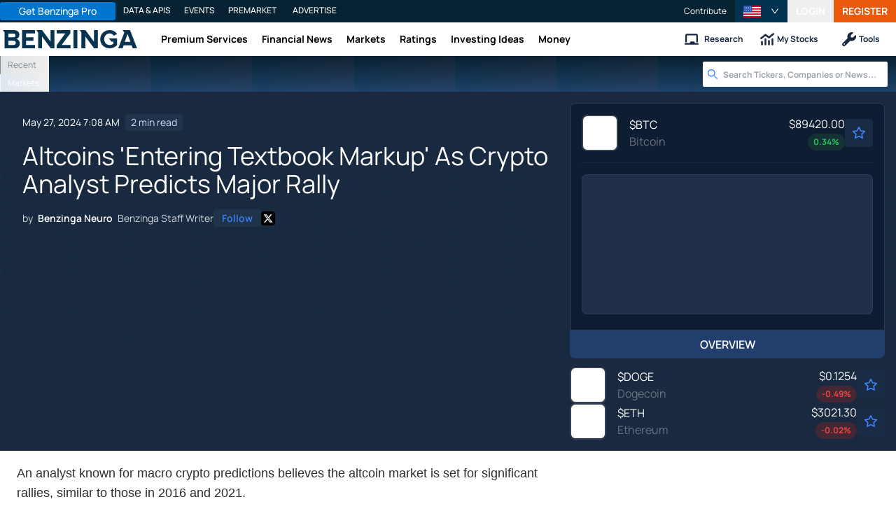

--- FILE ---
content_type: text/html; charset=utf-8
request_url: https://www.benzinga.com/markets/cryptocurrency/24/05/39026651/altcoins-entering-textbook-markup-as-crypto-analyst-predicts-major-rally
body_size: 48260
content:
<!DOCTYPE html><html lang="en"><head><meta charSet="utf-8" data-next-head=""/><meta name="viewport" content="width=device-width" data-next-head=""/><script async="" src="//static.chartbeat.com/js/chartbeat_mab.js"></script><title data-next-head="">Altcoins &#x27;Entering Textbook Markup&#x27; As Crypto Analyst Predicts Major Rally  - Benzinga</title><meta content="Copyright Benzinga. All rights reserved." name="copyright" data-next-head=""/><meta content="An analyst known for macro crypto predictions believes the altcoin market is set for significant rallies, similar to those in 2016 and 2021." name="description" data-next-head=""/><link href="https://www.benzinga.com/markets/cryptocurrency/24/05/39026651/altcoins-entering-textbook-markup-as-crypto-analyst-predicts-major-rally" rel="canonical" data-next-head=""/><meta content="Benzinga Neuro" name="author" data-next-head=""/><link color="#1177BA" href="/next-assets/images/safari-pinned-tab.svg" rel="mask-icon" data-next-head=""/><link href="/next-assets/images/apple-touch-icon.png" rel="apple-touch-icon" sizes="180x180" data-next-head=""/><link href="/next-assets/images/favicon-32x32.png" rel="icon" sizes="32x32" type="image/png" data-next-head=""/><link href="/next-assets/images/favicon-16x16.png" rel="icon" sizes="16x16" type="image/png" data-next-head=""/><link href="/next-assets/site.webmanifest" rel="manifest" data-next-head=""/><link color="#5bbad5" href="/next-assets/images/safari-pinned-tab.svg" rel="mask-icon" data-next-head=""/><meta content="#2d89ef" name="msapplication-TileColor" data-next-head=""/><meta content="#ffffff" name="theme-color" data-next-head=""/><meta content="159483118580" property="fb:app_id" data-next-head=""/><link href="https://feeds.benzinga.com/benzinga" rel="alternate" title="Benzinga" type="application/rss+xml" data-next-head="" /><link href="https://benzinga.com/z/39026651" id="shorturl" rel="shorturl" type="text/html" data-next-head=""/><meta content="https://www.benzinga.com/markets/cryptocurrency/24/05/39026651/altcoins-entering-textbook-markup-as-crypto-analyst-predicts-major-rally" name="syndication-source" data-next-head=""/><meta content="summary_large_image" name="twitter:card" data-next-head=""/><meta content="@benzinga" name="twitter:site" data-next-head=""/><meta content="Altcoins &#x27;Entering Textbook Markup&#x27; As Crypto Analyst Predicts Major Rally " name="twitter:title" data-next-head=""/><meta content="An analyst known for macro crypto predictions believes the altcoin market is set for significant rallies, similar to those in 2016 and 2021." name="twitter:description" data-next-head=""/><meta content="Benzinga" property="og:site_name" data-next-head=""/><meta content="https://www.benzinga.com/markets/cryptocurrency/24/05/39026651/altcoins-entering-textbook-markup-as-crypto-analyst-predicts-major-rally" property="og:url" data-next-head=""/><meta content="Altcoins &#x27;Entering Textbook Markup&#x27; As Crypto Analyst Predicts Major Rally " property="og:title" data-next-head=""/><meta content="article" property="og:type" data-next-head=""/><meta content="An analyst known for macro crypto predictions believes the altcoin market is set for significant rallies, similar to those in 2016 and 2021." property="og:description" data-next-head=""/><meta content="/next-assets/images/benzinga-schema-image-default.png" property="og:image" data-next-head=""/><meta content="image/jpeg" property="og:image:type" data-next-head=""/><meta content="1200" property="og:image:width" data-next-head=""/><meta content="630" property="og:image:height" data-next-head=""/><meta content="app-id=688949481, app-argument=https://itunes.apple.com/us/app/id688949481" name="apple-itunes-app" property="Benzinga for iOS" data-next-head=""/><meta content="yes" name="mobile-web-app-capable" data-next-head=""/><meta content="black" name="apple-mobile-web-app-status-bar-style" data-next-head=""/><meta content="max-image-preview:large" name="robots" data-next-head=""/><link href="/manifest.json" rel="manifest" data-next-head=""/><meta content="648186192" property="fb:admins" data-next-head=""/><meta content="B01B3489A33F83DDA4083E88C260097C" name="msvalidate.01" data-next-head=""/><meta content="84f3b1552db5dfbe" name="y_key" data-next-head=""/><meta content="101a0095-334d-4935-b87e-0e8fc771214e" name="fo-verify" data-next-head=""/><meta content="English" name="language" data-next-head=""/><link href="https://www.benzinga.com/markets/cryptocurrency/24/05/39026651/altcoins-entering-textbook-markup-as-crypto-analyst-predicts-major-rally" hrefLang="x-default" rel="alternate" data-next-head=""/><link href="https://www.benzinga.com/markets/cryptocurrency/24/05/39026651/altcoins-entering-textbook-markup-as-crypto-analyst-predicts-major-rally" hrefLang="en" rel="alternate" data-next-head=""/><link as="image" fetchPriority="high" href="https://cdn.benzinga.com/files/images/story/2025/07/24/article-header-background-image.png?quality=85&amp;auto=webp&amp;width=1300" imageSizes="100vw" imageSrcSet="https://cdn.benzinga.com/files/images/story/2025/07/24/article-header-background-image.png?quality=85&amp;auto=webp&amp;width=1300 640w, https://cdn.benzinga.com/files/images/story/2025/07/24/article-header-background-image.png?quality=85&amp;auto=webp&amp;width=1300 750w, https://cdn.benzinga.com/files/images/story/2025/07/24/article-header-background-image.png?quality=85&amp;auto=webp&amp;width=1300 828w, https://cdn.benzinga.com/files/images/story/2025/07/24/article-header-background-image.png?quality=85&amp;auto=webp&amp;width=1300 1080w, https://cdn.benzinga.com/files/images/story/2025/07/24/article-header-background-image.png?quality=85&amp;auto=webp&amp;width=1300 1200w, https://cdn.benzinga.com/files/images/story/2025/07/24/article-header-background-image.png?quality=85&amp;auto=webp&amp;width=1300 1920w, https://cdn.benzinga.com/files/images/story/2025/07/24/article-header-background-image.png?quality=85&amp;auto=webp&amp;width=1300 2048w, https://cdn.benzinga.com/files/images/story/2025/07/24/article-header-background-image.png?quality=85&amp;auto=webp&amp;width=1300 3840w" rel="preload" data-next-head=""/><link href="https://capi.connatix.com" rel="dns-prefetch" data-next-head=""/><link href="https://cds.connatix.com" rel="dns-prefetch" data-next-head=""/><link as="script" href="https://cd.connatix.com/connatix.player.js?cid=89cc050a-c0fc-4f72-a746-d63fbd3dee72" rel="preload" data-next-head=""/><link as="document" href="https://imasdk.googleapis.com/js/core/bridge3.615.0_en.html" rel="preload" data-next-head=""/><link crossorigin="use-credentials" href="https://accounts.benzinga.com" rel="preconnect"/><link crossorigin="use-credentials" href="https://cdn.benzinga.com" rel="preconnect"/><link crossorigin="use-credentials" href="https://cdn.segment.com" rel="preconnect"/><link crossorigin="use-credentials" href="https://data-api-next.benzinga.com" rel="preconnect"/><link crossorigin="use-credentials" href="https://logx.optimizely.com" rel="dns-prefetch"/><link href="https://ads.adthrive.com" rel="dns-prefetch"/><link href="https://www.googletagservices.com" rel="dns-prefetch"/><link href="https://www.googletagmanager.com" rel="dns-prefetch"/><link href="https://s3.tradingview.com" rel="dns-prefetch"/><link href="https://cdn.sophi.io" rel="dns-prefetch"/><link href="https://securepubads.g.doubleclick.net/tag/js/gpt.js" rel="dns-prefetch"/><link as="script" href="https://cdn.optimizely.com/js/6089398316433408.js" rel="preload"/><link as="script" href="https://securepubads.g.doubleclick.net/tag/js/gpt.js" rel="preload"/><link as="script" href="https://www.google-analytics.com/analytics.js" rel="preload"/><link as="script" href="https://static.chartbeat.com/js/chartbeat.js" rel="preload"/><link rel="preload" href="/_next/static/media/af45276ac0342444-s.p.woff2" as="font" type="font/woff2" crossorigin="anonymous" data-next-font="size-adjust"/><link rel="preload" href="/_next/static/media/6fdd390c5a349330-s.p.woff2" as="font" type="font/woff2" crossorigin="anonymous" data-next-font="size-adjust"/><link rel="preload" href="/_next/static/media/33a31a2ac7b3f649-s.p.woff2" as="font" type="font/woff2" crossorigin="anonymous" data-next-font="size-adjust"/><link rel="preload" href="/_next/static/media/ae91174a65cf5fa0-s.p.woff2" as="font" type="font/woff2" crossorigin="anonymous" data-next-font="size-adjust"/><link rel="preload" href="/_next/static/media/cc0e4e1d63f725a6-s.p.woff2" as="font" type="font/woff2" crossorigin="anonymous" data-next-font="size-adjust"/><link rel="preload" href="/_next/static/media/2793745ad926fd24-s.p.woff2" as="font" type="font/woff2" crossorigin="anonymous" data-next-font="size-adjust"/><link rel="preload" href="/_next/static/css/a8bf1f52a45fefc3.css" as="style"/><link rel="preload" href="/_next/static/css/c0810013410eaffa.css" as="style"/><script type="application/ld+json" data-next-head="">{ "@context": "http://schema.org", "@type": "NewsArticle", "publisher": {"@type":"Organization","logo":{"@type":"ImageObject","url":"/next-assets/images/schema-publisher-logo-benzinga.png"},"name":"Benzinga","url":"https://www.benzinga.com"}, "mainEntityOfPage": { "@type": "WebPage", "@id": "https://www.benzinga.com/markets/cryptocurrency/24/05/39026651/altcoins-entering-textbook-markup-as-crypto-analyst-predicts-major-rally" }, "headline": "Altcoins 'Entering Textbook Markup' As Crypto Analyst Predicts Major Rally ", "url": "https://www.benzinga.com/markets/cryptocurrency/24/05/39026651/altcoins-entering-textbook-markup-as-crypto-analyst-predicts-major-rally", "dateCreated": "2024-05-27T07:08:11.000-04:00", "datePublished": "2024-05-27T07:08:11.000-04:00", "dateModified": "2024-05-27T07:08:12.000-04:00", "creator": { "@type": "Person", "name": "Benzinga Neuro" ,"url": "/author/benzinga-neuro" }, "author": { "@type": "Person", "name": "Benzinga Neuro" ,"url": "/author/benzinga-neuro" }, "description": "An analyst known for macro crypto predictions believes the altcoin market is set for significant rallies, similar to those in 2016 and 2021.", "keywords": ["PageIsBzPro: BZ","CMS: WordPress","category: Cryptocurrency","category: News","category: Markets","category: General","symbol: $BTC","symbol: $DOGE","symbol: $ETH","tag: altcoin","tag: Bitcoin","tag: Pooja Rajkumari","tag: Stories That Matter","tag: TechDev"], "mentions": [{ "@type": "Corporation", "tickerSymbol": "$BTC", "name": "Bitcoin - United States Dollar", "url": "https://www.benzinga.com/quote/$BTC" },{ "@type": "Corporation", "tickerSymbol": "$DOGE", "name": "Dogecoin - United States Dollar", "url": "https://www.benzinga.com/quote/$DOGE" },{ "@type": "Corporation", "tickerSymbol": "$ETH", "name": "Ethereum - United States Dollar", "url": "https://www.benzinga.com/quote/$ETH" }], "image": "/next-assets/images/benzinga-schema-image-default.png" ,"articleSection": "Cryptocurrency" ,"speakable": { "@type": "SpeakableSpecification", "xpath": ["/html/head/title", "/html/head/meta[@name='description']/@content"], "cssSelector": ["#article-body p"] } ,"articleBody": "An analyst known for macro crypto predictions believes the altcoin market is set for significant rallies, similar to those in 2016 and 2021. What Happened: Pseudonymous analyst TechDev shared with his 451,900 followers on X that he is monitoring the OTHERS chart. This chart tracks the total market cap of crypto, excluding the 10-largest digital assets and stablecoins, Daily Hodl reported on Sunday. The crypto strategist noted that OTHERS appears to be in a \"textbook\" bullish formation after breaking out from a rounding bottom pattern. He stated, \"Alts are entering textbook markup.\" TechDev's chart indicates that OTHERS has printed a pattern similar to the 2016 bull market cycle. The TOTAL3 chart, which excludes Bitcoin (CRYPTO: BTC), Ethereum (CRYPTO: ETH), and stablecoins, showed the same pattern in 2021 before a significant rally. Based on his analysis, TechDev predicts that OTHERS could rally to $1 trillion during its markup phase. Currently, OTHERS is valued at $291.35 billion, indicating a potential upside of over 243% if his target is reached. TechDev is also examining other charts to support his bullish stance on altcoins. He noted that both the Bitcoin dominance and Tether dominance charts are showing bearish signals, suggesting traders are shifting capital to altcoins. See Also: Elon Musk Mourns Death Of Iconic Shiba Inu That Inspired His Favorite Crypto Dogecoin: Here's How Crypto Why It Matters: The potential for a major rally in altcoins is significant, especially considering recent market trends. Dogecoin (CRYPTO: DOGE) and other altcoins could see a surge if Bitcoin reaches a new all-time high. This aligns with TechDev's analysis that traders are moving capital from Bitcoin to altcoins. Moreover, another report noted a top trader's shift from Bitcoin to altcoins, including Shiba Inu, indicating a growing interest in the altcoin market. Read Next: Bitcoin, Dogecoin Bounce Back With Ethereum Lagging: Trader Sees 'Price Discovery Next Week' Under One Condition Image via Shutterstock This story was generated using Benzinga Neuro and edited by Pooja Rajkumari " }</script><script type="application/ld+json" data-next-head="">{ "@context": "http://schema.org", "@type": "NewsMediaOrganization", "name": "Benzinga", "email": "info@benzinga.com", "legalName": "Benzinga", "telephone": "877-440-9464", "url": "https://www.benzinga.com/", "logo": "/next-assets/images/schema-publisher-logo-benzinga.png", "image": "/next-assets/images/benzinga-schema-image-default.png", "address": { "@type": "PostalAddress", "addressLocality": "Detroit", "addressRegion": "MI", "postalCode": "48226", "streetAddress": "1 Campus Martius Suite 200", "addressCountry": "US" }, "sameAs": [ "https://www.facebook.com/pages/Benzingacom/159483118580?v=app_7146470109", "https://twitter.com/benzinga", "https://www.linkedin.com/company/benzinga", "https://plus.google.com/108838891574408087738/posts", "https://www.youtube.com/user/BenzingaTV" ], "brand": [ { "@type": "Brand", "name": "PreMarket Playbook", "url": "https://www.benzinga.com/premarket" }, { "@type": "Brand", "name": "Benzinga Markets", "url": "https://www.benzinga.com/markets/" }, { "@type": "Brand", "name": "Benzinga Pro", "url": "https://pro.benzinga.com/" }, { "@type": "Brand", "name": "Benzinga Cloud: Data & APIs", "url": "https://www.benzinga.com/apis" }, { "@type": "Brand", "name": "Benzinga Events", "url": "https://www.benzinga.com/events" }, { "@type": "Brand", "name": "Benzinga Money", "url": "https://www.benzinga.com/money/" } ] }</script><script id="voice-search-schema" type="application/ld+json" data-next-head="">{"@context":"https://schema.org/","@type":"WebPage","name":"Benzinga","speakable":{"@type":"SpeakableSpecification","xpath":["/html/head/title","/html/head/meta[@name='description']/@content"]},"url":"https://www.benzinga.com/"}</script><script id="sitelink-search-schema" type="application/ld+json" data-next-head="">{"@context":"https://schema.org/","@type":"WebSite","name":"Benzinga","potentialAction":{"@type":"SearchAction","query-input":"required name=search_term_string","target":"https://www.benzinga.com/search/fast?cx={search_term_string}"},"url":"https://www.benzinga.com/"}</script><script id="navigation-header-schema" type="application/ld+json" data-next-head="">{"@context":"https://schema.org","@type":"SiteNavigationElement","Name":["Premium Services","Financial News","Markets","Ratings","Investing Ideas","Money"],"Url":["https://www.benzinga.com/services","https://www.benzinga.com/news","https://www.benzinga.com/markets","https://www.benzinga.com/analyst-stock-ratings","https://www.benzinga.com/trading-ideas","https://www.benzinga.com/money"]}</script><style>:root, :host {
  --fa-font-solid: normal 900 1em/1 "Font Awesome 6 Free";
  --fa-font-regular: normal 400 1em/1 "Font Awesome 6 Free";
  --fa-font-light: normal 300 1em/1 "Font Awesome 6 Pro";
  --fa-font-thin: normal 100 1em/1 "Font Awesome 6 Pro";
  --fa-font-duotone: normal 900 1em/1 "Font Awesome 6 Duotone";
  --fa-font-duotone-regular: normal 400 1em/1 "Font Awesome 6 Duotone";
  --fa-font-duotone-light: normal 300 1em/1 "Font Awesome 6 Duotone";
  --fa-font-duotone-thin: normal 100 1em/1 "Font Awesome 6 Duotone";
  --fa-font-brands: normal 400 1em/1 "Font Awesome 6 Brands";
  --fa-font-sharp-solid: normal 900 1em/1 "Font Awesome 6 Sharp";
  --fa-font-sharp-regular: normal 400 1em/1 "Font Awesome 6 Sharp";
  --fa-font-sharp-light: normal 300 1em/1 "Font Awesome 6 Sharp";
  --fa-font-sharp-thin: normal 100 1em/1 "Font Awesome 6 Sharp";
  --fa-font-sharp-duotone-solid: normal 900 1em/1 "Font Awesome 6 Sharp Duotone";
  --fa-font-sharp-duotone-regular: normal 400 1em/1 "Font Awesome 6 Sharp Duotone";
  --fa-font-sharp-duotone-light: normal 300 1em/1 "Font Awesome 6 Sharp Duotone";
  --fa-font-sharp-duotone-thin: normal 100 1em/1 "Font Awesome 6 Sharp Duotone";
}

svg:not(:root).svg-inline--fa, svg:not(:host).svg-inline--fa {
  overflow: visible;
  box-sizing: content-box;
}

.svg-inline--fa {
  display: var(--fa-display, inline-block);
  height: 1em;
  overflow: visible;
  vertical-align: -0.125em;
}
.svg-inline--fa.fa-2xs {
  vertical-align: 0.1em;
}
.svg-inline--fa.fa-xs {
  vertical-align: 0em;
}
.svg-inline--fa.fa-sm {
  vertical-align: -0.0714285705em;
}
.svg-inline--fa.fa-lg {
  vertical-align: -0.2em;
}
.svg-inline--fa.fa-xl {
  vertical-align: -0.25em;
}
.svg-inline--fa.fa-2xl {
  vertical-align: -0.3125em;
}
.svg-inline--fa.fa-pull-left {
  margin-right: var(--fa-pull-margin, 0.3em);
  width: auto;
}
.svg-inline--fa.fa-pull-right {
  margin-left: var(--fa-pull-margin, 0.3em);
  width: auto;
}
.svg-inline--fa.fa-li {
  width: var(--fa-li-width, 2em);
  top: 0.25em;
}
.svg-inline--fa.fa-fw {
  width: var(--fa-fw-width, 1.25em);
}

.fa-layers svg.svg-inline--fa {
  bottom: 0;
  left: 0;
  margin: auto;
  position: absolute;
  right: 0;
  top: 0;
}

.fa-layers-counter, .fa-layers-text {
  display: inline-block;
  position: absolute;
  text-align: center;
}

.fa-layers {
  display: inline-block;
  height: 1em;
  position: relative;
  text-align: center;
  vertical-align: -0.125em;
  width: 1em;
}
.fa-layers svg.svg-inline--fa {
  transform-origin: center center;
}

.fa-layers-text {
  left: 50%;
  top: 50%;
  transform: translate(-50%, -50%);
  transform-origin: center center;
}

.fa-layers-counter {
  background-color: var(--fa-counter-background-color, #ff253a);
  border-radius: var(--fa-counter-border-radius, 1em);
  box-sizing: border-box;
  color: var(--fa-inverse, #fff);
  line-height: var(--fa-counter-line-height, 1);
  max-width: var(--fa-counter-max-width, 5em);
  min-width: var(--fa-counter-min-width, 1.5em);
  overflow: hidden;
  padding: var(--fa-counter-padding, 0.25em 0.5em);
  right: var(--fa-right, 0);
  text-overflow: ellipsis;
  top: var(--fa-top, 0);
  transform: scale(var(--fa-counter-scale, 0.25));
  transform-origin: top right;
}

.fa-layers-bottom-right {
  bottom: var(--fa-bottom, 0);
  right: var(--fa-right, 0);
  top: auto;
  transform: scale(var(--fa-layers-scale, 0.25));
  transform-origin: bottom right;
}

.fa-layers-bottom-left {
  bottom: var(--fa-bottom, 0);
  left: var(--fa-left, 0);
  right: auto;
  top: auto;
  transform: scale(var(--fa-layers-scale, 0.25));
  transform-origin: bottom left;
}

.fa-layers-top-right {
  top: var(--fa-top, 0);
  right: var(--fa-right, 0);
  transform: scale(var(--fa-layers-scale, 0.25));
  transform-origin: top right;
}

.fa-layers-top-left {
  left: var(--fa-left, 0);
  right: auto;
  top: var(--fa-top, 0);
  transform: scale(var(--fa-layers-scale, 0.25));
  transform-origin: top left;
}

.fa-1x {
  font-size: 1em;
}

.fa-2x {
  font-size: 2em;
}

.fa-3x {
  font-size: 3em;
}

.fa-4x {
  font-size: 4em;
}

.fa-5x {
  font-size: 5em;
}

.fa-6x {
  font-size: 6em;
}

.fa-7x {
  font-size: 7em;
}

.fa-8x {
  font-size: 8em;
}

.fa-9x {
  font-size: 9em;
}

.fa-10x {
  font-size: 10em;
}

.fa-2xs {
  font-size: 0.625em;
  line-height: 0.1em;
  vertical-align: 0.225em;
}

.fa-xs {
  font-size: 0.75em;
  line-height: 0.0833333337em;
  vertical-align: 0.125em;
}

.fa-sm {
  font-size: 0.875em;
  line-height: 0.0714285718em;
  vertical-align: 0.0535714295em;
}

.fa-lg {
  font-size: 1.25em;
  line-height: 0.05em;
  vertical-align: -0.075em;
}

.fa-xl {
  font-size: 1.5em;
  line-height: 0.0416666682em;
  vertical-align: -0.125em;
}

.fa-2xl {
  font-size: 2em;
  line-height: 0.03125em;
  vertical-align: -0.1875em;
}

.fa-fw {
  text-align: center;
  width: 1.25em;
}

.fa-ul {
  list-style-type: none;
  margin-left: var(--fa-li-margin, 2.5em);
  padding-left: 0;
}
.fa-ul > li {
  position: relative;
}

.fa-li {
  left: calc(-1 * var(--fa-li-width, 2em));
  position: absolute;
  text-align: center;
  width: var(--fa-li-width, 2em);
  line-height: inherit;
}

.fa-border {
  border-color: var(--fa-border-color, #eee);
  border-radius: var(--fa-border-radius, 0.1em);
  border-style: var(--fa-border-style, solid);
  border-width: var(--fa-border-width, 0.08em);
  padding: var(--fa-border-padding, 0.2em 0.25em 0.15em);
}

.fa-pull-left {
  float: left;
  margin-right: var(--fa-pull-margin, 0.3em);
}

.fa-pull-right {
  float: right;
  margin-left: var(--fa-pull-margin, 0.3em);
}

.fa-beat {
  animation-name: fa-beat;
  animation-delay: var(--fa-animation-delay, 0s);
  animation-direction: var(--fa-animation-direction, normal);
  animation-duration: var(--fa-animation-duration, 1s);
  animation-iteration-count: var(--fa-animation-iteration-count, infinite);
  animation-timing-function: var(--fa-animation-timing, ease-in-out);
}

.fa-bounce {
  animation-name: fa-bounce;
  animation-delay: var(--fa-animation-delay, 0s);
  animation-direction: var(--fa-animation-direction, normal);
  animation-duration: var(--fa-animation-duration, 1s);
  animation-iteration-count: var(--fa-animation-iteration-count, infinite);
  animation-timing-function: var(--fa-animation-timing, cubic-bezier(0.28, 0.84, 0.42, 1));
}

.fa-fade {
  animation-name: fa-fade;
  animation-delay: var(--fa-animation-delay, 0s);
  animation-direction: var(--fa-animation-direction, normal);
  animation-duration: var(--fa-animation-duration, 1s);
  animation-iteration-count: var(--fa-animation-iteration-count, infinite);
  animation-timing-function: var(--fa-animation-timing, cubic-bezier(0.4, 0, 0.6, 1));
}

.fa-beat-fade {
  animation-name: fa-beat-fade;
  animation-delay: var(--fa-animation-delay, 0s);
  animation-direction: var(--fa-animation-direction, normal);
  animation-duration: var(--fa-animation-duration, 1s);
  animation-iteration-count: var(--fa-animation-iteration-count, infinite);
  animation-timing-function: var(--fa-animation-timing, cubic-bezier(0.4, 0, 0.6, 1));
}

.fa-flip {
  animation-name: fa-flip;
  animation-delay: var(--fa-animation-delay, 0s);
  animation-direction: var(--fa-animation-direction, normal);
  animation-duration: var(--fa-animation-duration, 1s);
  animation-iteration-count: var(--fa-animation-iteration-count, infinite);
  animation-timing-function: var(--fa-animation-timing, ease-in-out);
}

.fa-shake {
  animation-name: fa-shake;
  animation-delay: var(--fa-animation-delay, 0s);
  animation-direction: var(--fa-animation-direction, normal);
  animation-duration: var(--fa-animation-duration, 1s);
  animation-iteration-count: var(--fa-animation-iteration-count, infinite);
  animation-timing-function: var(--fa-animation-timing, linear);
}

.fa-spin {
  animation-name: fa-spin;
  animation-delay: var(--fa-animation-delay, 0s);
  animation-direction: var(--fa-animation-direction, normal);
  animation-duration: var(--fa-animation-duration, 2s);
  animation-iteration-count: var(--fa-animation-iteration-count, infinite);
  animation-timing-function: var(--fa-animation-timing, linear);
}

.fa-spin-reverse {
  --fa-animation-direction: reverse;
}

.fa-pulse,
.fa-spin-pulse {
  animation-name: fa-spin;
  animation-direction: var(--fa-animation-direction, normal);
  animation-duration: var(--fa-animation-duration, 1s);
  animation-iteration-count: var(--fa-animation-iteration-count, infinite);
  animation-timing-function: var(--fa-animation-timing, steps(8));
}

@media (prefers-reduced-motion: reduce) {
  .fa-beat,
.fa-bounce,
.fa-fade,
.fa-beat-fade,
.fa-flip,
.fa-pulse,
.fa-shake,
.fa-spin,
.fa-spin-pulse {
    animation-delay: -1ms;
    animation-duration: 1ms;
    animation-iteration-count: 1;
    transition-delay: 0s;
    transition-duration: 0s;
  }
}
@keyframes fa-beat {
  0%, 90% {
    transform: scale(1);
  }
  45% {
    transform: scale(var(--fa-beat-scale, 1.25));
  }
}
@keyframes fa-bounce {
  0% {
    transform: scale(1, 1) translateY(0);
  }
  10% {
    transform: scale(var(--fa-bounce-start-scale-x, 1.1), var(--fa-bounce-start-scale-y, 0.9)) translateY(0);
  }
  30% {
    transform: scale(var(--fa-bounce-jump-scale-x, 0.9), var(--fa-bounce-jump-scale-y, 1.1)) translateY(var(--fa-bounce-height, -0.5em));
  }
  50% {
    transform: scale(var(--fa-bounce-land-scale-x, 1.05), var(--fa-bounce-land-scale-y, 0.95)) translateY(0);
  }
  57% {
    transform: scale(1, 1) translateY(var(--fa-bounce-rebound, -0.125em));
  }
  64% {
    transform: scale(1, 1) translateY(0);
  }
  100% {
    transform: scale(1, 1) translateY(0);
  }
}
@keyframes fa-fade {
  50% {
    opacity: var(--fa-fade-opacity, 0.4);
  }
}
@keyframes fa-beat-fade {
  0%, 100% {
    opacity: var(--fa-beat-fade-opacity, 0.4);
    transform: scale(1);
  }
  50% {
    opacity: 1;
    transform: scale(var(--fa-beat-fade-scale, 1.125));
  }
}
@keyframes fa-flip {
  50% {
    transform: rotate3d(var(--fa-flip-x, 0), var(--fa-flip-y, 1), var(--fa-flip-z, 0), var(--fa-flip-angle, -180deg));
  }
}
@keyframes fa-shake {
  0% {
    transform: rotate(-15deg);
  }
  4% {
    transform: rotate(15deg);
  }
  8%, 24% {
    transform: rotate(-18deg);
  }
  12%, 28% {
    transform: rotate(18deg);
  }
  16% {
    transform: rotate(-22deg);
  }
  20% {
    transform: rotate(22deg);
  }
  32% {
    transform: rotate(-12deg);
  }
  36% {
    transform: rotate(12deg);
  }
  40%, 100% {
    transform: rotate(0deg);
  }
}
@keyframes fa-spin {
  0% {
    transform: rotate(0deg);
  }
  100% {
    transform: rotate(360deg);
  }
}
.fa-rotate-90 {
  transform: rotate(90deg);
}

.fa-rotate-180 {
  transform: rotate(180deg);
}

.fa-rotate-270 {
  transform: rotate(270deg);
}

.fa-flip-horizontal {
  transform: scale(-1, 1);
}

.fa-flip-vertical {
  transform: scale(1, -1);
}

.fa-flip-both,
.fa-flip-horizontal.fa-flip-vertical {
  transform: scale(-1, -1);
}

.fa-rotate-by {
  transform: rotate(var(--fa-rotate-angle, 0));
}

.fa-stack {
  display: inline-block;
  vertical-align: middle;
  height: 2em;
  position: relative;
  width: 2.5em;
}

.fa-stack-1x,
.fa-stack-2x {
  bottom: 0;
  left: 0;
  margin: auto;
  position: absolute;
  right: 0;
  top: 0;
  z-index: var(--fa-stack-z-index, auto);
}

.svg-inline--fa.fa-stack-1x {
  height: 1em;
  width: 1.25em;
}
.svg-inline--fa.fa-stack-2x {
  height: 2em;
  width: 2.5em;
}

.fa-inverse {
  color: var(--fa-inverse, #fff);
}

.sr-only,
.fa-sr-only {
  position: absolute;
  width: 1px;
  height: 1px;
  padding: 0;
  margin: -1px;
  overflow: hidden;
  clip: rect(0, 0, 0, 0);
  white-space: nowrap;
  border-width: 0;
}

.sr-only-focusable:not(:focus),
.fa-sr-only-focusable:not(:focus) {
  position: absolute;
  width: 1px;
  height: 1px;
  padding: 0;
  margin: -1px;
  overflow: hidden;
  clip: rect(0, 0, 0, 0);
  white-space: nowrap;
  border-width: 0;
}

.svg-inline--fa .fa-primary {
  fill: var(--fa-primary-color, currentColor);
  opacity: var(--fa-primary-opacity, 1);
}

.svg-inline--fa .fa-secondary {
  fill: var(--fa-secondary-color, currentColor);
  opacity: var(--fa-secondary-opacity, 0.4);
}

.svg-inline--fa.fa-swap-opacity .fa-primary {
  opacity: var(--fa-secondary-opacity, 0.4);
}

.svg-inline--fa.fa-swap-opacity .fa-secondary {
  opacity: var(--fa-primary-opacity, 1);
}

.svg-inline--fa mask .fa-primary,
.svg-inline--fa mask .fa-secondary {
  fill: black;
}</style><script data-nscript="beforeInteractive" id="chartbeat">
  (function() {
    var pageDomain = window.location.hostname || "";

    // Check if current domain is a test domain
    if (pageDomain === "" || pageDomain.includes("zingbot") || pageDomain.includes("local.") || pageDomain.includes("bzsbx.") || pageDomain.includes("moneysbx.")) {
      pageDomain = 'zingbot.bz';
    } else if('benzinga.com' === '') {
      pageDomain = pageDomain.replace('www.', '');
    } else {
      pageDomain = 'benzinga.com';
    }

    var _sf_async_config = window._sf_async_config = (window._sf_async_config || {});
    _sf_async_config.uid = '2586';
    _sf_async_config.domain = pageDomain;
    _sf_async_config.useCanonical = true;
    _sf_async_config.useCanonicalDomain = false;
    _sf_async_config.sections =  'Cryptocurrency, News, Markets, General, altcoin, Bitcoin, Pooja Rajkumari, Stories That Matter, TechDev';
    _sf_async_config.authors = 'Benzinga Neuro';
    _sf_async_config.flickerControl = false;

    var _cbq = window._cbq = (window._cbq || []);

    function loadChartbeat(userType) {
      _cbq.push(['_acct', userType]);

      var e = document.createElement('script');
      var n = document.getElementsByTagName('script')[0];
      e.type = 'text/javascript';
      e.async = true;
      e.src = 'https://static.chartbeat.com/js/chartbeat.js';
      n.parentNode.insertBefore(e, n);
    }
    window.loadChartbeat = loadChartbeat;
  })();
</script><script type="text/javascript">window.OneSignal = window.OneSignal || [];</script><link rel="stylesheet" href="/_next/static/css/a8bf1f52a45fefc3.css" data-n-g=""/><link rel="stylesheet" href="/_next/static/css/c0810013410eaffa.css" data-n-p=""/><noscript data-n-css=""></noscript><script defer="" noModule="" src="/_next/static/chunks/polyfills-42372ed130431b0a.js"></script><script src="/_next/static/chunks/webpack-7e5f72eb398e5710.js" defer=""></script><script src="/_next/static/chunks/framework-5015afa9eca5ad2d.js" defer=""></script><script src="/_next/static/chunks/main-c36a729894d3429a.js" defer=""></script><script src="/_next/static/chunks/pages/_app-3d3c5849f63f266b.js" defer=""></script><script src="/_next/static/chunks/278aa4fa-049f6a6f71d7972e.js" defer=""></script><script src="/_next/static/chunks/4e7ef0a2-4a6e041c8ce052e6.js" defer=""></script><script src="/_next/static/chunks/2c25ec24-dd03be8b449120c5.js" defer=""></script><script src="/_next/static/chunks/2f7fae10-de10747cc1e0a97f.js" defer=""></script><script src="/_next/static/chunks/8184b75a-60f4dd4e19177396.js" defer=""></script><script src="/_next/static/chunks/e909c55d-4cbaa0bce0f6a1ee.js" defer=""></script><script src="/_next/static/chunks/71048281-090354387ac949fb.js" defer=""></script><script src="/_next/static/chunks/ae9cca2d-c36711980f28666d.js" defer=""></script><script src="/_next/static/chunks/e296efd9-0b509d20bd264089.js" defer=""></script><script src="/_next/static/chunks/9b6c5ff0-d67b7e9dffbdf357.js" defer=""></script><script src="/_next/static/chunks/da690673-1f947d053e008193.js" defer=""></script><script src="/_next/static/chunks/70428-c6ef81b1e5051e2a.js" defer=""></script><script src="/_next/static/chunks/85876-6252006ccb91cf54.js" defer=""></script><script src="/_next/static/chunks/59193-2154fa5527f7d6f3.js" defer=""></script><script src="/_next/static/chunks/379-2b44eb500b6bb3b6.js" defer=""></script><script src="/_next/static/chunks/96341-231f3adeafd1c31f.js" defer=""></script><script src="/_next/static/chunks/21911-5f963919e516d34e.js" defer=""></script><script src="/_next/static/chunks/79650-7889bca327ddb5d8.js" defer=""></script><script src="/_next/static/chunks/44161-8ab17f738269d2d3.js" defer=""></script><script src="/_next/static/chunks/51642-196c9b00a26a9a95.js" defer=""></script><script src="/_next/static/chunks/82203-75ddece726bd0c12.js" defer=""></script><script src="/_next/static/chunks/84151-3087607de8a07915.js" defer=""></script><script src="/_next/static/chunks/58500-b4cdbed70f4cdf8a.js" defer=""></script><script src="/_next/static/chunks/71259-05504681f7a4b0c1.js" defer=""></script><script src="/_next/static/chunks/16836-524daa81696c6585.js" defer=""></script><script src="/_next/static/chunks/54261-56401ccb5dede1ac.js" defer=""></script><script src="/_next/static/chunks/83422-b72c2f9938ac338d.js" defer=""></script><script src="/_next/static/chunks/41503-669fa89d03d41ecc.js" defer=""></script><script src="/_next/static/chunks/66134-8b6997334dbb467e.js" defer=""></script><script src="/_next/static/chunks/76703-18c41579a4107867.js" defer=""></script><script src="/_next/static/chunks/96302-ee05dae661593eaf.js" defer=""></script><script src="/_next/static/chunks/84194-76fd219d22203d4e.js" defer=""></script><script src="/_next/static/chunks/3155-2d9e793cb0811ebc.js" defer=""></script><script src="/_next/static/chunks/74237-ea821479ac86302f.js" defer=""></script><script src="/_next/static/chunks/56488-9d37e23174c94286.js" defer=""></script><script src="/_next/static/chunks/7668-8067a396d0e93d67.js" defer=""></script><script src="/_next/static/chunks/21741-a6584e732ab1b06e.js" defer=""></script><script src="/_next/static/chunks/68270-700f6c164a0d2d63.js" defer=""></script><script src="/_next/static/chunks/37913-07527ccfc5ceeeed.js" defer=""></script><script src="/_next/static/chunks/40857-0891ca70ae027c8b.js" defer=""></script><script src="/_next/static/chunks/55332-e5c56cb38dbc1f5c.js" defer=""></script><script src="/_next/static/chunks/4478-1711e8c42a4691b1.js" defer=""></script><script src="/_next/static/chunks/91903-3907c33709bcbf3f.js" defer=""></script><script src="/_next/static/chunks/49319-63ea96ec82c172db.js" defer=""></script><script src="/_next/static/chunks/34648-2617c3013cdafde9.js" defer=""></script><script src="/_next/static/chunks/46765-cc6c2bc05c3a2b8d.js" defer=""></script><script src="/_next/static/chunks/76383-67cca22b736403ad.js" defer=""></script><script src="/_next/static/chunks/5998-402bc82a3151b42f.js" defer=""></script><script src="/_next/static/chunks/20436-a32499d58be58f27.js" defer=""></script><script src="/_next/static/chunks/35605-9578fb5d6700cda3.js" defer=""></script><script src="/_next/static/chunks/41761-333fcf723b1ec977.js" defer=""></script><script src="/_next/static/chunks/94441-73fcf40fcb685559.js" defer=""></script><script src="/_next/static/chunks/47411-ccb0f8dc0b0d4bc9.js" defer=""></script><script src="/_next/static/chunks/56266-51172ed83c15838d.js" defer=""></script><script src="/_next/static/chunks/20767-ebc25de56d110b9b.js" defer=""></script><script src="/_next/static/chunks/67566-ca51199e7bc1f1c9.js" defer=""></script><script src="/_next/static/chunks/34522-79d5a1434d187ca9.js" defer=""></script><script src="/_next/static/chunks/pages/article/%5Bid%5D-2e57ffd0ef2b09ad.js" defer=""></script><script src="/_next/static/oz4VvzJVSNtFzqSvJ5ftr/_buildManifest.js" defer=""></script><script src="/_next/static/oz4VvzJVSNtFzqSvJ5ftr/_ssgManifest.js" defer=""></script><style data-styled="" data-styled-version="6.2.0">[data-hot-toast] [data-icon]{width:16px!important;height:16px!important;min-width:16px!important;min-height:16px!important;}/*!sc*/
[data-hot-toast] [data-icon] svg{width:16px!important;height:16px!important;}/*!sc*/
.bz-featured-ad{position:relative;}/*!sc*/
.bz-featured-ad::after{position:absolute;content:'Featured Ad';padding:1px 10px;vertical-align:super;font-size:12px;display:inline-block;background:#f5f5f5;border-radius:16px;margin-left:3px;border:1px solid #cacaca;bottom:5px;left:inherit;}/*!sc*/
data-styled.g37[id="sc-global-fUvVbA1"]{content:"sc-global-fUvVbA1,"}/*!sc*/
.kQpCgc{font-size:14px;color:#192940;font-weight:600;display:inline-flex;text-decoration:none;align-items:center;justify-content:center;line-height:1rem;background:#ffffff;box-shadow:0 1px 2px 0 rgba(0, 0, 0, 0.05);border:solid 1px #E1EBFA;border-radius:4px;padding-top:0.5rem;padding-bottom:0.5rem;padding-left:0.75rem;padding-right:0.75rem;transition:0.25s background-color ease-in-out,0.25s color ease-in-out,0.25s border-color ease-in-out;}/*!sc*/
.kQpCgc >span{display:contents;}/*!sc*/
.kQpCgc.sm{padding-left:0.35rem;padding-right:0.35rem;width:auto;height:24px;font-size:0.75rem;border-radius:0.25rem;}/*!sc*/
.kQpCgc.lg{height:56px;padding:1rem 2.5rem;font-weight:700;font-size:1rem;line-height:1.25rem;}/*!sc*/
.kQpCgc.fusion-md{height:40px;padding:0 1rem;font-weight:700;flex-shrink:0;}/*!sc*/
.kQpCgc:focus{outline:none;}/*!sc*/
.kQpCgc.danger{color:#c81e1e;border:solid 1px #f98080;background:#fdf2f2;}/*!sc*/
.kQpCgc.danger:hover{background:#fde8e8;}/*!sc*/
.kQpCgc.flat{color:#395173;border:solid 1px #E1EBFA;background:transparent;}/*!sc*/
.kQpCgc.danger-filled{color:#ffffff;border:solid 1px #e02424;background:#e02424;}/*!sc*/
.kQpCgc.danger-filled:hover{background:#f05252;}/*!sc*/
.kQpCgc.primary{color:#1a56db;border:solid 1px #3f83f8;background:#c3ddfd;}/*!sc*/
.kQpCgc.primary:hover{background:#a4cafe;}/*!sc*/
.kQpCgc.success-filled{color:#ffffff;border:solid 1px #0e9f6e;background:#0e9f6e;}/*!sc*/
.kQpCgc.success-filled:hover{background:#31c48d;}/*!sc*/
.kQpCgc.success{color:#046c4e;border:solid 1px #0e9f6e;background:#bcf0da;}/*!sc*/
.kQpCgc.success:hover{background:#84e1bc;}/*!sc*/
.kQpCgc.warning{color:#b43403;border:solid 1px #ff5a1f;background:#fcd9bd;}/*!sc*/
.kQpCgc.warning:hover{background:#fdba8c;}/*!sc*/
.kQpCgc.full{width:100%;display:inherit;}/*!sc*/
.kQpCgc.full span{width:100%;text-align:center;}/*!sc*/
.kQpCgc.cta{background-color:#002d45;color:#ffffff;height:2.5rem;letter-spacing:0.1em;text-transform:uppercase;width:100%;}/*!sc*/
.kQpCgc.cta:hover{background-color:rgb(217, 105, 0);box-shadow:0 4px 6px -1px rgba(0, 0, 0, 0.1),0 2px 4px -1px rgba(0, 0, 0, 0.06);position:relative;bottom:2px;}/*!sc*/
.kQpCgc.flat-orange{color:#ffffff;border:solid 1px #ff5a1f;background:#ff5a1f;}/*!sc*/
.kQpCgc.flat-orange:hover{background:#d03801;}/*!sc*/
.kQpCgc.flat-black{color:#ffffff;border:solid 1px #000000;background:#000000;transition:0.2s;}/*!sc*/
.kQpCgc.flat-black:hover{background:#ffffff;color:#000000;}/*!sc*/
.kQpCgc.flat-gray{color:#ffffff;border:solid 1px #5B7292;background:#5B7292;transition:0.2s;}/*!sc*/
.kQpCgc.flat-gray:hover{background:#ffffff;color:#000000;}/*!sc*/
.kQpCgc.light-gray{color:#000000;border:solid 1px #CEDDF2;background:#CEDDF2;transition:0.2s;}/*!sc*/
.kQpCgc.light-gray:hover{background:#B8CBE6;color:#000000;}/*!sc*/
.kQpCgc.flat-blue{color:#ffffff;border:solid 1px #3f83f8;background:#3f83f8;}/*!sc*/
.kQpCgc.flat-blue:hover{background:#1c64f2;}/*!sc*/
.kQpCgc.dark-blue{color:#ffffff;border:solid 1px #233876;background:#233876;}/*!sc*/
.kQpCgc.dark-blue:hover{background:#1e429f;}/*!sc*/
.kQpCgc.flat-light-blue{color:#3f83f8;border:solid 1px #e1effe;background:#e1effe;}/*!sc*/
.kQpCgc.flat-light-blue:hover{background:#c3ddfd;}/*!sc*/
.kQpCgc.flat-light-blue-outlined{color:#3f83f8;border:solid 1px #CEDDF2;background:#e1effe;box-shadow:unset;}/*!sc*/
.kQpCgc.flat-light-blue-outlined:hover{background:#c3ddfd;}/*!sc*/
.kQpCgc.flat-red{color:#ffffff;border:solid 1px #f05252;background:#f05252;}/*!sc*/
.kQpCgc.flat-red:hover{background:#e02424;}/*!sc*/
.kQpCgc.flat-ind-blue{color:#ffffff;border:solid 1px #24344F;background:#24344F;}/*!sc*/
.kQpCgc.flat-ind-blue:hover{background:#24344F;}/*!sc*/
.kQpCgc.white-outline{background:rgba(26, 121, 255, 0.05);border:1px solid #ffffff;color:#ffffff;}/*!sc*/
.kQpCgc.white-outline:hover{background:rgba(210, 210, 210, 0.1);}/*!sc*/
.kQpCgc.fusion-outline{background:rgba(26, 121, 255, 0.05);border:1px solid rgba(26, 121, 255, 0.75);color:#3f83f8;}/*!sc*/
.kQpCgc.fusion-outline:hover{background:rgba(26, 121, 255, 0.1);}/*!sc*/
.kQpCgc.fusion-secondary{background:#E1EBFA;border:0;color:#3f83f8;}/*!sc*/
.kQpCgc.fusion-secondary:hover{background:rgba(26, 121, 255, 0.1);}/*!sc*/
.kQpCgc.fusion-white{background:#ffffff;color:#3f83f8;border:none;}/*!sc*/
.kQpCgc.fusion-white:hover{background:#3f83f8;color:#ffffff;}/*!sc*/
data-styled.g40[id="sc-hiKfjN"]{content:"kQpCgc,"}/*!sc*/
.gjtVRo.spinner{flex:1;display:flex;flex-direction:column;font-size:25px;align-items:center;justify-content:center;}/*!sc*/
.gjtVRo.spinner .spinner-icon{color:transparent;fill:#1A79FF;-webkit-animation:spin 1s linear infinite;animation:spin 1s linear infinite;width:2rem;height:2rem;}/*!sc*/
.gjtVRo.spinner .text-text{font-size:14px;color:#1A79FF;margin-top:0.5rem;}/*!sc*/
.gjtVRo.spinner .sr-only{display:none;}/*!sc*/
@-moz-keyframes spin{0%{-moz-transform:rotate(0deg);-o-transform:rotate(0deg);-webkit-transform:rotate(0deg);transform:rotate(0deg);}100%{-moz-transform:rotate(359deg);-o-transform:rotate(359deg);-webkit-transform:rotate(359deg);transform:rotate(359deg);}}/*!sc*/
@-webkit-keyframes spin{0%{-moz-transform:rotate(0deg);-o-transform:rotate(0deg);-webkit-transform:rotate(0deg);transform:rotate(0deg);}100%{-moz-transform:rotate(359deg);-o-transform:rotate(359deg);-webkit-transform:rotate(359deg);transform:rotate(359deg);}}/*!sc*/
@-o-keyframes spin{0%{-moz-transform:rotate(0deg);-o-transform:rotate(0deg);-webkit-transform:rotate(0deg);transform:rotate(0deg);}100%{-moz-transform:rotate(359deg);-o-transform:rotate(359deg);-webkit-transform:rotate(359deg);transform:rotate(359deg);}}/*!sc*/
@-ms-keyframes spin{0%{-moz-transform:rotate(0deg);-o-transform:rotate(0deg);-webkit-transform:rotate(0deg);transform:rotate(0deg);}100%{-moz-transform:rotate(359deg);-o-transform:rotate(359deg);-webkit-transform:rotate(359deg);transform:rotate(359deg);}}/*!sc*/
@keyframes spin{0%{-moz-transform:rotate(0deg);-o-transform:rotate(0deg);-webkit-transform:rotate(0deg);transform:rotate(0deg);}100%{-moz-transform:rotate(359deg);-o-transform:rotate(359deg);-webkit-transform:rotate(359deg);transform:rotate(359deg);}}/*!sc*/
data-styled.g312[id="sc-hRUHgl"]{content:"gjtVRo,"}/*!sc*/
.cyQmku{margin-top:-1.5px;}/*!sc*/
.cyQmku .layout-above .section-description{margin-bottom:1rem;}/*!sc*/
.cyQmku .related-info-container{display:inline-flex;margin:0.5rem 0;}/*!sc*/
@media (min-width: 800px){.cyQmku .has-left-sidebar .layout-sidebar{display:none;}}/*!sc*/
@media (min-width: 1100px){.cyQmku .has-left-sidebar .layout-sidebar{display:block;}}/*!sc*/
@media (min-width: 800px){.cyQmku .layout-flex{flex-direction:row;}}/*!sc*/
@media (max-width: 799px){.cyQmku .layout-flex >div{width:100%;}}/*!sc*/
.cyQmku .layout-header.full-width{padding:0;}/*!sc*/
.cyQmku .layout-header.full-width .layout-container{max-width:100%;}/*!sc*/
.cyQmku .layout-main{overflow-x:auto;width:100%;}/*!sc*/
@media (min-width: 1300px){.cyQmku .layout-container{max-width:1300px;}}/*!sc*/
@media (max-width: 1300px){.cyQmku .layout-container.full-width .layout-container,.cyQmku .layout-header.full-width .layout-container{padding:0;}}/*!sc*/
data-styled.g320[id="sc-joaixV"]{content:"cyQmku,"}/*!sc*/
.gzCyPl{margin-top:1rem;margin-bottom:1.5rem;}/*!sc*/
data-styled.g321[id="sc-dVSXto"]{content:"gzCyPl,"}/*!sc*/
.kkQtFI{width:300px;}/*!sc*/
@media (min-width: 800px){.kkQtFI{margin-left:1rem;}}/*!sc*/
data-styled.g322[id="sc-fpqIOq"]{content:"kkQtFI,"}/*!sc*/
.izUNpy .right{float:right;margin-left:0.5rem;}/*!sc*/
.izUNpy .left{float:left;margin-right:0.5rem;}/*!sc*/
.izUNpy .center{text-align:center;margin:auto;}/*!sc*/
.izUNpy .center >figure,.izUNpy .center >img,.izUNpy .center >div{margin:auto;}/*!sc*/
.izUNpy h1.core-block,.izUNpy h2.core-block{margin-top:2rem;margin-bottom:1rem;}/*!sc*/
.izUNpy h2.core-block{color:#395173;}/*!sc*/
.izUNpy h1.core-block{font-size:36px;}/*!sc*/
.izUNpy h2.core-block{font-size:30px;}/*!sc*/
.izUNpy h3.core-block{font-size:24px;margin:1rem 0px 0.5rem 0px;}/*!sc*/
.izUNpy h4.core-block{margin:1rem 0px 0.5rem 0px;}/*!sc*/
.izUNpy ul.core-block{list-style:disc;margin-left:2rem;margin-bottom:2rem;}/*!sc*/
.izUNpy ul.core-block ul,.izUNpy ul.core-block ol{margin-bottom:0;}/*!sc*/
.izUNpy ol.core-block{list-style:decimal;margin-left:2rem;margin-bottom:2rem;}/*!sc*/
.izUNpy ol.core-block li{margin-bottom:0.2rem;}/*!sc*/
.izUNpy ol.core-block ul,.izUNpy ol.core-block ol{margin-bottom:0;}/*!sc*/
.izUNpy .wp-block-spacer{clear:both;}/*!sc*/
.izUNpy p.core-block{font-size:1.1rem;}/*!sc*/
.izUNpy .core-block a{color:#2ca2d1;}/*!sc*/
.izUNpy .alignright{float:right;margin-left:18px;}/*!sc*/
.izUNpy .wp-block-table{overflow-x:auto;}/*!sc*/
.izUNpy table.core-block{margin:1rem 0;width:100%;table-layout:fixed;}/*!sc*/
.izUNpy table.core-block tr:nth-child(odd){background:#f9f9f9;}/*!sc*/
.izUNpy table.core-block td{border-bottom:1px solid #d6d6d6;padding:4px 8px;}/*!sc*/
.izUNpy .wp-block-quote{padding:0 1em;margin:0px 0px 2rem;line-height:1.6;color:#2d2d2d;border-left:2px solid #1e429f;font-style:italic;}/*!sc*/
.izUNpy .bz-campaign hr{background:#5294c1;border:0;height:1px;margin-bottom:26px;padding:0;}/*!sc*/
data-styled.g327[id="sc-epOjvH"]{content:"izUNpy,"}/*!sc*/
.dbAUUN.article-content-body-only{font-family:'Helvetica Neue',Helvetica,OpenSans,Arial,sans-serif;font-size:1.1rem;line-height:1.6;margin-bottom:1.2rem;}/*!sc*/
.dbAUUN.article-content-body-only .bz-campaign a{font-weight:bold;}/*!sc*/
.dbAUUN.article-content-body-only .bz-campaign p{margin-bottom:unset;}/*!sc*/
.dbAUUN.article-content-body-only .bz-campaign .banner-link .banner{background:#ffffff;border-radius:4px;border:1px solid #ceddf2;padding:16px 20px 16px 20px;display:flex;flex-direction:column;align-items:flex-start;justify-content:flex-start;gap:8px;max-width:720px;width:100%;margin:0 auto 40px;position:relative;overflow:hidden;}/*!sc*/
.dbAUUN.article-content-body-only p,.dbAUUN.article-content-body-only .core-image{margin-bottom:1.2rem;}/*!sc*/
.dbAUUN.article-content-body-only ul,.dbAUUN.article-content-body-only ol{display:block;list-style:disc outside none;margin:1em 0;padding:0 0 0 40px;}/*!sc*/
.dbAUUN.article-content-body-only ol{list-style-type:decimal;}/*!sc*/
.dbAUUN.article-content-body-only table{display:inline-table;font-size:14px;margin-bottom:1rem;}/*!sc*/
.dbAUUN.article-content-body-only table thead:nth-child(1) >tr{font-weight:600;}/*!sc*/
.dbAUUN.article-content-body-only table tbody >tr{height:30px;}/*!sc*/
.dbAUUN.article-content-body-only table tbody >tr:nth-of-type(odd){background-color:#ffffff;}/*!sc*/
.dbAUUN.article-content-body-only table tbody >tr:nth-of-type(even){background-color:#f9f9fa;}/*!sc*/
.dbAUUN.article-content-paywalled .wp-block-table,.dbAUUN.article-content-paywalled .wp-block-image,.dbAUUN.article-content-paywalled .core-block,.dbAUUN.article-content-paywalled .editor-paragraph,.dbAUUN.article-content-paywalled ul.wp-block-list:not(:last-of-type){filter:blur(10px);user-select:none;pointer-events:none;}/*!sc*/
.dbAUUN.article-content-paywalled .editor-paragraph .core-block,.dbAUUN.article-content-paywalled .editor-paragraph ul.wp-block-list{filter:unset;}/*!sc*/
data-styled.g330[id="sc-gSiGzJ"]{content:"dbAUUN,"}/*!sc*/
.lkvjOj.tooltip-container{display:inline-flex;position:relative;align-items:center;}/*!sc*/
.lkvjOj.tooltip-container.click{cursor:pointer;}/*!sc*/
data-styled.g334[id="sc-iLCFKW"]{content:"lkvjOj,"}/*!sc*/
.eoaUbR.article-taxonomy{font-size:12px;line-height:12px;margin-bottom:26px;white-space:nowrap;}/*!sc*/
.eoaUbR.article-taxonomy a{text-decoration:none;}/*!sc*/
.eoaUbR.article-taxonomy .posted-in-list{display:flex;flex-wrap:wrap;gap:0.5rem;}/*!sc*/
data-styled.g451[id="sc-ckYVn"]{content:"eoaUbR,"}/*!sc*/
.koYMsz{background:#f5f5f5;border-radius:initial;border:1px solid #ddd;display:inline-block;padding:4px 8px 4px 8px;}/*!sc*/
.koYMsz :hover{text-decoration:underline;}/*!sc*/
data-styled.g452[id="sc-iArHHu"]{content:"koYMsz,"}/*!sc*/
.iSBciH .comments-count-button{color:#3f83f8;background-color:#3f83f81a;padding:0.4rem 1.25rem;border-radius:0.25rem;font-weight:600;margin:auto;}/*!sc*/
.iSBciH .comments-count-button:hover{background-color:#3f83f833;}/*!sc*/
data-styled.g455[id="sc-jMRaFM"]{content:"iSBciH,"}/*!sc*/
.kVTOkX.benzinga-logo{display:inline-block;}/*!sc*/
.kVTOkX.benzinga-logo.desktop{width:192px;min-width:192px;max-width:192px;}/*!sc*/
.kVTOkX.benzinga-logo img,.kVTOkX.benzinga-logo svg{width:100%;height:100%;}/*!sc*/
data-styled.g481[id="sc-chBqgc"]{content:"kVTOkX,"}/*!sc*/
.hKZkbe{cursor:pointer;}/*!sc*/
.hKZkbe rect:first-child{fill:black;}/*!sc*/
.hKZkbe.large{background-color:black;width:30px;height:30px;border-radius:4px;display:flex;justify-content:center;align-items:center;}/*!sc*/
.hKZkbe.large:hover{transform:translateY(-4px);}/*!sc*/
.hKZkbe.transparent{border:1px solid #373f49;border-radius:4px;}/*!sc*/
.hKZkbe.transparent rect:first-child{fill:none;}/*!sc*/
data-styled.g482[id="sc-jEQqMJ"]{content:"hKZkbe,"}/*!sc*/
.dJjxIs.article-submitted .twitter-link{color:white;background-color:black;width:20px;height:20px;border-radius:4px;display:flex;align-items:center;justify-content:center;}/*!sc*/
data-styled.g484[id="sc-hXDLQe"]{content:"dJjxIs,"}/*!sc*/
.bgxWRy.article-date-wrap{color:rgba(91,114,146,0.8);}/*!sc*/
.bgxWRy .article-read-time{background-color:#1f334b;color:#CEDDF2;padding:0.15rem 0.5rem;}/*!sc*/
.bgxWRy .draft-badge{background-color:#c3ddfd;padding:2px 10px;border-radius:4px;}/*!sc*/
data-styled.g486[id="sc-VpDxI"]{content:"bgxWRy,"}/*!sc*/
.lkRJJD{display:flex;position:relative;width:100%;padding-left:unset;}/*!sc*/
.lkRJJD .search-icon{align-items:center;color:#378aff;display:flex;height:44px;justify-content:center;width:44px;}/*!sc*/
.lkRJJD .cancel-button{font-size:1.2rem;padding:0 10px;color:#378aff;}/*!sc*/
.lkRJJD .search-button{border-radius:0;width:50px;}/*!sc*/
.lkRJJD input{background-color:transparent;border-width:0;outline:none;width:100%;font-weight:bold;font-size:16px;}/*!sc*/
data-styled.g495[id="sc-kGiGgg"]{content:"lkRJJD,"}/*!sc*/
.eCRjbs{position:relative;width:100%;}/*!sc*/
data-styled.g499[id="sc-cWGjGQ"]{content:"eCRjbs,"}/*!sc*/
.jEelqW.searchbar-wrapper{box-shadow:0px 0px 2px 0 rgb(0 0 0 / 15%);background:#ffffff;padding:4px 12px;padding-right:10px;flex-grow:1;max-width:290px;position:relative;max-width:none;}/*!sc*/
@media screen and (max-width: 800px){.jEelqW.searchbar-wrapper{max-width:none;}}/*!sc*/
.jEelqW.searchbar-wrapper a{text-decoration:none;}/*!sc*/
.jEelqW.searchbar-wrapper.searchbar-box,.jEelqW.searchbar-wrapper.searchbar-inline{padding:0;border:solid 1px #E1EBFA;box-shadow:none;}/*!sc*/
.jEelqW.searchbar-wrapper.searchbar-box .search-results-wrapper,.jEelqW.searchbar-wrapper.searchbar-inline .search-results-wrapper{padding:0;}/*!sc*/
.jEelqW.searchbar-wrapper.searchbar-box .search-result-wrapper,.jEelqW.searchbar-wrapper.searchbar-inline .search-result-wrapper{padding:0;}/*!sc*/
.jEelqW.searchbar-wrapper.searchbar-box .search-icon,.jEelqW.searchbar-wrapper.searchbar-inline .search-icon{height:36px;}/*!sc*/
.jEelqW.searchbar-wrapper.searchbar-box input ::placeholder,.jEelqW.searchbar-wrapper.searchbar-inline input ::placeholder{color:#99AECC;}/*!sc*/
.jEelqW.searchbar-wrapper.searchbar-inline{box-shadow:none;}/*!sc*/
.jEelqW.searchbar-wrapper.searchbar-inline .search-dropdown{position:relative;box-shadow:none;border:none;}/*!sc*/
.jEelqW.searchbar-wrapper input:focus{box-shadow:none;}/*!sc*/
.jEelqW.searchbar-wrapper input ::placeholder{color:#395173;}/*!sc*/
data-styled.g511[id="sc-bQUgny"]{content:"jEelqW,"}/*!sc*/
.dPRLiC{width:100%;}/*!sc*/
.dPRLiC figure{overflow-x:auto;width:100%;margin-bottom:1rem;}/*!sc*/
.dPRLiC figure table{white-space:nowrap;}/*!sc*/
.dPRLiC .block{margin:1rem auto;}/*!sc*/
.dPRLiC .block:first-of-type{margin-top:0;}/*!sc*/
.dPRLiC .block:last-of-type{margin-bottom:0;}/*!sc*/
.dPRLiC .right{float:right;}/*!sc*/
.dPRLiC .left{float:left;}/*!sc*/
.dPRLiC table{text-align:left;width:100%;}/*!sc*/
.dPRLiC table caption{font-size:0.8rem;font-weight:700;}/*!sc*/
.dPRLiC table thead{background-color:#3f83f8;color:white;}/*!sc*/
.dPRLiC table th,.dPRLiC table td{padding:0.15rem;padding-right:0.5rem;}/*!sc*/
.dPRLiC table tr{border-bottom:solid 1px #ddd;}/*!sc*/
.dPRLiC table tbody tr:nth-child(odd){background:#f1f1f1;}/*!sc*/
.dPRLiC .bz-campaign hr{background:#5294c1;border:0;height:1px;margin-bottom:26px;padding:0;}/*!sc*/
.dPRLiC ul.core-block li{padding-bottom:5px;}/*!sc*/
@media (min-width: 600px){.dPRLiC ul.core-block li{padding-bottom:15px;}}/*!sc*/
.dPRLiC ul.core-block li:last-of-type{padding-bottom:0;}/*!sc*/
data-styled.g515[id="sc-cgTEEF"]{content:"dPRLiC,"}/*!sc*/
.kRLtcK{height:30px;width:30px;background-color:#3F83F81A;display:flex;align-items:center;justify-content:center;border-radius:none;}/*!sc*/
.kRLtcK .link-icon{color:#3F83F8;}/*!sc*/
.kRLtcK.bordered-square{height:29px;width:28px;background-color:#000c;border-radius:4px;}/*!sc*/
data-styled.g519[id="sc-fMMREl"]{content:"kRLtcK,"}/*!sc*/
.gfWALb.page-share-buttons{display:flex;align-items:center;position:relative;height:40px;gap:0 5px;}/*!sc*/
.gfWALb.page-share-buttons >button,.gfWALb.page-share-buttons .copy-link-button{transition:transform 250ms;will-change:transform;}/*!sc*/
.gfWALb.page-share-buttons >button:hover,.gfWALb.page-share-buttons .copy-link-button:hover{transform:translateY(-5px);}/*!sc*/
data-styled.g520[id="sc-uFGzE"]{content:"gfWALb,"}/*!sc*/
.xTMOX .quick-add-watchlist button{min-width:40px;min-height:40px;display:flex;align-items:center;justify-content:center!important;}/*!sc*/
.xTMOX .quick-add-watchlist button svg{width:1.6em!important;height:1.6em!important;}/*!sc*/
data-styled.g559[id="sc-kJBhXZ"]{content:"xTMOX,"}/*!sc*/
.bfalDe.article-header-ticker-list{width:100%;max-width:450px;}/*!sc*/
.bfalDe.article-header-ticker-list .scrollable-container{scrollbar-width:none;-ms-overflow-style:none;}/*!sc*/
.bfalDe.article-header-ticker-list .scrollable-container::-webkit-scrollbar{display:none;}/*!sc*/
.bfalDe.article-header-ticker-list .fade-bottom{position:absolute;bottom:0;left:0;right:0;height:60px;background:linear-gradient(to bottom, transparent, #0e1d32 90%);pointer-events:none;display:flex;align-items:flex-end;justify-content:flex-end;padding:0 1rem 0.5rem 0;}/*!sc*/
.bfalDe.article-header-ticker-list .fade-bottom .scroll-arrow{color:#5b7292;background:#192b45;border-radius:50%;padding:0.25rem;cursor:pointer;pointer-events:auto;transition:all 0.2s ease;}/*!sc*/
.bfalDe.article-header-ticker-list .fade-bottom .scroll-arrow:hover{background:#21334d;color:white;}/*!sc*/
.bfalDe.article-header-ticker-list .article-header-main-ticker{background-color:#0e1d32;border:1px solid #2c3d55;border-radius:0.5rem;padding:1rem;border-bottom-right-radius:0;border-bottom-left-radius:0;}/*!sc*/
@media screen and (max-width: 500px){.bfalDe.article-header-ticker-list .article-header-main-ticker{padding:0.8rem;}}/*!sc*/
.bfalDe.article-header-ticker-list .stock-info-header:not(.article-header-main-ticker *){background-color:#0e1d32;border:1px solid #2c3d55;border-radius:0.5rem;padding:0.8rem 1rem;}/*!sc*/
@media screen and (max-width: 500px){.bfalDe.article-header-ticker-list .stock-info-header{font-size:0.9rem;padding:unset;}}/*!sc*/
.bfalDe.article-header-ticker-list .overview-rating-title{color:#99AECC;font-size:12px;}/*!sc*/
.bfalDe.article-header-ticker-list .overview-rating-value{font-size:16px;text-transform:uppercase;}/*!sc*/
.bfalDe.article-header-ticker-list .technicals-financials-analysis{padding:0;}/*!sc*/
.bfalDe.article-header-ticker-list .technicals-financials-analysis .info-tooltip-title{color:#5b7292;font-size:14px;}/*!sc*/
.bfalDe.article-header-ticker-list .technicals-financials-analysis .range-indicator-value{color:#ffffff;}/*!sc*/
.bfalDe.article-header-ticker-list .technicals-financials-analysis .ratings-section{display:flex;flex-direction:column;width:100%;}/*!sc*/
.bfalDe.article-header-ticker-list .technicals-financials-analysis .divider-wrapper{display:none;}/*!sc*/
.bfalDe.article-header-ticker-list .technicals-financials-analysis .range-indicator{width:100%;}/*!sc*/
.bfalDe.article-header-ticker-list .buttons-container >div{width:50%;}/*!sc*/
.bfalDe.article-header-ticker-list .add-to-watchlist-button{flex-direction:row-reverse;justify-content:space-between;background-color:#192b45;border:none;line-height:unset;width:100%;height:2rem;}/*!sc*/
.bfalDe.article-header-ticker-list .add-to-watchlist-button:hover{background-color:#21334d;}/*!sc*/
.bfalDe.article-header-ticker-list .add-to-watchlist-button .watchlist-dropdown-icon{margin-right:0;}/*!sc*/
.bfalDe.article-header-ticker-list .add-to-watchlist-button svg{color:#3f83f8;}/*!sc*/
.bfalDe.article-header-ticker-list .overview-button{background-color:#192b45;border:none;color:#ffffff;justify-content:space-between;width:50%;}/*!sc*/
.bfalDe.article-header-ticker-list .overview-button:hover{background-color:#21334d;}/*!sc*/
data-styled.g611[id="sc-gwFPMi"]{content:"bfalDe,"}/*!sc*/
.gDbMUJ{background-color:#192940;}/*!sc*/
.gDbMUJ .article-layout-main-header-content{max-width:1300px;margin:0 auto;flex-direction:column;align-items:flex-start;}/*!sc*/
.gDbMUJ .article-header-ticker-list{display:none;}/*!sc*/
.gDbMUJ .call-to-action-form-wrapper{display:none;}/*!sc*/
@media (min-width: 1020px){.gDbMUJ .article-layout-main-header-content{flex-direction:row;}.gDbMUJ .article-header-ticker-list{display:block;}.gDbMUJ .call-to-action-form-wrapper{display:flex;}.gDbMUJ .call-to-action-form-wrapper .secondary-container{height:auto;}}/*!sc*/
.gDbMUJ .call-to-action-container .success-message-container{margin-top:auto;}/*!sc*/
data-styled.g612[id="sc-hgZaTB"]{content:"gDbMUJ,"}/*!sc*/
.fLHJXh{position:relative;padding:1rem;border-radius:0.5rem;overflow:hidden;}/*!sc*/
.fLHJXh .content-wrapper{position:relative;z-index:2;display:flex;flex-direction:column;height:100%;}/*!sc*/
.fLHJXh .author-name{color:#ffffff;}/*!sc*/
.fLHJXh .key-points{border-radius:0.25rem;margin-top:auto;}/*!sc*/
.fLHJXh .key-points .key-points-header{color:#979fac;}/*!sc*/
.fLHJXh .comments-count-button{padding:0.3rem 1.25rem;}/*!sc*/
.fLHJXh .page-share-buttons button{border-radius:0.25rem;overflow:hidden;}/*!sc*/
.fLHJXh .advertiser-disclosure-wrapper{display:flex;flex-wrap:wrap;margin-top:0;}/*!sc*/
@media (min-width: 500px){.fLHJXh .advertiser-disclosure-wrapper{margin-top:-25px;display:block;}}/*!sc*/
.fLHJXh .advertiser-disclosure-wrapper button{background:#2b4c5a;padding:0.15rem 0.5rem;border-radius:0.5rem;color:#4ac0ee;}/*!sc*/
data-styled.g613[id="sc-epKagM"]{content:"fLHJXh,"}/*!sc*/
.ioueLU{max-width:unset;margin-left:auto;width:100%;}/*!sc*/
.ioueLU.is-headline{max-width:unset;}/*!sc*/
.ioueLU.article-content-body iframe{max-width:100%;}/*!sc*/
.ioueLU.article-content-body em{font-style:italic;}/*!sc*/
@media (max-width: 1023px){.ioueLU.article-content-body img{height:auto!important;}}/*!sc*/
.ioueLU.article-content-body .raptive-ad-placement{margin-bottom:1.2rem;}/*!sc*/
@media (max-width: 500px){.ioueLU .article-author-wrap{font-size:0.8rem;}}/*!sc*/
.ioueLU .calendar-wrapper{margin:1rem 0;}/*!sc*/
.ioueLU #in-article-ic-placeholder{margin-bottom:0.6rem;}/*!sc*/
.ioueLU p{margin-bottom:1rem;}/*!sc*/
@media (max-width: 425px){.ioueLU p{word-break:break-word;}}/*!sc*/
.ioueLU h3{font-size:1.4rem;line-height:1.4;margin-bottom:0.5rem;}/*!sc*/
.ioueLU .article-taxonomy{display:flex;}/*!sc*/
.ioueLU .article-taxonomy strong{display:flex;align-items:center;}/*!sc*/
.ioueLU .article-taxonomy .posted-in-list a{background-color:#e1effe;color:#3f83f8;border:1px solid #3f83f8;border-radius:0.25rem;}/*!sc*/
.ioueLU .copyright{font-size:13px;font-style:italic;}/*!sc*/
.ioueLU .offerings-carousel-wrapper{margin-top:1rem;margin-bottom:1rem;}/*!sc*/
.ioueLU .youtube-block{margin:2rem 0;display:block;}/*!sc*/
.ioueLU .comments-count-button button{padding:0.75rem 1.5rem;}/*!sc*/
@media (min-width: 1100px){.ioueLU{margin-left:auto;margin-right:auto;}}/*!sc*/
data-styled.g619[id="sc-bcOwfV"]{content:"ioueLU,"}/*!sc*/
.eCfSEu .article-editor-box{max-width:1300px;width:100%;padding:0 1rem;z-index:2;color:#ffffff;}/*!sc*/
.eCfSEu .article-editor-box ul.primary{border-radius:4px;}/*!sc*/
.eCfSEu .article-editor-box ul li{background:#1e334b;}/*!sc*/
.eCfSEu .article-editor-box ul li:hover{background:#253f5e;}/*!sc*/
.eCfSEu .article-editor-box a{color:#ffffff;}/*!sc*/
.eCfSEu .main-content-container{max-width:1300px!important;padding:0 1rem;}/*!sc*/
.eCfSEu .main-content-container .layout-main{max-width:800px;width:100%;}/*!sc*/
.eCfSEu .layout-sidebar-sticky-box{margin:0 auto;}/*!sc*/
.eCfSEu .layout-header{padding:0;}/*!sc*/
.eCfSEu .layout-title__link{color:#333;}/*!sc*/
.eCfSEu h2.wp-block-heading{font-weight:600;}/*!sc*/
.eCfSEu .show-box{display:flex;flex-direction:column;align-items:center;padding:8rem;}/*!sc*/
.eCfSEu .show-box .show-box-text{height:8rem;font-size:24px;}/*!sc*/
.eCfSEu .read-more-box{display:flex;align-items:center;justify-content:space-between;margin:0 0 1.5rem 0;font-size:18px;text-transform:uppercase;}/*!sc*/
.eCfSEu .read-more-box a{box-shadow:none;}/*!sc*/
.eCfSEu .read-more-box .chevron-right-icon{margin-left:0.5rem;}/*!sc*/
.eCfSEu .article-submitted{display:inline-block;font-size:14px;margin-bottom:0.3rem;}/*!sc*/
.eCfSEu .author-name:hover{text-decoration:underline;}/*!sc*/
.eCfSEu .video-player-wrapper{position:relative;margin-bottom:1rem;}/*!sc*/
.eCfSEu .video-player-wrapper:before{display:block;content:'';width:100%;padding-top:43%;}/*!sc*/
@media (max-width: 800px){.eCfSEu .video-player-wrapper:before{padding-top:calc(56.25% + 97px);}}/*!sc*/
@media (max-width: 335px){.eCfSEu .video-player-wrapper:before{padding-top:calc(56.25% + 88px);}}/*!sc*/
.eCfSEu .video-player-wrapper.livestream:before{padding-top:calc((105 / 187) * 100%);}/*!sc*/
.eCfSEu .video-player-wrapper__inner{position:absolute;top:0;right:0;bottom:0;left:0;height:100%;overflow:hidden;}/*!sc*/
.eCfSEu .raptive-ad-placement+.wp-block-heading{margin-top:1.2rem;}/*!sc*/
.eCfSEu .raptive-ad-placement+figure.core-block{margin-top:1.2rem;}/*!sc*/
data-styled.g623[id="sc-kiwtWV"]{content:"eCfSEu,"}/*!sc*/
.bCYCub{display:flex;align-items:center;margin:0 4px;padding-right:0px;width:192px;min-width:144px;}/*!sc*/
.bCYCub .benzinga-crypto-logo-wrapper{margin-bottom:-1px;}/*!sc*/
.bCYCub >a{display:inline-flex;}/*!sc*/
data-styled.g997[id="sc-kaxkvs"]{content:"bCYCub,"}/*!sc*/
.ugNtL{margin-top:0;padding-top:10px;font-size:12px;line-height:21px;text-decoration:none;}/*!sc*/
data-styled.g1002[id="sc-kuXHnG"]{content:"ugNtL,"}/*!sc*/
.ekMvMj{transition:color 0.2s cubic-bezier(0.25, 0.46, 0.45, 0.94),color 0.2s ease;text-decoration:none;}/*!sc*/
data-styled.g1003[id="sc-cExpfb"]{content:"ekMvMj,"}/*!sc*/
.hsNpzM.button-wrapper{border-radius:6px;overflow:hidden;display:flex;align-items:center;justify-content:center;width:140px;-webkit-transition:all 200ms ease;transition:all 200ms ease;height:50px;box-sizing:border-box;}/*!sc*/
data-styled.g1004[id="sc-dsJyVk"]{content:"hsNpzM,"}/*!sc*/
.jaKIKd{display:flex;justify-content:center;align-items:center;width:40px;height:40px;border-radius:0.25rem;font-size:30px;-webkit-transition:color 200ms cubic-bezier(0.25, 0.46, 0.45, 0.94),color 200ms ease;transition:opacity 0.3s ease;}/*!sc*/
.jaKIKd:hover{opacity:0.8;}/*!sc*/
data-styled.g1006[id="sc-gMaaui"]{content:"jaKIKd,"}/*!sc*/
.hoANkD.footer-row{display:grid;grid-template-columns:repeat(auto-fit, 300px);width:70%;margin:auto;justify-content:center;margin-top:3rem;padding-top:0.5rem;padding-bottom:1rem;}/*!sc*/
@media screen and (min-width: 480px){.hoANkD.footer-row{justify-content:flex-start;width:80%;}}/*!sc*/
@media screen and (min-width: 768px){.hoANkD.footer-row{grid-template-columns:repeat(auto-fit, 250px);grid-gap:30px;width:70%;justify-content:center;}}/*!sc*/
@media screen and (min-width: 1024px){.hoANkD.footer-row{grid-template-columns:repeat(auto-fit, 300px);grid-gap:0;width:85%;justify-content:center;}}/*!sc*/
data-styled.g1008[id="sc-iSjyCH"]{content:"hoANkD,"}/*!sc*/
.gTtmXb{margin:auto;}/*!sc*/
.gTtmXb ul{list-style:none;flex-wrap:wrap;justify-content:center;display:flex;align-items:center;padding:0;}/*!sc*/
.gTtmXb ul li{font-size:16px;margin:0 15px;font-family:Arial,sans-serif;}/*!sc*/
.gTtmXb ul li >a{color:#b3b3b3;text-decoration:none;transition:all 0.3s ease;}/*!sc*/
.gTtmXb ul li >a:hover{color:#ffffff;padding-left:5px;}/*!sc*/
data-styled.g1009[id="sc-dAcnya"]{content:"gTtmXb,"}/*!sc*/
.frqovm{display:flex;flex-direction:column;text-align:left;padding:0 12px;margin-bottom:2rem;}/*!sc*/
@media screen and (min-width: 768px){.frqovm{max-width:300px;}}/*!sc*/
@media screen and (max-width: 1024px){.frqovm{width:300px;}}/*!sc*/
.frqovm h3,.frqovm >div:first-child,.frqovm .about-bz{display:flex;font-family:Arial,sans-serif;color:#ffffff;font-size:19.2px;font-weight:600;margin:0;margin-bottom:24px;position:relative;}/*!sc*/
@media screen and (min-width: 480px){.frqovm h3,.frqovm >div:first-child,.frqovm .about-bz{margin-top:0;}}/*!sc*/
@media screen and (min-width: 768px){.frqovm h3,.frqovm >div:first-child,.frqovm .about-bz{font-size:19.2px;}}/*!sc*/
.frqovm h3::after,.frqovm >div:first-child::after,.frqovm .about-bz::after{content:'';position:absolute;left:0;bottom:-10px;width:50px;height:2px;background-color:#0052cc;}/*!sc*/
.frqovm .about-bz{margin-top:30px;margin-right:0px;margin-left:0px;margin-bottom:24px;}/*!sc*/
.frqovm ul{list-style:none;padding:0;}/*!sc*/
.frqovm ul li{font-size:16px;font-family:Arial,sans-serif;transition:all 0.3s ease;}/*!sc*/
.frqovm ul li:hover{padding-left:5px;}/*!sc*/
.frqovm ul li >a{color:#b3b3b3;text-decoration:none;}/*!sc*/
.frqovm ul li >a:hover{color:#ffffff;}/*!sc*/
data-styled.g1010[id="sc-bCJLgl"]{content:"frqovm,"}/*!sc*/
.fHKktx{align-items:center;display:flex;justify-content:space-between;}/*!sc*/
data-styled.g1014[id="sc-RGXxB"]{content:"fHKktx,"}/*!sc*/
.dobAtl{color:#CEDDF2;font-weight:600;font-size:14px;line-height:20px;display:block;}/*!sc*/
data-styled.g1015[id="sc-gOVvRQ"]{content:"dobAtl,"}/*!sc*/
.itwTCu{color:#ffffff;font-size:12px;line-height:16px;}/*!sc*/
data-styled.g1016[id="sc-eyjeaz"]{content:"itwTCu,"}/*!sc*/
.ATFWm{color:#99AECC;font-weight:700;display:flex;align-items:center;}/*!sc*/
.ATFWm .quote-icon{margin:0 4px;font-size:12px;}/*!sc*/
data-styled.g1017[id="sc-kvxCuO"]{content:"ATFWm,"}/*!sc*/
.bnUWxC{display:block;width:100%;max-width:145px;min-width:132px;padding:8px;background:linear-gradient(90deg, #f0525200 0%, #f052520d 100%);}/*!sc*/
.bnUWxC .dark{color:#99AECC!important;}/*!sc*/
.bnUWxC .light{color:#395173!important;}/*!sc*/
data-styled.g1018[id="sc-knnAmW"]{content:"bnUWxC,"}/*!sc*/
.fjfZGy{display:flex;flex-grow:1;height:52px;}/*!sc*/
data-styled.g1019[id="sc-hsOhNL"]{content:"fjfZGy,"}/*!sc*/
.cJqJMi{position:relative;overflow:hidden;white-space:nowrap;}/*!sc*/
.cJqJMi::before{animation:jBCTCY 5s ease-in-out infinite;content:'';position:absolute;top:0;width:100%;height:100%;background:linear-gradient(120deg, transparent, rgba(255, 255, 255, 0.2), transparent);}/*!sc*/
data-styled.g1020[id="sc-kLSgwQ"]{content:"cJqJMi,"}/*!sc*/
.kjEeUd{line-height:48px;padding:0 10px;font-family:Manrope,Manrope-fallback,sans-serif;font-weight:bold;font-size:14px;color:#000000;height:100%;display:inline-flex;align-items:center;justify-content:center;}/*!sc*/
.kjEeUd:hover{background-color:#e1effe;color:unset;}/*!sc*/
.kjEeUd.trading-school{color:#298ccd!important;}/*!sc*/
@media screen and (min-width: 1292px){.kjEeUd.trading-school svg{display:none;}}/*!sc*/
@media screen and (max-width: 800px){.kjEeUd{color:white;width:100%;text-align:left;display:inline-flex;justify-content:start;}.kjEeUd:hover{background-color:inherit;}}/*!sc*/
data-styled.g1021[id="sc-hRsNXF"]{content:"kjEeUd,"}/*!sc*/
.hwnzdw{line-height:2em;}/*!sc*/
.hwnzdw a{color:black;}/*!sc*/
.hwnzdw a:hover{color:#1a56db;}/*!sc*/
data-styled.g1022[id="sc-jqeqUS"]{content:"hwnzdw,"}/*!sc*/
.dejPhv{line-height:2em;}/*!sc*/
.dejPhv a{display:block;padding:6px 12px;line-height:1.4rem;}/*!sc*/
.dejPhv:hover{color:#1a79ff;}/*!sc*/
.dejPhv.highlight{padding:0 5px;margin-bottom:5px;}/*!sc*/
.dejPhv.highlight a{color:#ffffff;background-color:unset;font-weight:unset;text-align:center;}/*!sc*/
.dejPhv.highlight:hover{color:unset;}/*!sc*/
data-styled.g1023[id="sc-gvEYvH"]{content:"dejPhv,"}/*!sc*/
.iFPAgM{display:grid;gap:8px;grid-template-columns:repeat(2, minmax(0px, 1fr));}/*!sc*/
data-styled.g1024[id="sc-jOIXeM"]{content:"iFPAgM,"}/*!sc*/
.bmEMkO{border-bottom:1px solid #B8CBE6;color:#395173;font-weight:bold;margin-top:4px;margin-bottom:4px;margin-left:16px;margin-right:16px;padding-bottom:4px;}/*!sc*/
data-styled.g1025[id="sc-gUjEFB"]{content:"bmEMkO,"}/*!sc*/
.eUqflt{display:none;position:absolute;width:max-content;top:48px;z-index:2000;background-color:#ffffff;box-shadow:0 4px 6px -1px rgba(0, 0, 0, 0.1),0 2px 4px -1px rgba(0, 0, 0, 0.06);flex-direction:row;flex-wrap:wrap;}/*!sc*/
.eUqflt:hover{display:flex;}/*!sc*/
.eUqflt .menu-wrapper a{width:100%;justify-content:left;}/*!sc*/
.eUqflt .menu-wrapper .subnav{right:auto;}/*!sc*/
@media screen and (min-width: 910px){.eUqflt{min-width:initial;}}/*!sc*/
@media screen and (min-width: 930px){.eUqflt >div:nth-of-type(1){display:none;}}/*!sc*/
@media screen and (min-width: 1010px){.eUqflt >div:nth-of-type(2){display:none;}}/*!sc*/
@media screen and (min-width: 1090px){.eUqflt >div:nth-of-type(3){display:none;}}/*!sc*/
@media screen and (min-width: 1190px){.eUqflt >div:nth-of-type(4){display:none;}}/*!sc*/
@media screen and (min-width: 1240px){.eUqflt >div:nth-of-type(5){display:none;}}/*!sc*/
@media screen and (min-width: 1300px){.eUqflt >div:nth-of-type(6){display:none;}}/*!sc*/
@media screen and (min-width: 1360px){.eUqflt >div:nth-of-type(7){display:none;}}/*!sc*/
data-styled.g1026[id="sc-Skjyy"]{content:"eUqflt,"}/*!sc*/
.hwplgN.sub-group-wrapper{background-color:#ffffff;border-width:1px;border-top-width:1px;border-color:#CEDDF2;border-bottom-left-radius:2px;border-bottom-right-radius:2px;padding:8px 0;scrollbar-width:thin;max-height:calc(90vh - 100px);}/*!sc*/
.hwplgN.sub-group-wrapper ::-webkit-scrollbar{width:6px!important;}/*!sc*/
.hwplgN.sub-group-wrapper ::-webkit-scrollbar-track{background:#f1f1f1;}/*!sc*/
.hwplgN.sub-group-wrapper ::-webkit-scrollbar-thumb{background:#888;}/*!sc*/
.hwplgN.sub-group-wrapper ::-webkit-scrollbar-thumb:hover{background:#555;}/*!sc*/
data-styled.g1027[id="sc-jngAyj"]{content:"hwplgN,"}/*!sc*/
.hfcBdI.secondary{position:relative;}/*!sc*/
.hfcBdI.secondary .subnav{position:absolute;right:0;top:48px;}/*!sc*/
.hfcBdI .subnav{display:none;position:absolute;z-index:2000;}/*!sc*/
.hfcBdI .subnav .third-level-menu{display:none;position:absolute;left:100%;background:#ffffff;border:1px solid #CEDDF2;border-bottom-left-radius:2px;border-bottom-right-radius:2px;height:100%;z-index:999999;overflow:auto;top:0;height:auto;min-width:160px;}/*!sc*/
.hfcBdI .subnav .more-nav-menu{position:absolute;top:50%;right:0;transform:translateY(-50%);}/*!sc*/
.hfcBdI:hover .subnav{display:block;}/*!sc*/
.hfcBdI .menu-items{padding:4px;}/*!sc*/
.hfcBdI .menu-items .dropdown-menu-item{position:relative;}/*!sc*/
.hfcBdI .menu-items .dropdown-menu-item:hover .third-level-menu{display:block;}/*!sc*/
@media screen and (max-width: 800px){.hfcBdI .subnav{display:none!important;}}/*!sc*/
data-styled.g1028[id="sc-cwNier"]{content:"hfcBdI,"}/*!sc*/
.bLcELh{text-align:left;}/*!sc*/
.bLcELh.has-groups{width:480px;}/*!sc*/
.bLcELh.has-groups.money-app{max-width:480px;width:auto;min-width:180px;}/*!sc*/
.bLcELh.tools-group{width:720px;}/*!sc*/
.bLcELh.tools-group .sub-group-wrapper{overflow-y:auto;}/*!sc*/
.bLcELh.tools-group .group-list{grid-template-columns:repeat(3, minmax(0px, 1fr));}/*!sc*/
data-styled.g1029[id="sc-kOQDwy"]{content:"bLcELh,"}/*!sc*/
.gEehIU{display:flex;align-items:center;justify-content:center;font-size:12px;font-weight:700;white-space:nowrap;}/*!sc*/
.gEehIU.others-btn{height:48px;color:#192940;text-transform:capitalize;padding:0 8px;}/*!sc*/
.gEehIU.others-btn:hover{color:#1a56db;}/*!sc*/
.gEehIU.research-btn{height:34px;color:white;text-transform:uppercase;border-radius:5px;letter-spacing:1px;padding:0 14px;}/*!sc*/
.gEehIU.research-btn:hover{opacity:100;color:white;}/*!sc*/
.gEehIU.invest-in-art-btn{height:34px;color:#000000;border-radius:5px;letter-spacing:1px;padding:0 10px;margin-right:8px;}/*!sc*/
.gEehIU.invest-in-art-btn:hover{background-color:#a4cafe;}/*!sc*/
data-styled.g1030[id="sc-kxsuMR"]{content:"gEehIU,"}/*!sc*/
.hzZqyH.menu-wrapper{background-color:#033251;position:relative;min-width:65px;}/*!sc*/
.hzZqyH.menu-wrapper:hover .global-menu-dropdown{display:block;}/*!sc*/
@media screen and (max-width: 800px){.hzZqyH.menu-wrapper{background-color:transparent;}}/*!sc*/
.hzZqyH.menu-wrapper .menu-button{align-items:center;color:white;cursor:pointer;display:inline-flex;font-size:12px;height:32px;padding:0px 12px;}/*!sc*/
.hzZqyH.menu-wrapper .menu-button .anticon-user{color:#1a79ff;margin-right:12px;}/*!sc*/
@media screen and (max-width: 800px){.hzZqyH.menu-wrapper .menu-button{padding:0px 6px;}.hzZqyH.menu-wrapper .menu-button .anticon-user{color:#a4cafe;font-size:18px;}.hzZqyH.menu-wrapper .menu-button .anticon-down{display:none;}}/*!sc*/
.hzZqyH.menu-wrapper .global-menu-dropdown{background-color:#033251;display:none;position:absolute;width:110px;width:max-content;z-index:100;}/*!sc*/
@media screen and (max-width: 800px){.hzZqyH.menu-wrapper .global-menu-dropdown{right:0px;}}/*!sc*/
.hzZqyH.menu-wrapper .global-menu-item{color:white;cursor:pointer;font-size:12px;padding:8px 12px;display:block;margin:0;}/*!sc*/
.hzZqyH.menu-wrapper .global-menu-item a{color:white;display:flex;align-items:center;}/*!sc*/
.hzZqyH.menu-wrapper .global-menu-item span{display:inline-block;vertical-align:middle;line-height:1;margin-right:10px;}/*!sc*/
.hzZqyH.menu-wrapper .global-menu-item img{width:30px;display:inline-block;vertical-align:middle;}/*!sc*/
.hzZqyH.menu-wrapper .global-text{margin-right:14px;}/*!sc*/
@media screen and (max-width: 800px){.hzZqyH.menu-wrapper .global-text{margin-right:0;}}/*!sc*/
@media screen and (max-width: 800px){.hzZqyH.menu-wrapper{width:3rem;text-align:center;}}/*!sc*/
data-styled.g1031[id="sc-hAagGc"]{content:"hzZqyH,"}/*!sc*/
.heaKEG.menu-wrapper{background-color:#033251;position:relative;width:140px;white-space:nowrap;}/*!sc*/
@media screen and (max-width: 800px){.heaKEG.menu-wrapper{background-color:transparent;}}/*!sc*/
@media screen and (min-width: 800px){.heaKEG.menu-wrapper:hover .account-menu-dropdown{display:block;box-shadow:0 1px 2px 0 rgba(0, 0, 0, 0.05);}}/*!sc*/
.heaKEG.menu-wrapper .menu-button{align-items:center;color:white;cursor:pointer;display:inline-flex;font-size:12px;height:32px;padding:0px 12px;}/*!sc*/
.heaKEG.menu-wrapper .menu-button .anticon-user{color:#1a79ff;margin-right:12px;}/*!sc*/
@media screen and (max-width: 800px){.heaKEG.menu-wrapper .menu-button .anticon-user{color:#a4cafe;font-size:18px;margin-right:0;}.heaKEG.menu-wrapper .menu-button .anticon-down{display:none;}}/*!sc*/
.heaKEG.menu-wrapper .account-menu-dropdown{background-color:#ffffff;border:1px solid #E1EBFA;display:none;position:absolute;width:140px;z-index:104;}/*!sc*/
@media screen and (max-width: 800px){.heaKEG.menu-wrapper .account-menu-dropdown{right:0px;}}/*!sc*/
.heaKEG.menu-wrapper .account-menu-dropdown.open{display:block;}/*!sc*/
.heaKEG.menu-wrapper .account-menu-dropdown .checkbox-container label{display:flex;font-size:12px;}/*!sc*/
.heaKEG.menu-wrapper .account-menu-item{color:#000000;cursor:pointer;font-size:12px;font-weight:700;padding:8px 12px;}/*!sc*/
.heaKEG.menu-wrapper .account-menu-item a{color:#000000;display:inline-flex;}/*!sc*/
.heaKEG.menu-wrapper .account-menu-item.benzinga-plus a{color:#ff5a1f;}/*!sc*/
.heaKEG.menu-wrapper .account-menu-item.benzinga-pro a{color:#1A79FF;}/*!sc*/
.heaKEG.menu-wrapper .account-menu-item.benzinga-edge a{color:#3f83f8;}/*!sc*/
.heaKEG.menu-wrapper .divider{margin:0 auto;width:85%;border-color:#CEDDF2;}/*!sc*/
.heaKEG.menu-wrapper .my-account-text{margin-right:14px;}/*!sc*/
@media screen and (max-width: 800px){.heaKEG.menu-wrapper .my-account-text{display:none;}}/*!sc*/
@media screen and (max-width: 800px){.heaKEG.menu-wrapper{width:3rem;}}/*!sc*/
data-styled.g1032[id="sc-bzDYMn"]{content:"heaKEG,"}/*!sc*/
.etoYFJ{position:fixed;top:0;left:0;right:0;width:100%;transition:all linear 0.12s;}/*!sc*/
.etoYFJ .raptive-header-banner{position:fixed;top:0;left:0;right:0;z-index:101;width:100%;}/*!sc*/
.etoYFJ .raptive-header-banner .raptive-ad-wrapper{margin:0;min-height:0;min-width:320px;}/*!sc*/
.etoYFJ .mobile-header,.etoYFJ .mobile-menu-wrapper,.etoYFJ .mobile-quote-bar{background-color:#08244d;}/*!sc*/
.etoYFJ .mobile-header{border-bottom:1px solid #36537e;margin-top:0;}/*!sc*/
.etoYFJ .menu-icon-wrapper{display:flex;align-items:center;justify-content:center;cursor:pointer;flex-shrink:0;width:3rem;height:3rem;color:#CEDDF2;font-size:18px;}/*!sc*/
.etoYFJ.fullscreen .account-menu{pointer-events:none;}/*!sc*/
.etoYFJ .search-wrapper{background:linear-gradient(180deg, #082132 0%, #1d446a 100%);width:100%;z-index:30;}/*!sc*/
.etoYFJ .search-wrapper.fixed{position:fixed;top:101px;}/*!sc*/
.etoYFJ .search-wrapper.fullscreen{position:fixed;background:#242424e0;z-index:999;height:100vh;}/*!sc*/
.etoYFJ .search-wrapper.fullscreen .searchbar-wrapper{padding:0;}/*!sc*/
.etoYFJ .search-wrapper.fullscreen .searchbar-wrapper .search-input-container{border-bottom:1px solid #a4a4a4;padding:8px 12px;background-color:#1d446a;}/*!sc*/
.etoYFJ .search-wrapper.fullscreen .searchbar-wrapper .search-input-wrapper{background-color:white;border-radius:4px;}/*!sc*/
.etoYFJ .search-wrapper.fullscreen .search-dropdown{border-radius:unset;border:none;box-shadow:none;position:unset;}/*!sc*/
.etoYFJ .search-wrapper.fullscreen .search-result-wrapper{border-radius:unset;}/*!sc*/
.etoYFJ .search-wrapper .searchbar-wrapper{padding:8px 12px;background-color:transparent;font-weight:bold;line-height:15px;}/*!sc*/
.etoYFJ .search-wrapper .searchbar-wrapper .search-icon{width:32px;}/*!sc*/
.etoYFJ .search-wrapper .searchbar-wrapper input{font-size:14px;height:45px;}/*!sc*/
.etoYFJ .search-wrapper .searchbar-wrapper .searchbar-container{background-color:white;border-radius:2px;}/*!sc*/
@media screen and (max-width: 800px){.etoYFJ .search-wrapper .searchbar-wrapper input{font-size:16px;}}/*!sc*/
.etoYFJ .mobile-menu-wrapper{z-index:999999;margin-top:-1.5px;}/*!sc*/
.etoYFJ .mobile-menu-wrapper .premium-button{color:white;line-height:40px;padding:4px 10px;position:fixed;height:min-content;bottom:0px;z-index:10000;background-color:#062b4c;}/*!sc*/
.etoYFJ .mobile-menu-wrapper .premium-button div{background-color:#ff5a1f;border-radius:10px;padding:0px 10px;width:100%;border-radius:5px;margin:2px 0px;text-align:center;}/*!sc*/
.etoYFJ .mobile-menu-wrapper .premium-button svg{font-size:20px;padding-right:5px;}/*!sc*/
.etoYFJ .mobile-menu-wrapper .premium-button:hover div{background-color:#ff8a4c;border-bottom:3px solid #d03801;}/*!sc*/
.etoYFJ .bz-pro-logo{height:60px;background:#062b4c;margin-bottom:60px;}/*!sc*/
.etoYFJ .bz-pro-logo a{border-top:solid 1px #666;padding:1rem;width:100%;}/*!sc*/
.etoYFJ .mobile-logo-wrapper{margin:0;padding:0;width:205px;margin-right:auto;}/*!sc*/
.etoYFJ .mobile-logo-wrapper .benzinga-crypto-logo-wrapper{margin-top:5px;}/*!sc*/
.etoYFJ .mobile-logo-wrapper .benzinga-logo{height:18.2px;width:134.35px;}/*!sc*/
.etoYFJ .mobile-logo-wrapper .benzinga-logo.reactive-holiday-logo{height:30px;}/*!sc*/
data-styled.g1036[id="sc-erfAOP"]{content:"etoYFJ,"}/*!sc*/
.kkpFqn{margin-top:162px;width:100%;}/*!sc*/
data-styled.g1037[id="sc-btNmIa"]{content:"kkpFqn,"}/*!sc*/
.Izaws.top-bar-wrapper{background-color:#072232;height:32px;}/*!sc*/
.Izaws.top-bar-wrapper .bar-layout-width{max-width:1400px;margin:0 auto;}/*!sc*/
.Izaws.top-bar-wrapper .top-bar-inner-wrapper{display:flex;justify-content:space-between;}/*!sc*/
.Izaws.top-bar-wrapper .top-bar-list{list-style:none;display:flex;margin:0;}/*!sc*/
.Izaws.top-bar-wrapper .auth-buttons{display:flex;height:32px;min-width:234px;}/*!sc*/
.Izaws.top-bar-wrapper .auth-link-button{color:#ffffff;cursor:pointer;line-height:32px;padding:0 12px;text-transform:uppercase;font-size:14px;font-weight:700;}/*!sc*/
.Izaws.top-bar-wrapper .bz-pro-btn{display:flex;align-items:center;justify-content:center;padding:0 12px;border-radius:3px;height:26px;min-width:165px;color:white;font-weight:semi-bold;background-color:#0075cd;margin:3px 3px 0px 0px;}/*!sc*/
.Izaws.top-bar-wrapper .bz-top-bar-list-item-label{color:white;font-size:12px;line-height:30px;margin:0 8px;white-space:nowrap;}/*!sc*/
.Izaws.top-bar-wrapper .contributor-link{align-items:center;color:white;display:inline-flex;font-size:12px;height:32px;margin:0 12px;}/*!sc*/
.Izaws.top-bar-wrapper .contributor-link a{color:white;}/*!sc*/
.Izaws.top-bar-wrapper .bz-top-bar-list-item{color:#ffffff;text-transform:uppercase;line-height:28px;font-weight:500;font-size:14px;margin:0;text-align:center;}/*!sc*/
.Izaws.top-bar-wrapper .bz-top-bar-list-item.ProLabel{border-top:none;text-transform:none;min-width:140px;}/*!sc*/
.Izaws.top-bar-wrapper .bz-top-bar-list-item:nth-child(2){min-width:84px;}/*!sc*/
.Izaws.top-bar-wrapper .bz-top-bar-list-item:nth-child(3){min-width:66px;}/*!sc*/
.Izaws.top-bar-wrapper .bz-top-bar-list-item:nth-child(4){min-width:83px;}/*!sc*/
.Izaws.top-bar-wrapper .bz-top-bar-list-item:nth-child(5){min-width:93px;}/*!sc*/
.Izaws.top-bar-wrapper .bz-top-bar-list-item:nth-child(6){min-width:59px;}/*!sc*/
.Izaws.top-bar-wrapper .bz-top-bar-list-item:nth-child(7){min-width:86px;}/*!sc*/
data-styled.g1041[id="sc-dElmRf"]{content:"Izaws,"}/*!sc*/
.hnvVjc.quote-bar-container{background:linear-gradient(180deg, #082132 0%, #1d446a 100%);}/*!sc*/
.hnvVjc.quote-bar-container .quote-bar-layout-width{max-width:1400px;margin:0 auto;height:52px;}/*!sc*/
.hnvVjc.quote-bar-container .quote-bar-wrapper,.hnvVjc.quote-bar-container .quotes-list{display:flex;flex-grow:1;}/*!sc*/
.hnvVjc.quote-bar-container .quote-list-container{flex-grow:1;overflow-x:auto;scrollbar-width:none;}/*!sc*/
.hnvVjc.quote-bar-container .quote-list-container ::-webkit-scrollbar{display:none;}/*!sc*/
.hnvVjc.quote-bar-container .search-wrapper{width:100%;max-width:288px;}/*!sc*/
.hnvVjc.quote-bar-container .search-wrapper .searchbar-wrapper{padding:8px 12px;background-color:transparent;font-weight:bold;font-size:16px;line-height:15px;}/*!sc*/
.hnvVjc.quote-bar-container .search-wrapper .searchbar-wrapper .search-icon{width:32px;}/*!sc*/
.hnvVjc.quote-bar-container .search-wrapper .searchbar-wrapper input{font-size:12px;}/*!sc*/
.hnvVjc.quote-bar-container .search-wrapper .searchbar-wrapper .searchbar-container{background-color:white;border-radius:2px;}/*!sc*/
@media (min-width: 1300px){.hnvVjc.quote-bar-container .search-wrapper .searchbar-wrapper{padding-right:0;}.hnvVjc.quote-bar-container .search-wrapper .searchbar-wrapper .search-icon{width:36px;}}/*!sc*/
.hnvVjc.quote-bar-container .search-wrapper .search-icon{height:36px;}/*!sc*/
data-styled.g1042[id="sc-cnQiCw"]{content:"hnvVjc,"}/*!sc*/
.zCfwR{display:flex;overflow-x:scroll;scrollbar-width:none;justify-content:flex-start;}/*!sc*/
.zCfwR ::-webkit-scrollbar{display:none;}/*!sc*/
.zCfwR li{flex-shrink:0;}/*!sc*/
.zCfwR li:nth-of-type(3),.zCfwR li:nth-of-type(4),.zCfwR li:nth-of-type(5),.zCfwR li:nth-of-type(6),.zCfwR li:nth-of-type(7),.zCfwR li:nth-of-type(8),.zCfwR li:nth-of-type(9),.zCfwR li:nth-of-type(10),.zCfwR li:nth-of-type(11),.zCfwR li:nth-of-type(12){display:none;}/*!sc*/
@media screen and (min-width: 930px){.zCfwR li:nth-of-type(3){display:initial;}}/*!sc*/
@media screen and (min-width: 1010px){.zCfwR li:nth-of-type(4){display:initial;}}/*!sc*/
@media screen and (min-width: 1090px){.zCfwR li:nth-of-type(5){display:initial;}}/*!sc*/
@media screen and (min-width: 1190px){.zCfwR li:nth-of-type(6){display:initial;}}/*!sc*/
@media screen and (min-width: 1240px){.zCfwR li:nth-of-type(7){display:initial;}}/*!sc*/
@media screen and (min-width: 1300px){.zCfwR li:nth-of-type(8){display:initial;}}/*!sc*/
@media screen and (min-width: 1360px){.zCfwR li:nth-of-type(9){display:initial;}}/*!sc*/
@media screen and (min-width: 1430px){.zCfwR li:nth-of-type(10){display:initial;}}/*!sc*/
@media screen and (min-width: 1490px){.zCfwR li:nth-of-type(11){display:initial;}}/*!sc*/
@media screen and (min-width: 1550px){.zCfwR li:nth-of-type(12){display:initial;}}/*!sc*/
data-styled.g1045[id="sc-cHcdzb"]{content:"zCfwR,"}/*!sc*/
.efAJuy{display:block;position:unset;top:unset;width:unset;z-index:999;box-shadow:unset;transition:box-shadow 0.3s ease-in-out;animation:none;}/*!sc*/
@keyframes slideDown{from{transform:translateY(-100%);opacity:0;}to{transform:translateY(0);opacity:1;}}/*!sc*/
@media (max-width: 800px){.efAJuy{display:none;}}/*!sc*/
.efAJuy .breaking-news-banner{position:absolute;top:-50px;transition:all ease-in 0.5s;z-index:-1;}/*!sc*/
.efAJuy .breaking-news-wrapper{position:relative;}/*!sc*/
.efAJuy .breaking-news-wrapper--visible .breaking-news-banner{position:unset;top:0;}/*!sc*/
.efAJuy .more-nav-tabs-icon-container{position:relative;display:flex;align-items:center;justify-content:center;margin-left:15px;margin-right:25px;cursor:pointer;z-index:1001;flex-shrink:0;min-width:40px;}/*!sc*/
.efAJuy .more-nav-tabs-icon-container:hover >div{display:flex;}/*!sc*/
.efAJuy .more-nav-tabs-icon-container .more-menu-items-dropdown-container{right:0;}/*!sc*/
@media screen and (min-width: 1190px){.efAJuy .more-nav-tabs-icon-container{display:none!important;}}/*!sc*/
data-styled.g1046[id="sc-ffrKEY"]{content:"efAJuy,"}/*!sc*/
.jNMee{background-color:#ffffff;border-bottom:0px solid #B8CBE6;width:100%;padding:0;}/*!sc*/
data-styled.g1047[id="sc-bXGNbN"]{content:"jNMee,"}/*!sc*/
.hidLlp{height:48px;max-width:1400px;margin:0 auto;}/*!sc*/
data-styled.g1048[id="sc-gJUJkR"]{content:"hidLlp,"}/*!sc*/
.bHITcO{display:flex;position:relative;height:100%;justify-content:center;}/*!sc*/
data-styled.g1051[id="sc-dAekDC"]{content:"bHITcO,"}/*!sc*/
.gMhDiY{flex-grow:1;margin-left:20px;}/*!sc*/
data-styled.g1052[id="sc-fMLzSN"]{content:"gMhDiY,"}/*!sc*/
.gCmLje{display:inline-flex;align-items:center;justify-content:flex-end;height:48px;min-width:244px;}/*!sc*/
data-styled.g1053[id="sc-cPtlLY"]{content:"gCmLje,"}/*!sc*/
.Frzns.header-container .navbar-placeholder{height:132px;}/*!sc*/
.Frzns.header-container.money-app .main-menu-bar{background-color:#192940;border:none;}/*!sc*/
.Frzns.header-container.money-app .main-menu-bar .main-menu-wrapper{max-width:1300px;}/*!sc*/
.Frzns.header-container.money-app .main-menu-bar .main-menu-wrapper .menu-wrapper:hover{background-color:#151f2e;}/*!sc*/
.Frzns.header-container.money-app .main-menu-bar .logo-wrapper{width:260px;}/*!sc*/
.Frzns.header-container.money-app .main-menu-bar .menu-item-link{color:#ceddf2;}/*!sc*/
.Frzns.header-container.money-app .main-menu-bar .menu-item-link:hover{background-color:transparent;}/*!sc*/
data-styled.g1066[id="sc-hhvPO"]{content:"Frzns,"}/*!sc*/
.hGZiqd{display:block;margin-bottom:0;}/*!sc*/
@media screen and (min-width: 800px){.hGZiqd{display:none;}}/*!sc*/
data-styled.g1068[id="sc-bLKuvH"]{content:"hGZiqd,"}/*!sc*/
@keyframes jBCTCY{0%{left:-100%;transition-property:left;}11.504424778761061%,100%{left:100%;transition-property:left;}}/*!sc*/
data-styled.g1069[id="sc-keyframes-jBCTCY"]{content:"jBCTCY,"}/*!sc*/
.iYrsMT{display:block;margin:1rem 0;}/*!sc*/
data-styled.g1083[id="sc-cYSWlg"]{content:"iYrsMT,"}/*!sc*/
</style></head><body><link rel="preload" as="image" imageSrcSet="https://cdn.benzinga.com/files/images/story/2025/07/24/article-header-background-image.png?quality=85&amp;auto=webp&amp;width=1300 640w, https://cdn.benzinga.com/files/images/story/2025/07/24/article-header-background-image.png?quality=85&amp;auto=webp&amp;width=1300 750w, https://cdn.benzinga.com/files/images/story/2025/07/24/article-header-background-image.png?quality=85&amp;auto=webp&amp;width=1300 828w, https://cdn.benzinga.com/files/images/story/2025/07/24/article-header-background-image.png?quality=85&amp;auto=webp&amp;width=1300 1080w, https://cdn.benzinga.com/files/images/story/2025/07/24/article-header-background-image.png?quality=85&amp;auto=webp&amp;width=1300 1200w, https://cdn.benzinga.com/files/images/story/2025/07/24/article-header-background-image.png?quality=85&amp;auto=webp&amp;width=1300 1920w, https://cdn.benzinga.com/files/images/story/2025/07/24/article-header-background-image.png?quality=85&amp;auto=webp&amp;width=1300 2048w, https://cdn.benzinga.com/files/images/story/2025/07/24/article-header-background-image.png?quality=85&amp;auto=webp&amp;width=1300 3840w" imageSizes="100vw" fetchPriority="high"/><div id="__next"><div class="__className_fe85cb"><div class="sc-hhvPO Frzns header-container "><div class="sc-bLKuvH hGZiqd mobile-header-wrapper"><div class="sc-btNmIa kkpFqn"><div class="sc-erfAOP etoYFJ z-[999]" id="navigation-header"><div class="left-0 right-0 top-0 z-[999]" id="mobile-main-block"><div class="mobile-header flex items-center justify-between relative" style="transition:all linear 0.3s;z-index:20"><div class="menu-icon-wrapper"><div><svg aria-hidden="true" class="leading-none" stroke="currentColor" stroke-width="1" style="height:1em;width:1em" viewBox="0 0 448 512" xmlns="http://www.w3.org/2000/svg"><path d="M0 80c0-8.8 7.2-16 16-16l416 0c8.8 0 16 7.2 16 16s-7.2 16-16 16L16 96C7.2 96 0 88.8 0 80zM0 240c0-8.8 7.2-16 16-16l416 0c8.8 0 16 7.2 16 16s-7.2 16-16 16L16 256c-8.8 0-16-7.2-16-16zM448 400c0 8.8-7.2 16-16 16L16 416c-8.8 0-16-7.2-16-16s7.2-16 16-16l416 0c8.8 0 16 7.2 16 16z" fill="currentColor"></path></svg></div></div><div class="sc-kaxkvs bCYCub logo-wrapper mobile-logo-wrapper"><h1 class="sr-only">Benzinga</h1><a aria-label="Click to go home" href="/"><span class="sc-chBqgc kVTOkX benzinga-logo light mobile"><svg height="100%" role="img" viewBox="0 0 471.1 63.8" width="100%" xmlns="http://www.w3.org/2000/svg"><path d="M67.7 63.8h45.2V51.9H81.4V37.3h26.1V25.4H81.4V11.9h31.7V0H67.7zm99.6-23.6L137.7 0h-20.4l6.4 8.1V64h13.6V22.1l30.6 41.7H181V0h-13.7zM47.1 31c6-1.1 11-6.7 11-14.6C58.1 7.9 51.9 0 39.6 0H0l6.2 7.9v56H41c12.3 0 18.7-7.7 18.7-17.3-.3-7.9-5.7-14.7-12.6-15.6zM19.8 12h17.1c4.6 0 7.5 2.7 7.5 6.7s-2.9 6.7-7.5 6.7H19.8V12zm17.7 40H19.8V37.3h17.7c5.2 0 8.1 3.3 8.1 7.3 0 4.6-3.1 7.3-8.1 7.4zm343.3-11.8h7.1v7.5c-3.7 3-8.3 4.7-13.1 4.8-11.4 0-19.4-8.7-19.4-20.4s8.1-20.4 19.4-20.4c5.9 0 11.4 3.1 14.6 8.1l10.8-6C395.6 6.5 387.5 0 374.7 0c-18.1 0-33.1 12.5-33.1 31.9s14.8 31.9 33.1 31.9c10 .2 19.5-4.1 26.1-11.5V28.7h-29.2l9.2 11.5zm-61.5 0L289.6 0h-20.3l6.3 8.1V64h13.7V22.1l30.6 41.7h13V0h-13.6zM446 0h-26.3l6.3 8.1-1.1 3.1L404.5 64h15.4l4-10.8h27.5l4 10.8h15.4L446 0zm-18.6 41.2l10-27.5 10 27.5h-20zM247.7 0h13.7v64.1h-13.7zm-10.9 11V0h-48.1v11.9h30.2l-30.2 41v10.9h48.6V51.9h-30.9z" fill="#FFFFFF"></path></svg></span></a></div><div class="flex h-12 items-center text-blue-300"><div class="sc-hAagGc hzZqyH global-menu menu-wrapper"><div aria-label="Global Menu" class="menu-button" role="button"><span class="global-text w-[25px] h-[16px]"><svg xmlns="http://www.w3.org/2000/svg" viewBox="0 0 513 342" title="USA"><path fill="#FFF" d="M0 0h513v342H0z"></path><path fill="#D80027" d="M0 0h513v38H0zm0 76h513v38H0zm0 76h513v38H0zm0 76h513v38H0zm0 76h513v38H0z"></path><path fill="#2E52B2" d="M0 0h256.5v190H0z"></path><path fill="#FFF" d="m47.8 141.9-4-12.8-4.3 12.8H26.3l10.7 7.7-4 12.8 10.8-7.9 10.7 7.9-4.2-12.8 10.9-7.7zm56.4 0-4.1-12.8-4.2 12.8H82.7l10.7 7.7-4.1 12.8 10.8-7.9 10.7 7.9-4-12.8 10.8-7.7zm56.4 0-4.2-12.8-4 12.8h-13.5l10.9 7.7-4.2 12.8 10.8-7.9 10.9 7.9-4.2-12.8 10.8-7.7zm56.3 0-4.1-12.8-4.2 12.8h-13.2l10.7 7.7-4 12.8 10.7-7.9 10.8 7.9-4.2-12.8 10.9-7.7zM100.1 78.3l-4.2 12.8H82.7L93.4 99l-4.1 12.6 10.8-7.8 10.7 7.8-4-12.6 10.8-7.9h-13.4zm-56.3 0-4.3 12.8H26.3L37 99l-4 12.6 10.8-7.8 10.7 7.8L50.3 99l10.9-7.9H47.8zm112.6 0-4 12.8h-13.5l10.9 7.9-4.2 12.6 10.8-7.8 10.9 7.8-4.2-12.6 10.8-7.9h-13.3zm56.4 0-4.2 12.8h-13.2l10.7 7.9-4 12.6 10.7-7.8 10.8 7.8-4.2-12.6 10.9-7.9h-13.4zm-169-50.6-4.3 12.6H26.3L37 48.2l-4 12.7L43.8 53l10.7 7.9-4.2-12.7 10.9-7.9H47.8zm56.3 0-4.2 12.6H82.7l10.7 7.9-4.1 12.7 10.8-7.9 10.7 7.9-4-12.7 10.8-7.9h-13.4zm56.3 0-4 12.6h-13.5l10.9 7.9-4.2 12.7 10.8-7.9 10.9 7.9-4.2-12.7 10.8-7.9h-13.3zm56.4 0-4.2 12.6h-13.2l10.7 7.9-4 12.7 10.7-7.9 10.8 7.9-4.2-12.7 10.9-7.9h-13.4z"></path></svg></span><span role="img" aria-label="down" class="anticon anticon-down"><svg viewBox="64 64 896 896" focusable="false" data-icon="down" width="1em" height="1em" fill="currentColor" aria-hidden="true"><path d="M884 256h-75c-5.1 0-9.9 2.5-12.9 6.6L512 654.2 227.9 262.6c-3-4.1-7.8-6.6-12.9-6.6h-75c-6.5 0-10.3 7.4-6.5 12.7l352.6 486.1c12.8 17.6 39 17.6 51.7 0l352.6-486.1c3.9-5.3.1-12.7-6.4-12.7z"></path></svg></span></div><div class="global-menu-dropdown"><div class="global-menu-item"><a href="https://es.benzinga.com" rel="noreferrer" tabindex="0" target="_blank"><span class="w-[25px] h-[16px]"><svg xmlns="http://www.w3.org/2000/svg" viewBox="0 85.333 512 341.333" title="España"><path fill="#FFDA44" d="M0 85.331h512v341.337H0z"></path><path fill="#D80027" d="M0 85.331h512v113.775H0zm0 227.551h512v113.775H0z"></path></svg></span><span>España</span></a></div><div class="global-menu-item"><a href="https://it.benzinga.com" rel="noreferrer" tabindex="0" target="_blank"><span class="w-[25px] h-[16px]"><svg xmlns="http://www.w3.org/2000/svg" viewBox="0 85.333 512 341.333" title="Italia"><path fill="#FFF" d="M341.334 85.33H0v341.332h512V85.33z"></path><path fill="#6DA544" d="M0 85.333h170.663V426.67H0z"></path><path fill="#D80027" d="M341.337 85.333H512V426.67H341.337z"></path></svg></span><span>Italia</span></a></div><div class="global-menu-item"><a href="https://kr.benzinga.com/" rel="noreferrer" tabindex="0" target="_blank"><span class="w-[25px] h-[16px]"><svg xmlns="http://www.w3.org/2000/svg" viewBox="0 85.333 512 341.333" title="대한민국"><path fill="#FFF" d="M0 85.331h512v341.337H0z"></path><path fill="#D80027" d="M318.33 255.994c0 15.583-27.906 54.539-62.33 54.539s-62.33-38.957-62.33-54.539c0-34.424 27.906-62.33 62.33-62.33s62.33 27.906 62.33 62.33"></path><path fill="#0052B4" d="M318.33 255.994c0 34.424-27.906 62.33-62.33 62.33s-62.33-27.906-62.33-62.33"></path><path d="m322.114 311.096 16.528-16.528 11.018 11.018-16.528 16.528zm-27.548 27.534 16.528-16.527 11.018 11.018-16.528 16.528zm60.604 5.502 16.527-16.528 11.018 11.018-16.527 16.528zm-27.549 27.557 16.528-16.528 11.018 11.018-16.528 16.528zm11.02-44.075 16.528-16.527 11.018 11.018-16.527 16.527zm-27.547 27.546 16.528-16.528 11.018 11.018-16.528 16.527zm44.083-154.264-44.073-44.073 11.018-11.018 44.073 44.073zm-44.078-11.015-16.528-16.527 11.017-11.018 16.528 16.528zm27.536 27.55-16.528-16.527 11.017-11.018 16.528 16.528zm5.5-60.606-16.528-16.528 11.018-11.018 16.528 16.528zm27.559 27.549-16.528-16.527 11.019-11.019 16.527 16.528zM140.31 327.61l44.073 44.074-11.018 11.018-44.074-44.073zm44.058 11.025 16.527 16.527-11.017 11.018-16.528-16.528zm-27.536-27.548 16.528 16.528-11.019 11.018-16.527-16.528zm16.531-16.523 44.073 44.073-11.018 11.019-44.073-44.074zm11.021-154.277-44.073 44.074-11.018-11.018 44.073-44.074zm16.511 16.536-44.073 44.074-11.018-11.018 44.073-44.074zm16.529 16.528-44.074 44.074-11.017-11.017 44.074-44.074z"></path></svg></span><span>대한민국</span></a></div><div class="global-menu-item"><a href="https://jp.benzinga.com/" rel="noreferrer" tabindex="0" target="_blank"><span class="w-[25px] h-[16px]"><svg xmlns="http://www.w3.org/2000/svg" viewBox="0 85.333 512 341.333" title="日本"><path fill="#FFF" d="M0 85.331h512v341.337H0z"></path><circle cx="256" cy="255.994" r="96" fill="#D80027"></circle></svg></span><span>日本</span></a></div><div class="global-menu-item"><a href="https://fr.benzinga.com/" rel="noreferrer" tabindex="0" target="_blank"><span class="w-[25px] h-[16px]"><svg xmlns="http://www.w3.org/2000/svg" viewBox="0 85.333 512 341.333" title="Français"><path fill="#FFF" d="M0 85.331h512v341.337H0z"></path><path fill="#0052B4" d="M0 85.331h170.663v341.337H0z"></path><path fill="#D80027" d="M341.337 85.331H512v341.337H341.337z"></path></svg></span><span>Français</span></a></div></div></div><div class="sc-bzDYMn heaKEG account-menu menu-wrapper"><button class="menu-button"><span role="img" aria-label="user" class="anticon anticon-user"><svg viewBox="64 64 896 896" focusable="false" data-icon="user" width="1em" height="1em" fill="currentColor" aria-hidden="true"><path d="M858.5 763.6a374 374 0 00-80.6-119.5 375.63 375.63 0 00-119.5-80.6c-.4-.2-.8-.3-1.2-.5C719.5 518 760 444.7 760 362c0-137-111-248-248-248S264 225 264 362c0 82.7 40.5 156 102.8 201.1-.4.2-.8.3-1.2.5-44.8 18.9-85 46-119.5 80.6a375.63 375.63 0 00-80.6 119.5A371.7 371.7 0 00136 901.8a8 8 0 008 8.2h60c4.4 0 7.9-3.5 8-7.8 2-77.2 33-149.5 87.8-204.3 56.7-56.7 132-87.9 212.2-87.9s155.5 31.2 212.2 87.9C779 752.7 810 825 812 902.2c.1 4.4 3.6 7.8 8 7.8h60a8 8 0 008-8.2c-1-47.8-10.9-94.3-29.5-138.2zM512 534c-45.9 0-89.1-17.9-121.6-50.4S340 407.9 340 362c0-45.9 17.9-89.1 50.4-121.6S466.1 190 512 190s89.1 17.9 121.6 50.4S684 316.1 684 362c0 45.9-17.9 89.1-50.4 121.6S557.9 534 512 534z"></path></svg></span><span class="my-account-text">My Account</span><span role="img" aria-label="down" class="anticon anticon-down"><svg viewBox="64 64 896 896" focusable="false" data-icon="down" width="1em" height="1em" fill="currentColor" aria-hidden="true"><path d="M884 256h-75c-5.1 0-9.9 2.5-12.9 6.6L512 654.2 227.9 262.6c-3-4.1-7.8-6.6-12.9-6.6h-75c-6.5 0-10.3 7.4-6.5 12.7l352.6 486.1c12.8 17.6 39 17.6 51.7 0l352.6-486.1c3.9-5.3.1-12.7-6.4-12.7z"></path></svg></span></button><div class="account-menu-dropdown"><div class="account-menu-item benzinga-edge"><a href="https://www.benzinga.com/edge/dashboard">Benzinga Edge</a></div><div class="account-menu-item benzinga-plus"><a href="https://www.benzinga.com/research">Benzinga Research</a></div><div class="account-menu-item benzinga-pro"><a href="https://pro.benzinga.com">Benzinga Pro</a></div><hr class="divider"/><div class="account-menu-item"><button class="auth-link-button">Login</button></div></div></div></div></div></div><div class="mobile-quote-bar overflow-x-scroll" id="mobile-quote-bar" style="margin-top:-.5px"><div class="sc-hsOhNL fjfZGy quote-list-wrapper"><a class="sc-knnAmW bnUWxC quote-block " data-action="Quote Ticker Click - Unknown"><span class="sc-gOVvRQ dobAtl quotebox-quote-name"></span><div class="sc-RGXxB fHKktx quotebox-quote-data"><span class="sc-eyjeaz itwTCu quotebox-quote-price"></span><span class="sc-eyjeaz sc-kvxCuO itwTCu ATFWm quotebox-quote-change "><span></span></span></div></a><a class="sc-knnAmW bnUWxC quote-block " data-action="Quote Ticker Click - Unknown"><span class="sc-gOVvRQ dobAtl quotebox-quote-name"></span><div class="sc-RGXxB fHKktx quotebox-quote-data"><span class="sc-eyjeaz itwTCu quotebox-quote-price"></span><span class="sc-eyjeaz sc-kvxCuO itwTCu ATFWm quotebox-quote-change "><span></span></span></div></a><a class="sc-knnAmW bnUWxC quote-block " data-action="Quote Ticker Click - Unknown"><span class="sc-gOVvRQ dobAtl quotebox-quote-name"></span><div class="sc-RGXxB fHKktx quotebox-quote-data"><span class="sc-eyjeaz itwTCu quotebox-quote-price"></span><span class="sc-eyjeaz sc-kvxCuO itwTCu ATFWm quotebox-quote-change "><span></span></span></div></a><a class="sc-knnAmW bnUWxC quote-block " data-action="Quote Ticker Click - Unknown"><span class="sc-gOVvRQ dobAtl quotebox-quote-name"></span><div class="sc-RGXxB fHKktx quotebox-quote-data"><span class="sc-eyjeaz itwTCu quotebox-quote-price"></span><span class="sc-eyjeaz sc-kvxCuO itwTCu ATFWm quotebox-quote-change "><span></span></span></div></a><a class="sc-knnAmW bnUWxC quote-block " data-action="Quote Ticker Click - Unknown"><span class="sc-gOVvRQ dobAtl quotebox-quote-name"></span><div class="sc-RGXxB fHKktx quotebox-quote-data"><span class="sc-eyjeaz itwTCu quotebox-quote-price"></span><span class="sc-eyjeaz sc-kvxCuO itwTCu ATFWm quotebox-quote-change "><span></span></span></div></a><a class="sc-knnAmW bnUWxC quote-block " data-action="Quote Ticker Click - Unknown"><span class="sc-gOVvRQ dobAtl quotebox-quote-name"></span><div class="sc-RGXxB fHKktx quotebox-quote-data"><span class="sc-eyjeaz itwTCu quotebox-quote-price"></span><span class="sc-eyjeaz sc-kvxCuO itwTCu ATFWm quotebox-quote-change "><span></span></span></div></a></div></div><div class="search-wrapper transition" id="mobile-search-bar" style="margin-top:-.5px;transition:all linear 0.3s"><div class="sc-bQUgny jEelqW searchbar-wrapper searchbar-default"><div class="sc-cWGjGQ eCRjbs searchbar-container"><div class="sc-cAUwhr iGLpgo search-input-container"><div class="sc-kGiGgg lkRJJD search-input-wrapper" style="flex-direction:row"><div class="search-icon" role="presentation"><span role="img" aria-label="search" class="anticon anticon-search"><svg viewBox="64 64 896 896" focusable="false" data-icon="search" width="1em" height="1em" fill="currentColor" aria-hidden="true"><path d="M909.6 854.5L649.9 594.8C690.2 542.7 712 479 712 412c0-80.2-31.3-155.4-87.9-212.1-56.6-56.7-132-87.9-212.1-87.9s-155.5 31.3-212.1 87.9C143.2 256.5 112 331.8 112 412c0 80.1 31.3 155.5 87.9 212.1C256.5 680.8 331.8 712 412 712c67 0 130.6-21.8 182.7-62l259.7 259.6a8.2 8.2 0 0011.6 0l43.6-43.5a8.2 8.2 0 000-11.6zM570.4 570.4C528 612.7 471.8 636 412 636s-116-23.3-158.4-65.6C211.3 528 188 471.8 188 412s23.3-116.1 65.6-158.4C296 211.3 352.2 188 412 188s116.1 23.2 158.4 65.6S636 352.2 636 412s-23.3 116.1-65.6 158.4z"></path></svg></span></div><input aria-label="Search" class="search-input" placeholder="Search Tickers, Companies or News..." role="searchbox" tabindex="0" type="search" value=""/></div></div></div></div></div></div></div></div><div class="sc-ffrKEY efAJuy desktop-menu-wrapper" id="navigation-header"><div class="sc-dElmRf Izaws top-bar-wrapper"><div class="bar-layout-width"><div class="top-bar-inner-wrapper"><ul class="top-bar-list"><li class="bz-top-bar-list-item ProLabel"><a aria-label="Get Benzinga Pro" class="sc-kLSgwQ cJqJMi shine-effect text-white bz-pro-btn" href="https://www.benzinga.com/pro/register?adType=homepagebluebutton&amp;utm_source=homepage-blue-button&amp;utm_campaign=14daytrial">Get Benzinga Pro<!-- --> </a></li><li class="bz-top-bar-list-item"><a href="https://www.benzinga.com/apis"><div class="bz-top-bar-list-item-label">Data &amp; APIs</div></a></li><li class="bz-top-bar-list-item"><a href="https://www.benzinga.com/events"><div class="bz-top-bar-list-item-label">Events</div></a></li><li class="bz-top-bar-list-item"><a href="https://www.benzinga.com/premarket"><div class="bz-top-bar-list-item-label">Premarket</div></a></li><li class="bz-top-bar-list-item"><a href="https://advertise.benzinga.com"><div class="bz-top-bar-list-item-label">Advertise</div></a></li></ul><div class="auth-buttons"><div class="contributor-link"><a href="https://contributor.benzinga.com/contributor-onboarding">Contribute</a></div><div class="sc-hAagGc hzZqyH global-menu menu-wrapper"><div aria-label="Global Menu" class="menu-button" role="button"><span class="global-text w-[25px] h-[16px]"><svg xmlns="http://www.w3.org/2000/svg" viewBox="0 0 513 342" title="USA"><path fill="#FFF" d="M0 0h513v342H0z"></path><path fill="#D80027" d="M0 0h513v38H0zm0 76h513v38H0zm0 76h513v38H0zm0 76h513v38H0zm0 76h513v38H0z"></path><path fill="#2E52B2" d="M0 0h256.5v190H0z"></path><path fill="#FFF" d="m47.8 141.9-4-12.8-4.3 12.8H26.3l10.7 7.7-4 12.8 10.8-7.9 10.7 7.9-4.2-12.8 10.9-7.7zm56.4 0-4.1-12.8-4.2 12.8H82.7l10.7 7.7-4.1 12.8 10.8-7.9 10.7 7.9-4-12.8 10.8-7.7zm56.4 0-4.2-12.8-4 12.8h-13.5l10.9 7.7-4.2 12.8 10.8-7.9 10.9 7.9-4.2-12.8 10.8-7.7zm56.3 0-4.1-12.8-4.2 12.8h-13.2l10.7 7.7-4 12.8 10.7-7.9 10.8 7.9-4.2-12.8 10.9-7.7zM100.1 78.3l-4.2 12.8H82.7L93.4 99l-4.1 12.6 10.8-7.8 10.7 7.8-4-12.6 10.8-7.9h-13.4zm-56.3 0-4.3 12.8H26.3L37 99l-4 12.6 10.8-7.8 10.7 7.8L50.3 99l10.9-7.9H47.8zm112.6 0-4 12.8h-13.5l10.9 7.9-4.2 12.6 10.8-7.8 10.9 7.8-4.2-12.6 10.8-7.9h-13.3zm56.4 0-4.2 12.8h-13.2l10.7 7.9-4 12.6 10.7-7.8 10.8 7.8-4.2-12.6 10.9-7.9h-13.4zm-169-50.6-4.3 12.6H26.3L37 48.2l-4 12.7L43.8 53l10.7 7.9-4.2-12.7 10.9-7.9H47.8zm56.3 0-4.2 12.6H82.7l10.7 7.9-4.1 12.7 10.8-7.9 10.7 7.9-4-12.7 10.8-7.9h-13.4zm56.3 0-4 12.6h-13.5l10.9 7.9-4.2 12.7 10.8-7.9 10.9 7.9-4.2-12.7 10.8-7.9h-13.3zm56.4 0-4.2 12.6h-13.2l10.7 7.9-4 12.7 10.7-7.9 10.8 7.9-4.2-12.7 10.9-7.9h-13.4z"></path></svg></span><span role="img" aria-label="down" class="anticon anticon-down"><svg viewBox="64 64 896 896" focusable="false" data-icon="down" width="1em" height="1em" fill="currentColor" aria-hidden="true"><path d="M884 256h-75c-5.1 0-9.9 2.5-12.9 6.6L512 654.2 227.9 262.6c-3-4.1-7.8-6.6-12.9-6.6h-75c-6.5 0-10.3 7.4-6.5 12.7l352.6 486.1c12.8 17.6 39 17.6 51.7 0l352.6-486.1c3.9-5.3.1-12.7-6.4-12.7z"></path></svg></span></div><div class="global-menu-dropdown"><div class="global-menu-item"><a href="https://es.benzinga.com" rel="noreferrer" tabindex="0" target="_blank"><span class="w-[25px] h-[16px]"><svg xmlns="http://www.w3.org/2000/svg" viewBox="0 85.333 512 341.333" title="España"><path fill="#FFDA44" d="M0 85.331h512v341.337H0z"></path><path fill="#D80027" d="M0 85.331h512v113.775H0zm0 227.551h512v113.775H0z"></path></svg></span><span>España</span></a></div><div class="global-menu-item"><a href="https://it.benzinga.com" rel="noreferrer" tabindex="0" target="_blank"><span class="w-[25px] h-[16px]"><svg xmlns="http://www.w3.org/2000/svg" viewBox="0 85.333 512 341.333" title="Italia"><path fill="#FFF" d="M341.334 85.33H0v341.332h512V85.33z"></path><path fill="#6DA544" d="M0 85.333h170.663V426.67H0z"></path><path fill="#D80027" d="M341.337 85.333H512V426.67H341.337z"></path></svg></span><span>Italia</span></a></div><div class="global-menu-item"><a href="https://kr.benzinga.com/" rel="noreferrer" tabindex="0" target="_blank"><span class="w-[25px] h-[16px]"><svg xmlns="http://www.w3.org/2000/svg" viewBox="0 85.333 512 341.333" title="대한민국"><path fill="#FFF" d="M0 85.331h512v341.337H0z"></path><path fill="#D80027" d="M318.33 255.994c0 15.583-27.906 54.539-62.33 54.539s-62.33-38.957-62.33-54.539c0-34.424 27.906-62.33 62.33-62.33s62.33 27.906 62.33 62.33"></path><path fill="#0052B4" d="M318.33 255.994c0 34.424-27.906 62.33-62.33 62.33s-62.33-27.906-62.33-62.33"></path><path d="m322.114 311.096 16.528-16.528 11.018 11.018-16.528 16.528zm-27.548 27.534 16.528-16.527 11.018 11.018-16.528 16.528zm60.604 5.502 16.527-16.528 11.018 11.018-16.527 16.528zm-27.549 27.557 16.528-16.528 11.018 11.018-16.528 16.528zm11.02-44.075 16.528-16.527 11.018 11.018-16.527 16.527zm-27.547 27.546 16.528-16.528 11.018 11.018-16.528 16.527zm44.083-154.264-44.073-44.073 11.018-11.018 44.073 44.073zm-44.078-11.015-16.528-16.527 11.017-11.018 16.528 16.528zm27.536 27.55-16.528-16.527 11.017-11.018 16.528 16.528zm5.5-60.606-16.528-16.528 11.018-11.018 16.528 16.528zm27.559 27.549-16.528-16.527 11.019-11.019 16.527 16.528zM140.31 327.61l44.073 44.074-11.018 11.018-44.074-44.073zm44.058 11.025 16.527 16.527-11.017 11.018-16.528-16.528zm-27.536-27.548 16.528 16.528-11.019 11.018-16.527-16.528zm16.531-16.523 44.073 44.073-11.018 11.019-44.073-44.074zm11.021-154.277-44.073 44.074-11.018-11.018 44.073-44.074zm16.511 16.536-44.073 44.074-11.018-11.018 44.073-44.074zm16.529 16.528-44.074 44.074-11.017-11.017 44.074-44.074z"></path></svg></span><span>대한민국</span></a></div><div class="global-menu-item"><a href="https://jp.benzinga.com/" rel="noreferrer" tabindex="0" target="_blank"><span class="w-[25px] h-[16px]"><svg xmlns="http://www.w3.org/2000/svg" viewBox="0 85.333 512 341.333" title="日本"><path fill="#FFF" d="M0 85.331h512v341.337H0z"></path><circle cx="256" cy="255.994" r="96" fill="#D80027"></circle></svg></span><span>日本</span></a></div><div class="global-menu-item"><a href="https://fr.benzinga.com/" rel="noreferrer" tabindex="0" target="_blank"><span class="w-[25px] h-[16px]"><svg xmlns="http://www.w3.org/2000/svg" viewBox="0 85.333 512 341.333" title="Français"><path fill="#FFF" d="M0 85.331h512v341.337H0z"></path><path fill="#0052B4" d="M0 85.331h170.663v341.337H0z"></path><path fill="#D80027" d="M341.337 85.331H512v341.337H341.337z"></path></svg></span><span>Français</span></a></div></div></div><button class="auth-link-button">Login</button><button class="auth-link-button bg-orange-600">Register</button></div></div></div></div><div class="sc-bXGNbN jNMee main-menu-bar"><div class="sc-gJUJkR hidLlp main-menu-wrapper"><div class="sc-dAekDC bHITcO bar-content-layout"><div class="sc-kaxkvs bCYCub logo-wrapper mobile-logo-wrapper"><h1 class="sr-only">Benzinga</h1><a aria-label="Click to go home" href="/"><span class="sc-chBqgc kVTOkX benzinga-logo dark desktop"><svg height="100%" role="img" viewBox="0 0 471.1 63.8" width="100%" xmlns="http://www.w3.org/2000/svg"><path d="M67.7 63.8h45.2V51.9H81.4V37.3h26.1V25.4H81.4V11.9h31.7V0H67.7zm99.6-23.6L137.7 0h-20.4l6.4 8.1V64h13.6V22.1l30.6 41.7H181V0h-13.7zM47.1 31c6-1.1 11-6.7 11-14.6C58.1 7.9 51.9 0 39.6 0H0l6.2 7.9v56H41c12.3 0 18.7-7.7 18.7-17.3-.3-7.9-5.7-14.7-12.6-15.6zM19.8 12h17.1c4.6 0 7.5 2.7 7.5 6.7s-2.9 6.7-7.5 6.7H19.8V12zm17.7 40H19.8V37.3h17.7c5.2 0 8.1 3.3 8.1 7.3 0 4.6-3.1 7.3-8.1 7.4zm343.3-11.8h7.1v7.5c-3.7 3-8.3 4.7-13.1 4.8-11.4 0-19.4-8.7-19.4-20.4s8.1-20.4 19.4-20.4c5.9 0 11.4 3.1 14.6 8.1l10.8-6C395.6 6.5 387.5 0 374.7 0c-18.1 0-33.1 12.5-33.1 31.9s14.8 31.9 33.1 31.9c10 .2 19.5-4.1 26.1-11.5V28.7h-29.2l9.2 11.5zm-61.5 0L289.6 0h-20.3l6.3 8.1V64h13.7V22.1l30.6 41.7h13V0h-13.6zM446 0h-26.3l6.3 8.1-1.1 3.1L404.5 64h15.4l4-10.8h27.5l4 10.8h15.4L446 0zm-18.6 41.2l10-27.5 10 27.5h-20zM247.7 0h13.7v64.1h-13.7zm-10.9 11V0h-48.1v11.9h30.2l-30.2 41v10.9h48.6V51.9h-30.9z" fill="#093451"></path></svg></span></a></div><div class="sc-fMLzSN gMhDiY primary-menu-wrapper"><ul class="sc-cHcdzb zCfwR menu-item-container"><li><div class="sc-cwNier hfcBdI menu-wrapper primary"><a class="sc-hRsNXF kjEeUd menu-item-link initial" data-action="Navigation Main Menu Click" data-exclude-track="true" href="/services" style="min-width:108px" title="Premium Services">Premium Services<!-- --> </a></div></li><li><div class="sc-cwNier hfcBdI menu-wrapper primary"><a class="sc-hRsNXF kjEeUd menu-item-link initial" data-action="Navigation Main Menu Click" data-exclude-track="true" href="/news" style="min-width:57px" title="Financial News">Financial News<!-- --> </a><div class="sc-kOQDwy bLcELh sub-nav-wrapper subnav"><div class="sc-jngAyj hwplgN sub-group-wrapper"><div class="menu-items"><div class="sc-jqeqUS hwnzdw menu-item-wrapper"><div class="sc-gvEYvH dejPhv dropdown-menu-item"><a data-action="Navigation Sub-Menu Click" data-exclude-track="true" href="/recent" title="Latest Stock News">Latest</a></div><div class="sc-gvEYvH dejPhv dropdown-menu-item"><a data-action="Navigation Sub-Menu Click" data-exclude-track="true" href="/earnings" title="Earnings News">Earnings</a></div><div class="sc-gvEYvH dejPhv dropdown-menu-item"><a data-action="Navigation Sub-Menu Click" data-exclude-track="true" href="/calendars/guidance" title="Guidance News">Guidance</a></div><div class="sc-gvEYvH dejPhv dropdown-menu-item"><a data-action="Navigation Sub-Menu Click" data-exclude-track="true" href="/dividends" title="Dividends News">Dividends</a></div><div class="sc-gvEYvH dejPhv dropdown-menu-item"><a data-action="Navigation Sub-Menu Click" data-exclude-track="true" href="/calendars/m-a" title="M&amp;amp;A News">M&amp;A</a></div><div class="sc-gvEYvH dejPhv dropdown-menu-item"><a data-action="Navigation Sub-Menu Click" data-exclude-track="true" href="/news/buybacks" title="Buybacks News">Buybacks</a></div><div class="sc-gvEYvH dejPhv dropdown-menu-item"><a data-action="Navigation Sub-Menu Click" data-exclude-track="true" href="/interview" title="Interviews News">Interviews</a></div><div class="sc-gvEYvH dejPhv dropdown-menu-item"><a data-action="Navigation Sub-Menu Click" data-exclude-track="true" href="/news/management" title="Management News">Management</a></div><div class="sc-gvEYvH dejPhv dropdown-menu-item"><a data-action="Navigation Sub-Menu Click" data-exclude-track="true" href="/news/offerings" title="Offerings News">Offerings</a></div><div class="sc-gvEYvH dejPhv dropdown-menu-item"><a data-action="Navigation Sub-Menu Click" data-exclude-track="true" href="/calendars/ipos" title="IPOs News">IPOs</a></div><div class="sc-gvEYvH dejPhv dropdown-menu-item"><a data-action="Navigation Sub-Menu Click" data-exclude-track="true" href="/news/insider-trades" title="Insider Trades">Insider Trades</a></div><div class="sc-gvEYvH dejPhv dropdown-menu-item"><a data-action="Navigation Sub-Menu Click" data-exclude-track="true" href="/fda-calendar" title="Biotech/FDA News">Biotech/FDA</a></div><div class="sc-gvEYvH dejPhv dropdown-menu-item"><a data-action="Navigation Sub-Menu Click" data-exclude-track="true" href="/general/politics" title="Politics">Politics</a></div><div class="sc-gvEYvH dejPhv dropdown-menu-item"><a data-action="Navigation Sub-Menu Click" data-exclude-track="true" href="/topic/healthcare" title="Healthcare News">Healthcare</a></div><div class="sc-gvEYvH dejPhv dropdown-menu-item"><a data-action="Navigation Sub-Menu Click" data-exclude-track="true" href="/news/small-cap" title="Small-Cap Stock News">Small-Cap</a></div></div></div></div></div></div></li><li><div class="sc-cwNier hfcBdI menu-wrapper primary"><a class="sc-hRsNXF kjEeUd menu-item-link initial" data-action="Navigation Main Menu Click" data-exclude-track="true" href="/markets" style="min-width:75px" title="Markets">Markets<!-- --> </a><div class="sc-kOQDwy bLcELh sub-nav-wrapper subnav"><div class="sc-jngAyj hwplgN sub-group-wrapper"><div class="menu-items"><div class="sc-jqeqUS hwnzdw menu-item-wrapper"><div class="sc-gvEYvH dejPhv dropdown-menu-item"><a data-action="Navigation Sub-Menu Click" data-exclude-track="true" href="/premarket" title="Pre-Market">Pre-Market</a></div><div class="sc-gvEYvH dejPhv dropdown-menu-item"><a data-action="Navigation Sub-Menu Click" data-exclude-track="true" href="/after-hours-center" title="After Hours">After Hours</a></div><div class="sc-gvEYvH dejPhv dropdown-menu-item"><a data-action="Navigation Sub-Menu Click" data-exclude-track="true" href="/movers" title="Movers">Movers</a></div><div class="sc-gvEYvH dejPhv dropdown-menu-item"><a data-action="Navigation Sub-Menu Click" data-exclude-track="true" href="/etfs" title="ETFs">ETFs</a></div><div class="sc-gvEYvH dejPhv dropdown-menu-item"><a data-action="Navigation Sub-Menu Click" data-exclude-track="true" href="/markets/options" title="Options Market News">Options</a></div><div class="sc-gvEYvH dejPhv dropdown-menu-item"><a data-action="Navigation Sub-Menu Click" data-exclude-track="true" href="/crypto" title="Cryptocurrency">Cryptocurrency</a></div><div class="sc-gvEYvH dejPhv dropdown-menu-item"><a data-action="Navigation Sub-Menu Click" data-exclude-track="true" href="/markets/commodities" title="Commodities">Commodities</a></div><div class="sc-gvEYvH dejPhv dropdown-menu-item"><a data-action="Navigation Sub-Menu Click" data-exclude-track="true" href="/markets/bonds" title="Bonds">Bonds</a></div><div class="sc-gvEYvH dejPhv dropdown-menu-item"><a data-action="Navigation Sub-Menu Click" data-exclude-track="true" href="/futures" title="Futures">Futures</a></div><div class="sc-gvEYvH dejPhv dropdown-menu-item"><a data-action="Navigation Sub-Menu Click" data-exclude-track="true" href="/topic/mining" title="Mining">Mining</a></div><div class="sc-gvEYvH dejPhv dropdown-menu-item"><a data-action="Navigation Sub-Menu Click" data-exclude-track="true" href="/real-estate" title="Real Estate">Real Estate</a></div><div class="sc-gvEYvH dejPhv dropdown-menu-item"><a data-action="Navigation Sub-Menu Click" data-exclude-track="true" href="/topic/volatility" title="Volatility">Volatility</a></div></div></div></div></div></div></li><li><div class="sc-cwNier hfcBdI menu-wrapper primary"><a class="sc-hRsNXF kjEeUd menu-item-link initial" data-action="Navigation Main Menu Click" data-exclude-track="true" href="/analyst-stock-ratings" style="min-width:73px" title="Ratings">Ratings<!-- --> </a><div class="sc-kOQDwy bLcELh sub-nav-wrapper subnav"><div class="sc-jngAyj hwplgN sub-group-wrapper"><div class="menu-items"><div class="sc-jqeqUS hwnzdw menu-item-wrapper"><div class="sc-gvEYvH dejPhv dropdown-menu-item"><a data-action="Navigation Sub-Menu Click" data-exclude-track="true" href="/analyst-ratings/analyst-color" title="Analyst Color">Analyst Color</a></div><div class="sc-gvEYvH dejPhv dropdown-menu-item"><a data-action="Navigation Sub-Menu Click" data-exclude-track="true" href="/analyst-stock-ratings/downgrades" title="Downgrades">Downgrades</a></div><div class="sc-gvEYvH dejPhv dropdown-menu-item"><a data-action="Navigation Sub-Menu Click" data-exclude-track="true" href="/analyst-stock-ratings/upgrades" title="Upgrades">Upgrades</a></div><div class="sc-gvEYvH dejPhv dropdown-menu-item"><a data-action="Navigation Sub-Menu Click" data-exclude-track="true" href="/analyst-stock-ratings/initiations" title="Initiations">Initiations</a></div><div class="sc-gvEYvH dejPhv dropdown-menu-item"><a data-action="Navigation Sub-Menu Click" data-exclude-track="true" href="/analyst-ratings/price-target" title="Price Target">Price Target</a></div></div></div></div></div></div></li><li><div class="sc-cwNier hfcBdI menu-wrapper primary"><a class="sc-hRsNXF kjEeUd menu-item-link initial" data-action="Navigation Main Menu Click" data-exclude-track="true" href="/trading-ideas" style="min-width:57px" title="Investing Ideas">Investing Ideas<!-- --> </a><div class="sc-kOQDwy bLcELh sub-nav-wrapper subnav has-groups"><div class="sc-jngAyj hwplgN sub-group-wrapper"><div class="sc-jOIXeM iFPAgM group-list"><div><div class="sc-gUjEFB bmEMkO group-list-item-label">Trade Ideas</div><div><div class="menu-items"><div class="sc-jqeqUS hwnzdw menu-item-wrapper"><div class="sc-gvEYvH dejPhv dropdown-menu-item"><a data-action="Navigation Sub-Menu Click" data-exclude-track="true" href="/trading-ideas/long-ideas" title="Long Ideas">Long Ideas</a></div><div class="sc-gvEYvH dejPhv dropdown-menu-item"><a data-action="Navigation Sub-Menu Click" data-exclude-track="true" href="/trading-ideas/short-ideas" title="Short Ideas">Short Ideas</a></div><div class="sc-gvEYvH dejPhv dropdown-menu-item"><a data-action="Navigation Sub-Menu Click" data-exclude-track="true" href="/trading-ideas/technicals" title="Stock Technicals">Technicals</a></div><div class="sc-gvEYvH dejPhv dropdown-menu-item"><a data-action="Navigation Sub-Menu Click" data-exclude-track="true" href="/analyst-ratings" title="Analyst Ratings">Analyst Ratings</a></div><div class="sc-gvEYvH dejPhv dropdown-menu-item"><a data-action="Navigation Sub-Menu Click" data-exclude-track="true" href="/analyst-ratings/analyst-color" title="Analyst Color">Analyst Color</a></div><div class="sc-gvEYvH dejPhv dropdown-menu-item"><a data-action="Navigation Sub-Menu Click" data-exclude-track="true" href="/news/rumors" title="Stock Market Rumors">Latest Rumors</a></div><div class="sc-gvEYvH dejPhv dropdown-menu-item"><a data-action="Navigation Sub-Menu Click" data-exclude-track="true" href="/topic/stock-whisper-index" title="Stock Earnings Whisper Index">Whisper Index</a></div><div class="sc-gvEYvH dejPhv dropdown-menu-item"><a data-action="Navigation Sub-Menu Click" data-exclude-track="true" href="/topic/stock-of-the-day" title="Stock of the Day">Stock of the Day</a></div></div></div></div></div><div><div class="sc-gUjEFB bmEMkO group-list-item-label">Best Stocks &amp; ETFs</div><div><div class="menu-items"><div class="sc-jqeqUS hwnzdw menu-item-wrapper"><div class="sc-gvEYvH dejPhv dropdown-menu-item"><a data-action="Navigation Sub-Menu Click" data-exclude-track="true" href="/money/best-penny-stocks" title="Best Penny Stocks">Best Penny Stocks</a></div><div class="sc-gvEYvH dejPhv dropdown-menu-item"><a data-action="Navigation Sub-Menu Click" data-exclude-track="true" href="/money/best-sp-500-etfs" title="Best S&amp;P 500 ETFs">Best S&amp;P 500 ETFs</a></div><div class="sc-gvEYvH dejPhv dropdown-menu-item"><a data-action="Navigation Sub-Menu Click" data-exclude-track="true" href="/money/best-swing-trade-stocks" title="Best Swing Trade Stocks">Best Swing Trade Stocks</a></div><div class="sc-gvEYvH dejPhv dropdown-menu-item"><a data-action="Navigation Sub-Menu Click" data-exclude-track="true" href="/money/best-blue-chip-stocks" title="Best Blue Chip Stocks">Best Blue Chip Stocks</a></div><div class="sc-gvEYvH dejPhv dropdown-menu-item"><a data-action="Navigation Sub-Menu Click" data-exclude-track="true" href="/money/best-high-volume-penny-stocks" title="Best High-Volume Penny Stocks">Best High-Volume Penny Stocks</a></div><div class="sc-gvEYvH dejPhv dropdown-menu-item"><a data-action="Navigation Sub-Menu Click" data-exclude-track="true" href="/money/best-small-cap-etfs" title="Best Small Cap ETFs">Best Small Cap ETFs</a></div><div class="sc-gvEYvH dejPhv dropdown-menu-item"><a data-action="Navigation Sub-Menu Click" data-exclude-track="true" href="/money/best-stocks-to-day-trade" title="Best Stocks to Day Trade">Best Stocks to Day Trade</a></div><div class="sc-gvEYvH dejPhv dropdown-menu-item"><a data-action="Navigation Sub-Menu Click" data-exclude-track="true" href="/money/best-reits" title="Best Stocks to Day Trade">Best REITs</a></div></div></div></div></div></div></div></div></div></li><li><div class="sc-cwNier hfcBdI menu-wrapper primary"><a class="sc-hRsNXF kjEeUd menu-item-link initial" data-action="Navigation Main Menu Click" data-exclude-track="true" href="/money" style="min-width:66px" title="Money">Money<!-- --> </a><div class="sc-kOQDwy bLcELh sub-nav-wrapper subnav"><div class="sc-jngAyj hwplgN sub-group-wrapper"><div class="menu-items"><div class="sc-jqeqUS hwnzdw menu-item-wrapper"><div class="sc-gvEYvH dejPhv dropdown-menu-item"><a data-action="Navigation Sub-Menu Click" data-exclude-track="true" href="/money/investing" title="Investing">Investing</a></div><div class="sc-gvEYvH dejPhv dropdown-menu-item"><a data-action="Navigation Sub-Menu Click" data-exclude-track="true" href="/money/crypto" title="Cryptocurrency">Cryptocurrency</a></div><div class="sc-gvEYvH dejPhv dropdown-menu-item"><a data-action="Navigation Sub-Menu Click" data-exclude-track="true" href="/money/mortgages" title="Mortgage">Mortgage</a></div><div class="sc-gvEYvH dejPhv dropdown-menu-item"><a data-action="Navigation Sub-Menu Click" data-exclude-track="true" href="/money/insurance" title="Insurance">Insurance</a></div><div class="sc-gvEYvH dejPhv dropdown-menu-item"><a data-action="Navigation Sub-Menu Click" data-exclude-track="true" href="/yield-investments" title="Yield">Yield</a></div><div class="sc-gvEYvH dejPhv dropdown-menu-item"><a data-action="Navigation Sub-Menu Click" data-exclude-track="true" href="/money/personal-finance" title="Personal Finance">Personal Finance</a></div><div class="sc-gvEYvH dejPhv dropdown-menu-item"><a data-action="Navigation Sub-Menu Click" data-exclude-track="true" href="https://benzinga.com/money/forex" title="Forex">Forex</a></div><div class="sc-gvEYvH dejPhv dropdown-menu-item"><a data-action="Navigation Sub-Menu Click" data-exclude-track="true" href="/alternative-investments/startups" title="Startup Investing">Startup Investing</a></div><div class="sc-gvEYvH dejPhv dropdown-menu-item"><a data-action="Navigation Sub-Menu Click" data-exclude-track="true" href="/alternative-investments/real-estate" title="Real Estate Investing">Real Estate Investing</a></div><div class="sc-gvEYvH dejPhv dropdown-menu-item"><a data-action="Navigation Sub-Menu Click" data-exclude-track="true" href="/money/best-prop-trading-firms" title="Prop Trading">Prop Trading</a></div><div class="sc-gvEYvH dejPhv dropdown-menu-item"><a data-action="Navigation Sub-Menu Click" data-exclude-track="true" href="/money/best-credit-cards" title="Credit Cards">Credit Cards</a></div><div class="sc-gvEYvH dejPhv dropdown-menu-item"><a data-action="Navigation Sub-Menu Click" data-exclude-track="true" href="/money/best-stock-brokers-in-the-us" title="Stock Brokers">Stock Brokers</a></div></div></div></div></div></div></li></ul></div><button aria-label="Click to open more navbar items" class="more-nav-tabs-icon-container"><div class="text-2xl text-black"><svg aria-hidden="true" class="leading-none" stroke="currentColor" stroke-width="1" style="height:1em;width:1em" viewBox="0 0 448 512" xmlns="http://www.w3.org/2000/svg"><path d="M432 256a48 48 0 1 1 -96 0 48 48 0 1 1 96 0zm-160 0a48 48 0 1 1 -96 0 48 48 0 1 1 96 0zM64 304a48 48 0 1 1 0-96 48 48 0 1 1 0 96z" fill="currentColor"></path></svg></div><div class="sc-Skjyy eUqflt more-menu-items-dropdown-container"><div class="sc-cwNier hfcBdI menu-wrapper primary"><a class="sc-hRsNXF kjEeUd menu-item-link initial" data-action="Navigation Main Menu Click" data-exclude-track="true" href="/markets" style="min-width:75px" title="Markets">Markets<!-- --> </a><div class="sc-kOQDwy bLcELh sub-nav-wrapper subnav"><div class="sc-jngAyj hwplgN sub-group-wrapper"><div class="menu-items"><div class="sc-jqeqUS hwnzdw menu-item-wrapper"><div class="sc-gvEYvH dejPhv dropdown-menu-item"><a data-action="Navigation Sub-Menu Click" data-exclude-track="true" href="/premarket" title="Pre-Market">Pre-Market</a></div><div class="sc-gvEYvH dejPhv dropdown-menu-item"><a data-action="Navigation Sub-Menu Click" data-exclude-track="true" href="/after-hours-center" title="After Hours">After Hours</a></div><div class="sc-gvEYvH dejPhv dropdown-menu-item"><a data-action="Navigation Sub-Menu Click" data-exclude-track="true" href="/movers" title="Movers">Movers</a></div><div class="sc-gvEYvH dejPhv dropdown-menu-item"><a data-action="Navigation Sub-Menu Click" data-exclude-track="true" href="/etfs" title="ETFs">ETFs</a></div><div class="sc-gvEYvH dejPhv dropdown-menu-item"><a data-action="Navigation Sub-Menu Click" data-exclude-track="true" href="/markets/options" title="Options Market News">Options</a></div><div class="sc-gvEYvH dejPhv dropdown-menu-item"><a data-action="Navigation Sub-Menu Click" data-exclude-track="true" href="/crypto" title="Cryptocurrency">Cryptocurrency</a></div><div class="sc-gvEYvH dejPhv dropdown-menu-item"><a data-action="Navigation Sub-Menu Click" data-exclude-track="true" href="/markets/commodities" title="Commodities">Commodities</a></div><div class="sc-gvEYvH dejPhv dropdown-menu-item"><a data-action="Navigation Sub-Menu Click" data-exclude-track="true" href="/markets/bonds" title="Bonds">Bonds</a></div><div class="sc-gvEYvH dejPhv dropdown-menu-item"><a data-action="Navigation Sub-Menu Click" data-exclude-track="true" href="/futures" title="Futures">Futures</a></div><div class="sc-gvEYvH dejPhv dropdown-menu-item"><a data-action="Navigation Sub-Menu Click" data-exclude-track="true" href="/topic/mining" title="Mining">Mining</a></div><div class="sc-gvEYvH dejPhv dropdown-menu-item"><a data-action="Navigation Sub-Menu Click" data-exclude-track="true" href="/real-estate" title="Real Estate">Real Estate</a></div><div class="sc-gvEYvH dejPhv dropdown-menu-item"><a data-action="Navigation Sub-Menu Click" data-exclude-track="true" href="/topic/volatility" title="Volatility">Volatility</a></div></div></div></div></div></div><div class="sc-cwNier hfcBdI menu-wrapper primary"><a class="sc-hRsNXF kjEeUd menu-item-link initial" data-action="Navigation Main Menu Click" data-exclude-track="true" href="/analyst-stock-ratings" style="min-width:73px" title="Ratings">Ratings<!-- --> </a><div class="sc-kOQDwy bLcELh sub-nav-wrapper subnav"><div class="sc-jngAyj hwplgN sub-group-wrapper"><div class="menu-items"><div class="sc-jqeqUS hwnzdw menu-item-wrapper"><div class="sc-gvEYvH dejPhv dropdown-menu-item"><a data-action="Navigation Sub-Menu Click" data-exclude-track="true" href="/analyst-ratings/analyst-color" title="Analyst Color">Analyst Color</a></div><div class="sc-gvEYvH dejPhv dropdown-menu-item"><a data-action="Navigation Sub-Menu Click" data-exclude-track="true" href="/analyst-stock-ratings/downgrades" title="Downgrades">Downgrades</a></div><div class="sc-gvEYvH dejPhv dropdown-menu-item"><a data-action="Navigation Sub-Menu Click" data-exclude-track="true" href="/analyst-stock-ratings/upgrades" title="Upgrades">Upgrades</a></div><div class="sc-gvEYvH dejPhv dropdown-menu-item"><a data-action="Navigation Sub-Menu Click" data-exclude-track="true" href="/analyst-stock-ratings/initiations" title="Initiations">Initiations</a></div><div class="sc-gvEYvH dejPhv dropdown-menu-item"><a data-action="Navigation Sub-Menu Click" data-exclude-track="true" href="/analyst-ratings/price-target" title="Price Target">Price Target</a></div></div></div></div></div></div><div class="sc-cwNier hfcBdI menu-wrapper primary"><a class="sc-hRsNXF kjEeUd menu-item-link initial" data-action="Navigation Main Menu Click" data-exclude-track="true" href="/trading-ideas" style="min-width:57px" title="Investing Ideas">Investing Ideas<!-- --> </a><div class="sc-kOQDwy bLcELh sub-nav-wrapper subnav has-groups"><div class="sc-jngAyj hwplgN sub-group-wrapper"><div class="sc-jOIXeM iFPAgM group-list"><div><div class="sc-gUjEFB bmEMkO group-list-item-label">Trade Ideas</div><div><div class="menu-items"><div class="sc-jqeqUS hwnzdw menu-item-wrapper"><div class="sc-gvEYvH dejPhv dropdown-menu-item"><a data-action="Navigation Sub-Menu Click" data-exclude-track="true" href="/trading-ideas/long-ideas" title="Long Ideas">Long Ideas</a></div><div class="sc-gvEYvH dejPhv dropdown-menu-item"><a data-action="Navigation Sub-Menu Click" data-exclude-track="true" href="/trading-ideas/short-ideas" title="Short Ideas">Short Ideas</a></div><div class="sc-gvEYvH dejPhv dropdown-menu-item"><a data-action="Navigation Sub-Menu Click" data-exclude-track="true" href="/trading-ideas/technicals" title="Stock Technicals">Technicals</a></div><div class="sc-gvEYvH dejPhv dropdown-menu-item"><a data-action="Navigation Sub-Menu Click" data-exclude-track="true" href="/analyst-ratings" title="Analyst Ratings">Analyst Ratings</a></div><div class="sc-gvEYvH dejPhv dropdown-menu-item"><a data-action="Navigation Sub-Menu Click" data-exclude-track="true" href="/analyst-ratings/analyst-color" title="Analyst Color">Analyst Color</a></div><div class="sc-gvEYvH dejPhv dropdown-menu-item"><a data-action="Navigation Sub-Menu Click" data-exclude-track="true" href="/news/rumors" title="Stock Market Rumors">Latest Rumors</a></div><div class="sc-gvEYvH dejPhv dropdown-menu-item"><a data-action="Navigation Sub-Menu Click" data-exclude-track="true" href="/topic/stock-whisper-index" title="Stock Earnings Whisper Index">Whisper Index</a></div><div class="sc-gvEYvH dejPhv dropdown-menu-item"><a data-action="Navigation Sub-Menu Click" data-exclude-track="true" href="/topic/stock-of-the-day" title="Stock of the Day">Stock of the Day</a></div></div></div></div></div><div><div class="sc-gUjEFB bmEMkO group-list-item-label">Best Stocks &amp; ETFs</div><div><div class="menu-items"><div class="sc-jqeqUS hwnzdw menu-item-wrapper"><div class="sc-gvEYvH dejPhv dropdown-menu-item"><a data-action="Navigation Sub-Menu Click" data-exclude-track="true" href="/money/best-penny-stocks" title="Best Penny Stocks">Best Penny Stocks</a></div><div class="sc-gvEYvH dejPhv dropdown-menu-item"><a data-action="Navigation Sub-Menu Click" data-exclude-track="true" href="/money/best-sp-500-etfs" title="Best S&amp;P 500 ETFs">Best S&amp;P 500 ETFs</a></div><div class="sc-gvEYvH dejPhv dropdown-menu-item"><a data-action="Navigation Sub-Menu Click" data-exclude-track="true" href="/money/best-swing-trade-stocks" title="Best Swing Trade Stocks">Best Swing Trade Stocks</a></div><div class="sc-gvEYvH dejPhv dropdown-menu-item"><a data-action="Navigation Sub-Menu Click" data-exclude-track="true" href="/money/best-blue-chip-stocks" title="Best Blue Chip Stocks">Best Blue Chip Stocks</a></div><div class="sc-gvEYvH dejPhv dropdown-menu-item"><a data-action="Navigation Sub-Menu Click" data-exclude-track="true" href="/money/best-high-volume-penny-stocks" title="Best High-Volume Penny Stocks">Best High-Volume Penny Stocks</a></div><div class="sc-gvEYvH dejPhv dropdown-menu-item"><a data-action="Navigation Sub-Menu Click" data-exclude-track="true" href="/money/best-small-cap-etfs" title="Best Small Cap ETFs">Best Small Cap ETFs</a></div><div class="sc-gvEYvH dejPhv dropdown-menu-item"><a data-action="Navigation Sub-Menu Click" data-exclude-track="true" href="/money/best-stocks-to-day-trade" title="Best Stocks to Day Trade">Best Stocks to Day Trade</a></div><div class="sc-gvEYvH dejPhv dropdown-menu-item"><a data-action="Navigation Sub-Menu Click" data-exclude-track="true" href="/money/best-reits" title="Best Stocks to Day Trade">Best REITs</a></div></div></div></div></div></div></div></div></div><div class="sc-cwNier hfcBdI menu-wrapper primary"><a class="sc-hRsNXF kjEeUd menu-item-link initial" data-action="Navigation Main Menu Click" data-exclude-track="true" href="/money" style="min-width:66px" title="Money">Money<!-- --> </a><div class="sc-kOQDwy bLcELh sub-nav-wrapper subnav"><div class="sc-jngAyj hwplgN sub-group-wrapper"><div class="menu-items"><div class="sc-jqeqUS hwnzdw menu-item-wrapper"><div class="sc-gvEYvH dejPhv dropdown-menu-item"><a data-action="Navigation Sub-Menu Click" data-exclude-track="true" href="/money/investing" title="Investing">Investing</a></div><div class="sc-gvEYvH dejPhv dropdown-menu-item"><a data-action="Navigation Sub-Menu Click" data-exclude-track="true" href="/money/crypto" title="Cryptocurrency">Cryptocurrency</a></div><div class="sc-gvEYvH dejPhv dropdown-menu-item"><a data-action="Navigation Sub-Menu Click" data-exclude-track="true" href="/money/mortgages" title="Mortgage">Mortgage</a></div><div class="sc-gvEYvH dejPhv dropdown-menu-item"><a data-action="Navigation Sub-Menu Click" data-exclude-track="true" href="/money/insurance" title="Insurance">Insurance</a></div><div class="sc-gvEYvH dejPhv dropdown-menu-item"><a data-action="Navigation Sub-Menu Click" data-exclude-track="true" href="/yield-investments" title="Yield">Yield</a></div><div class="sc-gvEYvH dejPhv dropdown-menu-item"><a data-action="Navigation Sub-Menu Click" data-exclude-track="true" href="/money/personal-finance" title="Personal Finance">Personal Finance</a></div><div class="sc-gvEYvH dejPhv dropdown-menu-item"><a data-action="Navigation Sub-Menu Click" data-exclude-track="true" href="https://benzinga.com/money/forex" title="Forex">Forex</a></div><div class="sc-gvEYvH dejPhv dropdown-menu-item"><a data-action="Navigation Sub-Menu Click" data-exclude-track="true" href="/alternative-investments/startups" title="Startup Investing">Startup Investing</a></div><div class="sc-gvEYvH dejPhv dropdown-menu-item"><a data-action="Navigation Sub-Menu Click" data-exclude-track="true" href="/alternative-investments/real-estate" title="Real Estate Investing">Real Estate Investing</a></div><div class="sc-gvEYvH dejPhv dropdown-menu-item"><a data-action="Navigation Sub-Menu Click" data-exclude-track="true" href="/money/best-prop-trading-firms" title="Prop Trading">Prop Trading</a></div><div class="sc-gvEYvH dejPhv dropdown-menu-item"><a data-action="Navigation Sub-Menu Click" data-exclude-track="true" href="/money/best-credit-cards" title="Credit Cards">Credit Cards</a></div><div class="sc-gvEYvH dejPhv dropdown-menu-item"><a data-action="Navigation Sub-Menu Click" data-exclude-track="true" href="/money/best-stock-brokers-in-the-us" title="Stock Brokers">Stock Brokers</a></div></div></div></div></div></div></div></button><div class="sc-cPtlLY gCmLje secondary-menu-wrapper"><div class="sc-cwNier hfcBdI menu-wrapper secondary"><a aria-label="This opens Research in a new tab" class="sc-kxsuMR gEehIU others-btn primary-toolbar-button" data-exclude-track="true" href="https://www.benzinga.com/research" style="min-width:110px" target="_blank" title="Research"><div class="text-xl pr-2"><svg aria-hidden="true" class="leading-none" stroke="currentColor" stroke-width="1" style="height:1em;width:1em" viewBox="0 0 576 512" xmlns="http://www.w3.org/2000/svg"><path d="M96 32C60.7 32 32 60.7 32 96l0 288 64 0L96 96l384 0 0 288 64 0 0-288c0-35.3-28.7-64-64-64L96 32zM224 384l0 32L32 416c-17.7 0-32 14.3-32 32s14.3 32 32 32l512 0c17.7 0 32-14.3 32-32s-14.3-32-32-32l-128 0 0-32c0-17.7-14.3-32-32-32l-128 0c-17.7 0-32 14.3-32 32z" fill="currentColor"></path></svg></div>Research</a></div><div class="sc-cwNier hfcBdI menu-wrapper secondary"><a aria-label="This opens My Stocks in a new tab" class="sc-kxsuMR gEehIU others-btn primary-toolbar-button" data-exclude-track="true" href="https://www.benzinga.com/login?action=register&amp;next=https://www.benzinga.com/profile/portfolio" style="min-width:105px" target="_blank" title="My Stocks"><div class="text-xl pr-1"><svg aria-hidden="true" class="leading-none" stroke="currentColor" stroke-width="1" style="height:1em;width:1em" viewBox="0 0 512 512" xmlns="http://www.w3.org/2000/svg"><path d="M500 89c13.8-11 16-31.2 5-45s-31.2-16-45-5L319.4 151.5 211.2 70.4c-11.7-8.8-27.8-8.5-39.2 .6L12 199c-13.8 11-16 31.2-5 45s31.2 16 45 5L192.6 136.5l108.2 81.1c11.7 8.8 27.8 8.5 39.2-.6L500 89zM160 256l0 192c0 17.7 14.3 32 32 32s32-14.3 32-32l0-192c0-17.7-14.3-32-32-32s-32 14.3-32 32zM32 352l0 96c0 17.7 14.3 32 32 32s32-14.3 32-32l0-96c0-17.7-14.3-32-32-32s-32 14.3-32 32zm288-64c-17.7 0-32 14.3-32 32l0 128c0 17.7 14.3 32 32 32s32-14.3 32-32l0-128c0-17.7-14.3-32-32-32zm96-32l0 192c0 17.7 14.3 32 32 32s32-14.3 32-32l0-192c0-17.7-14.3-32-32-32s-32 14.3-32 32z" fill="currentColor"></path></svg></div>My Stocks</a></div><div class="sc-cwNier hfcBdI menu-wrapper secondary"><a aria-label="This opens Tools in a new tab" class="sc-kxsuMR gEehIU others-btn primary-toolbar-button" data-exclude-track="true" href="https://www.benzinga.com/tools" style="min-width:100px" target="_blank" title="Tools"><div class="text-xl pr-1"><svg aria-hidden="true" class="leading-none" stroke="currentColor" stroke-width="1" style="height:1em;width:1em" viewBox="0 0 512 512" xmlns="http://www.w3.org/2000/svg"><path d="M352 320c88.4 0 160-71.6 160-160c0-15.3-2.2-30.1-6.2-44.2c-3.1-10.8-16.4-13.2-24.3-5.3l-76.8 76.8c-3 3-7.1 4.7-11.3 4.7L336 192c-8.8 0-16-7.2-16-16l0-57.4c0-4.2 1.7-8.3 4.7-11.3l76.8-76.8c7.9-7.9 5.4-21.2-5.3-24.3C382.1 2.2 367.3 0 352 0C263.6 0 192 71.6 192 160c0 19.1 3.4 37.5 9.5 54.5L19.9 396.1C7.2 408.8 0 426.1 0 444.1C0 481.6 30.4 512 67.9 512c18 0 35.3-7.2 48-19.9L297.5 310.5c17 6.2 35.4 9.5 54.5 9.5zM80 408a24 24 0 1 1 0 48 24 24 0 1 1 0-48z" fill="currentColor"></path></svg></div>Tools</a><div class="sc-kOQDwy bLcELh sub-nav-wrapper subnav has-groups tools-group"><div class="sc-jngAyj hwplgN sub-group-wrapper"><a aria-label="Free Benzinga Pro Trial" class="sc-kLSgwQ cJqJMi shine-effect text-white block py-2 rounded-sm bg-bzblue-600 text-center mx-2 md:mx-4 my-2" href="https://pro.benzinga.com/register/?utm_source=tools-bz-pro-free-trial">Free Benzinga Pro Trial<!-- --> </a><div class="sc-jOIXeM iFPAgM group-list"><div><div class="sc-gUjEFB bmEMkO group-list-item-label">Calendars</div><div><div class="menu-items"><div class="sc-jqeqUS hwnzdw menu-item-wrapper"><div class="sc-gvEYvH dejPhv dropdown-menu-item"><a data-action="Navigation Sub-Menu Click" data-exclude-track="true" href="/analyst-stock-ratings" title="Analyst Ratings Calendar">Analyst Ratings Calendar</a></div><div class="sc-gvEYvH dejPhv dropdown-menu-item"><a data-action="Navigation Sub-Menu Click" data-exclude-track="true" href="/calendars/conference-calls" title="Conference Call Calendar">Conference Call Calendar</a></div><div class="sc-gvEYvH dejPhv dropdown-menu-item"><a data-action="Navigation Sub-Menu Click" data-exclude-track="true" href="/dividends" title="Dividend Calendar">Dividend Calendar</a></div><div class="sc-gvEYvH dejPhv dropdown-menu-item"><a data-action="Navigation Sub-Menu Click" data-exclude-track="true" href="/earnings" title="Earnings Calendar">Earnings Calendar</a></div><div class="sc-gvEYvH dejPhv dropdown-menu-item"><a data-action="Navigation Sub-Menu Click" data-exclude-track="true" href="/calendars/economic" title="Economic Calendar">Economic Calendar</a></div><div class="sc-gvEYvH dejPhv dropdown-menu-item"><a data-action="Navigation Sub-Menu Click" data-exclude-track="true" href="/fda-calendar" title="FDA Calendar">FDA Calendar</a></div><div class="sc-gvEYvH dejPhv dropdown-menu-item"><a data-action="Navigation Sub-Menu Click" data-exclude-track="true" href="/calendars/guidance" title="Guidance Calendar">Guidance Calendar</a></div><div class="sc-gvEYvH dejPhv dropdown-menu-item"><a data-action="Navigation Sub-Menu Click" data-exclude-track="true" href="/calendars/ipos" title="IPO Calendar">IPO Calendar</a></div><div class="sc-gvEYvH dejPhv dropdown-menu-item"><a data-action="Navigation Sub-Menu Click" data-exclude-track="true" href="/calendars/m-a" title="M&amp;A Calendar">M&amp;A Calendar</a></div><div class="sc-gvEYvH dejPhv dropdown-menu-item"><a data-action="Navigation Sub-Menu Click" data-exclude-track="true" href="/calendars/options" title="Unusual Options Activity Calendar">Unusual Options Activity Calendar</a></div><div class="sc-gvEYvH dejPhv dropdown-menu-item"><a data-action="Navigation Sub-Menu Click" data-exclude-track="true" href="/calendars/spac" title="SPAC Calendar">SPAC Calendar</a></div><div class="sc-gvEYvH dejPhv dropdown-menu-item"><a data-action="Navigation Sub-Menu Click" data-exclude-track="true" href="/calendars/stock-splits" title="Stock Split Calendar">Stock Split Calendar</a></div></div></div></div></div><div><div class="sc-gUjEFB bmEMkO group-list-item-label">Trade Ideas</div><div><div class="menu-items"><div class="sc-jqeqUS hwnzdw menu-item-wrapper"><div class="sc-gvEYvH dejPhv dropdown-menu-item"><a data-action="Navigation Sub-Menu Click" data-exclude-track="true" href="/reports" title="Free Stock Reports">Free Stock Reports</a></div><div class="sc-gvEYvH dejPhv dropdown-menu-item"><a data-action="Navigation Sub-Menu Click" data-exclude-track="true" href="/sec/insider-trades/" title="Insider Trades">Insider Trades</a></div><div class="sc-gvEYvH dejPhv dropdown-menu-item"><a data-action="Navigation Sub-Menu Click" data-exclude-track="true" href="/trading-ideas" title="Trade Idea Feed">Trade Idea Feed</a></div><div class="sc-gvEYvH dejPhv dropdown-menu-item"><a data-action="Navigation Sub-Menu Click" data-exclude-track="true" href="/analyst-stock-ratings" title="Analyst Ratings">Analyst Ratings</a></div><div class="sc-gvEYvH dejPhv dropdown-menu-item"><a data-action="Navigation Sub-Menu Click" data-exclude-track="true" href="/calendars/unusual-options-activity" title="Unusual Options Activity">Unusual Options Activity</a></div><div class="sc-gvEYvH dejPhv dropdown-menu-item"><a data-action="Navigation Sub-Menu Click" data-exclude-track="true" href="/tools/heatmap" title="Heatmaps">Heatmaps</a></div><div class="sc-gvEYvH dejPhv dropdown-menu-item"><a data-action="Navigation Sub-Menu Click" data-exclude-track="true" href="/free-newsletters" title="Free Newsletter">Free Newsletter</a></div><div class="sc-gvEYvH dejPhv dropdown-menu-item"><a data-action="Navigation Sub-Menu Click" data-exclude-track="true" href="/government-trades" title="Government Trades">Government Trades</a></div><div class="sc-gvEYvH dejPhv dropdown-menu-item"><a data-action="Navigation Sub-Menu Click" data-exclude-track="true" href="/portfolio/perfect-stock-portfolio" title="Perfect Stock Portfolio">Perfect Stock Portfolio</a></div><div class="sc-gvEYvH dejPhv dropdown-menu-item"><a data-action="Navigation Sub-Menu Click" data-exclude-track="true" href="/portfolio/easy-income-portfolio" title="Easy Income Portfolio">Easy Income Portfolio</a></div></div></div></div></div><div><div class="sc-gUjEFB bmEMkO group-list-item-label">Short Interest</div><div><div class="menu-items"><div class="sc-jqeqUS hwnzdw menu-item-wrapper"><div class="sc-gvEYvH dejPhv dropdown-menu-item"><a data-action="Navigation Sub-Menu Click" data-exclude-track="true" href="/short-interest/most-shorted" title="Most Shorted">Most Shorted</a></div><div class="sc-gvEYvH dejPhv dropdown-menu-item"><a data-action="Navigation Sub-Menu Click" data-exclude-track="true" href="/short-interest/largest-increase" title="Largest Increase">Largest Increase</a></div><div class="sc-gvEYvH dejPhv dropdown-menu-item"><a data-action="Navigation Sub-Menu Click" data-exclude-track="true" href="/short-interest/largest-decrease" title="Largest Decrease">Largest Decrease</a></div></div></div></div></div><div><div class="sc-gUjEFB bmEMkO group-list-item-label">Calculators</div><div><div class="menu-items"><div class="sc-jqeqUS hwnzdw menu-item-wrapper"><div class="sc-gvEYvH dejPhv dropdown-menu-item"><a data-action="Navigation Sub-Menu Click" data-exclude-track="true" href="/margin-calculator" title="Margin Calculator">Margin Calculator</a></div><div class="sc-gvEYvH dejPhv dropdown-menu-item"><a data-action="Navigation Sub-Menu Click" data-exclude-track="true" href="/forex-profit-calculator" title="Forex Profit Calculator">Forex Profit Calculator</a></div><div class="sc-gvEYvH dejPhv dropdown-menu-item"><a data-action="Navigation Sub-Menu Click" data-exclude-track="true" href="/research/tools/100x-options-profit-calculator" title="100x Options Profit Calculator">100x Options Profit Calculator</a></div></div></div></div></div><div><div class="sc-gUjEFB bmEMkO group-list-item-label">Screeners</div><div><div class="menu-items"><div class="sc-jqeqUS hwnzdw menu-item-wrapper"><div class="sc-gvEYvH dejPhv dropdown-menu-item"><a data-action="Navigation Sub-Menu Click" data-exclude-track="true" href="/screener" title="Stock Screener">Stock Screener</a></div><div class="sc-gvEYvH dejPhv dropdown-menu-item"><a data-action="Navigation Sub-Menu Click" data-exclude-track="true" href="/screener/top-momentum-stocks" title="Top Momentum Stocks">Top Momentum Stocks</a></div><div class="sc-gvEYvH dejPhv dropdown-menu-item"><a data-action="Navigation Sub-Menu Click" data-exclude-track="true" href="/screener/top-quality-stocks" title="Top Quality Stocks">Top Quality Stocks</a></div><div class="sc-gvEYvH dejPhv dropdown-menu-item"><a data-action="Navigation Sub-Menu Click" data-exclude-track="true" href="/screener/top-value-stocks" title="Top Value Stocks">Top Value Stocks</a></div><div class="sc-gvEYvH dejPhv dropdown-menu-item"><a data-action="Navigation Sub-Menu Click" data-exclude-track="true" href="/screener/top-growth-stocks" title="Top Growth Stocks">Top Growth Stocks</a></div></div></div></div></div><div><div class="sc-gUjEFB bmEMkO group-list-item-label">Compare Best Stocks</div><div><div class="menu-items"><div class="sc-jqeqUS hwnzdw menu-item-wrapper"><div class="sc-gvEYvH dejPhv dropdown-menu-item"><a data-action="Navigation Sub-Menu Click" data-exclude-track="true" href="/screener/best-momentum-stocks" title="Best Momentum Stocks">Best Momentum Stocks</a></div><div class="sc-gvEYvH dejPhv dropdown-menu-item"><a data-action="Navigation Sub-Menu Click" data-exclude-track="true" href="/screener/best-quality-stocks" title="Best Quality Stocks">Best Quality Stocks</a></div><div class="sc-gvEYvH dejPhv dropdown-menu-item"><a data-action="Navigation Sub-Menu Click" data-exclude-track="true" href="/screener/best-value-stocks" title="Best Value Stocks">Best Value Stocks</a></div><div class="sc-gvEYvH dejPhv dropdown-menu-item"><a data-action="Navigation Sub-Menu Click" data-exclude-track="true" href="/screener/best-growth-stocks" title="Best Growth Stocks">Best Growth Stocks</a></div></div></div></div></div></div></div></div></div></div></div></div></div><div class="sc-cnQiCw hnvVjc quote-bar-container"><div class="quote-bar-layout-width"><div class="quote-bar-wrapper"><div class="quote-switcher-wrapper overflow-y-auto h-[52px] w-[70px] scrollbar-none flex-none [&amp;::-webkit-scrollbar]:hidden"><div class="quote-switcher-container flex flex-col"><button class="max-w-[73px] w-full border-l text-left text-xs leading-[18px] py-1 px-2.5 grow focus:outline-none border-bzgrey-400 bg-[linear-gradient(90deg,rgba(129,139,151,0.1)_0%,rgba(129,139,151,0)_100%)] text-bzgrey-400" data-action="Quote Bar Recent Click">Recent</button><button class="max-w-[73px] w-full border-l text-left text-xs leading-[18px] py-1 px-2.5 grow focus:outline-none border-bzgray-100 bg-[linear-gradient(90deg,rgba(67,160,248,0.1)_0%,rgba(67,160,248,0)_100%)] text-white" data-action="Quote Bar Markets Click">Markets</button></div></div><div class="quote-list-container"><div class="sc-hsOhNL fjfZGy quote-list-wrapper"><a class="sc-knnAmW bnUWxC quote-block " data-action="Quote Ticker Click - Unknown"><span class="sc-gOVvRQ dobAtl quotebox-quote-name"></span><div class="sc-RGXxB fHKktx quotebox-quote-data"><span class="sc-eyjeaz itwTCu quotebox-quote-price"></span><span class="sc-eyjeaz sc-kvxCuO itwTCu ATFWm quotebox-quote-change "><span></span></span></div></a><a class="sc-knnAmW bnUWxC quote-block " data-action="Quote Ticker Click - Unknown"><span class="sc-gOVvRQ dobAtl quotebox-quote-name"></span><div class="sc-RGXxB fHKktx quotebox-quote-data"><span class="sc-eyjeaz itwTCu quotebox-quote-price"></span><span class="sc-eyjeaz sc-kvxCuO itwTCu ATFWm quotebox-quote-change "><span></span></span></div></a><a class="sc-knnAmW bnUWxC quote-block " data-action="Quote Ticker Click - Unknown"><span class="sc-gOVvRQ dobAtl quotebox-quote-name"></span><div class="sc-RGXxB fHKktx quotebox-quote-data"><span class="sc-eyjeaz itwTCu quotebox-quote-price"></span><span class="sc-eyjeaz sc-kvxCuO itwTCu ATFWm quotebox-quote-change "><span></span></span></div></a><a class="sc-knnAmW bnUWxC quote-block " data-action="Quote Ticker Click - Unknown"><span class="sc-gOVvRQ dobAtl quotebox-quote-name"></span><div class="sc-RGXxB fHKktx quotebox-quote-data"><span class="sc-eyjeaz itwTCu quotebox-quote-price"></span><span class="sc-eyjeaz sc-kvxCuO itwTCu ATFWm quotebox-quote-change "><span></span></span></div></a><a class="sc-knnAmW bnUWxC quote-block " data-action="Quote Ticker Click - Unknown"><span class="sc-gOVvRQ dobAtl quotebox-quote-name"></span><div class="sc-RGXxB fHKktx quotebox-quote-data"><span class="sc-eyjeaz itwTCu quotebox-quote-price"></span><span class="sc-eyjeaz sc-kvxCuO itwTCu ATFWm quotebox-quote-change "><span></span></span></div></a><a class="sc-knnAmW bnUWxC quote-block " data-action="Quote Ticker Click - Unknown"><span class="sc-gOVvRQ dobAtl quotebox-quote-name"></span><div class="sc-RGXxB fHKktx quotebox-quote-data"><span class="sc-eyjeaz itwTCu quotebox-quote-price"></span><span class="sc-eyjeaz sc-kvxCuO itwTCu ATFWm quotebox-quote-change "><span></span></span></div></a></div></div><div class="search-wrapper"><div class="sc-bQUgny jEelqW searchbar-wrapper searchbar-default"><div class="sc-cWGjGQ eCRjbs searchbar-container"><div class="sc-cAUwhr iGLpgo search-input-container"><div class="sc-kGiGgg lkRJJD search-input-wrapper" style="flex-direction:row"><div class="search-icon" role="presentation"><span role="img" aria-label="search" class="anticon anticon-search"><svg viewBox="64 64 896 896" focusable="false" data-icon="search" width="1em" height="1em" fill="currentColor" aria-hidden="true"><path d="M909.6 854.5L649.9 594.8C690.2 542.7 712 479 712 412c0-80.2-31.3-155.4-87.9-212.1-56.6-56.7-132-87.9-212.1-87.9s-155.5 31.3-212.1 87.9C143.2 256.5 112 331.8 112 412c0 80.1 31.3 155.5 87.9 212.1C256.5 680.8 331.8 712 412 712c67 0 130.6-21.8 182.7-62l259.7 259.6a8.2 8.2 0 0011.6 0l43.6-43.5a8.2 8.2 0 000-11.6zM570.4 570.4C528 612.7 471.8 636 412 636s-116-23.3-158.4-65.6C211.3 528 188 471.8 188 412s23.3-116.1 65.6-158.4C296 211.3 352.2 188 412 188s116.1 23.2 158.4 65.6S636 352.2 636 412s-23.3 116.1-65.6 158.4z"></path></svg></span></div><input aria-label="Search" class="search-input" placeholder="Search Tickers, Companies or News..." role="searchbox" tabindex="0" type="search" value=""/></div></div></div></div></div></div></div></div></div></div><!--$?--><template id="B:0"></template><div></div><!--/$--><div class="footer"><div class="new-footer-top-section"><div class="sc-iSjyCH hoANkD footer-row"><div class="sc-bCJLgl frqovm"><div>Connect With Us</div><div class="new-logo-and-socials-wrapper"><div class="new-social-sites-list"><a aria-label="Click to check out Benzinga&#x27;s facebook" class="sc-gMaaui jaKIKd facebook" href="https://web.facebook.com/Benzinga/?_rdc=1&amp;_rdr" rel="noopener noreferrer" target="_blank"><img alt="facebook" loading="lazy" width="24" height="24" decoding="async" data-nimg="1" style="color:transparent" srcSet="/_next/image?url=%2Fnext-assets%2Fimages%2FbrandIcons%2Ffacebook.webp&amp;w=32&amp;q=75 1x, /_next/image?url=%2Fnext-assets%2Fimages%2FbrandIcons%2Ffacebook.webp&amp;w=48&amp;q=75 2x" src="/_next/image?url=%2Fnext-assets%2Fimages%2FbrandIcons%2Ffacebook.webp&amp;w=48&amp;q=75"/></a><a aria-label="Click to check out Benzinga&#x27;s instagram" class="sc-gMaaui jaKIKd instagram" href="https://www.instagram.com/benzinga/?hl=en" rel="noopener noreferrer" target="_blank"><img alt="instagram" loading="lazy" width="24" height="24" decoding="async" data-nimg="1" style="color:transparent" srcSet="/_next/image?url=%2Fnext-assets%2Fimages%2FbrandIcons%2Finstagram.webp&amp;w=32&amp;q=75 1x, /_next/image?url=%2Fnext-assets%2Fimages%2FbrandIcons%2Finstagram.webp&amp;w=48&amp;q=75 2x" src="/_next/image?url=%2Fnext-assets%2Fimages%2FbrandIcons%2Finstagram.webp&amp;w=48&amp;q=75"/></a><a aria-label="Click to check out Benzinga&#x27;s linkedin" class="sc-gMaaui jaKIKd linkedin" href="https://www.linkedin.com/company/benzinga" rel="noopener noreferrer" target="_blank"><img alt="linkedin" loading="lazy" width="24" height="24" decoding="async" data-nimg="1" style="color:transparent" srcSet="/_next/image?url=%2Fnext-assets%2Fimages%2FbrandIcons%2Flinkedin.webp&amp;w=32&amp;q=75 1x, /_next/image?url=%2Fnext-assets%2Fimages%2FbrandIcons%2Flinkedin.webp&amp;w=48&amp;q=75 2x" src="/_next/image?url=%2Fnext-assets%2Fimages%2FbrandIcons%2Flinkedin.webp&amp;w=48&amp;q=75"/></a><a aria-label="Click to check out Benzinga&#x27;s twitter" class="sc-gMaaui jaKIKd twitter" href="https://twitter.com/benzinga" rel="noopener noreferrer" target="_blank"><img alt="twitter" loading="lazy" width="24" height="24" decoding="async" data-nimg="1" style="color:transparent" srcSet="/_next/image?url=%2Fnext-assets%2Fimages%2FbrandIcons%2Ftwitter.webp&amp;w=32&amp;q=75 1x, /_next/image?url=%2Fnext-assets%2Fimages%2FbrandIcons%2Ftwitter.webp&amp;w=48&amp;q=75 2x" src="/_next/image?url=%2Fnext-assets%2Fimages%2FbrandIcons%2Ftwitter.webp&amp;w=48&amp;q=75"/></a><a aria-label="Click to check out Benzinga&#x27;s youtube" class="sc-gMaaui jaKIKd youtube" href="https://www.youtube.com/benzinga" rel="noopener noreferrer" target="_blank"><img alt="youtube" loading="lazy" width="24" height="24" decoding="async" data-nimg="1" style="color:transparent" srcSet="/_next/image?url=%2Fnext-assets%2Fimages%2FbrandIcons%2Fyoutube.webp&amp;w=32&amp;q=75 1x, /_next/image?url=%2Fnext-assets%2Fimages%2FbrandIcons%2Fyoutube.webp&amp;w=48&amp;q=75 2x" src="/_next/image?url=%2Fnext-assets%2Fimages%2FbrandIcons%2Fyoutube.webp&amp;w=48&amp;q=75"/></a><a aria-label="Click to check out Benzinga&#x27;s bluesky" class="sc-gMaaui jaKIKd bluesky" href="https://bsky.app/profile/benzinga.bsky.social" rel="noopener noreferrer" target="_blank"><img alt="bluesky" loading="lazy" width="24" height="24" decoding="async" data-nimg="1" style="color:transparent" srcSet="/_next/image?url=%2Fnext-assets%2Fimages%2FbrandIcons%2Fbluesky.webp&amp;w=32&amp;q=75 1x, /_next/image?url=%2Fnext-assets%2Fimages%2FbrandIcons%2Fbluesky.webp&amp;w=48&amp;q=75 2x" src="/_next/image?url=%2Fnext-assets%2Fimages%2FbrandIcons%2Fbluesky.webp&amp;w=48&amp;q=75"/></a><a aria-label="Click to check out Benzinga&#x27;s mastodon" class="sc-gMaaui jaKIKd mastodon" href="https://mastodon.social/@benzinga" rel="me" target="_blank"><img alt="mastodon" loading="lazy" width="24" height="24" decoding="async" data-nimg="1" style="color:transparent" srcSet="/_next/image?url=%2Fnext-assets%2Fimages%2FbrandIcons%2Fmastodon.webp&amp;w=32&amp;q=75 1x, /_next/image?url=%2Fnext-assets%2Fimages%2FbrandIcons%2Fmastodon.webp&amp;w=48&amp;q=75 2x" src="/_next/image?url=%2Fnext-assets%2Fimages%2FbrandIcons%2Fmastodon.webp&amp;w=48&amp;q=75"/></a></div></div><div class="app-store-wrapper"><a aria-label="Click to download the Benzinga app" class="sc-dsJyVk hsNpzM google-play-store-button-wrapper button-wrapper" data-action="Download on Google Play Store Click" href="https://play.google.com/store/apps/details?id=com.benzinga.app&amp;hl=en_NZ&amp;gl=US"><svg fill="#000000" id="Layer_1" viewBox="0 -47.5 135 135" xmlns="http://www.w3.org/2000/svg"><g id="SVGRepo_bgCarrier" stroke-width="0"></g><g id="SVGRepo_tracerCarrier" stroke-linecap="round" stroke-linejoin="round"></g><g id="SVGRepo_iconCarrier"><style>.st0{fill:#a6a6a6}.st1{stroke:#ffffff;stroke-width:.2;stroke-miterlimit:10}.st1,.st2{fill:#fff}.st3{fill:url(#SVGID_1_)}.st4{fill:url(#SVGID_2_)}.st5{fill:url(#SVGID_3_)}.st6{fill:url(#SVGID_4_)}.st7,.st8,.st9{opacity:.2;enable-background:new}.st8,.st9{opacity:.12}.st9{opacity:.25;fill:#fff}</style><path d="M130 40H5c-2.8 0-5-2.2-5-5V5c0-2.8 2.2-5 5-5h125c2.8 0 5 2.2 5 5v30c0 2.8-2.2 5-5 5z"></path><path class="st0" d="M130 .8c2.3 0 4.2 1.9 4.2 4.2v30c0 2.3-1.9 4.2-4.2 4.2H5C2.7 39.2.8 37.3.8 35V5C.8 2.7 2.7.8 5 .8h125m0-.8H5C2.2 0 0 2.3 0 5v30c0 2.8 2.2 5 5 5h125c2.8 0 5-2.2 5-5V5c0-2.7-2.2-5-5-5z"></path><path class="st1" d="M47.4 10.2c0 .8-.2 1.5-.7 2-.6.6-1.3.9-2.2.9-.9 0-1.6-.3-2.2-.9-.6-.6-.9-1.3-.9-2.2 0-.9.3-1.6.9-2.2.6-.6 1.3-.9 2.2-.9.4 0 .8.1 1.2.3.4.2.7.4.9.7l-.5.5c-.4-.5-.9-.7-1.6-.7-.6 0-1.2.2-1.6.7-.5.4-.7 1-.7 1.7s.2 1.3.7 1.7c.5.4 1 .7 1.6.7.7 0 1.2-.2 1.7-.7.3-.3.5-.7.5-1.2h-2.2v-.8h2.9v.4zM52 7.7h-2.7v1.9h2.5v.7h-2.5v1.9H52v.8h-3.5V7H52v.7zM55.3 13h-.8V7.7h-1.7V7H57v.7h-1.7V13zM59.9 13V7h.8v6h-.8zM64.1 13h-.8V7.7h-1.7V7h4.1v.7H64V13zM73.6 12.2c-.6.6-1.3.9-2.2.9-.9 0-1.6-.3-2.2-.9-.6-.6-.9-1.3-.9-2.2s.3-1.6.9-2.2c.6-.6 1.3-.9 2.2-.9.9 0 1.6.3 2.2.9.6.6.9 1.3.9 2.2 0 .9-.3 1.6-.9 2.2zm-3.8-.5c.4.4 1 .7 1.6.7.6 0 1.2-.2 1.6-.7.4-.4.7-1 .7-1.7s-.2-1.3-.7-1.7c-.4-.4-1-.7-1.6-.7-.6 0-1.2.2-1.6.7-.4.4-.7 1-.7 1.7s.2 1.3.7 1.7zM75.6 13V7h.9l2.9 4.7V7h.8v6h-.8l-3.1-4.9V13h-.7z"></path><path class="st2" d="M68.1 21.8c-2.4 0-4.3 1.8-4.3 4.3 0 2.4 1.9 4.3 4.3 4.3s4.3-1.8 4.3-4.3c0-2.6-1.9-4.3-4.3-4.3zm0 6.8c-1.3 0-2.4-1.1-2.4-2.6s1.1-2.6 2.4-2.6c1.3 0 2.4 1 2.4 2.6 0 1.5-1.1 2.6-2.4 2.6zm-9.3-6.8c-2.4 0-4.3 1.8-4.3 4.3 0 2.4 1.9 4.3 4.3 4.3s4.3-1.8 4.3-4.3c0-2.6-1.9-4.3-4.3-4.3zm0 6.8c-1.3 0-2.4-1.1-2.4-2.6s1.1-2.6 2.4-2.6c1.3 0 2.4 1 2.4 2.6 0 1.5-1.1 2.6-2.4 2.6zm-11.1-5.5v1.8H52c-.1 1-.5 1.8-1 2.3-.6.6-1.6 1.3-3.3 1.3-2.7 0-4.7-2.1-4.7-4.8s2.1-4.8 4.7-4.8c1.4 0 2.5.6 3.3 1.3l1.3-1.3c-1.1-1-2.5-1.8-4.5-1.8-3.6 0-6.7 3-6.7 6.6 0 3.6 3.1 6.6 6.7 6.6 2 0 3.4-.6 4.6-1.9 1.2-1.2 1.6-2.9 1.6-4.2 0-.4 0-.8-.1-1.1h-6.2zm45.4 1.4c-.4-1-1.4-2.7-3.6-2.7s-4 1.7-4 4.3c0 2.4 1.8 4.3 4.2 4.3 1.9 0 3.1-1.2 3.5-1.9l-1.4-1c-.5.7-1.1 1.2-2.1 1.2s-1.6-.4-2.1-1.3l5.7-2.4-.2-.5zm-5.8 1.4c0-1.6 1.3-2.5 2.2-2.5.7 0 1.4.4 1.6.9l-3.8 1.6zM82.6 30h1.9V17.5h-1.9V30zm-3-7.3c-.5-.5-1.3-1-2.3-1-2.1 0-4.1 1.9-4.1 4.3s1.9 4.2 4.1 4.2c1 0 1.8-.5 2.2-1h.1v.6c0 1.6-.9 2.5-2.3 2.5-1.1 0-1.9-.8-2.1-1.5l-1.6.7c.5 1.1 1.7 2.5 3.8 2.5 2.2 0 4-1.3 4-4.4V22h-1.8v.7zm-2.2 5.9c-1.3 0-2.4-1.1-2.4-2.6s1.1-2.6 2.4-2.6c1.3 0 2.3 1.1 2.3 2.6s-1 2.6-2.3 2.6zm24.4-11.1h-4.5V30h1.9v-4.7h2.6c2.1 0 4.1-1.5 4.1-3.9s-2-3.9-4.1-3.9zm.1 6h-2.7v-4.3h2.7c1.4 0 2.2 1.2 2.2 2.1-.1 1.1-.9 2.2-2.2 2.2zm11.5-1.8c-1.4 0-2.8.6-3.3 1.9l1.7.7c.4-.7 1-.9 1.7-.9 1 0 1.9.6 2 1.6v.1c-.3-.2-1.1-.5-1.9-.5-1.8 0-3.6 1-3.6 2.8 0 1.7 1.5 2.8 3.1 2.8 1.3 0 1.9-.6 2.4-1.2h.1v1h1.8v-4.8c-.2-2.2-1.9-3.5-4-3.5zm-.2 6.9c-.6 0-1.5-.3-1.5-1.1 0-1 1.1-1.3 2-1.3.8 0 1.2.2 1.7.4-.2 1.2-1.2 2-2.2 2zm10.5-6.6l-2.1 5.4h-.1l-2.2-5.4h-2l3.3 7.6-1.9 4.2h1.9l5.1-11.8h-2zm-16.8 8h1.9V17.5h-1.9V30z"></path><g> <linearGradient gradientTransform="matrix(1 0 0 -1 0 42)" gradientUnits="userSpaceOnUse" id="SVGID_1_" x1="21.8" x2="5.017" y1="33.29" y2="16.508"> <stop offset="0" stop-color="#00a0ff"></stop> <stop offset=".007" stop-color="#00a1ff"></stop> <stop offset=".26" stop-color="#00beff"></stop> <stop offset=".512" stop-color="#00d2ff"></stop> <stop offset=".76" stop-color="#00dfff"></stop> <stop offset="1" stop-color="#00e3ff"></stop> </linearGradient><path class="st3" d="M10.4 7.5c-.3.3-.4.8-.4 1.4V31c0 .6.2 1.1.5 1.4l.1.1L23 20.1v-.2L10.4 7.5z"></path> <linearGradient gradientTransform="matrix(1 0 0 -1 0 42)" gradientUnits="userSpaceOnUse" id="SVGID_2_" x1="33.834" x2="9.637" y1="21.999" y2="21.999"> <stop offset="0" stop-color="#ffe000"></stop> <stop offset=".409" stop-color="#ffbd00"></stop> <stop offset=".775" stop-color="orange"></stop> <stop offset="1" stop-color="#ff9c00"></stop> </linearGradient> <path class="st4" d="M27 24.3l-4.1-4.1V19.9l4.1-4.1.1.1 4.9 2.8c1.4.8 1.4 2.1 0 2.9l-5 2.7z"></path> <linearGradient gradientTransform="matrix(1 0 0 -1 0 42)" gradientUnits="userSpaceOnUse" id="SVGID_3_" x1="24.827" x2="2.069" y1="19.704" y2="-3.054"> <stop offset="0" stop-color="#ff3a44"></stop> <stop offset="1" stop-color="#c31162"></stop> </linearGradient> <path class="st5" d="M27.1 24.2L22.9 20 10.4 32.5c.5.5 1.2.5 2.1.1l14.6-8.4"></path> <linearGradient gradientTransform="matrix(1 0 0 -1 0 42)" gradientUnits="userSpaceOnUse" id="SVGID_4_" x1="7.297" x2="17.46" y1="41.824" y2="31.661"> <stop offset="0" stop-color="#32a071"></stop> <stop offset=".069" stop-color="#2da771"></stop> <stop offset=".476" stop-color="#15cf74"></stop> <stop offset=".801" stop-color="#06e775"></stop> <stop offset="1" stop-color="#00f076"></stop> </linearGradient> <path class="st6" d="M27.1 15.8L12.5 7.5c-.9-.5-1.6-.4-2.1.1L22.9 20l4.2-4.2z"></path> <path class="st7" d="M27 24.1l-14.5 8.2c-.8.5-1.5.4-2 0l-.1.1.1.1c.5.4 1.2.5 2 0L27 24.1z"></path> <path class="st8" d="M10.4 32.3c-.3-.3-.4-.8-.4-1.4v.1c0 .6.2 1.1.5 1.4v-.1h-.1zM32 21.3l-5 2.8.1.1 4.9-2.8c.7-.4 1-.9 1-1.4 0 .5-.4.9-1 1.3z"></path> <path class="st9" d="M12.5 7.6L32 18.7c.6.4 1 .8 1 1.3 0-.5-.3-1-1-1.4L12.5 7.5c-1.4-.8-2.5-.2-2.5 1.4V9c0-1.5 1.1-2.2 2.5-1.4z"></path> </g> </g></svg></a><a aria-label="Click to download the Benzinga app" class="sc-dsJyVk hsNpzM apple-app-store-button-wrapper button-wrapper" data-action="Download on Apple App Store Click" href="https://apps.apple.com/us/app/benzinga-stock-news-tracker/id688949481"><svg fill="#000000" viewBox="0 -189.93 539.856 539.856" xmlns="http://www.w3.org/2000/svg"><g id="SVGRepo_bgCarrier" stroke-width="0"></g><g id="SVGRepo_tracerCarrier" stroke-linecap="round" stroke-linejoin="round"></g><g id="SVGRepo_iconCarrier"> <g transform="scale(4.00216 4.0011)"><path d="M134.032 35.268a3.83 3.83 0 0 1-3.834 3.83H4.729a3.835 3.835 0 0 1-3.839-3.83V4.725A3.84 3.84 0 0 1 4.729.89h125.468a3.834 3.834 0 0 1 3.834 3.835l.001 30.543z" fill="#FFF"></path><path d="M130.198 39.989H4.729A4.73 4.73 0 0 1 0 35.268V4.726A4.733 4.733 0 0 1 4.729 0h125.468a4.735 4.735 0 0 1 4.729 4.726v30.542c.002 2.604-2.123 4.721-4.728 4.721z" fill="#A6A6A6"></path><path d="M134.032 35.268a3.83 3.83 0 0 1-3.834 3.83H4.729a3.835 3.835 0 0 1-3.839-3.83V4.725A3.84 3.84 0 0 1 4.729.89h125.468a3.834 3.834 0 0 1 3.834 3.835l.001 30.543z"></path><path d="M30.128 19.784c-.029-3.223 2.639-4.791 2.761-4.864-1.511-2.203-3.853-2.504-4.676-2.528-1.967-.207-3.875 1.177-4.877 1.177-1.022 0-2.565-1.157-4.228-1.123-2.14.033-4.142 1.272-5.24 3.196-2.266 3.923-.576 9.688 1.595 12.859 1.086 1.554 2.355 3.287 4.016 3.226 1.625-.066 2.232-1.035 4.193-1.035 1.943 0 2.513 1.035 4.207.996 1.744-.027 2.842-1.56 3.89-3.127 1.255-1.779 1.759-3.533 1.779-3.623-.04-.014-3.386-1.292-3.42-5.154zM26.928 10.306c.874-1.093 1.472-2.58 1.306-4.089-1.265.056-2.847.875-3.758 1.944-.806.942-1.526 2.486-1.34 3.938 1.421.106 2.88-.717 3.792-1.793z" fill="#FFF"></path><linearGradient gradientTransform="matrix(4.0022 0 0 4.0011 191.95 -349.736)" gradientUnits="userSpaceOnUse" id="a" x1="-23.235" x2="-23.235" y1="97.431" y2="61.386"> <stop offset="0" stop-color="#1a1a1a" stop-opacity=".1"></stop><stop offset=".123" stop-color="#212121" stop-opacity=".151"></stop> <stop offset=".308" stop-color="#353535" stop-opacity=".227"></stop><stop offset=".532" stop-color="#575757" stop-opacity=".318"></stop> <stop offset=".783" stop-color="#858585" stop-opacity=".421"></stop><stop offset="1" stop-color="#b3b3b3" stop-opacity=".51"></stop> </linearGradient> <path d="M130.198 0H62.993l26.323 39.989h40.882a4.733 4.733 0 0 0 4.729-4.724V4.726A4.734 4.734 0 0 0 130.198 0z" fill="url(#a)"></path><g fill="#FFF"> <path d="M53.665 31.504h-2.271l-1.244-3.909h-4.324l-1.185 3.909H42.43l4.285-13.308h2.646l4.304 13.308zm-3.89-5.549L48.65 22.48c-.119-.355-.343-1.191-.671-2.507h-.04c-.132.566-.343 1.402-.632 2.507l-1.106 3.475h3.574zM64.663 26.588c0 1.632-.443 2.922-1.33 3.869-.794.843-1.781 1.264-2.958 1.264-1.271 0-2.185-.453-2.74-1.361v5.035h-2.132V25.062c0-1.025-.027-2.076-.079-3.154h1.875l.119 1.521h.04c.711-1.146 1.79-1.719 3.238-1.719 1.132 0 2.077.447 2.833 1.342.755.897 1.134 2.075 1.134 3.536zm-2.172.078c0-.934-.21-1.704-.632-2.311-.461-.631-1.08-.947-1.856-.947-.526 0-1.004.176-1.431.523-.428.35-.708.807-.839 1.373a2.784 2.784 0 0 0-.099.649v1.601c0 .697.214 1.286.642 1.768.428.48.984.721 1.668.721.803 0 1.428-.311 1.875-.928.448-.619.672-1.435.672-2.449zM75.7 26.588c0 1.632-.443 2.922-1.33 3.869-.795.843-1.781 1.264-2.959 1.264-1.271 0-2.185-.453-2.74-1.361v5.035h-2.132V25.062c0-1.025-.027-2.076-.079-3.154h1.875l.119 1.521h.04c.71-1.146 1.789-1.719 3.238-1.719 1.131 0 2.076.447 2.834 1.342.754.897 1.134 2.075 1.134 3.536zm-2.173.078c0-.934-.211-1.704-.633-2.311-.461-.631-1.078-.947-1.854-.947-.526 0-1.004.176-1.433.523-.428.35-.707.807-.838 1.373-.065.264-.1.479-.1.649v1.601c0 .697.215 1.286.641 1.768.428.479.984.721 1.67.721.804 0 1.429-.311 1.875-.928.448-.619.672-1.435.672-2.449zM88.04 27.771c0 1.133-.396 2.054-1.183 2.765-.866.776-2.075 1.165-3.625 1.165-1.432 0-2.58-.276-3.446-.829l.493-1.777c.935.554 1.962.83 3.08.83.804 0 1.429-.182 1.875-.543.447-.362.673-.846.673-1.45 0-.541-.187-.994-.554-1.363-.369-.368-.979-.711-1.836-1.026-2.33-.869-3.496-2.14-3.496-3.812 0-1.092.412-1.986 1.234-2.685.822-.698 1.912-1.047 3.268-1.047 1.211 0 2.22.211 3.021.632l-.535 1.738c-.754-.408-1.605-.612-2.557-.612-.752 0-1.342.185-1.764.553-.355.329-.535.73-.535 1.206 0 .525.205.961.613 1.303.354.315 1 .658 1.934 1.026 1.146.462 1.988 1 2.527 1.618.543.618.813 1.389.813 2.308zM95.107 23.508h-2.35v4.659c0 1.185.414 1.776 1.244 1.776.381 0 .697-.032.947-.099l.059 1.619c-.42.157-.973.236-1.658.236-.842 0-1.5-.257-1.975-.771-.473-.514-.711-1.375-.711-2.587v-4.837h-1.4v-1.6h1.4v-1.757l2.094-.632v2.389h2.35v1.604zM105.689 26.627c0 1.475-.422 2.686-1.264 3.633-.881.975-2.053 1.461-3.514 1.461-1.41 0-2.531-.467-3.367-1.4-.836-.935-1.254-2.113-1.254-3.534 0-1.487.432-2.705 1.293-3.652.863-.948 2.025-1.422 3.486-1.422 1.408 0 2.539.468 3.395 1.402.818.906 1.225 2.076 1.225 3.512zm-2.21.049c0-.879-.19-1.633-.571-2.264-.447-.762-1.087-1.143-1.916-1.143-.854 0-1.509.381-1.955 1.143-.382.631-.572 1.398-.572 2.304 0 .88.19 1.636.572 2.265.461.762 1.104 1.143 1.937 1.143.815 0 1.454-.389 1.916-1.162.392-.646.589-1.405.589-2.286zM112.622 23.783a3.71 3.71 0 0 0-.672-.059c-.75 0-1.33.282-1.738.85-.354.5-.532 1.132-.532 1.895v5.035h-2.132V24.93a67.43 67.43 0 0 0-.062-3.021h1.857l.078 1.836h.059c.226-.631.58-1.14 1.066-1.521a2.578 2.578 0 0 1 1.541-.514c.197 0 .375.014.533.039l.002 2.034zM122.157 26.252a5 5 0 0 1-.078.967h-6.396c.024.948.334 1.674.928 2.174.539.446 1.236.67 2.092.67.947 0 1.811-.15 2.588-.453l.334 1.479c-.908.396-1.98.593-3.217.593-1.488 0-2.656-.438-3.506-1.312-.848-.875-1.273-2.051-1.273-3.524 0-1.446.395-2.651 1.186-3.612.828-1.026 1.947-1.539 3.355-1.539 1.383 0 2.43.513 3.141 1.539.563.813.846 1.821.846 3.018zm-2.033-.553c.015-.633-.125-1.178-.414-1.639-.369-.594-.937-.89-1.698-.89-.697 0-1.265.289-1.697.869-.355.461-.566 1.015-.631 1.658l4.44.002z"></path> </g> <g fill="#FFF"> <path d="M45.211 13.491c-.593 0-1.106-.029-1.533-.078V6.979a11.606 11.606 0 0 1 1.805-.136c2.445 0 3.571 1.203 3.571 3.164 0 2.262-1.33 3.484-3.843 3.484zm.358-5.823c-.33 0-.611.02-.844.068v4.891c.126.02.368.029.708.029 1.602 0 2.514-.912 2.514-2.62 0-1.523-.825-2.368-2.378-2.368zM52.563 13.54c-1.378 0-2.271-1.029-2.271-2.426 0-1.456.912-2.494 2.349-2.494 1.358 0 2.271.98 2.271 2.417 0 1.474-.941 2.503-2.349 2.503zm.04-4.154c-.757 0-1.242.708-1.242 1.698 0 .971.495 1.679 1.232 1.679s1.232-.757 1.232-1.699c0-.96-.485-1.678-1.222-1.678zM62.77 8.717l-1.475 4.716h-.961l-.611-2.048a15.53 15.53 0 0 1-.379-1.523h-.02c-.077.514-.223 1.029-.378 1.523l-.65 2.048h-.971l-1.388-4.716h1.077l.534 2.242c.126.534.232 1.038.32 1.514h.02c.077-.397.203-.893.388-1.504l.67-2.251h.854l.641 2.203c.155.534.281 1.058.379 1.553h.028c.068-.485.175-1 .32-1.553l.573-2.203 1.029-.001zM68.2 13.433h-1.048v-2.708c0-.834-.32-1.252-.951-1.252-.621 0-1.048.534-1.048 1.155v2.805h-1.048v-3.368c0-.417-.01-.864-.039-1.349h.922l.049.728h.029c.282-.504.854-.824 1.495-.824.99 0 1.64.757 1.64 1.989l-.001 2.824zM71.09 13.433h-1.049v-6.88h1.049v6.88zM74.911 13.54c-1.377 0-2.271-1.029-2.271-2.426 0-1.456.912-2.494 2.348-2.494 1.359 0 2.271.98 2.271 2.417.001 1.474-.941 2.503-2.348 2.503zm.039-4.154c-.757 0-1.242.708-1.242 1.698 0 .971.496 1.679 1.231 1.679.738 0 1.232-.757 1.232-1.699.001-.96-.483-1.678-1.221-1.678zM81.391 13.433l-.076-.543h-.028c-.32.437-.787.65-1.379.65-.845 0-1.445-.592-1.445-1.388 0-1.164 1.009-1.766 2.756-1.766v-.087c0-.621-.329-.932-.979-.932-.465 0-.873.117-1.232.35l-.213-.689c.436-.272.98-.408 1.619-.408 1.232 0 1.854.65 1.854 1.951v1.737c0 .476.021.845.068 1.126l-.945-.001zm-.144-2.349c-1.164 0-1.748.282-1.748.951 0 .495.301.737.719.737.533 0 1.029-.407 1.029-.96v-.728zM87.357 13.433l-.049-.757h-.029c-.301.572-.807.864-1.514.864-1.137 0-1.979-1-1.979-2.407 0-1.475.873-2.514 2.065-2.514.631 0 1.078.213 1.33.641h.021V6.553h1.049v5.609c0 .456.011.883.039 1.271h-.933zm-.155-2.775c0-.66-.437-1.223-1.104-1.223-.777 0-1.252.689-1.252 1.659 0 .951.493 1.602 1.231 1.602.659 0 1.125-.573 1.125-1.252v-.786zM94.902 13.54c-1.377 0-2.27-1.029-2.27-2.426 0-1.456.912-2.494 2.348-2.494 1.359 0 2.271.98 2.271 2.417.001 1.474-.94 2.503-2.349 2.503zm.039-4.154c-.756 0-1.241.708-1.241 1.698 0 .971.495 1.679 1.231 1.679.738 0 1.232-.757 1.232-1.699.002-.96-.483-1.678-1.222-1.678zM102.887 13.433h-1.049v-2.708c0-.834-.32-1.252-.951-1.252-.621 0-1.047.534-1.047 1.155v2.805h-1.049v-3.368c0-.417-.01-.864-.039-1.349h.922l.049.728h.029c.281-.504.854-.825 1.494-.825.99 0 1.641.757 1.641 1.989v2.825zM109.938 9.503h-1.153v2.29c0 .583.202.874.61.874.185 0 .34-.02.465-.049l.029.796c-.203.078-.475.117-.813.117-.826 0-1.32-.456-1.32-1.65V9.503h-.688v-.786h.688v-.864l1.029-.311v1.174h1.153v.787zM115.486 13.433h-1.047v-2.688c0-.844-.319-1.271-.951-1.271-.543 0-1.049.369-1.049 1.116v2.843h-1.047v-6.88h1.047v2.833h.021c.33-.514.808-.767 1.418-.767.998 0 1.608.776 1.608 2.009v2.805zM121.17 11.327h-3.145c.02.893.611 1.397 1.486 1.397.465 0 .893-.078 1.271-.223l.163.728c-.446.194-.971.291-1.582.291-1.475 0-2.348-.932-2.348-2.377 0-1.446.894-2.533 2.23-2.533 1.205 0 1.961.893 1.961 2.242a2.02 2.02 0 0 1-.036.475zm-.961-.747c0-.728-.367-1.242-1.037-1.242-.602 0-1.078.524-1.146 1.242h2.183z"></path></g> </g> </g></svg></a></div><div class="about-bz">About Benzinga</div><ul><li class="sc-kuXHnG ugNtL footer-link"><a data-action="Footer Link Click - About Us" href="https://www.benzinga.com/about" class="sc-cExpfb ekMvMj">About Us</a></li><li class="sc-kuXHnG ugNtL footer-link"><a data-action="Footer Link Click - Careers" href="https://jobs.benzinga.com/" class="sc-cExpfb ekMvMj">Careers</a></li><li class="sc-kuXHnG ugNtL footer-link"><a data-action="Footer Link Click - Advertise" href="https://advertise.benzinga.com/" class="sc-cExpfb ekMvMj">Advertise</a></li><li class="sc-kuXHnG ugNtL footer-link"><a data-action="Footer Link Click - Contact Us" href="https://www.benzinga.com/contact" class="sc-cExpfb ekMvMj">Contact Us</a></li></ul></div><div class="sc-bCJLgl frqovm"><div>Market Resources</div><ul><li class="sc-kuXHnG ugNtL footer-link"><a data-action="Footer Link Click - Advanced Stock Screener Tools" href="https://www.benzinga.com/screener" class="sc-cExpfb ekMvMj">Advanced Stock Screener Tools</a></li><li class="sc-kuXHnG ugNtL footer-link"><a data-action="Footer Link Click - Options Trading Chain Analysis" href="https://www.benzinga.com/calendars/unusual-options-activity" class="sc-cExpfb ekMvMj">Options Trading Chain Analysis</a></li><li class="sc-kuXHnG ugNtL footer-link"><a data-action="Footer Link Click - Comprehensive Earnings Calendar" href="https://www.benzinga.com/calendars/earnings" class="sc-cExpfb ekMvMj">Comprehensive Earnings Calendar</a></li><li class="sc-kuXHnG ugNtL footer-link"><a data-action="Footer Link Click - Dividend Investor Calendar and Alerts" href="https://www.benzinga.com/dividends" class="sc-cExpfb ekMvMj">Dividend Investor Calendar and Alerts</a></li><li class="sc-kuXHnG ugNtL footer-link"><a data-action="Footer Link Click - Economic Calendar and Market Events" href="https://www.benzinga.com/calendars/economic" class="sc-cExpfb ekMvMj">Economic Calendar and Market Events</a></li><li class="sc-kuXHnG ugNtL footer-link"><a data-action="Footer Link Click - IPO Calendar and New Listings" href="https://www.benzinga.com/calendars/ipos" class="sc-cExpfb ekMvMj">IPO Calendar and New Listings</a></li><li class="sc-kuXHnG ugNtL footer-link"><a data-action="Footer Link Click - Market Outlook and Analysis" href="https://www.benzinga.com/markets" class="sc-cExpfb ekMvMj">Market Outlook and Analysis</a></li><li class="sc-kuXHnG ugNtL footer-link"><a data-action="Footer Link Click - Wall Street Analyst Ratings and Targets" href="https://www.benzinga.com/analyst-stock-ratings" class="sc-cExpfb ekMvMj">Wall Street Analyst Ratings and Targets</a></li></ul></div><div class="sc-bCJLgl frqovm"><div>Trading Tools &amp; Education</div><ul><li class="sc-kuXHnG ugNtL footer-link"><a data-action="Footer Link Click - Benzinga Pro Trading Platform" href="https://www.benzinga.com/pro" class="sc-cExpfb ekMvMj">Benzinga Pro Trading Platform</a></li><li class="sc-kuXHnG ugNtL footer-link"><a data-action="Footer Link Click - Options Trading Strategies and News" href="https://www.benzinga.com/markets/options" class="sc-cExpfb ekMvMj">Options Trading Strategies and News</a></li><li class="sc-kuXHnG ugNtL footer-link"><a data-action="Footer Link Click - Stock Market Trading Ideas and Analysis" href="https://www.benzinga.com/trading-ideas" class="sc-cExpfb ekMvMj">Stock Market Trading Ideas and Analysis</a></li><li class="sc-kuXHnG ugNtL footer-link"><a data-action="Footer Link Click - Technical Analysis Charts and Indicators" href="https://www.benzinga.com/money/what-you-need-to-know-about-technical-analysis" class="sc-cExpfb ekMvMj">Technical Analysis Charts and Indicators</a></li><li class="sc-kuXHnG ugNtL footer-link"><a data-action="Footer Link Click - Fundamental Analysis and Valuation" href="https://www.benzinga.com/trading-ideas/fundamental-analysis" class="sc-cExpfb ekMvMj">Fundamental Analysis and Valuation</a></li><li class="sc-kuXHnG ugNtL footer-link"><a data-action="Footer Link Click - Day Trading Guides and Strategies" href="https://www.benzinga.com/money/how-to-become-a-day-trader" class="sc-cExpfb ekMvMj">Day Trading Guides and Strategies</a></li><li class="sc-kuXHnG ugNtL footer-link"><a data-action="Footer Link Click - Live Investors Events" href="https://www.benzinga.com/events" class="sc-cExpfb ekMvMj">Live Investors Events</a></li><li class="sc-kuXHnG ugNtL footer-link"><a data-action="Footer Link Click - Pre market Stock Analysis and News" href="https://www.benzinga.com/premarket" class="sc-cExpfb ekMvMj">Pre market Stock Analysis and News</a></li><li class="sc-kuXHnG ugNtL footer-link"><a data-action="Footer Link Click - Cryptocurrency Market Analysis and News" href="https://www.benzinga.com/crypto" class="sc-cExpfb ekMvMj">Cryptocurrency Market Analysis and News</a></li></ul></div><div class="sc-bCJLgl frqovm"><div>Ring the Bell</div><div class="newsletter-form-container"><div class="newsletter-description"><p>A newsletter built for market enthusiasts by market enthusiasts. Top stories, top movers, and trade ideas delivered to your inbox every weekday before and after the market closes.</p></div><form class="newsletter-form"><input class="" data-action="Ring The Bell Newsletter Input Focus" placeholder="Your Email Address" required="" type="email" value=""/><button data-action="Ring The Bell Newsletter Subscribe Click" type="submit">Subscribe</button></form></div></div></div></div><div class="new-footer-bottom-section footer-bottom-common"><div class="sc-dAcnya gTtmXb"><ul><li class="sc-kuXHnG ugNtL footer-link"><a data-action="Footer Link Click - Terms &amp; Conditions " href="https://www.benzinga.com/terms-and-conditions" class="sc-cExpfb ekMvMj">Terms &amp; Conditions </a></li><li class="sc-kuXHnG ugNtL footer-link"><a data-action="Footer Link Click - Do Not Sell My Personal Data/Privacy Policy" href="https://www.benzinga.com/page/privacy" class="sc-cExpfb ekMvMj">Do Not Sell My Personal Data/Privacy Policy</a></li><li class="sc-kuXHnG ugNtL footer-link"><a data-action="Footer Link Click - Disclaimer " href="https://www.benzinga.com/disclaimer" class="sc-cExpfb ekMvMj">Disclaimer </a></li><li class="sc-kuXHnG ugNtL footer-link"><a data-action="Footer Link Click - Service Status" href="http://www.benzingastatus.com" class="sc-cExpfb ekMvMj">Service Status</a></li><li class="sc-kuXHnG ugNtL footer-link"><a data-action="Footer Link Click - Sitemap" href="https://www.benzinga.com/sitemap" class="sc-cExpfb ekMvMj">Sitemap</a></li></ul></div></div><div class="copyright-bar">© <!-- -->2026<!-- --> Benzinga | All Rights Reserved</div></div></div><div data-rht-toaster="" style="position:fixed;z-index:9999;top:16px;left:16px;right:16px;bottom:16px;pointer-events:none"></div></div><script>requestAnimationFrame(function(){$RT=performance.now()});</script><div hidden id="S:0"><div class="sc-kiwtWV eCfSEu article-layout-wrapper"><div class="sc-joaixV cyQmku"><div class="layout-flex flex flex-col w-full items-start relative"><div class="layout-header w-full py-4 overflow-hidden full-width" style="z-index:2"><div class="layout-container mx-auto"><!--$--><div class="sc-hgZaTB gDbMUJ article-layout-main-header flex flex-col"><span style="background:none;border:0;box-sizing:border-box;display:block;height:initial;margin:0;opacity:1;overflow:hidden;padding:0;width:initial;position:absolute;top:0;left:0;bottom:0;right:0"><img alt="" fetchPriority="high" sizes="100vw" srcSet="https://cdn.benzinga.com/files/images/story/2025/07/24/article-header-background-image.png?quality=85&amp;auto=webp&amp;width=1300 640w, https://cdn.benzinga.com/files/images/story/2025/07/24/article-header-background-image.png?quality=85&amp;auto=webp&amp;width=1300 750w, https://cdn.benzinga.com/files/images/story/2025/07/24/article-header-background-image.png?quality=85&amp;auto=webp&amp;width=1300 828w, https://cdn.benzinga.com/files/images/story/2025/07/24/article-header-background-image.png?quality=85&amp;auto=webp&amp;width=1300 1080w, https://cdn.benzinga.com/files/images/story/2025/07/24/article-header-background-image.png?quality=85&amp;auto=webp&amp;width=1300 1200w, https://cdn.benzinga.com/files/images/story/2025/07/24/article-header-background-image.png?quality=85&amp;auto=webp&amp;width=1300 1920w, https://cdn.benzinga.com/files/images/story/2025/07/24/article-header-background-image.png?quality=85&amp;auto=webp&amp;width=1300 2048w, https://cdn.benzinga.com/files/images/story/2025/07/24/article-header-background-image.png?quality=85&amp;auto=webp&amp;width=1300 3840w" src="https://cdn.benzinga.com/files/images/story/2025/07/24/article-header-background-image.png?quality=85&amp;auto=webp&amp;width=1300" decoding="sync" loading="eager" style="border:none;bottom:0;box-sizing:border-box;display:block;height:0;left:0;margin:auto;max-height:100%;max-width:100%;min-height:100%;min-width:100%;padding:0;position:absolute;right:0;top:0;width:0;object-fit:cover"/><noscript><img alt="" fetchPriority="high" sizes="100vw" srcSet="https://cdn.benzinga.com/files/images/story/2025/07/24/article-header-background-image.png?quality=85&amp;auto=webp&amp;width=1300 640w, https://cdn.benzinga.com/files/images/story/2025/07/24/article-header-background-image.png?quality=85&amp;auto=webp&amp;width=1300 750w, https://cdn.benzinga.com/files/images/story/2025/07/24/article-header-background-image.png?quality=85&amp;auto=webp&amp;width=1300 828w, https://cdn.benzinga.com/files/images/story/2025/07/24/article-header-background-image.png?quality=85&amp;auto=webp&amp;width=1300 1080w, https://cdn.benzinga.com/files/images/story/2025/07/24/article-header-background-image.png?quality=85&amp;auto=webp&amp;width=1300 1200w, https://cdn.benzinga.com/files/images/story/2025/07/24/article-header-background-image.png?quality=85&amp;auto=webp&amp;width=1300 1920w, https://cdn.benzinga.com/files/images/story/2025/07/24/article-header-background-image.png?quality=85&amp;auto=webp&amp;width=1300 2048w, https://cdn.benzinga.com/files/images/story/2025/07/24/article-header-background-image.png?quality=85&amp;auto=webp&amp;width=1300 3840w" src="https://cdn.benzinga.com/files/images/story/2025/07/24/article-header-background-image.png?quality=85&amp;auto=webp&amp;width=1300" decoding="async" loading="eager" style="border:none;bottom:0;box-sizing:border-box;display:block;height:0;left:0;margin:auto;max-height:100%;max-width:100%;min-height:100%;min-width:100%;padding:0;position:absolute;right:0;top:0;width:0;object-fit:cover"/></noscript></span><div class="flex relative overflow-hidden"><div class="article-layout-main-header-content flex w-full gap-4 p-4"><div class="sc-epKagM fLHJXh flex flex-col w-full h-full"><div class="content-wrapper"><div class="flex flex-col w-full items-start lg:flex-row"><!--$--><div class="sc-VpDxI bgxWRy article-date-wrap text-sm"> <span class="article-date text-white">May 27, 2024 7:08 AM</span><span class="article-read-time ml-2 inline-block rounded"> <!-- -->2 min read<!-- --> </span></div><!--/$--></div><h2 class="article-title text-2xl md:text-4xl text-white font-normal my-4">Altcoins &#x27;Entering Textbook Markup&#x27; As Crypto Analyst Predicts Major Rally</h2><div class="flex flex-col w-full items-start lg:flex-row"><!--$--><div class="sc-hXDLQe dJjxIs article-submitted flex flex-grow"><div class="article-submitted-content flex-wrap"><div class="article-author-wrap flex items-center gap-1 text-gray-300"><span class="author"><div><span class="mr-1">by </span><span><a class="author-name font-semibold" data-action="Clicked Author Link" href="/author/benzinga-neuro">Benzinga Neuro</a> </span><span class="ml-1">Benzinga Staff Writer</span></div></span><div class="sc-jEQqMJ hKZkbe text-blue-500 bg-[#1f334b] hover:bg-[#294360] transition duration-300 py-0.5 px-3 rounded"><span class="font-semibold">Follow</span></div><a aria-label="Find on Twitter" class="twitter-link" href="https://twitter.com/benzinga" rel="noreferrer" target="_blank"><div><svg aria-hidden="true" class="leading-none" stroke="currentColor" stroke-width="1" style="height:1em;width:1em" viewBox="0 0 512 512" xmlns="http://www.w3.org/2000/svg"><path d="M389.2 48h70.6L305.6 224.2 487 464H345L233.7 318.6 106.5 464H35.8L200.7 275.5 26.8 48H172.4L272.9 180.9 389.2 48zM364.4 421.8h39.1L151.1 88h-42L364.4 421.8z" fill="currentColor"></path></svg></div></a></div><div><span class="secondary-byline"></span></div></div></div><!--/$--></div><div class="h-[40px] flex mt-auto ml-auto gap-2"><!--$--><!--/$--></div></div></div><div class="article-layout-header-sidebar hidden md:flex flex-col gap-4 w-full max-w-[450px]"><!--$?--><template id="B:1"></template><h2 class="text-white">ArticleFeaturedTickersList12345!!!</h2><!--/$--></div></div></div></div><!--/$--></div></div></div><div class="sc-dVSXto gzCyPl layout-content-container mx-auto px-2 box-content layout-container max-w-7xl"><div class="main-content-container layout-container mx-auto"><div class="layout-flex flex flex-col w-full items-start relative"><div class="layout-main w-full overflow-hidden flex flex-grow flex-col justify-between"><div class="sc-bcOwfV ioueLU article-content-body" id="node-39026651"><div><div style="height:2px"></div></div><div class="sc-gSiGzJ dbAUUN article-content-body-only " id="article-body" itemProp="articleBody" itemScope="" itemType="https://schema.org/Article"><!--$--><div><div class="sc-cgTEEF dPRLiC"><!--$--><p class="block core-block">An analyst known for macro crypto predictions believes the altcoin market is set for significant rallies, similar to those in 2016 and 2021.</p><!--/$--><!--$--><p class="block core-block"><strong>What Happened</strong>: Pseudonymous analyst <strong>TechDev</strong> shared with his 451,900 followers on X that he is monitoring the OTHERS chart. This chart tracks the total market cap of crypto, excluding the 10-largest digital assets and stablecoins, Daily Hodl <a href="https://dailyhodl.com/2024/05/26/altcoins-entering-textbook-markup-period-witnessed-during-2016-and-2021-market-cycles-says-analyst/" target="_blank">reported</a> on Sunday.</p><!--/$--><!--$--><div class="min-w-[300px] w-[300px] min-h-[250px] raptive-ad-placement mx-auto overflow-hidden min-w-[300px]"></div><!--/$--><!--$--><p class="block core-block">The crypto strategist noted that OTHERS appears to be in a “textbook” bullish formation after breaking out from a rounding bottom pattern. </p><!--/$--><!--$--><p class="block core-block">He stated, “Alts are entering textbook markup.”</p><!--/$--><!--$--><p class="block core-block">TechDev’s chart indicates that OTHERS has printed a pattern similar to the 2016 bull market cycle. The TOTAL3 chart, which excludes <strong>Bitcoin</strong> (CRYPTO: <a class="ticker" href="https://www.benzinga.com/quote/btc/usd" target="_blank">BTC</a>), <strong>Ethereum</strong> (CRYPTO: <a class="ticker" href="https://www.benzinga.com/quote/eth/usd" target="_blank">ETH</a>), and stablecoins, showed the same pattern in 2021 before a significant rally.</p><!--/$--><!--$--><div class="sc-cYSWlg iYrsMT"><div class="lazyload-wrapper " style="min-height:170px;width:100%"><div class="lazyload-placeholder"></div></div></div><!--/$--><!--$--><p class="block core-block">Based on his analysis, TechDev predicts that OTHERS could rally to $1 trillion during its markup phase. Currently, OTHERS is valued at $291.35 billion, indicating a potential upside of over 243% if his target is reached.</p><!--/$--><!--$--><p class="block core-block">TechDev is also examining other charts to support his bullish stance on altcoins. He noted that both the Bitcoin dominance  and Tether dominance charts are showing bearish signals, suggesting traders are shifting capital to altcoins.</p><!--/$--><!--$--><p class="block core-block"><em>See Also: <a href="https://www.benzinga.com/markets/cryptocurrency/24/05/39008633/elon-musk-pays-tribute-to-kabosu-the-shiba-inu-behind-dogecoin?itm_source=parsely-api" target="_blank" rel="noreferrer noopener">Elon Musk Mourns Death Of Iconic Shiba Inu That Inspired His Favorite Crypto Dogecoin: Here’s How Crypto</a></em></p><!--/$--><!--$--><div class="min-w-[300px] w-[300px] min-h-[250px] raptive-ad-placement mx-auto overflow-hidden min-w-[300px]"></div><!--/$--><!--$--><p class="block core-block"><strong>Why It Matters</strong>: The potential for a major rally in altcoins is significant, especially considering recent market trends.  <a href="https://www.benzinga.com/markets/cryptocurrency/24/05/39006812/dogecoin-and-altcoins-poised-for-rally-if-bitcoin-hits-record-high-says-crypto-analyst" target="_blank">Dogecoin (CRYPTO: </a><a class="ticker" href="https://www.benzinga.com/quote/doge/usd" target="_blank">DOGE</a>) and other altcoins<!-- --> could see a surge if Bitcoin reaches a new all-time high. This aligns with TechDev’s analysis that traders are moving capital from Bitcoin to altcoins.</p><!--/$--><!--$--><p class="block core-block">Moreover, another report noted a top trader’s shift from <a href="https://www.benzinga.com/markets/cryptocurrency/24/05/38909046/top-trader-ditches-bitcoin-for-altcoins-dogecoin-killer-shiba-inus-potential-breakout-and-" target="_blank">Bitcoin to altcoins, including Shiba Inu</a>, indicating a growing interest in the altcoin market. </p><!--/$--><!--$--><p class="block core-block"><em>Read Next: <a href="https://www.benzinga.com/markets/cryptocurrency/24/05/39013406/bitcoin-dogecoin-bounce-back-with-ethereum-lagging-trader-sees-price-discovery-next-week-u?itm_source=parsely-api" target="_blank" rel="noreferrer noopener">Bitcoin, Dogecoin Bounce Back With Ethereum Lagging: Trader Sees ‘Price Discovery Next Week’ Under One Condition</a></em></p><!--/$--><!--$--><p class="block core-block"><em>Image via Shutterstock</em></p><!--/$--><!--$--><p class="block core-block">This story was generated using <a href="https://www.benzinga.com/author/benzinga-neuro" target="_blank">Benzinga Neuro</a> and edited by <u><a href="https://www.benzinga.com/topic/Pooja-Rajkumari" target="_blank" rel="noreferrer noopener">Pooja Rajkumari</a></u></p><!--/$--></div></div><!--/$--><!--$?--><template id="B:2"></template><div></div><!--/$--><!--$--><!--/$--><!--$--><a class="text-sm my-4" href="https://www.benzinga.com/apis?utm_source=benzinga.com&amp;utm_campaign=article-bottom" rel="noreferrer" target="_blank">Market News and Data brought to you by Benzinga APIs</a><!--/$--><p class="copyright">© 2026 Benzinga.com. Benzinga does not provide investment advice. All rights reserved.</p></div><!--$?--><template id="B:3"></template><div></div><!--/$--><hr class="mb-2"/><div><div class="sc-ckYVn eoaUbR article-taxonomy"><strong class="mr-2">Posted In: </strong><div class="posted-in-list"><a href="/markets/cryptocurrency" class="sc-iArHHu koYMsz">Cryptocurrency</a><a href="/news" class="sc-iArHHu koYMsz">News</a><a href="/markets" class="sc-iArHHu koYMsz">Markets</a><a href="/general" class="sc-iArHHu koYMsz">General</a><a href="/topic/altcoin" class="sc-iArHHu koYMsz">altcoin</a><a href="/topic/bitcoin" class="sc-iArHHu koYMsz">Bitcoin</a><a href="/topic/pooja-rajkumari" class="sc-iArHHu koYMsz">Pooja Rajkumari</a><a href="/topic/stories-that-matter" class="sc-iArHHu koYMsz">Stories That Matter</a></div></div></div></div><!--$--><div class="lazyload-wrapper "><div class="lazyload-placeholder"></div></div><!--/$--></div><div class="layout-sidebar-sticky-box hidden md:block"><div class="sc-fpqIOq kkQtFI layout-sidebar flex-none justify-between"><!--$--><!--$--><div class="flex flex-col gap-y-4"><!--$--><div class="min-w-[300px] w-[300px] min-h-[250px] raptive-ad-placement mx-auto overflow-hidden w-[300px] overflow-hidden"></div><!--/$--><div class="taboola-placeholder" id="taboola-below-article-right-rail-thumbnails" style="min-height:10px"></div><!--$--><div class="sc-epOjvH izUNpy flex flex-col gap-4"></div><!--/$--><!--$--><div class="min-w-[300px] w-[300px] min-h-[250px] raptive-ad-placement mx-auto overflow-hidden w-[300px] overflow-hidden"></div><!--/$--></div><!--/$--><!--/$--></div></div></div></div></div><div class="lazyload-wrapper "><div class="lazyload-placeholder"></div></div></div><!--$--><!--/$--><!--$?--><template id="B:4"></template><div></div><!--/$--><!--$--><!--/$--><!--$--><!--/$--></div></div><script>$RB=[];$RV=function(a){$RT=performance.now();for(var b=0;b<a.length;b+=2){var c=a[b],e=a[b+1];null!==e.parentNode&&e.parentNode.removeChild(e);var f=c.parentNode;if(f){var g=c.previousSibling,h=0;do{if(c&&8===c.nodeType){var d=c.data;if("/$"===d||"/&"===d)if(0===h)break;else h--;else"$"!==d&&"$?"!==d&&"$~"!==d&&"$!"!==d&&"&"!==d||h++}d=c.nextSibling;f.removeChild(c);c=d}while(c);for(;e.firstChild;)f.insertBefore(e.firstChild,c);g.data="$";g._reactRetry&&requestAnimationFrame(g._reactRetry)}}a.length=0};
$RC=function(a,b){if(b=document.getElementById(b))(a=document.getElementById(a))?(a.previousSibling.data="$~",$RB.push(a,b),2===$RB.length&&("number"!==typeof $RT?requestAnimationFrame($RV.bind(null,$RB)):(a=performance.now(),setTimeout($RV.bind(null,$RB),2300>a&&2E3<a?2300-a:$RT+300-a)))):b.parentNode.removeChild(b)};$RC("B:0","S:0")</script><div hidden id="S:1"><div class="sc-gwFPMi bfalDe article-header-ticker-list h-full"><div class="flex flex-col w-full h-full"><div class="article-header-main-ticker min-h-[325px]"><div class="mb-1"><div class="sc-bryaQS jtrgSw flex flex-col"><a class="stock-info-header flex" href="/quote/BTC-USD" rel="noopener noreferrer" target="_blank"><div class="flex justify-center items-center border-2 border-gray-700 rounded-lg p-1 mr-4 bg-white"><span style="background:none;border:0;box-sizing:border-box;display:inline-block;height:40px;margin:0;opacity:1;overflow:hidden;padding:0;width:40px;position:relative"><img alt="BTC/USD Logo" src="[data-uri]" decoding="async" height="40" loading="lazy" style="border:none;bottom:0;box-sizing:border-box;display:block;height:0;left:0;margin:auto;max-height:100%;max-width:100%;min-height:100%;min-width:100%;padding:0;position:absolute;right:0;top:0;width:0;object-fit:contain" width="40"/><noscript><img alt="BTC/USD Logo" fetchPriority="low" srcSet="https://image-util.benzinga.com/api/v2/logos/file/image/CRYPTO_BTC/mark_vector_light__d524c024a35774b25dff60214871db0c.svg?x-bz-cred=sb~-lp_Nq-vckoePPr2IhKsjdQjQvp4u2MFpiSlTwAp8AAQ-AFCwJa7BZCQfgfPr9ZS-gDGaKKb-VU7_SZZM6k4HTj8TlYhgCpiDgS-ix9J-pr8sdvQKdFrCpYlljgAv9LySe1Ys6OU-UtCIjp2Jm2AnbcL_yBI&amp;x-bz-exp=1769723632&amp;x-bz-security-isin=&amp;x-bz-security-symbol=BTC%2FUSD&amp;x-bz-signature=91ac6c923a6c7a8bc6a58c7e8a79acde439fab9b38a09c0637f92a3375b0f432 1x, https://image-util.benzinga.com/api/v2/logos/file/image/CRYPTO_BTC/mark_vector_light__d524c024a35774b25dff60214871db0c.svg?x-bz-cred=sb~-lp_Nq-vckoePPr2IhKsjdQjQvp4u2MFpiSlTwAp8AAQ-AFCwJa7BZCQfgfPr9ZS-gDGaKKb-VU7_SZZM6k4HTj8TlYhgCpiDgS-ix9J-pr8sdvQKdFrCpYlljgAv9LySe1Ys6OU-UtCIjp2Jm2AnbcL_yBI&amp;x-bz-exp=1769723632&amp;x-bz-security-isin=&amp;x-bz-security-symbol=BTC%2FUSD&amp;x-bz-signature=91ac6c923a6c7a8bc6a58c7e8a79acde439fab9b38a09c0637f92a3375b0f432 2x" src="https://image-util.benzinga.com/api/v2/logos/file/image/CRYPTO_BTC/mark_vector_light__d524c024a35774b25dff60214871db0c.svg?x-bz-cred=sb~-lp_Nq-vckoePPr2IhKsjdQjQvp4u2MFpiSlTwAp8AAQ-AFCwJa7BZCQfgfPr9ZS-gDGaKKb-VU7_SZZM6k4HTj8TlYhgCpiDgS-ix9J-pr8sdvQKdFrCpYlljgAv9LySe1Ys6OU-UtCIjp2Jm2AnbcL_yBI&amp;x-bz-exp=1769723632&amp;x-bz-security-isin=&amp;x-bz-security-symbol=BTC%2FUSD&amp;x-bz-signature=91ac6c923a6c7a8bc6a58c7e8a79acde439fab9b38a09c0637f92a3375b0f432" decoding="async" height="40" loading="lazy" style="border:none;bottom:0;box-sizing:border-box;display:block;height:0;left:0;margin:auto;max-height:100%;max-width:100%;min-height:100%;min-width:100%;padding:0;position:absolute;right:0;top:0;width:0;object-fit:contain" width="40"/></noscript></span></div><div class="sc-kJBhXZ xTMOX flex items-center justify-between gap-2 w-full"><div class="flex flex-col"><span class="stock-info-symbol text-white">$<!-- -->BTC</span><span class="stock-info-name text-gray-500 truncate max-w-[160px] sm:max-w-[200px]">Bitcoin</span></div><div class="flex flex-row gap-3 items-center"><div class="flex flex-col items-end"><span class="text-white text-right">$89420.00</span><span class="change-percent bg-[#143233] text-green-500 font-bold text-center text-xs rounded-full px-2 py-1 mt-0.5">0.34<!-- -->%</span></div><div class="quick-add-watchlist"><div class="relative w-fit"><div class="inline-flex relative truncate w-full"><button aria-label="Add to watchlist" class="sc-hiKfjN kQpCgc flat-blue sm add-to-watchlist-button whitespace-nowrap compact" type="button"><span><div class="watchlist-dropdown-icon"><svg aria-hidden="true" class="leading-none" stroke="currentColor" stroke-width="1" style="height:1em;width:1em" viewBox="0 0 576 512" xmlns="http://www.w3.org/2000/svg"><path d="M287.9 0c9.2 0 17.6 5.2 21.6 13.5l68.6 141.3 153.2 22.6c9 1.3 16.5 7.6 19.3 16.3s.5 18.1-5.9 24.5L433.6 328.4l26.2 155.6c1.5 9-2.2 18.1-9.7 23.5s-17.3 6-25.3 1.7l-137-73.2L151 509.1c-8.1 4.3-17.9 3.7-25.3-1.7s-11.2-14.5-9.7-23.5l26.2-155.6L31.1 218.2c-6.5-6.4-8.7-15.9-5.9-24.5s10.3-14.9 19.3-16.3l153.2-22.6L266.3 13.5C270.4 5.2 278.7 0 287.9 0zm0 79L235.4 187.2c-3.5 7.1-10.2 12.1-18.1 13.3L99 217.9 184.9 303c5.5 5.5 8.1 13.3 6.8 21L171.4 443.7l105.2-56.2c7.1-3.8 15.6-3.8 22.6 0l105.2 56.2L384.2 324.1c-1.3-7.7 1.2-15.5 6.8-21l85.9-85.1L358.6 200.5c-7.8-1.2-14.6-6.1-18.1-13.3L287.9 79z" fill="currentColor"></path></svg></div></span></button></div></div></div></div></div></a><div class="border-t border-[#192940] my-4"></div><div class="min-h-[200px] bg-[#4a5c7a]/40 rounded-lg animate-pulse border border-[#5b7292]/30"></div></div></div></div><div class="block text-center rounded-b-[8px] bg-[#223E6C] mb-3 py-2 uppercase "><a class="block font-semibold text-white" href="/quote/BTC/USD">Overview</a></div><div class="relative w-full h-full"><div class="scrollable-container flex flex-col gap-3 w-full max-h-[220px] overflow-y-auto mt-auto"><a class="stock-info-header flex" href="/quote/DOGE-USD" rel="noopener noreferrer" target="_blank"><div class="flex justify-center items-center border-2 border-gray-700 rounded-lg p-1 mr-4 bg-white"><span style="background:none;border:0;box-sizing:border-box;display:inline-block;height:40px;margin:0;opacity:1;overflow:hidden;padding:0;width:40px;position:relative"><img alt="DOGE/USD Logo" src="[data-uri]" decoding="async" height="40" loading="lazy" style="border:none;bottom:0;box-sizing:border-box;display:block;height:0;left:0;margin:auto;max-height:100%;max-width:100%;min-height:100%;min-width:100%;padding:0;position:absolute;right:0;top:0;width:0;object-fit:contain" width="40"/><noscript><img alt="DOGE/USD Logo" fetchPriority="low" srcSet="https://image-util.benzinga.com/api/v2/logos/file/image/CRYPTO_DOGE/mark_vector_light__7521f5aea6dcf5329fbd7284ca0cbe5f.svg?x-bz-cred=sb~Fl1eBIt7NTfesyDN8xCV8SYy-HMe0cHc5b3MBaZ4JW_LqTacAxcfrNef0z3mh-5hz9LSMDVh89VWVxM5fHl8MTreGXtx9t7p55jn621aWr2vqAFtDxaEd4_mJQU8r4HuUPJAqW3VZvsFoff0FZqgVDRv15N0&amp;x-bz-exp=1769723632&amp;x-bz-security-isin=&amp;x-bz-security-symbol=DOGE%2FUSD&amp;x-bz-signature=8c8a080d9053493e31fa5eae1806d8ca951e9eed8b78b117776e988a0973fcb1 1x, https://image-util.benzinga.com/api/v2/logos/file/image/CRYPTO_DOGE/mark_vector_light__7521f5aea6dcf5329fbd7284ca0cbe5f.svg?x-bz-cred=sb~Fl1eBIt7NTfesyDN8xCV8SYy-HMe0cHc5b3MBaZ4JW_LqTacAxcfrNef0z3mh-5hz9LSMDVh89VWVxM5fHl8MTreGXtx9t7p55jn621aWr2vqAFtDxaEd4_mJQU8r4HuUPJAqW3VZvsFoff0FZqgVDRv15N0&amp;x-bz-exp=1769723632&amp;x-bz-security-isin=&amp;x-bz-security-symbol=DOGE%2FUSD&amp;x-bz-signature=8c8a080d9053493e31fa5eae1806d8ca951e9eed8b78b117776e988a0973fcb1 2x" src="https://image-util.benzinga.com/api/v2/logos/file/image/CRYPTO_DOGE/mark_vector_light__7521f5aea6dcf5329fbd7284ca0cbe5f.svg?x-bz-cred=sb~Fl1eBIt7NTfesyDN8xCV8SYy-HMe0cHc5b3MBaZ4JW_LqTacAxcfrNef0z3mh-5hz9LSMDVh89VWVxM5fHl8MTreGXtx9t7p55jn621aWr2vqAFtDxaEd4_mJQU8r4HuUPJAqW3VZvsFoff0FZqgVDRv15N0&amp;x-bz-exp=1769723632&amp;x-bz-security-isin=&amp;x-bz-security-symbol=DOGE%2FUSD&amp;x-bz-signature=8c8a080d9053493e31fa5eae1806d8ca951e9eed8b78b117776e988a0973fcb1" decoding="async" height="40" loading="lazy" style="border:none;bottom:0;box-sizing:border-box;display:block;height:0;left:0;margin:auto;max-height:100%;max-width:100%;min-height:100%;min-width:100%;padding:0;position:absolute;right:0;top:0;width:0;object-fit:contain" width="40"/></noscript></span></div><div class="sc-kJBhXZ xTMOX flex items-center justify-between gap-2 w-full"><div class="flex flex-col"><span class="stock-info-symbol text-white">$<!-- -->DOGE</span><span class="stock-info-name text-gray-500 truncate max-w-[160px] sm:max-w-[200px]">Dogecoin</span></div><div class="flex flex-row gap-3 items-center"><div class="flex flex-col items-end"><span class="text-white text-right">$0.1254</span><span class="change-percent bg-[#432734] text-red-500 font-bold text-center text-xs rounded-full px-2 py-1 mt-0.5">-0.49<!-- -->%</span></div><div class="quick-add-watchlist"><div class="relative w-fit"><div class="inline-flex relative truncate w-full"><button aria-label="Add to watchlist" class="sc-hiKfjN kQpCgc flat-blue sm add-to-watchlist-button whitespace-nowrap compact" type="button"><span><div class="watchlist-dropdown-icon"><svg aria-hidden="true" class="leading-none" stroke="currentColor" stroke-width="1" style="height:1em;width:1em" viewBox="0 0 576 512" xmlns="http://www.w3.org/2000/svg"><path d="M287.9 0c9.2 0 17.6 5.2 21.6 13.5l68.6 141.3 153.2 22.6c9 1.3 16.5 7.6 19.3 16.3s.5 18.1-5.9 24.5L433.6 328.4l26.2 155.6c1.5 9-2.2 18.1-9.7 23.5s-17.3 6-25.3 1.7l-137-73.2L151 509.1c-8.1 4.3-17.9 3.7-25.3-1.7s-11.2-14.5-9.7-23.5l26.2-155.6L31.1 218.2c-6.5-6.4-8.7-15.9-5.9-24.5s10.3-14.9 19.3-16.3l153.2-22.6L266.3 13.5C270.4 5.2 278.7 0 287.9 0zm0 79L235.4 187.2c-3.5 7.1-10.2 12.1-18.1 13.3L99 217.9 184.9 303c5.5 5.5 8.1 13.3 6.8 21L171.4 443.7l105.2-56.2c7.1-3.8 15.6-3.8 22.6 0l105.2 56.2L384.2 324.1c-1.3-7.7 1.2-15.5 6.8-21l85.9-85.1L358.6 200.5c-7.8-1.2-14.6-6.1-18.1-13.3L287.9 79z" fill="currentColor"></path></svg></div></span></button></div></div></div></div></div></a><a class="stock-info-header flex" href="/quote/ETH-USD" rel="noopener noreferrer" target="_blank"><div class="flex justify-center items-center border-2 border-gray-700 rounded-lg p-1 mr-4 bg-white"><span style="background:none;border:0;box-sizing:border-box;display:inline-block;height:40px;margin:0;opacity:1;overflow:hidden;padding:0;width:40px;position:relative"><img alt="ETH/USD Logo" src="[data-uri]" decoding="async" height="40" loading="lazy" style="border:none;bottom:0;box-sizing:border-box;display:block;height:0;left:0;margin:auto;max-height:100%;max-width:100%;min-height:100%;min-width:100%;padding:0;position:absolute;right:0;top:0;width:0;object-fit:contain" width="40"/><noscript><img alt="ETH/USD Logo" fetchPriority="low" srcSet="https://image-util.benzinga.com/api/v2/logos/file/image/CRYPTO_ETH/mark_vector_light__a5cc10ade4686f977a946d463c668580.svg?x-bz-cred=sb~dHz7Ir5810uXSNLus6rOoXok-RroMMll8AtK6tqtxaXi_HRFgUIyHCbOOjFPY-pJg0iXiUiSfUk5VhZfR5yotcLEWBnzlAs7sKc9aqVJjKXtmuijvkkE9FuUpxYQfkuM8YRUBSUsw3Vpvt4oNm09uwNtsoIt&amp;x-bz-exp=1769723632&amp;x-bz-security-isin=&amp;x-bz-security-symbol=ETH%2FUSD&amp;x-bz-signature=cb9827873984597b66aeb1e11ea01f2c789be735995782b9becc4e37119f6ff1 1x, https://image-util.benzinga.com/api/v2/logos/file/image/CRYPTO_ETH/mark_vector_light__a5cc10ade4686f977a946d463c668580.svg?x-bz-cred=sb~dHz7Ir5810uXSNLus6rOoXok-RroMMll8AtK6tqtxaXi_HRFgUIyHCbOOjFPY-pJg0iXiUiSfUk5VhZfR5yotcLEWBnzlAs7sKc9aqVJjKXtmuijvkkE9FuUpxYQfkuM8YRUBSUsw3Vpvt4oNm09uwNtsoIt&amp;x-bz-exp=1769723632&amp;x-bz-security-isin=&amp;x-bz-security-symbol=ETH%2FUSD&amp;x-bz-signature=cb9827873984597b66aeb1e11ea01f2c789be735995782b9becc4e37119f6ff1 2x" src="https://image-util.benzinga.com/api/v2/logos/file/image/CRYPTO_ETH/mark_vector_light__a5cc10ade4686f977a946d463c668580.svg?x-bz-cred=sb~dHz7Ir5810uXSNLus6rOoXok-RroMMll8AtK6tqtxaXi_HRFgUIyHCbOOjFPY-pJg0iXiUiSfUk5VhZfR5yotcLEWBnzlAs7sKc9aqVJjKXtmuijvkkE9FuUpxYQfkuM8YRUBSUsw3Vpvt4oNm09uwNtsoIt&amp;x-bz-exp=1769723632&amp;x-bz-security-isin=&amp;x-bz-security-symbol=ETH%2FUSD&amp;x-bz-signature=cb9827873984597b66aeb1e11ea01f2c789be735995782b9becc4e37119f6ff1" decoding="async" height="40" loading="lazy" style="border:none;bottom:0;box-sizing:border-box;display:block;height:0;left:0;margin:auto;max-height:100%;max-width:100%;min-height:100%;min-width:100%;padding:0;position:absolute;right:0;top:0;width:0;object-fit:contain" width="40"/></noscript></span></div><div class="sc-kJBhXZ xTMOX flex items-center justify-between gap-2 w-full"><div class="flex flex-col"><span class="stock-info-symbol text-white">$<!-- -->ETH</span><span class="stock-info-name text-gray-500 truncate max-w-[160px] sm:max-w-[200px]">Ethereum</span></div><div class="flex flex-row gap-3 items-center"><div class="flex flex-col items-end"><span class="text-white text-right">$3021.30</span><span class="change-percent bg-[#432734] text-red-500 font-bold text-center text-xs rounded-full px-2 py-1 mt-0.5">-0.02<!-- -->%</span></div><div class="quick-add-watchlist"><div class="relative w-fit"><div class="inline-flex relative truncate w-full"><button aria-label="Add to watchlist" class="sc-hiKfjN kQpCgc flat-blue sm add-to-watchlist-button whitespace-nowrap compact" type="button"><span><div class="watchlist-dropdown-icon"><svg aria-hidden="true" class="leading-none" stroke="currentColor" stroke-width="1" style="height:1em;width:1em" viewBox="0 0 576 512" xmlns="http://www.w3.org/2000/svg"><path d="M287.9 0c9.2 0 17.6 5.2 21.6 13.5l68.6 141.3 153.2 22.6c9 1.3 16.5 7.6 19.3 16.3s.5 18.1-5.9 24.5L433.6 328.4l26.2 155.6c1.5 9-2.2 18.1-9.7 23.5s-17.3 6-25.3 1.7l-137-73.2L151 509.1c-8.1 4.3-17.9 3.7-25.3-1.7s-11.2-14.5-9.7-23.5l26.2-155.6L31.1 218.2c-6.5-6.4-8.7-15.9-5.9-24.5s10.3-14.9 19.3-16.3l153.2-22.6L266.3 13.5C270.4 5.2 278.7 0 287.9 0zm0 79L235.4 187.2c-3.5 7.1-10.2 12.1-18.1 13.3L99 217.9 184.9 303c5.5 5.5 8.1 13.3 6.8 21L171.4 443.7l105.2-56.2c7.1-3.8 15.6-3.8 22.6 0l105.2 56.2L384.2 324.1c-1.3-7.7 1.2-15.5 6.8-21l85.9-85.1L358.6 200.5c-7.8-1.2-14.6-6.1-18.1-13.3L287.9 79z" fill="currentColor"></path></svg></div></span></button></div></div></div></div></div></a></div></div></div></div></div><script>$RC("B:1","S:1")</script><div hidden id="S:2"><div class="flex md:hidden flex-col gap-4 w-full max-w-[450px] my-4 mx-auto"><div class="sc-gwFPMi bfalDe article-header-ticker-list h-full"><div class="flex flex-col w-full h-full"><div class="article-header-main-ticker min-h-[325px]"><div class="mb-1"><div class="sc-bryaQS jtrgSw flex flex-col"><a class="stock-info-header flex" href="/quote/BTC-USD" rel="noopener noreferrer" target="_blank"><div class="flex justify-center items-center border-2 border-gray-700 rounded-lg p-1 mr-4 bg-white"><span style="background:none;border:0;box-sizing:border-box;display:inline-block;height:40px;margin:0;opacity:1;overflow:hidden;padding:0;width:40px;position:relative"><img alt="BTC/USD Logo" src="[data-uri]" decoding="async" height="40" loading="lazy" style="border:none;bottom:0;box-sizing:border-box;display:block;height:0;left:0;margin:auto;max-height:100%;max-width:100%;min-height:100%;min-width:100%;padding:0;position:absolute;right:0;top:0;width:0;object-fit:contain" width="40"/><noscript><img alt="BTC/USD Logo" fetchPriority="low" srcSet="https://image-util.benzinga.com/api/v2/logos/file/image/CRYPTO_BTC/mark_vector_light__d524c024a35774b25dff60214871db0c.svg?x-bz-cred=sb~-lp_Nq-vckoePPr2IhKsjdQjQvp4u2MFpiSlTwAp8AAQ-AFCwJa7BZCQfgfPr9ZS-gDGaKKb-VU7_SZZM6k4HTj8TlYhgCpiDgS-ix9J-pr8sdvQKdFrCpYlljgAv9LySe1Ys6OU-UtCIjp2Jm2AnbcL_yBI&amp;x-bz-exp=1769723632&amp;x-bz-security-isin=&amp;x-bz-security-symbol=BTC%2FUSD&amp;x-bz-signature=91ac6c923a6c7a8bc6a58c7e8a79acde439fab9b38a09c0637f92a3375b0f432 1x, https://image-util.benzinga.com/api/v2/logos/file/image/CRYPTO_BTC/mark_vector_light__d524c024a35774b25dff60214871db0c.svg?x-bz-cred=sb~-lp_Nq-vckoePPr2IhKsjdQjQvp4u2MFpiSlTwAp8AAQ-AFCwJa7BZCQfgfPr9ZS-gDGaKKb-VU7_SZZM6k4HTj8TlYhgCpiDgS-ix9J-pr8sdvQKdFrCpYlljgAv9LySe1Ys6OU-UtCIjp2Jm2AnbcL_yBI&amp;x-bz-exp=1769723632&amp;x-bz-security-isin=&amp;x-bz-security-symbol=BTC%2FUSD&amp;x-bz-signature=91ac6c923a6c7a8bc6a58c7e8a79acde439fab9b38a09c0637f92a3375b0f432 2x" src="https://image-util.benzinga.com/api/v2/logos/file/image/CRYPTO_BTC/mark_vector_light__d524c024a35774b25dff60214871db0c.svg?x-bz-cred=sb~-lp_Nq-vckoePPr2IhKsjdQjQvp4u2MFpiSlTwAp8AAQ-AFCwJa7BZCQfgfPr9ZS-gDGaKKb-VU7_SZZM6k4HTj8TlYhgCpiDgS-ix9J-pr8sdvQKdFrCpYlljgAv9LySe1Ys6OU-UtCIjp2Jm2AnbcL_yBI&amp;x-bz-exp=1769723632&amp;x-bz-security-isin=&amp;x-bz-security-symbol=BTC%2FUSD&amp;x-bz-signature=91ac6c923a6c7a8bc6a58c7e8a79acde439fab9b38a09c0637f92a3375b0f432" decoding="async" height="40" loading="lazy" style="border:none;bottom:0;box-sizing:border-box;display:block;height:0;left:0;margin:auto;max-height:100%;max-width:100%;min-height:100%;min-width:100%;padding:0;position:absolute;right:0;top:0;width:0;object-fit:contain" width="40"/></noscript></span></div><div class="sc-kJBhXZ xTMOX flex items-center justify-between gap-2 w-full"><div class="flex flex-col"><span class="stock-info-symbol text-white">$<!-- -->BTC</span><span class="stock-info-name text-gray-500 truncate max-w-[160px] sm:max-w-[200px]">Bitcoin</span></div><div class="flex flex-row gap-3 items-center"><div class="flex flex-col items-end"><span class="text-white text-right">$89420.00</span><span class="change-percent bg-[#143233] text-green-500 font-bold text-center text-xs rounded-full px-2 py-1 mt-0.5">0.34<!-- -->%</span></div><div class="quick-add-watchlist"><div class="relative w-fit"><div class="inline-flex relative truncate w-full"><button aria-label="Add to watchlist" class="sc-hiKfjN kQpCgc flat-blue sm add-to-watchlist-button whitespace-nowrap compact" type="button"><span><div class="watchlist-dropdown-icon"><svg aria-hidden="true" class="leading-none" stroke="currentColor" stroke-width="1" style="height:1em;width:1em" viewBox="0 0 576 512" xmlns="http://www.w3.org/2000/svg"><path d="M287.9 0c9.2 0 17.6 5.2 21.6 13.5l68.6 141.3 153.2 22.6c9 1.3 16.5 7.6 19.3 16.3s.5 18.1-5.9 24.5L433.6 328.4l26.2 155.6c1.5 9-2.2 18.1-9.7 23.5s-17.3 6-25.3 1.7l-137-73.2L151 509.1c-8.1 4.3-17.9 3.7-25.3-1.7s-11.2-14.5-9.7-23.5l26.2-155.6L31.1 218.2c-6.5-6.4-8.7-15.9-5.9-24.5s10.3-14.9 19.3-16.3l153.2-22.6L266.3 13.5C270.4 5.2 278.7 0 287.9 0zm0 79L235.4 187.2c-3.5 7.1-10.2 12.1-18.1 13.3L99 217.9 184.9 303c5.5 5.5 8.1 13.3 6.8 21L171.4 443.7l105.2-56.2c7.1-3.8 15.6-3.8 22.6 0l105.2 56.2L384.2 324.1c-1.3-7.7 1.2-15.5 6.8-21l85.9-85.1L358.6 200.5c-7.8-1.2-14.6-6.1-18.1-13.3L287.9 79z" fill="currentColor"></path></svg></div></span></button></div></div></div></div></div></a><div class="border-t border-[#192940] my-4"></div><div class="min-h-[200px] bg-[#4a5c7a]/40 rounded-lg animate-pulse border border-[#5b7292]/30"></div></div></div></div><div class="block text-center rounded-b-[8px] bg-[#223E6C] mb-3 py-2 uppercase "><a class="block font-semibold text-white" href="/quote/BTC/USD">Overview</a></div><div class="relative w-full h-full"><div class="scrollable-container flex flex-col gap-3 w-full max-h-[220px] overflow-y-auto mt-auto"><a class="stock-info-header flex" href="/quote/DOGE-USD" rel="noopener noreferrer" target="_blank"><div class="flex justify-center items-center border-2 border-gray-700 rounded-lg p-1 mr-4 bg-white"><span style="background:none;border:0;box-sizing:border-box;display:inline-block;height:40px;margin:0;opacity:1;overflow:hidden;padding:0;width:40px;position:relative"><img alt="DOGE/USD Logo" src="[data-uri]" decoding="async" height="40" loading="lazy" style="border:none;bottom:0;box-sizing:border-box;display:block;height:0;left:0;margin:auto;max-height:100%;max-width:100%;min-height:100%;min-width:100%;padding:0;position:absolute;right:0;top:0;width:0;object-fit:contain" width="40"/><noscript><img alt="DOGE/USD Logo" fetchPriority="low" srcSet="https://image-util.benzinga.com/api/v2/logos/file/image/CRYPTO_DOGE/mark_vector_light__7521f5aea6dcf5329fbd7284ca0cbe5f.svg?x-bz-cred=sb~Fl1eBIt7NTfesyDN8xCV8SYy-HMe0cHc5b3MBaZ4JW_LqTacAxcfrNef0z3mh-5hz9LSMDVh89VWVxM5fHl8MTreGXtx9t7p55jn621aWr2vqAFtDxaEd4_mJQU8r4HuUPJAqW3VZvsFoff0FZqgVDRv15N0&amp;x-bz-exp=1769723632&amp;x-bz-security-isin=&amp;x-bz-security-symbol=DOGE%2FUSD&amp;x-bz-signature=8c8a080d9053493e31fa5eae1806d8ca951e9eed8b78b117776e988a0973fcb1 1x, https://image-util.benzinga.com/api/v2/logos/file/image/CRYPTO_DOGE/mark_vector_light__7521f5aea6dcf5329fbd7284ca0cbe5f.svg?x-bz-cred=sb~Fl1eBIt7NTfesyDN8xCV8SYy-HMe0cHc5b3MBaZ4JW_LqTacAxcfrNef0z3mh-5hz9LSMDVh89VWVxM5fHl8MTreGXtx9t7p55jn621aWr2vqAFtDxaEd4_mJQU8r4HuUPJAqW3VZvsFoff0FZqgVDRv15N0&amp;x-bz-exp=1769723632&amp;x-bz-security-isin=&amp;x-bz-security-symbol=DOGE%2FUSD&amp;x-bz-signature=8c8a080d9053493e31fa5eae1806d8ca951e9eed8b78b117776e988a0973fcb1 2x" src="https://image-util.benzinga.com/api/v2/logos/file/image/CRYPTO_DOGE/mark_vector_light__7521f5aea6dcf5329fbd7284ca0cbe5f.svg?x-bz-cred=sb~Fl1eBIt7NTfesyDN8xCV8SYy-HMe0cHc5b3MBaZ4JW_LqTacAxcfrNef0z3mh-5hz9LSMDVh89VWVxM5fHl8MTreGXtx9t7p55jn621aWr2vqAFtDxaEd4_mJQU8r4HuUPJAqW3VZvsFoff0FZqgVDRv15N0&amp;x-bz-exp=1769723632&amp;x-bz-security-isin=&amp;x-bz-security-symbol=DOGE%2FUSD&amp;x-bz-signature=8c8a080d9053493e31fa5eae1806d8ca951e9eed8b78b117776e988a0973fcb1" decoding="async" height="40" loading="lazy" style="border:none;bottom:0;box-sizing:border-box;display:block;height:0;left:0;margin:auto;max-height:100%;max-width:100%;min-height:100%;min-width:100%;padding:0;position:absolute;right:0;top:0;width:0;object-fit:contain" width="40"/></noscript></span></div><div class="sc-kJBhXZ xTMOX flex items-center justify-between gap-2 w-full"><div class="flex flex-col"><span class="stock-info-symbol text-white">$<!-- -->DOGE</span><span class="stock-info-name text-gray-500 truncate max-w-[160px] sm:max-w-[200px]">Dogecoin</span></div><div class="flex flex-row gap-3 items-center"><div class="flex flex-col items-end"><span class="text-white text-right">$0.1254</span><span class="change-percent bg-[#432734] text-red-500 font-bold text-center text-xs rounded-full px-2 py-1 mt-0.5">-0.49<!-- -->%</span></div><div class="quick-add-watchlist"><div class="relative w-fit"><div class="inline-flex relative truncate w-full"><button aria-label="Add to watchlist" class="sc-hiKfjN kQpCgc flat-blue sm add-to-watchlist-button whitespace-nowrap compact" type="button"><span><div class="watchlist-dropdown-icon"><svg aria-hidden="true" class="leading-none" stroke="currentColor" stroke-width="1" style="height:1em;width:1em" viewBox="0 0 576 512" xmlns="http://www.w3.org/2000/svg"><path d="M287.9 0c9.2 0 17.6 5.2 21.6 13.5l68.6 141.3 153.2 22.6c9 1.3 16.5 7.6 19.3 16.3s.5 18.1-5.9 24.5L433.6 328.4l26.2 155.6c1.5 9-2.2 18.1-9.7 23.5s-17.3 6-25.3 1.7l-137-73.2L151 509.1c-8.1 4.3-17.9 3.7-25.3-1.7s-11.2-14.5-9.7-23.5l26.2-155.6L31.1 218.2c-6.5-6.4-8.7-15.9-5.9-24.5s10.3-14.9 19.3-16.3l153.2-22.6L266.3 13.5C270.4 5.2 278.7 0 287.9 0zm0 79L235.4 187.2c-3.5 7.1-10.2 12.1-18.1 13.3L99 217.9 184.9 303c5.5 5.5 8.1 13.3 6.8 21L171.4 443.7l105.2-56.2c7.1-3.8 15.6-3.8 22.6 0l105.2 56.2L384.2 324.1c-1.3-7.7 1.2-15.5 6.8-21l85.9-85.1L358.6 200.5c-7.8-1.2-14.6-6.1-18.1-13.3L287.9 79z" fill="currentColor"></path></svg></div></span></button></div></div></div></div></div></a><a class="stock-info-header flex" href="/quote/ETH-USD" rel="noopener noreferrer" target="_blank"><div class="flex justify-center items-center border-2 border-gray-700 rounded-lg p-1 mr-4 bg-white"><span style="background:none;border:0;box-sizing:border-box;display:inline-block;height:40px;margin:0;opacity:1;overflow:hidden;padding:0;width:40px;position:relative"><img alt="ETH/USD Logo" src="[data-uri]" decoding="async" height="40" loading="lazy" style="border:none;bottom:0;box-sizing:border-box;display:block;height:0;left:0;margin:auto;max-height:100%;max-width:100%;min-height:100%;min-width:100%;padding:0;position:absolute;right:0;top:0;width:0;object-fit:contain" width="40"/><noscript><img alt="ETH/USD Logo" fetchPriority="low" srcSet="https://image-util.benzinga.com/api/v2/logos/file/image/CRYPTO_ETH/mark_vector_light__a5cc10ade4686f977a946d463c668580.svg?x-bz-cred=sb~dHz7Ir5810uXSNLus6rOoXok-RroMMll8AtK6tqtxaXi_HRFgUIyHCbOOjFPY-pJg0iXiUiSfUk5VhZfR5yotcLEWBnzlAs7sKc9aqVJjKXtmuijvkkE9FuUpxYQfkuM8YRUBSUsw3Vpvt4oNm09uwNtsoIt&amp;x-bz-exp=1769723632&amp;x-bz-security-isin=&amp;x-bz-security-symbol=ETH%2FUSD&amp;x-bz-signature=cb9827873984597b66aeb1e11ea01f2c789be735995782b9becc4e37119f6ff1 1x, https://image-util.benzinga.com/api/v2/logos/file/image/CRYPTO_ETH/mark_vector_light__a5cc10ade4686f977a946d463c668580.svg?x-bz-cred=sb~dHz7Ir5810uXSNLus6rOoXok-RroMMll8AtK6tqtxaXi_HRFgUIyHCbOOjFPY-pJg0iXiUiSfUk5VhZfR5yotcLEWBnzlAs7sKc9aqVJjKXtmuijvkkE9FuUpxYQfkuM8YRUBSUsw3Vpvt4oNm09uwNtsoIt&amp;x-bz-exp=1769723632&amp;x-bz-security-isin=&amp;x-bz-security-symbol=ETH%2FUSD&amp;x-bz-signature=cb9827873984597b66aeb1e11ea01f2c789be735995782b9becc4e37119f6ff1 2x" src="https://image-util.benzinga.com/api/v2/logos/file/image/CRYPTO_ETH/mark_vector_light__a5cc10ade4686f977a946d463c668580.svg?x-bz-cred=sb~dHz7Ir5810uXSNLus6rOoXok-RroMMll8AtK6tqtxaXi_HRFgUIyHCbOOjFPY-pJg0iXiUiSfUk5VhZfR5yotcLEWBnzlAs7sKc9aqVJjKXtmuijvkkE9FuUpxYQfkuM8YRUBSUsw3Vpvt4oNm09uwNtsoIt&amp;x-bz-exp=1769723632&amp;x-bz-security-isin=&amp;x-bz-security-symbol=ETH%2FUSD&amp;x-bz-signature=cb9827873984597b66aeb1e11ea01f2c789be735995782b9becc4e37119f6ff1" decoding="async" height="40" loading="lazy" style="border:none;bottom:0;box-sizing:border-box;display:block;height:0;left:0;margin:auto;max-height:100%;max-width:100%;min-height:100%;min-width:100%;padding:0;position:absolute;right:0;top:0;width:0;object-fit:contain" width="40"/></noscript></span></div><div class="sc-kJBhXZ xTMOX flex items-center justify-between gap-2 w-full"><div class="flex flex-col"><span class="stock-info-symbol text-white">$<!-- -->ETH</span><span class="stock-info-name text-gray-500 truncate max-w-[160px] sm:max-w-[200px]">Ethereum</span></div><div class="flex flex-row gap-3 items-center"><div class="flex flex-col items-end"><span class="text-white text-right">$3021.30</span><span class="change-percent bg-[#432734] text-red-500 font-bold text-center text-xs rounded-full px-2 py-1 mt-0.5">-0.02<!-- -->%</span></div><div class="quick-add-watchlist"><div class="relative w-fit"><div class="inline-flex relative truncate w-full"><button aria-label="Add to watchlist" class="sc-hiKfjN kQpCgc flat-blue sm add-to-watchlist-button whitespace-nowrap compact" type="button"><span><div class="watchlist-dropdown-icon"><svg aria-hidden="true" class="leading-none" stroke="currentColor" stroke-width="1" style="height:1em;width:1em" viewBox="0 0 576 512" xmlns="http://www.w3.org/2000/svg"><path d="M287.9 0c9.2 0 17.6 5.2 21.6 13.5l68.6 141.3 153.2 22.6c9 1.3 16.5 7.6 19.3 16.3s.5 18.1-5.9 24.5L433.6 328.4l26.2 155.6c1.5 9-2.2 18.1-9.7 23.5s-17.3 6-25.3 1.7l-137-73.2L151 509.1c-8.1 4.3-17.9 3.7-25.3-1.7s-11.2-14.5-9.7-23.5l26.2-155.6L31.1 218.2c-6.5-6.4-8.7-15.9-5.9-24.5s10.3-14.9 19.3-16.3l153.2-22.6L266.3 13.5C270.4 5.2 278.7 0 287.9 0zm0 79L235.4 187.2c-3.5 7.1-10.2 12.1-18.1 13.3L99 217.9 184.9 303c5.5 5.5 8.1 13.3 6.8 21L171.4 443.7l105.2-56.2c7.1-3.8 15.6-3.8 22.6 0l105.2 56.2L384.2 324.1c-1.3-7.7 1.2-15.5 6.8-21l85.9-85.1L358.6 200.5c-7.8-1.2-14.6-6.1-18.1-13.3L287.9 79z" fill="currentColor"></path></svg></div></span></button></div></div></div></div></div></a></div></div></div></div></div></div><script>$RC("B:2","S:2")</script><div hidden id="S:3"><div class="mb-4 flex flex-col gap-3 sm:flex-row sm:justify-between sm:items-center"><div class="sc-uFGzE gfWALb page-share-buttons"><button aria-label="Share on Linkedin" class="react-share__ShareButton" style="background-color:transparent;border:none;padding:0;font:inherit;color:inherit;cursor:pointer"><svg viewBox="0 0 64 64" width="30" height="30"><rect width="64" height="64" rx="0" ry="0" fill="#0077B5" style="fill:#3F83F81A"></rect><path d="M20.4,44h5.4V26.6h-5.4V44z M23.1,18c-1.7,0-3.1,1.4-3.1,3.1c0,1.7,1.4,3.1,3.1,3.1 c1.7,0,3.1-1.4,3.1-3.1C26.2,19.4,24.8,18,23.1,18z M39.5,26.2c-2.6,0-4.4,1.4-5.1,2.8h-0.1v-2.4h-5.2V44h5.4v-8.6 c0-2.3,0.4-4.5,3.2-4.5c2.8,0,2.8,2.6,2.8,4.6V44H46v-9.5C46,29.8,45,26.2,39.5,26.2z" fill="#3F83F8"></path></svg></button><button aria-label="Share on X" class="react-share__ShareButton" style="background-color:transparent;border:none;padding:0;font:inherit;color:inherit;cursor:pointer"><svg viewBox="0 0 64 64" width="30" height="30"><rect width="64" height="64" rx="0" ry="0" fill="#000000" style="fill:#3F83F81A"></rect><path d="M 41.116 18.375 h 4.962 l -10.8405 12.39 l 12.753 16.86 H 38.005 l -7.821 -10.2255 L 21.235 47.625 H 16.27 l 11.595 -13.2525 L 15.631 18.375 H 25.87 l 7.0695 9.3465 z m -1.7415 26.28 h 2.7495 L 24.376 21.189 H 21.4255 z" fill="#3F83F8"></path></svg></button><button aria-label="Share on Facebook" class="react-share__ShareButton" style="background-color:transparent;border:none;padding:0;font:inherit;color:inherit;cursor:pointer"><svg viewBox="0 0 64 64" width="30" height="30"><rect width="64" height="64" rx="0" ry="0" fill="#0965FE" style="fill:#3F83F81A"></rect><path d="M34.1,47V33.3h4.6l0.7-5.3h-5.3v-3.4c0-1.5,0.4-2.6,2.6-2.6l2.8,0v-4.8c-0.5-0.1-2.2-0.2-4.1-0.2 c-4.1,0-6.9,2.5-6.9,7V28H24v5.3h4.6V47H34.1z" fill="#3F83F8"></path></svg></button><button aria-label="Share on Bluesky" class="react-share__ShareButton" style="background-color:transparent;border:none;padding:0;font:inherit;color:inherit;cursor:pointer"><svg viewBox="0 0 64 64" width="30" height="30"><rect width="64" height="64" rx="0" ry="0" fill="#1185FE" style="fill:#3F83F81A"></rect><path d="M21.945 18.886C26.015 21.941 30.393 28.137 32 31.461 33.607 28.137 37.985 21.941 42.055 18.886 44.992 16.681 49.75 14.975 49.75 20.403 49.75 21.487 49.128 29.51 48.764 30.813 47.497 35.341 42.879 36.496 38.772 35.797 45.951 37.019 47.778 41.067 43.833 45.114 36.342 52.801 33.066 43.186 32.227 40.722 32.073 40.27 32.001 40.059 32 40.238 31.999 40.059 31.927 40.27 31.773 40.722 30.934 43.186 27.658 52.801 20.167 45.114 16.222 41.067 18.049 37.019 25.228 35.797 21.121 36.496 16.503 35.341 15.236 30.813 14.872 29.51 14.25 21.487 14.25 20.403 14.25 14.975 19.008 16.681 21.945 18.886Z" fill="#3F83F8"></path></svg></button><button aria-label="Share on Email" class="react-share__ShareButton" style="background-color:transparent;border:none;padding:0;font:inherit;color:inherit;cursor:pointer"><div><svg viewBox="0 0 64 64" width="30" height="30"><rect width="64" height="64" rx="0" ry="0" fill="#7f7f7f" style="fill:#3F83F81A"></rect><path d="M17,22v20h30V22H17z M41.1,25L32,32.1L22.9,25H41.1z M20,39V26.6l12,9.3l12-9.3V39H20z" fill="#3F83F8"></path></svg></div></button><div class="sc-iLCFKW lkvjOj tooltip-container click" id="tooltip-container"><button aria-label="Copy link to Altcoins &#x27;Entering Textbook Markup&#x27; As Crypto Analyst Predicts Major Rally" class="sc-fMMREl kRLtcK copy-link-button "><div class="link-icon"><svg aria-hidden="true" class="leading-none" stroke="currentColor" stroke-width="1" style="height:1em;width:1em" viewBox="0 0 640 512" xmlns="http://www.w3.org/2000/svg"><path d="M579.8 267.7c56.5-56.5 56.5-148 0-204.5c-50-50-128.8-56.5-186.3-15.4l-1.6 1.1c-14.4 10.3-17.7 30.3-7.4 44.6s30.3 17.7 44.6 7.4l1.6-1.1c32.1-22.9 76-19.3 103.8 8.6c31.5 31.5 31.5 82.5 0 114L422.3 334.8c-31.5 31.5-82.5 31.5-114 0c-27.9-27.9-31.5-71.8-8.6-103.8l1.1-1.6c10.3-14.4 6.9-34.4-7.4-44.6s-34.4-6.9-44.6 7.4l-1.1 1.6C206.5 251.2 213 330 263 380c56.5 56.5 148 56.5 204.5 0L579.8 267.7zM60.2 244.3c-56.5 56.5-56.5 148 0 204.5c50 50 128.8 56.5 186.3 15.4l1.6-1.1c14.4-10.3 17.7-30.3 7.4-44.6s-30.3-17.7-44.6-7.4l-1.6 1.1c-32.1 22.9-76 19.3-103.8-8.6C74 372 74 321 105.5 289.5L217.7 177.2c31.5-31.5 82.5-31.5 114 0c27.9 27.9 31.5 71.8 8.6 103.9l-1.1 1.6c-10.3 14.4-6.9 34.4 7.4 44.6s34.4 6.9 44.6-7.4l1.1-1.6C433.5 260.8 427 182 377 132c-56.5-56.5-148-56.5-204.5 0L60.2 244.3z" fill="currentColor"></path></svg></div></button></div></div><div class="sc-jMRaFM iSBciH article-comments-button"><button class="comments-count-button transition duration-300" data-action="Comments Count Click" title="Add Comment" type="button"><span class="comments-count-content flex justify-between items-center"><span>Add Comment</span><span class="comments-count-separator mx-2">|</span><span class="comments-count-icon-wrapper flex items-center text-[#3F83F8]"><div class="mr-2"><svg aria-hidden="true" class="leading-none" stroke="currentColor" stroke-width="1" style="height:1em;width:1em" viewBox="0 0 512 512" xmlns="http://www.w3.org/2000/svg"><path d="M123.6 391.3c12.9-9.4 29.6-11.8 44.6-6.4c26.5 9.6 56.2 15.1 87.8 15.1c124.7 0 208-80.5 208-160s-83.3-160-208-160S48 160.5 48 240c0 32 12.4 62.8 35.7 89.2c8.6 9.7 12.8 22.5 11.8 35.5c-1.4 18.1-5.7 34.7-11.3 49.4c17-7.9 31.1-16.7 39.4-22.7zM21.2 431.9c1.8-2.7 3.5-5.4 5.1-8.1c10-16.6 19.5-38.4 21.4-62.9C17.7 326.8 0 285.1 0 240C0 125.1 114.6 32 256 32s256 93.1 256 208s-114.6 208-256 208c-37.1 0-72.3-6.4-104.1-17.9c-11.9 8.7-31.3 20.6-54.3 30.6c-15.1 6.6-32.3 12.6-50.1 16.1c-.8 .2-1.6 .3-2.4 .5c-4.4 .8-8.7 1.5-13.2 1.9c-.2 0-.5 .1-.7 .1c-5.1 .5-10.2 .8-15.3 .8c-6.5 0-12.3-3.9-14.8-9.9c-2.5-6-1.1-12.8 3.4-17.4c4.1-4.2 7.8-8.7 11.3-13.5c1.7-2.3 3.3-4.6 4.8-6.9l.3-.5z" fill="currentColor"></path></svg></div>1</span></span></button></div></div></div><script>$RC("B:3","S:3")</script><div hidden id="S:4"><div class="flex"><div aria-labelledby="comments-drawer" class="fixed top-0 right-0 z-40 h-screen p-4 overflow-y-auto transition-transform bg-white w-full max-w-[700px] z-[999] translate-x-full" tabindex="-1"><div class="flex items-center justify-between mb-4"><div class="flex items-center"><div class="mr-2"><svg aria-hidden="true" class="leading-none" stroke="currentColor" stroke-width="1" style="height:1em;width:1em" viewBox="0 0 512 512" xmlns="http://www.w3.org/2000/svg"><path d="M512 240c0 114.9-114.6 208-256 208c-37.1 0-72.3-6.4-104.1-17.9c-11.9 8.7-31.3 20.6-54.3 30.6C73.6 471.1 44.7 480 16 480c-6.5 0-12.3-3.9-14.8-9.9c-2.5-6-1.1-12.8 3.4-17.4c0 0 0 0 0 0s0 0 0 0s0 0 0 0c0 0 0 0 0 0l.3-.3c.3-.3 .7-.7 1.3-1.4c1.1-1.2 2.8-3.1 4.9-5.7c4.1-5 9.6-12.4 15.2-21.6c10-16.6 19.5-38.4 21.4-62.9C17.7 326.8 0 285.1 0 240C0 125.1 114.6 32 256 32s256 93.1 256 208z" fill="currentColor"></path></svg></div><h5 class="inline-flex items-center text-base font-bold text-gray-700" id="comments-drawer">Comments</h5></div><button class="text-gray-400 bg-transparent hover:bg-gray-200 hover:text-gray-900 rounded-lg text-sm w-8 h-8 flex items-center justify-center" type="button"><div class="w-3.5 h-3.5"><svg aria-hidden="true" class="leading-none" stroke="currentColor" stroke-width="1" style="height:1em;width:1em" viewBox="0 0 384 512" xmlns="http://www.w3.org/2000/svg"><path d="M345 137c9.4-9.4 9.4-24.6 0-33.9s-24.6-9.4-33.9 0l-119 119L73 103c-9.4-9.4-24.6-9.4-33.9 0s-9.4 24.6 0 33.9l119 119L39 375c-9.4 9.4-9.4 24.6 0 33.9s24.6 9.4 33.9 0l119-119L311 409c9.4 9.4 24.6 9.4 33.9 0s9.4-24.6 0-33.9l-119-119L345 137z" fill="currentColor"></path></svg></div><span class="sr-only">Close menu</span></button></div><div id="coral_thread"><div class="sc-hRUHgl gjtVRo spinner"><div role="status"><svg aria-hidden="true" class="spinner-icon" fill="none" viewBox="0 0 100 101" xmlns="http://www.w3.org/2000/svg"><path d="M100 50.5908C100 78.2051 77.6142 100.591 50 100.591C22.3858 100.591 0 78.2051 0 50.5908C0 22.9766 22.3858 0.59082 50 0.59082C77.6142 0.59082 100 22.9766 100 50.5908ZM9.08144 50.5908C9.08144 73.1895 27.4013 91.5094 50 91.5094C72.5987 91.5094 90.9186 73.1895 90.9186 50.5908C90.9186 27.9921 72.5987 9.67226 50 9.67226C27.4013 9.67226 9.08144 27.9921 9.08144 50.5908Z" fill="currentColor"></path><path d="M93.9676 39.0409C96.393 38.4038 97.8624 35.9116 97.0079 33.5539C95.2932 28.8227 92.871 24.3692 89.8167 20.348C85.8452 15.1192 80.8826 10.7238 75.2124 7.41289C69.5422 4.10194 63.2754 1.94025 56.7698 1.05124C51.7666 0.367541 46.6976 0.446843 41.7345 1.27873C39.2613 1.69328 37.813 4.19778 38.4501 6.62326C39.0873 9.04874 41.5694 10.4717 44.0505 10.1071C47.8511 9.54855 51.7191 9.52689 55.5402 10.0491C60.8642 10.7766 65.9928 12.5457 70.6331 15.2552C75.2735 17.9648 79.3347 21.5619 82.5849 25.841C84.9175 28.9121 86.7997 32.2913 88.1811 35.8758C89.083 38.2158 91.5421 39.6781 93.9676 39.0409Z" fill="currentFill"></path></svg><span class="sr-only">Loading...</span></div></div></div></div><div class="bg-black/40 w-screen h-screen fixed z-[998] top-0 left-0 hidden"></div></div></div><script>$RC("B:4","S:4")</script><script id="__NEXT_DATA__" type="application/json">{"props":{"pageProps":{"article":{"id":"6654698fbe06180001a63e91","nodeId":39026651,"userId":1441543,"versionId":47201557,"type":"story","published":true,"createdAt":"2024-05-27T11:08:11Z","updatedAt":"2024-05-27T11:08:12Z","title":"Altcoins 'Entering Textbook Markup' As Crypto Analyst Predicts Major Rally","titleSeo":"","body":"\u003cp\u003eAn analyst known for macro crypto predictions believes the altcoin market is set for significant rallies, similar to those in 2016 and 2021.\u003c/p\u003e\n\n\n\n\u003cp\u003e\u003cstrong\u003eWhat Happened\u003c/strong\u003e: Pseudonymous analyst \u003cstrong\u003eTechDev\u003c/strong\u003e shared with his 451,900 followers on X that he is monitoring the OTHERS chart. This chart tracks the total market cap of crypto, excluding the 10-largest digital assets and stablecoins, Daily Hodl \u003ca href=\"https://dailyhodl.com/2024/05/26/altcoins-entering-textbook-markup-period-witnessed-during-2016-and-2021-market-cycles-says-analyst/\"\u003ereported\u003c/a\u003e on Sunday.\u003c/p\u003e\n\n\n\n\u003cp\u003eThe crypto strategist noted that OTHERS appears to be in a \u0026#8220;textbook\u0026#8221; bullish formation after breaking out from a rounding bottom pattern. \u003c/p\u003e\n\n\n\n\u003cp\u003eHe stated, \u0026#8220;Alts are entering textbook markup.\u0026#8221;\u003c/p\u003e\n\n\n\n\u003cp\u003eTechDev\u0026#8217;s chart indicates that OTHERS has printed a pattern similar to the 2016 bull market cycle. The TOTAL3 chart, which excludes \u003cstrong\u003eBitcoin\u003c/strong\u003e (CRYPTO: \u003ca class=\"ticker\" href=\"https://www.benzinga.com/quote/btc/usd\"\u003eBTC\u003c/a\u003e), \u003cstrong\u003eEthereum\u003c/strong\u003e (CRYPTO: \u003ca class=\"ticker\" href=\"https://www.benzinga.com/quote/eth/usd\"\u003eETH\u003c/a\u003e), and stablecoins, showed the same pattern in 2021 before a significant rally.\u003c/p\u003e\n\n\n\n\u003cp\u003eBased on his analysis, TechDev predicts that OTHERS could rally to $1 trillion during its markup phase. Currently, OTHERS is valued at $291.35 billion, indicating a potential upside of over 243% if his target is reached.\u003c/p\u003e\n\n\n\n\u003cp\u003eTechDev is also examining other charts to support his bullish stance on altcoins. He noted that both the Bitcoin dominance  and Tether dominance charts are showing bearish signals, suggesting traders are shifting capital to altcoins.\u003c/p\u003e\n\n\n\n\u003cp\u003e\u003cem\u003eSee Also: \u003ca href=\"https://www.benzinga.com/markets/cryptocurrency/24/05/39008633/elon-musk-pays-tribute-to-kabosu-the-shiba-inu-behind-dogecoin?itm_source=parsely-api\" target=\"_blank\" rel=\"noreferrer noopener\"\u003eElon Musk Mourns Death Of Iconic Shiba Inu That Inspired His Favorite Crypto Dogecoin: Here\u0026#8217;s How Crypto\u003c/a\u003e\u003c/em\u003e\u003c/p\u003e\n\n\n\n\u003cp\u003e\u003cstrong\u003eWhy It Matters\u003c/strong\u003e: The potential for a major rally in altcoins is significant, especially considering recent market trends.  \u003ca href=\"https://www.benzinga.com/markets/cryptocurrency/24/05/39006812/dogecoin-and-altcoins-poised-for-rally-if-bitcoin-hits-record-high-says-crypto-analyst\"\u003eDogecoin (CRYPTO: \u003ca class=\"ticker\" href=\"https://www.benzinga.com/quote/doge/usd\"\u003eDOGE\u003c/a\u003e) and other altcoins\u003c/a\u003e could see a surge if Bitcoin reaches a new all-time high. This aligns with TechDev\u0026#8217;s analysis that traders are moving capital from Bitcoin to altcoins.\u003c/p\u003e\n\n\n\n\u003cp\u003eMoreover, another report noted a top trader\u0026#8217;s shift from \u003ca href=\"https://www.benzinga.com/markets/cryptocurrency/24/05/38909046/top-trader-ditches-bitcoin-for-altcoins-dogecoin-killer-shiba-inus-potential-breakout-and-\"\u003eBitcoin to altcoins, including Shiba Inu\u003c/a\u003e, indicating a growing interest in the altcoin market. \u003c/p\u003e\n\n\n\n\u003cp\u003e\u003cem\u003eRead Next: \u003ca href=\"https://www.benzinga.com/markets/cryptocurrency/24/05/39013406/bitcoin-dogecoin-bounce-back-with-ethereum-lagging-trader-sees-price-discovery-next-week-u?itm_source=parsely-api\" target=\"_blank\" rel=\"noreferrer noopener\"\u003eBitcoin, Dogecoin Bounce Back With Ethereum Lagging: Trader Sees \u0026#8216;Price Discovery Next Week\u0026#8217; Under One Condition\u003c/a\u003e\u003c/em\u003e\u003c/p\u003e\n\n\n\n\u003cp\u003e\u003cem\u003eImage via Shutterstock\u003c/em\u003e\u003c/p\u003e\n\n\n\n\u003cp\u003eThis story was generated using \u003ca href=\"https://www.benzinga.com/author/benzinga-neuro\"\u003eBenzinga Neuro\u003c/a\u003e and edited by \u003cu\u003e\u003ca href=\"https://www.benzinga.com/topic/Pooja-Rajkumari\" target=\"_blank\" rel=\"noreferrer noopener\"\u003ePooja Rajkumari\u003c/a\u003e\u003c/u\u003e\u003c/p\u003e    ","name":"Benzinga Neuro","assets":[{"type":"image","title":"Crypto.Bitcoin.Altcoins.Shutterstock","alt":"Crypto.Bitcoin.Altcoins.Shutterstock","source":"Bitcoin and altcoins via Shutterstock","mime":"","primary":true,"attributes":{"fid":"842936","filename":"Crypto-Bitcoin-Altcoins-Shutterstock.jpeg","filepath":"files/images/story/2024/05/27/Crypto-Bitcoin-Altcoins-Shutterstock.jpeg","filesize":0,"image_attributes":{"resolution":{"height":0,"width":0,"dpi":0}}}}],"partnerUrl":"","teaserText":"\u003cp\u003eAn analyst known for macro crypto predictions believes the altcoin market is set for significant rallies, similar to those in 2016 and 2021.\u003c/p\u003e","canonicalPath":"markets/cryptocurrency/24/05/39026651/altcoins-entering-textbook-markup-as-crypto-analyst-predicts-major-rally","tags":[{"tid":711469,"vid":3,"name":"altcoin"},{"tid":41516,"vid":3,"name":"Bitcoin"},{"tid":918703,"vid":3,"name":"Pooja Rajkumari"},{"tid":913345,"vid":3,"name":"Stories That Matter"},{"tid":929813,"vid":3,"name":"TechDev"}],"tickers":[{"tid":764552,"vid":2,"name":"$BTC","description":"Bitcoin - United States Dollar"},{"tid":797639,"vid":2,"name":"$DOGE","description":"Dogecoin - United States Dollar"},{"tid":764505,"vid":2,"name":"$ETH","description":"Ethereum - United States Dollar"}],"channels":[{"tid":135733,"vid":1,"name":"Cryptocurrency","description":"Coverage of Bitcoin, Etherum, Ripple and all the latest digital currencies."},{"tid":57,"vid":1,"name":"News"},{"tid":2,"vid":1,"name":"Markets"},{"tid":18467,"vid":1,"name":"General"}],"keyItems":[{"value":""}],"isBzPost":true,"isBzProPost":true,"doNotDistribute":false,"sentiment":0,"importanceRank":0,"meta":{"SectorV2":{},"Partner":null,"PartnerTaxonomy":null,"SEC":null,"Author":null,"Authors":[{"uid":"0","name":""}],"Flags":{"ShowCopyrightNotice":true,"EvergreenContent":false,"ShowAdvertiserDisclosure":false,"ContributedContent":false,"AddGoogleStandoutMetaTag":false,"MediaSiteDNDOverride":false,"SendToYahooFinance":false,"SendToRobinhood":true,"SendToMSN":true,"GeneratedByAI":false},"Reach":{"Disclosure":{}},"Reference":null,"Ext":null,"wp_post_meta":{"post_id":356882,"post_path":"2024/05/27/altcoins-entering-textbook-markup-as-crypto-analyst-predicts-major-rally","post_type":"post","campaign_strategy":"Default"}},"isHeadline":false,"shouldDisplayedInFrame":false,"blocks":[{"blockName":"core/html","childBlocks":[{"blockName":"core/html","childBlocks":[],"extracted":[],"hasChild":false,"innerHTML":"An analyst known for macro crypto predictions believes the altcoin market is set for significant rallies, similar to those in 2016 and 2021.","nodeType":3,"tag":"","tagAttributes":{}}],"extracted":[],"hasChild":true,"innerHTML":"An analyst known for macro crypto predictions believes the altcoin market is set for significant rallies, similar to those in 2016 and 2021.","nodeType":1,"tag":"p","tagAttributes":{},"type":"article-in-content"},{"blockName":"core/html","childBlocks":[{"blockName":"core/html","childBlocks":[{"blockName":"core/html","childBlocks":[],"extracted":[],"hasChild":false,"innerHTML":"What Happened","nodeType":3,"tag":"","tagAttributes":{}}],"extracted":[],"hasChild":true,"innerHTML":"What Happened","nodeType":1,"tag":"strong","tagAttributes":{}},{"blockName":"core/html","childBlocks":[],"extracted":[],"hasChild":false,"innerHTML":": Pseudonymous analyst ","nodeType":3,"tag":"","tagAttributes":{}},{"blockName":"core/html","childBlocks":[{"blockName":"core/html","childBlocks":[],"extracted":[],"hasChild":false,"innerHTML":"TechDev","nodeType":3,"tag":"","tagAttributes":{}}],"extracted":[],"hasChild":true,"innerHTML":"TechDev","nodeType":1,"tag":"strong","tagAttributes":{}},{"blockName":"core/html","childBlocks":[],"extracted":[],"hasChild":false,"innerHTML":" shared with his 451,900 followers on X that he is monitoring the OTHERS chart. This chart tracks the total market cap of crypto, excluding the 10-largest digital assets and stablecoins, Daily Hodl ","nodeType":3,"tag":"","tagAttributes":{}},{"blockName":"core/html","childBlocks":[{"blockName":"core/html","childBlocks":[],"extracted":[],"hasChild":false,"innerHTML":"reported","nodeType":3,"tag":"","tagAttributes":{}}],"extracted":[],"hasChild":true,"innerHTML":"reported","nodeType":1,"tag":"a","tagAttributes":{"href":"https://dailyhodl.com/2024/05/26/altcoins-entering-textbook-markup-period-witnessed-during-2016-and-2021-market-cycles-says-analyst/","target":"_blank"}},{"blockName":"core/html","childBlocks":[],"extracted":[],"hasChild":false,"innerHTML":" on Sunday.","nodeType":3,"tag":"","tagAttributes":{}}],"extracted":[],"hasChild":true,"innerHTML":"\u003cstrong\u003eWhat Happened\u003c/strong\u003e: Pseudonymous analyst \u003cstrong\u003eTechDev\u003c/strong\u003e shared with his 451,900 followers on X that he is monitoring the OTHERS chart. This chart tracks the total market cap of crypto, excluding the 10-largest digital assets and stablecoins, Daily Hodl \u003ca href=\"https://dailyhodl.com/2024/05/26/altcoins-entering-textbook-markup-period-witnessed-during-2016-and-2021-market-cycles-says-analyst/\"\u003ereported\u003c/a\u003e on Sunday.","nodeType":1,"tag":"p","tagAttributes":{},"type":"article-in-content"},{"attrs":{"className":"min-w-[300px]","data":{"id":"in-article-raptive-placeholder","type":"content"}},"blockName":"acf/raptive-ad-placement","type":"article-in-content"},{"blockName":"core/html","childBlocks":[{"blockName":"core/html","childBlocks":[],"extracted":[],"hasChild":false,"innerHTML":"The crypto strategist noted that OTHERS appears to be in a “textbook” bullish formation after breaking out from a rounding bottom pattern. ","nodeType":3,"tag":"","tagAttributes":{}}],"extracted":[],"hasChild":true,"innerHTML":"The crypto strategist noted that OTHERS appears to be in a “textbook” bullish formation after breaking out from a rounding bottom pattern. ","nodeType":1,"tag":"p","tagAttributes":{},"type":"article-in-content"},{"blockName":"core/html","childBlocks":[{"blockName":"core/html","childBlocks":[],"extracted":[],"hasChild":false,"innerHTML":"He stated, “Alts are entering textbook markup.”","nodeType":3,"tag":"","tagAttributes":{}}],"extracted":[],"hasChild":true,"innerHTML":"He stated, “Alts are entering textbook markup.”","nodeType":1,"tag":"p","tagAttributes":{},"type":"article-in-content"},{"blockName":"core/html","childBlocks":[{"blockName":"core/html","childBlocks":[],"extracted":[],"hasChild":false,"innerHTML":"TechDev’s chart indicates that OTHERS has printed a pattern similar to the 2016 bull market cycle. The TOTAL3 chart, which excludes ","nodeType":3,"tag":"","tagAttributes":{}},{"blockName":"core/html","childBlocks":[{"blockName":"core/html","childBlocks":[],"extracted":[],"hasChild":false,"innerHTML":"Bitcoin","nodeType":3,"tag":"","tagAttributes":{}}],"extracted":[],"hasChild":true,"innerHTML":"Bitcoin","nodeType":1,"tag":"strong","tagAttributes":{}},{"blockName":"core/html","childBlocks":[],"extracted":[],"hasChild":false,"innerHTML":" (CRYPTO: ","nodeType":3,"tag":"","tagAttributes":{}},{"blockName":"core/html","childBlocks":[{"blockName":"core/html","childBlocks":[],"extracted":[],"hasChild":false,"innerHTML":"BTC","nodeType":3,"tag":"","tagAttributes":{}}],"extracted":[],"hasChild":true,"innerHTML":"BTC","nodeType":1,"tag":"a","tagAttributes":{"className":"ticker","href":"https://www.benzinga.com/quote/btc/usd","target":"_blank"}},{"blockName":"core/html","childBlocks":[],"extracted":[],"hasChild":false,"innerHTML":"), ","nodeType":3,"tag":"","tagAttributes":{}},{"blockName":"core/html","childBlocks":[{"blockName":"core/html","childBlocks":[],"extracted":[],"hasChild":false,"innerHTML":"Ethereum","nodeType":3,"tag":"","tagAttributes":{}}],"extracted":[],"hasChild":true,"innerHTML":"Ethereum","nodeType":1,"tag":"strong","tagAttributes":{}},{"blockName":"core/html","childBlocks":[],"extracted":[],"hasChild":false,"innerHTML":" (CRYPTO: ","nodeType":3,"tag":"","tagAttributes":{}},{"blockName":"core/html","childBlocks":[{"blockName":"core/html","childBlocks":[],"extracted":[],"hasChild":false,"innerHTML":"ETH","nodeType":3,"tag":"","tagAttributes":{}}],"extracted":[],"hasChild":true,"innerHTML":"ETH","nodeType":1,"tag":"a","tagAttributes":{"className":"ticker","href":"https://www.benzinga.com/quote/eth/usd","target":"_blank"}},{"blockName":"core/html","childBlocks":[],"extracted":[],"hasChild":false,"innerHTML":"), and stablecoins, showed the same pattern in 2021 before a significant rally.","nodeType":3,"tag":"","tagAttributes":{}}],"extracted":[],"hasChild":true,"innerHTML":"TechDev’s chart indicates that OTHERS has printed a pattern similar to the 2016 bull market cycle. The TOTAL3 chart, which excludes \u003cstrong\u003eBitcoin\u003c/strong\u003e (CRYPTO: \u003ca class=\"ticker\" href=\"https://www.benzinga.com/quote/btc/usd\"\u003eBTC\u003c/a\u003e), \u003cstrong\u003eEthereum\u003c/strong\u003e (CRYPTO: \u003ca class=\"ticker\" href=\"https://www.benzinga.com/quote/eth/usd\"\u003eETH\u003c/a\u003e), and stablecoins, showed the same pattern in 2021 before a significant rally.","nodeType":1,"tag":"p","tagAttributes":{},"type":"article-in-content"},{"attrs":{"data":{"non_live_widget":{"attrs":{"data":{"channels":["Cryptocurrency","News","Markets","General"]}},"blockName":"acf/connatix-block","type":"default"}}},"blockName":"acf/connatix-live-block","type":"article-in-content"},{"blockName":"core/html","childBlocks":[{"blockName":"core/html","childBlocks":[],"extracted":[],"hasChild":false,"innerHTML":"Based on his analysis, TechDev predicts that OTHERS could rally to $1 trillion during its markup phase. Currently, OTHERS is valued at $291.35 billion, indicating a potential upside of over 243% if his target is reached.","nodeType":3,"tag":"","tagAttributes":{}}],"extracted":[],"hasChild":true,"innerHTML":"Based on his analysis, TechDev predicts that OTHERS could rally to $1 trillion during its markup phase. Currently, OTHERS is valued at $291.35 billion, indicating a potential upside of over 243% if his target is reached.","nodeType":1,"tag":"p","tagAttributes":{},"type":"article-in-content"},{"blockName":"core/html","childBlocks":[{"blockName":"core/html","childBlocks":[],"extracted":[],"hasChild":false,"innerHTML":"TechDev is also examining other charts to support his bullish stance on altcoins. He noted that both the Bitcoin dominance  and Tether dominance charts are showing bearish signals, suggesting traders are shifting capital to altcoins.","nodeType":3,"tag":"","tagAttributes":{}}],"extracted":[],"hasChild":true,"innerHTML":"TechDev is also examining other charts to support his bullish stance on altcoins. He noted that both the Bitcoin dominance  and Tether dominance charts are showing bearish signals, suggesting traders are shifting capital to altcoins.","nodeType":1,"tag":"p","tagAttributes":{},"type":"article-in-content"},{"blockName":"core/html","childBlocks":[{"blockName":"core/html","childBlocks":[{"blockName":"core/html","childBlocks":[],"extracted":[],"hasChild":false,"innerHTML":"See Also: ","nodeType":3,"tag":"","tagAttributes":{}},{"blockName":"core/html","childBlocks":[{"blockName":"core/html","childBlocks":[],"extracted":[],"hasChild":false,"innerHTML":"Elon Musk Mourns Death Of Iconic Shiba Inu That Inspired His Favorite Crypto Dogecoin: Here’s How Crypto","nodeType":3,"tag":"","tagAttributes":{}}],"extracted":[],"hasChild":true,"innerHTML":"Elon Musk Mourns Death Of Iconic Shiba Inu That Inspired His Favorite Crypto Dogecoin: Here’s How Crypto","nodeType":1,"tag":"a","tagAttributes":{"href":"https://www.benzinga.com/markets/cryptocurrency/24/05/39008633/elon-musk-pays-tribute-to-kabosu-the-shiba-inu-behind-dogecoin?itm_source=parsely-api","target":"_blank","rel":"noreferrer noopener"}}],"extracted":[],"hasChild":true,"innerHTML":"See Also: \u003ca href=\"https://www.benzinga.com/markets/cryptocurrency/24/05/39008633/elon-musk-pays-tribute-to-kabosu-the-shiba-inu-behind-dogecoin?itm_source=parsely-api\" target=\"_blank\" rel=\"noreferrer noopener\"\u003eElon Musk Mourns Death Of Iconic Shiba Inu That Inspired His Favorite Crypto Dogecoin: Here’s How Crypto\u003c/a\u003e","nodeType":1,"tag":"em","tagAttributes":{}}],"extracted":[],"hasChild":true,"innerHTML":"\u003cem\u003eSee Also: \u003ca href=\"https://www.benzinga.com/markets/cryptocurrency/24/05/39008633/elon-musk-pays-tribute-to-kabosu-the-shiba-inu-behind-dogecoin?itm_source=parsely-api\" target=\"_blank\" rel=\"noreferrer noopener\"\u003eElon Musk Mourns Death Of Iconic Shiba Inu That Inspired His Favorite Crypto Dogecoin: Here’s How Crypto\u003c/a\u003e\u003c/em\u003e","nodeType":1,"tag":"p","tagAttributes":{},"type":"article-in-content"},{"attrs":{"className":"min-w-[300px]","data":{"id":"in-article-raptive-placeholder","type":"content"}},"blockName":"acf/raptive-ad-placement","type":"article-in-content"},{"blockName":"core/html","childBlocks":[{"blockName":"core/html","childBlocks":[{"blockName":"core/html","childBlocks":[],"extracted":[],"hasChild":false,"innerHTML":"Why It Matters","nodeType":3,"tag":"","tagAttributes":{}}],"extracted":[],"hasChild":true,"innerHTML":"Why It Matters","nodeType":1,"tag":"strong","tagAttributes":{}},{"blockName":"core/html","childBlocks":[],"extracted":[],"hasChild":false,"innerHTML":": The potential for a major rally in altcoins is significant, especially considering recent market trends.  ","nodeType":3,"tag":"","tagAttributes":{}},{"blockName":"core/html","childBlocks":[{"blockName":"core/html","childBlocks":[],"extracted":[],"hasChild":false,"innerHTML":"Dogecoin (CRYPTO: ","nodeType":3,"tag":"","tagAttributes":{}}],"extracted":[],"hasChild":true,"innerHTML":"Dogecoin (CRYPTO: ","nodeType":1,"tag":"a","tagAttributes":{"href":"https://www.benzinga.com/markets/cryptocurrency/24/05/39006812/dogecoin-and-altcoins-poised-for-rally-if-bitcoin-hits-record-high-says-crypto-analyst","target":"_blank"}},{"blockName":"core/html","childBlocks":[{"blockName":"core/html","childBlocks":[],"extracted":[],"hasChild":false,"innerHTML":"DOGE","nodeType":3,"tag":"","tagAttributes":{}}],"extracted":[],"hasChild":true,"innerHTML":"DOGE","nodeType":1,"tag":"a","tagAttributes":{"className":"ticker","href":"https://www.benzinga.com/quote/doge/usd","target":"_blank"}},{"blockName":"core/html","childBlocks":[],"extracted":[],"hasChild":false,"innerHTML":") and other altcoins","nodeType":3,"tag":"","tagAttributes":{}},{"blockName":"core/html","childBlocks":[],"extracted":[],"hasChild":false,"innerHTML":" could see a surge if Bitcoin reaches a new all-time high. This aligns with TechDev’s analysis that traders are moving capital from Bitcoin to altcoins.","nodeType":3,"tag":"","tagAttributes":{}}],"extracted":[],"hasChild":true,"innerHTML":"\u003cstrong\u003eWhy It Matters\u003c/strong\u003e: The potential for a major rally in altcoins is significant, especially considering recent market trends.  \u003ca href=\"https://www.benzinga.com/markets/cryptocurrency/24/05/39006812/dogecoin-and-altcoins-poised-for-rally-if-bitcoin-hits-record-high-says-crypto-analyst\"\u003eDogecoin (CRYPTO: \u003c/a\u003e\u003ca class=\"ticker\" href=\"https://www.benzinga.com/quote/doge/usd\"\u003eDOGE\u003c/a\u003e) and other altcoins could see a surge if Bitcoin reaches a new all-time high. This aligns with TechDev’s analysis that traders are moving capital from Bitcoin to altcoins.","nodeType":1,"tag":"p","tagAttributes":{},"type":"article-in-content"},{"blockName":"core/html","childBlocks":[{"blockName":"core/html","childBlocks":[],"extracted":[],"hasChild":false,"innerHTML":"Moreover, another report noted a top trader’s shift from ","nodeType":3,"tag":"","tagAttributes":{}},{"blockName":"core/html","childBlocks":[{"blockName":"core/html","childBlocks":[],"extracted":[],"hasChild":false,"innerHTML":"Bitcoin to altcoins, including Shiba Inu","nodeType":3,"tag":"","tagAttributes":{}}],"extracted":[],"hasChild":true,"innerHTML":"Bitcoin to altcoins, including Shiba Inu","nodeType":1,"tag":"a","tagAttributes":{"href":"https://www.benzinga.com/markets/cryptocurrency/24/05/38909046/top-trader-ditches-bitcoin-for-altcoins-dogecoin-killer-shiba-inus-potential-breakout-and-","target":"_blank"}},{"blockName":"core/html","childBlocks":[],"extracted":[],"hasChild":false,"innerHTML":", indicating a growing interest in the altcoin market. ","nodeType":3,"tag":"","tagAttributes":{}}],"extracted":[],"hasChild":true,"innerHTML":"Moreover, another report noted a top trader’s shift from \u003ca href=\"https://www.benzinga.com/markets/cryptocurrency/24/05/38909046/top-trader-ditches-bitcoin-for-altcoins-dogecoin-killer-shiba-inus-potential-breakout-and-\"\u003eBitcoin to altcoins, including Shiba Inu\u003c/a\u003e, indicating a growing interest in the altcoin market. ","nodeType":1,"tag":"p","tagAttributes":{},"type":"article-in-content"},{"blockName":"core/html","childBlocks":[{"blockName":"core/html","childBlocks":[{"blockName":"core/html","childBlocks":[],"extracted":[],"hasChild":false,"innerHTML":"Read Next: ","nodeType":3,"tag":"","tagAttributes":{}},{"blockName":"core/html","childBlocks":[{"blockName":"core/html","childBlocks":[],"extracted":[],"hasChild":false,"innerHTML":"Bitcoin, Dogecoin Bounce Back With Ethereum Lagging: Trader Sees ‘Price Discovery Next Week’ Under One Condition","nodeType":3,"tag":"","tagAttributes":{}}],"extracted":[],"hasChild":true,"innerHTML":"Bitcoin, Dogecoin Bounce Back With Ethereum Lagging: Trader Sees ‘Price Discovery Next Week’ Under One Condition","nodeType":1,"tag":"a","tagAttributes":{"href":"https://www.benzinga.com/markets/cryptocurrency/24/05/39013406/bitcoin-dogecoin-bounce-back-with-ethereum-lagging-trader-sees-price-discovery-next-week-u?itm_source=parsely-api","target":"_blank","rel":"noreferrer noopener"}}],"extracted":[],"hasChild":true,"innerHTML":"Read Next: \u003ca href=\"https://www.benzinga.com/markets/cryptocurrency/24/05/39013406/bitcoin-dogecoin-bounce-back-with-ethereum-lagging-trader-sees-price-discovery-next-week-u?itm_source=parsely-api\" target=\"_blank\" rel=\"noreferrer noopener\"\u003eBitcoin, Dogecoin Bounce Back With Ethereum Lagging: Trader Sees ‘Price Discovery Next Week’ Under One Condition\u003c/a\u003e","nodeType":1,"tag":"em","tagAttributes":{}}],"extracted":[],"hasChild":true,"innerHTML":"\u003cem\u003eRead Next: \u003ca href=\"https://www.benzinga.com/markets/cryptocurrency/24/05/39013406/bitcoin-dogecoin-bounce-back-with-ethereum-lagging-trader-sees-price-discovery-next-week-u?itm_source=parsely-api\" target=\"_blank\" rel=\"noreferrer noopener\"\u003eBitcoin, Dogecoin Bounce Back With Ethereum Lagging: Trader Sees ‘Price Discovery Next Week’ Under One Condition\u003c/a\u003e\u003c/em\u003e","nodeType":1,"tag":"p","tagAttributes":{},"type":"article-in-content"},{"blockName":"core/html","childBlocks":[{"blockName":"core/html","childBlocks":[{"blockName":"core/html","childBlocks":[],"extracted":[],"hasChild":false,"innerHTML":"Image via Shutterstock","nodeType":3,"tag":"","tagAttributes":{}}],"extracted":[],"hasChild":true,"innerHTML":"Image via Shutterstock","nodeType":1,"tag":"em","tagAttributes":{}}],"extracted":[],"hasChild":true,"innerHTML":"\u003cem\u003eImage via Shutterstock\u003c/em\u003e","nodeType":1,"tag":"p","tagAttributes":{},"type":"article-in-content"},{"blockName":"core/html","childBlocks":[{"blockName":"core/html","childBlocks":[],"extracted":[],"hasChild":false,"innerHTML":"This story was generated using ","nodeType":3,"tag":"","tagAttributes":{}},{"blockName":"core/html","childBlocks":[{"blockName":"core/html","childBlocks":[],"extracted":[],"hasChild":false,"innerHTML":"Benzinga Neuro","nodeType":3,"tag":"","tagAttributes":{}}],"extracted":[],"hasChild":true,"innerHTML":"Benzinga Neuro","nodeType":1,"tag":"a","tagAttributes":{"href":"https://www.benzinga.com/author/benzinga-neuro","target":"_blank"}},{"blockName":"core/html","childBlocks":[],"extracted":[],"hasChild":false,"innerHTML":" and edited by ","nodeType":3,"tag":"","tagAttributes":{}},{"blockName":"core/html","childBlocks":[{"blockName":"core/html","childBlocks":[{"blockName":"core/html","childBlocks":[],"extracted":[],"hasChild":false,"innerHTML":"Pooja Rajkumari","nodeType":3,"tag":"","tagAttributes":{}}],"extracted":[],"hasChild":true,"innerHTML":"Pooja Rajkumari","nodeType":1,"tag":"a","tagAttributes":{"href":"https://www.benzinga.com/topic/Pooja-Rajkumari","target":"_blank","rel":"noreferrer noopener"}}],"extracted":[],"hasChild":true,"innerHTML":"\u003ca href=\"https://www.benzinga.com/topic/Pooja-Rajkumari\" target=\"_blank\" rel=\"noreferrer noopener\"\u003ePooja Rajkumari\u003c/a\u003e","nodeType":1,"tag":"u","tagAttributes":{}}],"extracted":[],"hasChild":true,"innerHTML":"This story was generated using \u003ca href=\"https://www.benzinga.com/author/benzinga-neuro\"\u003eBenzinga Neuro\u003c/a\u003e and edited by \u003cu\u003e\u003ca href=\"https://www.benzinga.com/topic/Pooja-Rajkumari\" target=\"_blank\" rel=\"noreferrer noopener\"\u003ePooja Rajkumari\u003c/a\u003e\u003c/u\u003e","nodeType":1,"tag":"p","tagAttributes":{},"type":"article-in-content"}],"parsedBody":["\u003cp\u003eAn analyst known for macro crypto predictions believes the altcoin market is set for significant rallies, similar to those in 2016 and 2021.\u003c/p\u003e","\n\n\n\n","\u003cp\u003e\u003cstrong\u003eWhat Happened\u003c/strong\u003e: Pseudonymous analyst \u003cstrong\u003eTechDev\u003c/strong\u003e shared with his 451,900 followers on X that he is monitoring the OTHERS chart. This chart tracks the total market cap of crypto, excluding the 10-largest digital assets and stablecoins, Daily Hodl \u003ca href=\"https://dailyhodl.com/2024/05/26/altcoins-entering-textbook-markup-period-witnessed-during-2016-and-2021-market-cycles-says-analyst/\"\u003ereported\u003c/a\u003e on Sunday.\u003c/p\u003e","\n\n\n\n","\u003cp\u003eThe crypto strategist noted that OTHERS appears to be in a \u0026#8220;textbook\u0026#8221; bullish formation after breaking out from a rounding bottom pattern. \u003c/p\u003e","\n\n\n\n","\u003cp\u003eHe stated, \u0026#8220;Alts are entering textbook markup.\u0026#8221;\u003c/p\u003e","\n\n\n\n","\u003cp\u003eTechDev\u0026#8217;s chart indicates that OTHERS has printed a pattern similar to the 2016 bull market cycle. The TOTAL3 chart, which excludes \u003cstrong\u003eBitcoin\u003c/strong\u003e (CRYPTO: \u003ca class=\"ticker\" href=\"https://www.benzinga.com/quote/btc/usd\"\u003eBTC\u003c/a\u003e), \u003cstrong\u003eEthereum\u003c/strong\u003e (CRYPTO: \u003ca class=\"ticker\" href=\"https://www.benzinga.com/quote/eth/usd\"\u003eETH\u003c/a\u003e), and stablecoins, showed the same pattern in 2021 before a significant rally.\u003c/p\u003e","\n\n\n\n","\u003cp\u003eBased on his analysis, TechDev predicts that OTHERS could rally to $1 trillion during its markup phase. Currently, OTHERS is valued at $291.35 billion, indicating a potential upside of over 243% if his target is reached.\u003c/p\u003e","\n\n\n\n","\u003cp\u003eTechDev is also examining other charts to support his bullish stance on altcoins. He noted that both the Bitcoin dominance  and Tether dominance charts are showing bearish signals, suggesting traders are shifting capital to altcoins.\u003c/p\u003e","\n\n\n\n","\u003cp\u003e\u003cem\u003eSee Also: \u003ca href=\"https://www.benzinga.com/markets/cryptocurrency/24/05/39008633/elon-musk-pays-tribute-to-kabosu-the-shiba-inu-behind-dogecoin?itm_source=parsely-api\" target=\"_blank\" rel=\"noreferrer noopener\"\u003eElon Musk Mourns Death Of Iconic Shiba Inu That Inspired His Favorite Crypto Dogecoin: Here\u0026#8217;s How Crypto\u003c/a\u003e\u003c/em\u003e\u003c/p\u003e","\n\n\n\n","\u003cp\u003e\u003cstrong\u003eWhy It Matters\u003c/strong\u003e: The potential for a major rally in altcoins is significant, especially considering recent market trends.  \u003ca href=\"https://www.benzinga.com/markets/cryptocurrency/24/05/39006812/dogecoin-and-altcoins-poised-for-rally-if-bitcoin-hits-record-high-says-crypto-analyst\"\u003eDogecoin (CRYPTO: \u003c/a\u003e\u003ca class=\"ticker\" href=\"https://www.benzinga.com/quote/doge/usd\"\u003eDOGE\u003c/a\u003e) and other altcoins could see a surge if Bitcoin reaches a new all-time high. This aligns with TechDev\u0026#8217;s analysis that traders are moving capital from Bitcoin to altcoins.\u003c/p\u003e","\n\n\n\n","\u003cp\u003eMoreover, another report noted a top trader\u0026#8217;s shift from \u003ca href=\"https://www.benzinga.com/markets/cryptocurrency/24/05/38909046/top-trader-ditches-bitcoin-for-altcoins-dogecoin-killer-shiba-inus-potential-breakout-and-\"\u003eBitcoin to altcoins, including Shiba Inu\u003c/a\u003e, indicating a growing interest in the altcoin market. \u003c/p\u003e","\n\n\n\n","\u003cp\u003e\u003cem\u003eRead Next: \u003ca href=\"https://www.benzinga.com/markets/cryptocurrency/24/05/39013406/bitcoin-dogecoin-bounce-back-with-ethereum-lagging-trader-sees-price-discovery-next-week-u?itm_source=parsely-api\" target=\"_blank\" rel=\"noreferrer noopener\"\u003eBitcoin, Dogecoin Bounce Back With Ethereum Lagging: Trader Sees \u0026#8216;Price Discovery Next Week\u0026#8217; Under One Condition\u003c/a\u003e\u003c/em\u003e\u003c/p\u003e","\n\n\n\n","\u003cp\u003e\u003cem\u003eImage via Shutterstock\u003c/em\u003e\u003c/p\u003e","\n\n\n\n","\u003cp\u003eThis story was generated using \u003ca href=\"https://www.benzinga.com/author/benzinga-neuro\"\u003eBenzinga Neuro\u003c/a\u003e and edited by \u003cu\u003e\u003ca href=\"https://www.benzinga.com/topic/Pooja-Rajkumari\" target=\"_blank\" rel=\"noreferrer noopener\"\u003ePooja Rajkumari\u003c/a\u003e\u003c/u\u003e\u003c/p\u003e","    "],"author":{"about":"Benzinga Neuro, our in-house GPT-4-based content generation system, exploits the extensive Benzinga Ecosystem, including native data, APIs and more to create comprehensive and timely stories for you. Each article is diligently co-authored and refined by our skilled Benzinga Staff, strictly adhering to our editorial guidelines, to ensure factual accuracy and utility.\r\n\r\nFor any feedback or concerns, don’t hesitate to contact us at neuro@benzinga.com.","byLine":"Benzinga Staff Writer","companyTitle":null,"companyUrl":null,"facebook":null,"firstname":"Benzinga","lastname":"Neuro","linkedin":null,"name":"Benzinga Neuro","picture":"files/profile_pictures/1441543_profPic.png","profileUrl":"/author/benzinga-neuro","twitter":null,"uid":1441543},"quotes":[{"exchange":null,"name":null,"price":null,"symbol":null,"type":null,"volume":null},{"exchange":null,"name":null,"price":null,"symbol":null,"type":null,"volume":null},{"exchange":null,"name":null,"price":null,"symbol":null,"type":null,"volume":null}],"terms":[{"tid":"135733","vid":"1","name":"Cryptocurrency","parent_id":"2","type":"Channels","url_drupal":"taxonomy/term/135733","url_public":"markets/cryptocurrency"},{"tid":"57","vid":"1","name":"News","parent_id":"0","type":"Channels","url_drupal":"taxonomy/term/57","url_public":"news"},{"tid":"2","vid":"1","name":"Markets","parent_id":"0","type":"Channels","url_drupal":"taxonomy/term/2","url_public":"markets"},{"tid":"18467","vid":"1","name":"General","parent_id":"0","type":"Channels","url_drupal":"taxonomy/term/18467","url_public":"general"},{"tid":"711469","vid":"3","name":"altcoin","parent_id":"0","type":"Entities","url_drupal":"taxonomy/term/711469","url_public":"topic/altcoin"},{"tid":"41516","vid":"3","name":"Bitcoin","parent_id":"0","type":"Entities","url_drupal":"taxonomy/term/41516","url_public":"topic/bitcoin"},{"tid":"918703","vid":"3","name":"Pooja Rajkumari","parent_id":"0","type":"Entities","url_drupal":"taxonomy/term/918703","url_public":"topic/pooja-rajkumari"},{"tid":"913345","vid":"3","name":"Stories That Matter","parent_id":"0","type":"Entities","url_drupal":"taxonomy/term/913345","url_public":"topic/stories-that-matter"}],"commentCount":1,"metaProps":{"author":"Benzinga Neuro","authorId":1441543,"authorType":"Benzinga Staff Writer","authorURL":"/author/benzinga-neuro","canonical":"https://www.benzinga.com/markets/cryptocurrency/24/05/39026651/altcoins-entering-textbook-markup-as-crypto-analyst-predicts-major-rally","dateCreated":"2024-05-27T07:08:11.000-04:00","dateUpdated":"2024-05-27T07:08:12.000-04:00","description":"An analyst known for macro crypto predictions believes the altcoin market is set for significant rallies, similar to those in 2016 and 2021.","dimensions":{"authorName":"Benzinga Neuro","channels":["Cryptocurrency","News","Markets","General"],"contentType":"story","isBZisBZPRO":true},"image":"","isNotAccessibleForFree":false,"nodeId":39026651,"ogImage":"","ogType":"article","pageType":"story","shortUrl":"https://benzinga.com/z/39026651","structuredData":{"articleBody":"\u003cp\u003eAn analyst known for macro crypto predictions believes the altcoin market is set for significant rallies, similar to those in 2016 and 2021.\u003c/p\u003e\n\n\n\n\u003cp\u003e\u003cstrong\u003eWhat Happened\u003c/strong\u003e: Pseudonymous analyst \u003cstrong\u003eTechDev\u003c/strong\u003e shared with his 451,900 followers on X that he is monitoring the OTHERS chart. This chart tracks the total market cap of crypto, excluding the 10-largest digital assets and stablecoins, Daily Hodl \u003ca href=\"https://dailyhodl.com/2024/05/26/altcoins-entering-textbook-markup-period-witnessed-during-2016-and-2021-market-cycles-says-analyst/\"\u003ereported\u003c/a\u003e on Sunday.\u003c/p\u003e\n\n\n\n\u003cp\u003eThe crypto strategist noted that OTHERS appears to be in a \u0026#8220;textbook\u0026#8221; bullish formation after breaking out from a rounding bottom pattern. \u003c/p\u003e\n\n\n\n\u003cp\u003eHe stated, \u0026#8220;Alts are entering textbook markup.\u0026#8221;\u003c/p\u003e\n\n\n\n\u003cp\u003eTechDev\u0026#8217;s chart indicates that OTHERS has printed a pattern similar to the 2016 bull market cycle. The TOTAL3 chart, which excludes \u003cstrong\u003eBitcoin\u003c/strong\u003e (CRYPTO: \u003ca class=\"ticker\" href=\"https://www.benzinga.com/quote/btc/usd\"\u003eBTC\u003c/a\u003e), \u003cstrong\u003eEthereum\u003c/strong\u003e (CRYPTO: \u003ca class=\"ticker\" href=\"https://www.benzinga.com/quote/eth/usd\"\u003eETH\u003c/a\u003e), and stablecoins, showed the same pattern in 2021 before a significant rally.\u003c/p\u003e\n\n\n\n\u003cp\u003eBased on his analysis, TechDev predicts that OTHERS could rally to $1 trillion during its markup phase. Currently, OTHERS is valued at $291.35 billion, indicating a potential upside of over 243% if his target is reached.\u003c/p\u003e\n\n\n\n\u003cp\u003eTechDev is also examining other charts to support his bullish stance on altcoins. He noted that both the Bitcoin dominance  and Tether dominance charts are showing bearish signals, suggesting traders are shifting capital to altcoins.\u003c/p\u003e\n\n\n\n\u003cp\u003e\u003cem\u003eSee Also: \u003ca href=\"https://www.benzinga.com/markets/cryptocurrency/24/05/39008633/elon-musk-pays-tribute-to-kabosu-the-shiba-inu-behind-dogecoin?itm_source=parsely-api\" target=\"_blank\" rel=\"noreferrer noopener\"\u003eElon Musk Mourns Death Of Iconic Shiba Inu That Inspired His Favorite Crypto Dogecoin: Here\u0026#8217;s How Crypto\u003c/a\u003e\u003c/em\u003e\u003c/p\u003e\n\n\n\n\u003cp\u003e\u003cstrong\u003eWhy It Matters\u003c/strong\u003e: The potential for a major rally in altcoins is significant, especially considering recent market trends.  \u003ca href=\"https://www.benzinga.com/markets/cryptocurrency/24/05/39006812/dogecoin-and-altcoins-poised-for-rally-if-bitcoin-hits-record-high-says-crypto-analyst\"\u003eDogecoin (CRYPTO: \u003ca class=\"ticker\" href=\"https://www.benzinga.com/quote/doge/usd\"\u003eDOGE\u003c/a\u003e) and other altcoins\u003c/a\u003e could see a surge if Bitcoin reaches a new all-time high. This aligns with TechDev\u0026#8217;s analysis that traders are moving capital from Bitcoin to altcoins.\u003c/p\u003e\n\n\n\n\u003cp\u003eMoreover, another report noted a top trader\u0026#8217;s shift from \u003ca href=\"https://www.benzinga.com/markets/cryptocurrency/24/05/38909046/top-trader-ditches-bitcoin-for-altcoins-dogecoin-killer-shiba-inus-potential-breakout-and-\"\u003eBitcoin to altcoins, including Shiba Inu\u003c/a\u003e, indicating a growing interest in the altcoin market. \u003c/p\u003e\n\n\n\n\u003cp\u003e\u003cem\u003eRead Next: \u003ca href=\"https://www.benzinga.com/markets/cryptocurrency/24/05/39013406/bitcoin-dogecoin-bounce-back-with-ethereum-lagging-trader-sees-price-discovery-next-week-u?itm_source=parsely-api\" target=\"_blank\" rel=\"noreferrer noopener\"\u003eBitcoin, Dogecoin Bounce Back With Ethereum Lagging: Trader Sees \u0026#8216;Price Discovery Next Week\u0026#8217; Under One Condition\u003c/a\u003e\u003c/em\u003e\u003c/p\u003e\n\n\n\n\u003cp\u003e\u003cem\u003eImage via Shutterstock\u003c/em\u003e\u003c/p\u003e\n\n\n\n\u003cp\u003eThis story was generated using \u003ca href=\"https://www.benzinga.com/author/benzinga-neuro\"\u003eBenzinga Neuro\u003c/a\u003e and edited by \u003cu\u003e\u003ca href=\"https://www.benzinga.com/topic/Pooja-Rajkumari\" target=\"_blank\" rel=\"noreferrer noopener\"\u003ePooja Rajkumari\u003c/a\u003e\u003c/u\u003e\u003c/p\u003e    ","articleSection":"Cryptocurrency","keywords":["\"PageIsBzPro: BZ\"","\"CMS: WordPress\"","\"category: Cryptocurrency\"","\"category: News\"","\"category: Markets\"","\"category: General\"","\"symbol: $BTC\"","\"symbol: $DOGE\"","\"symbol: $ETH\"","\"tag: altcoin\"","\"tag: Bitcoin\"","\"tag: Pooja Rajkumari\"","\"tag: Stories That Matter\"","\"tag: TechDev\""],"mentions":["{\n      \"@type\": \"Corporation\",\n      \"tickerSymbol\": \"$BTC\",\n      \"name\": \"Bitcoin - United States Dollar\",\n      \"url\": \"https://www.benzinga.com/quote/$BTC\"\n    }","{\n      \"@type\": \"Corporation\",\n      \"tickerSymbol\": \"$DOGE\",\n      \"name\": \"Dogecoin - United States Dollar\",\n      \"url\": \"https://www.benzinga.com/quote/$DOGE\"\n    }","{\n      \"@type\": \"Corporation\",\n      \"tickerSymbol\": \"$ETH\",\n      \"name\": \"Ethereum - United States Dollar\",\n      \"url\": \"https://www.benzinga.com/quote/$ETH\"\n    }"],"pageType":"NewsArticle","speakable":"{\n        \"@type\": \"SpeakableSpecification\",\n        \"xpath\": [\"/html/head/title\", \"/html/head/meta[@name='description']/@content\"],\n        \"cssSelector\": [\"#article-body p\"]\n      }"},"title":"Altcoins 'Entering Textbook Markup' As Crypto Analyst Predicts Major Rally ","translationMeta":{},"hrefLanguage":"en","twitterCard":"summary_large_image"},"layout":{"dfp_tags":{"BZ_NEG_KEYWORD_GROUP":"Rocket Mortage"},"sidebar":{"id":204614,"title":"Default News Article Sidebar","slug":"default-news-article-sidebar","type":"sidebar","blocks":[]},"header":null,"content_header":null,"content_footer":null,"in_content":{"id":367415,"title":"House Crypto Unit","type":"widget","blocks":[{"blockName":"acf/call-to-action-stacked-slider","attrs":{"name":"acf/call-to-action-stacked-slider","data":{"title":"Trending Now","mobile_items":1,"display":"advertorial","social_proofing":"Join 1M+ Investors!","limit_aol_items":-1,"groups":[{"title":"Buy, Sell, and Hold Crypto on a Platform with the Safeguards of a Bank","button_text":"Get Started","description":"Access cryptocurrencies like Bitcoin, Ethereum, Solana, and over 30 more coins. Start investing now.","image":{"image_id":346583,"attachment_id":346583,"title":"SoFi Invest Logo","caption":"","sizes":{"original":{"height":500,"width":500,"url":"https://cdnwp-s3.benzinga.com/wp-content/uploads/2024/11/30180157/SoFi-Invest-Logo.jpg"},"medium":{"height":300,"width":300,"url":"https://cdnwp-s3.benzinga.com/wp-content/uploads/2024/11/30180157/SoFi-Invest-Logo-300x300.jpg"},"thumbnail":{"height":150,"width":150,"url":"https://cdnwp-s3.benzinga.com/wp-content/uploads/2024/11/30180157/SoFi-Invest-Logo-150x150.jpg"},"Multi Rating Pro Thumbnail":{"height":100,"width":100,"url":"https://cdnwp-s3.benzinga.com/wp-content/uploads/2024/11/30180157/SoFi-Invest-Logo-100x100.jpg"},"gform-image-choice-sm":{"height":300,"width":300,"url":"https://cdnwp-s3.benzinga.com/wp-content/uploads/2024/11/30180157/SoFi-Invest-Logo-300x300.jpg"},"gform-image-choice-md":{"height":400,"width":400,"url":"https://cdnwp-s3.benzinga.com/wp-content/uploads/2024/11/30180157/SoFi-Invest-Logo-400x400.jpg"},"web-stories-publisher-logo":{"height":96,"width":96,"url":"https://cdnwp-s3.benzinga.com/wp-content/uploads/2024/11/30180157/SoFi-Invest-Logo-96x96.jpg"},"web-stories-thumbnail":{"height":150,"width":150,"url":"https://cdnwp-s3.benzinga.com/wp-content/uploads/2024/11/30180157/SoFi-Invest-Logo-150x150.jpg"}}},"url":"https://www.benzinga.com/go/sofi-crypto-house","highlight_list":[],"review":"Promoted by SoFi","disable_disclosure":false,"review_url":""}]},"align":"","mode":"edit"},"innerBlocks":[],"innerHTML":""},{"blockName":"core/spacer","attrs":{"height":"20px","data":[]},"innerBlocks":[],"innerHTML":"\n\u003cdiv style=\"height:20px\" aria-hidden=\"true\" class=\"wp-block-spacer\"\u003e\u003c/div\u003e\n"}]},"footer":null,"popup":null,"article_bottom_widget":{"id":366267,"title":"House Taboola Test Widget","type":"widget","blocks":[{"blockName":"acf/call-to-action-stacked-slider","attrs":{"name":"acf/call-to-action-stacked-slider","data":{"title":"Trending Now","mobile_items":1,"display":"aol","social_proofing":"Join 1M+ Investors!","limit_aol_items":-1,"groups":[{"title":"Lock In a 5.5% Bond Yield Before Rate Cuts With Public’s Bond Account","button_text":"","description":"","image":{"image_id":305650,"attachment_id":305650,"title":"public-logo","caption":"","sizes":{"original":{"height":122,"width":638,"url":"https://cdnwp-s3.benzinga.com/wp-content/uploads/2023/06/01170410/public-logo.png"},"medium":{"height":57,"width":300,"url":"https://cdnwp-s3.benzinga.com/wp-content/uploads/2023/06/01170410/public-logo-300x57.png"},"thumbnail":{"height":122,"width":150,"url":"https://cdnwp-s3.benzinga.com/wp-content/uploads/2023/06/01170410/public-logo-150x122.png"},"Multi Rating Pro Thumbnail":{"height":100,"width":100,"url":"https://cdnwp-s3.benzinga.com/wp-content/uploads/2023/06/01170410/public-logo-100x100.png"},"web-stories-publisher-logo":{"height":96,"width":96,"url":"https://cdnwp-s3.benzinga.com/wp-content/uploads/2023/06/01170410/public-logo-96x96.png"},"web-stories-thumbnail":{"height":29,"width":150,"url":"https://cdnwp-s3.benzinga.com/wp-content/uploads/2023/06/01170410/public-logo-150x29.png"}}},"url":"https://www.kzc6e7eu.com/3P8KRP/2GMH37/?sub1=displaywidget","highlight_list":[],"review":"","disable_disclosure":false,"review_url":""},{"title":"Trade Futures with Plus500 \u0026 Get $60 on an Initial Deposit of $300 with Code: BZ60","button_text":"","description":"","image":{"image_id":27391,"attachment_id":27391,"title":"logo-plus500-header","caption":"","sizes":{"original":{"height":80,"width":340,"url":"https://cdnwp-s3.benzinga.com/wp-content/uploads/2018/12/05172755/logo-plus500-header.png"},"thumbnail":{"height":80,"width":150,"url":"https://cdnwp-s3.benzinga.com/wp-content/uploads/2018/12/05172755/logo-plus500-header-150x80.png"},"medium":{"height":71,"width":300,"url":"https://cdnwp-s3.benzinga.com/wp-content/uploads/2018/12/05172755/logo-plus500-header-300x71.png"}}},"url":"https://benzingapartners.go2cloud.org/aff_c?offer_id=686\u0026aff_id=1\u0026aff_sub=displaywidget","highlight_list":[],"review":"","disable_disclosure":false,"review_url":""},{"title":"Get up to a 2% Bonus When You Transfer $5k+ in Stocks to Kraken (Offer Ends Jan 31)","button_text":"","description":"","image":{"image_id":369238,"attachment_id":369238,"title":"Kraken Logo","caption":"","sizes":{"original":{"height":258,"width":1010,"url":"https://cdnwp-s3.benzinga.com/wp-content/uploads/2025/09/25044123/Kraken-Logo.png"},"medium":{"height":77,"width":300,"url":"https://cdnwp-s3.benzinga.com/wp-content/uploads/2025/09/25044123/Kraken-Logo-300x77.png"},"thumbnail":{"height":150,"width":150,"url":"https://cdnwp-s3.benzinga.com/wp-content/uploads/2025/09/25044123/Kraken-Logo-150x150.png"},"medium_large":{"height":196,"width":768,"url":"https://cdnwp-s3.benzinga.com/wp-content/uploads/2025/09/25044123/Kraken-Logo-768x196.png"},"Multi Rating Pro Thumbnail":{"height":100,"width":100,"url":"https://cdnwp-s3.benzinga.com/wp-content/uploads/2025/09/25044123/Kraken-Logo-100x100.png"},"slideshow-img":{"height":258,"width":900,"url":"https://cdnwp-s3.benzinga.com/wp-content/uploads/2025/09/25044123/Kraken-Logo-900x258.png"},"gform-image-choice-sm":{"height":258,"width":300,"url":"https://cdnwp-s3.benzinga.com/wp-content/uploads/2025/09/25044123/Kraken-Logo-300x258.png"},"gform-image-choice-md":{"height":258,"width":400,"url":"https://cdnwp-s3.benzinga.com/wp-content/uploads/2025/09/25044123/Kraken-Logo-400x258.png"},"gform-image-choice-lg":{"height":258,"width":600,"url":"https://cdnwp-s3.benzinga.com/wp-content/uploads/2025/09/25044123/Kraken-Logo-600x258.png"},"web-stories-poster-portrait":{"height":258,"width":640,"url":"https://cdnwp-s3.benzinga.com/wp-content/uploads/2025/09/25044123/Kraken-Logo-640x258.png"},"web-stories-publisher-logo":{"height":96,"width":96,"url":"https://cdnwp-s3.benzinga.com/wp-content/uploads/2025/09/25044123/Kraken-Logo-96x96.png"},"web-stories-thumbnail":{"height":38,"width":150,"url":"https://cdnwp-s3.benzinga.com/wp-content/uploads/2025/09/25044123/Kraken-Logo-150x38.png"}}},"url":"https://benzingapartners.go2cloud.org/aff_c?offer_id=697\u0026aff_id=1\u0026aff_sub=displaywidget","highlight_list":[],"review":"","disable_disclosure":false,"review_url":""},{"title":"Bitcoin Eyes $100K Comeback — Trade on Crypto.com and Get Up to $500 in Rewards","button_text":"","description":"","image":{"image_id":373700,"attachment_id":373700,"title":"Crypto.com Widget","caption":"","sizes":{"original":{"height":675,"width":1200,"url":"https://cdnwp-s3.benzinga.com/wp-content/uploads/2025/08/26044745/Crypto.com-Widget.jpg"},"medium":{"height":169,"width":300,"url":"https://cdnwp-s3.benzinga.com/wp-content/uploads/2025/08/26044745/Crypto.com-Widget-300x169.jpg"},"large":{"height":576,"width":1024,"url":"https://cdnwp-s3.benzinga.com/wp-content/uploads/2025/08/26044745/Crypto.com-Widget-1024x576.jpg"},"thumbnail":{"height":150,"width":150,"url":"https://cdnwp-s3.benzinga.com/wp-content/uploads/2025/08/26044745/Crypto.com-Widget-150x150.jpg"},"medium_large":{"height":432,"width":768,"url":"https://cdnwp-s3.benzinga.com/wp-content/uploads/2025/08/26044745/Crypto.com-Widget-768x432.jpg"},"Multi Rating Pro Thumbnail":{"height":100,"width":100,"url":"https://cdnwp-s3.benzinga.com/wp-content/uploads/2025/08/26044745/Crypto.com-Widget-100x100.jpg"},"slideshow-img":{"height":600,"width":900,"url":"https://cdnwp-s3.benzinga.com/wp-content/uploads/2025/08/26044745/Crypto.com-Widget-900x600.jpg"},"web-stories-poster-portrait":{"height":675,"width":640,"url":"https://cdnwp-s3.benzinga.com/wp-content/uploads/2025/08/26044745/Crypto.com-Widget-640x675.jpg"},"web-stories-publisher-logo":{"height":96,"width":96,"url":"https://cdnwp-s3.benzinga.com/wp-content/uploads/2025/08/26044745/Crypto.com-Widget-96x96.jpg"},"web-stories-thumbnail":{"height":84,"width":150,"url":"https://cdnwp-s3.benzinga.com/wp-content/uploads/2025/08/26044745/Crypto.com-Widget-150x84.jpg"}}},"url":"https://benzingapartners.go2cloud.org/aff_c?offer_id=676\u0026aff_id=1\u0026aff_sub=displaywidget","highlight_list":[],"review":"","disable_disclosure":false,"review_url":""},{"title":"Buy Shares of Rental Homes and Vacation Rentals for $100 on This Jeff Bezos-Backed Platform","button_text":"","description":"","image":{"image_id":189391,"attachment_id":189391,"title":"arrived-homes-logo-cr","caption":"","sizes":{"original":{"height":208,"width":590,"url":"https://cdnwp-s3.benzinga.com/wp-content/uploads/2022/06/24111824/arrived-homes-logo-cr.png"},"medium":{"height":106,"width":300,"url":"https://cdnwp-s3.benzinga.com/wp-content/uploads/2022/06/24111824/arrived-homes-logo-cr-300x106.png"},"thumbnail":{"height":150,"width":150,"url":"https://cdnwp-s3.benzinga.com/wp-content/uploads/2022/06/24111824/arrived-homes-logo-cr-150x150.png"},"Multi Rating Pro Thumbnail":{"height":100,"width":100,"url":"https://cdnwp-s3.benzinga.com/wp-content/uploads/2022/06/24111824/arrived-homes-logo-cr-100x100.png"},"web-stories-publisher-logo":{"height":96,"width":96,"url":"https://cdnwp-s3.benzinga.com/wp-content/uploads/2022/06/24111824/arrived-homes-logo-cr-96x96.png"},"web-stories-thumbnail":{"height":53,"width":150,"url":"https://cdnwp-s3.benzinga.com/wp-content/uploads/2022/06/24111824/arrived-homes-logo-cr-150x53.png"}}},"url":"https://benzingapartners.go2cloud.org/aff_c?offer_id=633\u0026aff_id=1\u0026aff_sub=displaywidget","highlight_list":[],"review":"","disable_disclosure":false,"review_url":""},{"title":"Join Moomoo and Get Up to 8.1% APY on Uninvested Cash and up to $1,000 in Free Nvidia Stock","button_text":"","description":"","image":{"image_id":88576,"attachment_id":88576,"title":"Moomoo v1","caption":"","sizes":{"original":{"height":190,"width":900,"url":"https://cdnwp-s3.benzinga.com/wp-content/uploads/2020/09/22115206/Moomoo-v1.png"},"medium":{"height":63,"width":300,"url":"https://cdnwp-s3.benzinga.com/wp-content/uploads/2020/09/22115206/Moomoo-v1-300x63.png"},"thumbnail":{"height":150,"width":150,"url":"https://cdnwp-s3.benzinga.com/wp-content/uploads/2020/09/22115206/Moomoo-v1-150x150.png"},"medium_large":{"height":162,"width":768,"url":"https://cdnwp-s3.benzinga.com/wp-content/uploads/2020/09/22115206/Moomoo-v1-768x162.png"}}},"url":"https://moomootechnologiesinc.pxf.io/jeLDea","highlight_list":[],"review":"","disable_disclosure":false,"review_url":""}]},"align":"","mode":"edit"},"innerBlocks":[],"innerHTML":""}]},"unmonetized_interstitial":null,"disclosure_slug":"default","campaign_layout":"default","translation":{"data":null},"disable_campaignify":false},"dfpTags":{"BZ_NEG_KEYWORD_GROUP":["Rocket Mortgage"]}},"baseUrl":"https://www.benzinga.com","campaignSettings":{"disableCampaignifyUnit":false},"campaigns":null,"deviceType":"bot","disableRaptiveFooter":false,"featuredTickers":[{"candles":[],"changePercent":0.34,"logoUrl":"https://image-util.benzinga.com/api/v2/logos/file/image/CRYPTO_BTC/mark_vector_light__d524c024a35774b25dff60214871db0c.svg?x-bz-cred=sb~-lp_Nq-vckoePPr2IhKsjdQjQvp4u2MFpiSlTwAp8AAQ-AFCwJa7BZCQfgfPr9ZS-gDGaKKb-VU7_SZZM6k4HTj8TlYhgCpiDgS-ix9J-pr8sdvQKdFrCpYlljgAv9LySe1Ys6OU-UtCIjp2Jm2AnbcL_yBI\u0026x-bz-exp=1769723632\u0026x-bz-security-isin=\u0026x-bz-security-symbol=BTC%2FUSD\u0026x-bz-signature=91ac6c923a6c7a8bc6a58c7e8a79acde439fab9b38a09c0637f92a3375b0f432","name":"Bitcoin","price":89420,"symbol":"BTC/USD","type":"CRYPTO"},{"candles":[],"changePercent":-0.492,"logoUrl":"https://image-util.benzinga.com/api/v2/logos/file/image/CRYPTO_DOGE/mark_vector_light__7521f5aea6dcf5329fbd7284ca0cbe5f.svg?x-bz-cred=sb~Fl1eBIt7NTfesyDN8xCV8SYy-HMe0cHc5b3MBaZ4JW_LqTacAxcfrNef0z3mh-5hz9LSMDVh89VWVxM5fHl8MTreGXtx9t7p55jn621aWr2vqAFtDxaEd4_mJQU8r4HuUPJAqW3VZvsFoff0FZqgVDRv15N0\u0026x-bz-exp=1769723632\u0026x-bz-security-isin=\u0026x-bz-security-symbol=DOGE%2FUSD\u0026x-bz-signature=8c8a080d9053493e31fa5eae1806d8ca951e9eed8b78b117776e988a0973fcb1","name":"Dogecoin","price":0.12539,"symbol":"DOGE/USD","type":"CRYPTO"},{"candles":[],"changePercent":-0.0199,"logoUrl":"https://image-util.benzinga.com/api/v2/logos/file/image/CRYPTO_ETH/mark_vector_light__a5cc10ade4686f977a946d463c668580.svg?x-bz-cred=sb~dHz7Ir5810uXSNLus6rOoXok-RroMMll8AtK6tqtxaXi_HRFgUIyHCbOOjFPY-pJg0iXiUiSfUk5VhZfR5yotcLEWBnzlAs7sKc9aqVJjKXtmuijvkkE9FuUpxYQfkuM8YRUBSUsw3Vpvt4oNm09uwNtsoIt\u0026x-bz-exp=1769723632\u0026x-bz-security-isin=\u0026x-bz-security-symbol=ETH%2FUSD\u0026x-bz-signature=cb9827873984597b66aeb1e11ea01f2c789be735995782b9becc4e37119f6ff1","name":"Ethereum","price":3021.3,"symbol":"ETH/USD","type":"CRYPTO"}],"followUpQuestions":null,"headerProps":{"hideMobileAppBannerAd":true,"logoVariant":"default","showRaptiveBanner":false,"showRotatingBanner":false},"isTaggedPressRelease":false,"layout":{"dfp_tags":{"BZ_NEG_KEYWORD_GROUP":"Rocket Mortage"},"sidebar":{"id":204614,"title":"Default News Article Sidebar","slug":"default-news-article-sidebar","type":"sidebar","blocks":[]},"header":null,"content_header":null,"content_footer":null,"in_content":{"id":367415,"title":"House Crypto Unit","type":"widget","blocks":[{"blockName":"acf/call-to-action-stacked-slider","attrs":{"name":"acf/call-to-action-stacked-slider","data":{"title":"Trending Now","mobile_items":1,"display":"advertorial","social_proofing":"Join 1M+ Investors!","limit_aol_items":-1,"groups":[{"title":"Buy, Sell, and Hold Crypto on a Platform with the Safeguards of a Bank","button_text":"Get Started","description":"Access cryptocurrencies like Bitcoin, Ethereum, Solana, and over 30 more coins. Start investing now.","image":{"image_id":346583,"attachment_id":346583,"title":"SoFi Invest Logo","caption":"","sizes":{"original":{"height":500,"width":500,"url":"https://cdnwp-s3.benzinga.com/wp-content/uploads/2024/11/30180157/SoFi-Invest-Logo.jpg"},"medium":{"height":300,"width":300,"url":"https://cdnwp-s3.benzinga.com/wp-content/uploads/2024/11/30180157/SoFi-Invest-Logo-300x300.jpg"},"thumbnail":{"height":150,"width":150,"url":"https://cdnwp-s3.benzinga.com/wp-content/uploads/2024/11/30180157/SoFi-Invest-Logo-150x150.jpg"},"Multi Rating Pro Thumbnail":{"height":100,"width":100,"url":"https://cdnwp-s3.benzinga.com/wp-content/uploads/2024/11/30180157/SoFi-Invest-Logo-100x100.jpg"},"gform-image-choice-sm":{"height":300,"width":300,"url":"https://cdnwp-s3.benzinga.com/wp-content/uploads/2024/11/30180157/SoFi-Invest-Logo-300x300.jpg"},"gform-image-choice-md":{"height":400,"width":400,"url":"https://cdnwp-s3.benzinga.com/wp-content/uploads/2024/11/30180157/SoFi-Invest-Logo-400x400.jpg"},"web-stories-publisher-logo":{"height":96,"width":96,"url":"https://cdnwp-s3.benzinga.com/wp-content/uploads/2024/11/30180157/SoFi-Invest-Logo-96x96.jpg"},"web-stories-thumbnail":{"height":150,"width":150,"url":"https://cdnwp-s3.benzinga.com/wp-content/uploads/2024/11/30180157/SoFi-Invest-Logo-150x150.jpg"}}},"url":"https://www.benzinga.com/go/sofi-crypto-house","highlight_list":[],"review":"Promoted by SoFi","disable_disclosure":false,"review_url":""}]},"align":"","mode":"edit"},"innerBlocks":[],"innerHTML":""},{"blockName":"core/spacer","attrs":{"height":"20px","data":[]},"innerBlocks":[],"innerHTML":"\n\u003cdiv style=\"height:20px\" aria-hidden=\"true\" class=\"wp-block-spacer\"\u003e\u003c/div\u003e\n"}]},"footer":null,"popup":null,"article_bottom_widget":{"id":366267,"title":"House Taboola Test Widget","type":"widget","blocks":[{"blockName":"acf/call-to-action-stacked-slider","attrs":{"name":"acf/call-to-action-stacked-slider","data":{"title":"Trending Now","mobile_items":1,"display":"aol","social_proofing":"Join 1M+ Investors!","limit_aol_items":-1,"groups":[{"title":"Lock In a 5.5% Bond Yield Before Rate Cuts With Public’s Bond Account","button_text":"","description":"","image":{"image_id":305650,"attachment_id":305650,"title":"public-logo","caption":"","sizes":{"original":{"height":122,"width":638,"url":"https://cdnwp-s3.benzinga.com/wp-content/uploads/2023/06/01170410/public-logo.png"},"medium":{"height":57,"width":300,"url":"https://cdnwp-s3.benzinga.com/wp-content/uploads/2023/06/01170410/public-logo-300x57.png"},"thumbnail":{"height":122,"width":150,"url":"https://cdnwp-s3.benzinga.com/wp-content/uploads/2023/06/01170410/public-logo-150x122.png"},"Multi Rating Pro Thumbnail":{"height":100,"width":100,"url":"https://cdnwp-s3.benzinga.com/wp-content/uploads/2023/06/01170410/public-logo-100x100.png"},"web-stories-publisher-logo":{"height":96,"width":96,"url":"https://cdnwp-s3.benzinga.com/wp-content/uploads/2023/06/01170410/public-logo-96x96.png"},"web-stories-thumbnail":{"height":29,"width":150,"url":"https://cdnwp-s3.benzinga.com/wp-content/uploads/2023/06/01170410/public-logo-150x29.png"}}},"url":"https://www.kzc6e7eu.com/3P8KRP/2GMH37/?sub1=displaywidget","highlight_list":[],"review":"","disable_disclosure":false,"review_url":""},{"title":"Trade Futures with Plus500 \u0026 Get $60 on an Initial Deposit of $300 with Code: BZ60","button_text":"","description":"","image":{"image_id":27391,"attachment_id":27391,"title":"logo-plus500-header","caption":"","sizes":{"original":{"height":80,"width":340,"url":"https://cdnwp-s3.benzinga.com/wp-content/uploads/2018/12/05172755/logo-plus500-header.png"},"thumbnail":{"height":80,"width":150,"url":"https://cdnwp-s3.benzinga.com/wp-content/uploads/2018/12/05172755/logo-plus500-header-150x80.png"},"medium":{"height":71,"width":300,"url":"https://cdnwp-s3.benzinga.com/wp-content/uploads/2018/12/05172755/logo-plus500-header-300x71.png"}}},"url":"https://benzingapartners.go2cloud.org/aff_c?offer_id=686\u0026aff_id=1\u0026aff_sub=displaywidget","highlight_list":[],"review":"","disable_disclosure":false,"review_url":""},{"title":"Get up to a 2% Bonus When You Transfer $5k+ in Stocks to Kraken (Offer Ends Jan 31)","button_text":"","description":"","image":{"image_id":369238,"attachment_id":369238,"title":"Kraken Logo","caption":"","sizes":{"original":{"height":258,"width":1010,"url":"https://cdnwp-s3.benzinga.com/wp-content/uploads/2025/09/25044123/Kraken-Logo.png"},"medium":{"height":77,"width":300,"url":"https://cdnwp-s3.benzinga.com/wp-content/uploads/2025/09/25044123/Kraken-Logo-300x77.png"},"thumbnail":{"height":150,"width":150,"url":"https://cdnwp-s3.benzinga.com/wp-content/uploads/2025/09/25044123/Kraken-Logo-150x150.png"},"medium_large":{"height":196,"width":768,"url":"https://cdnwp-s3.benzinga.com/wp-content/uploads/2025/09/25044123/Kraken-Logo-768x196.png"},"Multi Rating Pro Thumbnail":{"height":100,"width":100,"url":"https://cdnwp-s3.benzinga.com/wp-content/uploads/2025/09/25044123/Kraken-Logo-100x100.png"},"slideshow-img":{"height":258,"width":900,"url":"https://cdnwp-s3.benzinga.com/wp-content/uploads/2025/09/25044123/Kraken-Logo-900x258.png"},"gform-image-choice-sm":{"height":258,"width":300,"url":"https://cdnwp-s3.benzinga.com/wp-content/uploads/2025/09/25044123/Kraken-Logo-300x258.png"},"gform-image-choice-md":{"height":258,"width":400,"url":"https://cdnwp-s3.benzinga.com/wp-content/uploads/2025/09/25044123/Kraken-Logo-400x258.png"},"gform-image-choice-lg":{"height":258,"width":600,"url":"https://cdnwp-s3.benzinga.com/wp-content/uploads/2025/09/25044123/Kraken-Logo-600x258.png"},"web-stories-poster-portrait":{"height":258,"width":640,"url":"https://cdnwp-s3.benzinga.com/wp-content/uploads/2025/09/25044123/Kraken-Logo-640x258.png"},"web-stories-publisher-logo":{"height":96,"width":96,"url":"https://cdnwp-s3.benzinga.com/wp-content/uploads/2025/09/25044123/Kraken-Logo-96x96.png"},"web-stories-thumbnail":{"height":38,"width":150,"url":"https://cdnwp-s3.benzinga.com/wp-content/uploads/2025/09/25044123/Kraken-Logo-150x38.png"}}},"url":"https://benzingapartners.go2cloud.org/aff_c?offer_id=697\u0026aff_id=1\u0026aff_sub=displaywidget","highlight_list":[],"review":"","disable_disclosure":false,"review_url":""},{"title":"Bitcoin Eyes $100K Comeback — Trade on Crypto.com and Get Up to $500 in Rewards","button_text":"","description":"","image":{"image_id":373700,"attachment_id":373700,"title":"Crypto.com Widget","caption":"","sizes":{"original":{"height":675,"width":1200,"url":"https://cdnwp-s3.benzinga.com/wp-content/uploads/2025/08/26044745/Crypto.com-Widget.jpg"},"medium":{"height":169,"width":300,"url":"https://cdnwp-s3.benzinga.com/wp-content/uploads/2025/08/26044745/Crypto.com-Widget-300x169.jpg"},"large":{"height":576,"width":1024,"url":"https://cdnwp-s3.benzinga.com/wp-content/uploads/2025/08/26044745/Crypto.com-Widget-1024x576.jpg"},"thumbnail":{"height":150,"width":150,"url":"https://cdnwp-s3.benzinga.com/wp-content/uploads/2025/08/26044745/Crypto.com-Widget-150x150.jpg"},"medium_large":{"height":432,"width":768,"url":"https://cdnwp-s3.benzinga.com/wp-content/uploads/2025/08/26044745/Crypto.com-Widget-768x432.jpg"},"Multi Rating Pro Thumbnail":{"height":100,"width":100,"url":"https://cdnwp-s3.benzinga.com/wp-content/uploads/2025/08/26044745/Crypto.com-Widget-100x100.jpg"},"slideshow-img":{"height":600,"width":900,"url":"https://cdnwp-s3.benzinga.com/wp-content/uploads/2025/08/26044745/Crypto.com-Widget-900x600.jpg"},"web-stories-poster-portrait":{"height":675,"width":640,"url":"https://cdnwp-s3.benzinga.com/wp-content/uploads/2025/08/26044745/Crypto.com-Widget-640x675.jpg"},"web-stories-publisher-logo":{"height":96,"width":96,"url":"https://cdnwp-s3.benzinga.com/wp-content/uploads/2025/08/26044745/Crypto.com-Widget-96x96.jpg"},"web-stories-thumbnail":{"height":84,"width":150,"url":"https://cdnwp-s3.benzinga.com/wp-content/uploads/2025/08/26044745/Crypto.com-Widget-150x84.jpg"}}},"url":"https://benzingapartners.go2cloud.org/aff_c?offer_id=676\u0026aff_id=1\u0026aff_sub=displaywidget","highlight_list":[],"review":"","disable_disclosure":false,"review_url":""},{"title":"Buy Shares of Rental Homes and Vacation Rentals for $100 on This Jeff Bezos-Backed Platform","button_text":"","description":"","image":{"image_id":189391,"attachment_id":189391,"title":"arrived-homes-logo-cr","caption":"","sizes":{"original":{"height":208,"width":590,"url":"https://cdnwp-s3.benzinga.com/wp-content/uploads/2022/06/24111824/arrived-homes-logo-cr.png"},"medium":{"height":106,"width":300,"url":"https://cdnwp-s3.benzinga.com/wp-content/uploads/2022/06/24111824/arrived-homes-logo-cr-300x106.png"},"thumbnail":{"height":150,"width":150,"url":"https://cdnwp-s3.benzinga.com/wp-content/uploads/2022/06/24111824/arrived-homes-logo-cr-150x150.png"},"Multi Rating Pro Thumbnail":{"height":100,"width":100,"url":"https://cdnwp-s3.benzinga.com/wp-content/uploads/2022/06/24111824/arrived-homes-logo-cr-100x100.png"},"web-stories-publisher-logo":{"height":96,"width":96,"url":"https://cdnwp-s3.benzinga.com/wp-content/uploads/2022/06/24111824/arrived-homes-logo-cr-96x96.png"},"web-stories-thumbnail":{"height":53,"width":150,"url":"https://cdnwp-s3.benzinga.com/wp-content/uploads/2022/06/24111824/arrived-homes-logo-cr-150x53.png"}}},"url":"https://benzingapartners.go2cloud.org/aff_c?offer_id=633\u0026aff_id=1\u0026aff_sub=displaywidget","highlight_list":[],"review":"","disable_disclosure":false,"review_url":""},{"title":"Join Moomoo and Get Up to 8.1% APY on Uninvested Cash and up to $1,000 in Free Nvidia Stock","button_text":"","description":"","image":{"image_id":88576,"attachment_id":88576,"title":"Moomoo v1","caption":"","sizes":{"original":{"height":190,"width":900,"url":"https://cdnwp-s3.benzinga.com/wp-content/uploads/2020/09/22115206/Moomoo-v1.png"},"medium":{"height":63,"width":300,"url":"https://cdnwp-s3.benzinga.com/wp-content/uploads/2020/09/22115206/Moomoo-v1-300x63.png"},"thumbnail":{"height":150,"width":150,"url":"https://cdnwp-s3.benzinga.com/wp-content/uploads/2020/09/22115206/Moomoo-v1-150x150.png"},"medium_large":{"height":162,"width":768,"url":"https://cdnwp-s3.benzinga.com/wp-content/uploads/2020/09/22115206/Moomoo-v1-768x162.png"}}},"url":"https://moomootechnologiesinc.pxf.io/jeLDea","highlight_list":[],"review":"","disable_disclosure":false,"review_url":""}]},"align":"","mode":"edit"},"innerBlocks":[],"innerHTML":""}]},"unmonetized_interstitial":null,"disclosure_slug":"default","campaign_layout":"default","translation":{"data":null},"disable_campaignify":false},"metaProps":{"author":"Benzinga Neuro","authorId":1441543,"authorType":"Benzinga Staff Writer","authorURL":"/author/benzinga-neuro","canonical":"https://www.benzinga.com/markets/cryptocurrency/24/05/39026651/altcoins-entering-textbook-markup-as-crypto-analyst-predicts-major-rally","dateCreated":"2024-05-27T07:08:11.000-04:00","dateUpdated":"2024-05-27T07:08:12.000-04:00","description":"An analyst known for macro crypto predictions believes the altcoin market is set for significant rallies, similar to those in 2016 and 2021.","dimensions":{"authorName":"Benzinga Neuro","channels":["Cryptocurrency","News","Markets","General"],"contentType":"story","isBZisBZPRO":true},"image":"","isNotAccessibleForFree":false,"nodeId":39026651,"ogImage":"","ogType":"article","pageType":"story","shortUrl":"https://benzinga.com/z/39026651","structuredData":{"articleBody":"\u003cp\u003eAn analyst known for macro crypto predictions believes the altcoin market is set for significant rallies, similar to those in 2016 and 2021.\u003c/p\u003e\n\n\n\n\u003cp\u003e\u003cstrong\u003eWhat Happened\u003c/strong\u003e: Pseudonymous analyst \u003cstrong\u003eTechDev\u003c/strong\u003e shared with his 451,900 followers on X that he is monitoring the OTHERS chart. This chart tracks the total market cap of crypto, excluding the 10-largest digital assets and stablecoins, Daily Hodl \u003ca href=\"https://dailyhodl.com/2024/05/26/altcoins-entering-textbook-markup-period-witnessed-during-2016-and-2021-market-cycles-says-analyst/\"\u003ereported\u003c/a\u003e on Sunday.\u003c/p\u003e\n\n\n\n\u003cp\u003eThe crypto strategist noted that OTHERS appears to be in a \u0026#8220;textbook\u0026#8221; bullish formation after breaking out from a rounding bottom pattern. \u003c/p\u003e\n\n\n\n\u003cp\u003eHe stated, \u0026#8220;Alts are entering textbook markup.\u0026#8221;\u003c/p\u003e\n\n\n\n\u003cp\u003eTechDev\u0026#8217;s chart indicates that OTHERS has printed a pattern similar to the 2016 bull market cycle. The TOTAL3 chart, which excludes \u003cstrong\u003eBitcoin\u003c/strong\u003e (CRYPTO: \u003ca class=\"ticker\" href=\"https://www.benzinga.com/quote/btc/usd\"\u003eBTC\u003c/a\u003e), \u003cstrong\u003eEthereum\u003c/strong\u003e (CRYPTO: \u003ca class=\"ticker\" href=\"https://www.benzinga.com/quote/eth/usd\"\u003eETH\u003c/a\u003e), and stablecoins, showed the same pattern in 2021 before a significant rally.\u003c/p\u003e\n\n\n\n\u003cp\u003eBased on his analysis, TechDev predicts that OTHERS could rally to $1 trillion during its markup phase. Currently, OTHERS is valued at $291.35 billion, indicating a potential upside of over 243% if his target is reached.\u003c/p\u003e\n\n\n\n\u003cp\u003eTechDev is also examining other charts to support his bullish stance on altcoins. He noted that both the Bitcoin dominance  and Tether dominance charts are showing bearish signals, suggesting traders are shifting capital to altcoins.\u003c/p\u003e\n\n\n\n\u003cp\u003e\u003cem\u003eSee Also: \u003ca href=\"https://www.benzinga.com/markets/cryptocurrency/24/05/39008633/elon-musk-pays-tribute-to-kabosu-the-shiba-inu-behind-dogecoin?itm_source=parsely-api\" target=\"_blank\" rel=\"noreferrer noopener\"\u003eElon Musk Mourns Death Of Iconic Shiba Inu That Inspired His Favorite Crypto Dogecoin: Here\u0026#8217;s How Crypto\u003c/a\u003e\u003c/em\u003e\u003c/p\u003e\n\n\n\n\u003cp\u003e\u003cstrong\u003eWhy It Matters\u003c/strong\u003e: The potential for a major rally in altcoins is significant, especially considering recent market trends.  \u003ca href=\"https://www.benzinga.com/markets/cryptocurrency/24/05/39006812/dogecoin-and-altcoins-poised-for-rally-if-bitcoin-hits-record-high-says-crypto-analyst\"\u003eDogecoin (CRYPTO: \u003ca class=\"ticker\" href=\"https://www.benzinga.com/quote/doge/usd\"\u003eDOGE\u003c/a\u003e) and other altcoins\u003c/a\u003e could see a surge if Bitcoin reaches a new all-time high. This aligns with TechDev\u0026#8217;s analysis that traders are moving capital from Bitcoin to altcoins.\u003c/p\u003e\n\n\n\n\u003cp\u003eMoreover, another report noted a top trader\u0026#8217;s shift from \u003ca href=\"https://www.benzinga.com/markets/cryptocurrency/24/05/38909046/top-trader-ditches-bitcoin-for-altcoins-dogecoin-killer-shiba-inus-potential-breakout-and-\"\u003eBitcoin to altcoins, including Shiba Inu\u003c/a\u003e, indicating a growing interest in the altcoin market. \u003c/p\u003e\n\n\n\n\u003cp\u003e\u003cem\u003eRead Next: \u003ca href=\"https://www.benzinga.com/markets/cryptocurrency/24/05/39013406/bitcoin-dogecoin-bounce-back-with-ethereum-lagging-trader-sees-price-discovery-next-week-u?itm_source=parsely-api\" target=\"_blank\" rel=\"noreferrer noopener\"\u003eBitcoin, Dogecoin Bounce Back With Ethereum Lagging: Trader Sees \u0026#8216;Price Discovery Next Week\u0026#8217; Under One Condition\u003c/a\u003e\u003c/em\u003e\u003c/p\u003e\n\n\n\n\u003cp\u003e\u003cem\u003eImage via Shutterstock\u003c/em\u003e\u003c/p\u003e\n\n\n\n\u003cp\u003eThis story was generated using \u003ca href=\"https://www.benzinga.com/author/benzinga-neuro\"\u003eBenzinga Neuro\u003c/a\u003e and edited by \u003cu\u003e\u003ca href=\"https://www.benzinga.com/topic/Pooja-Rajkumari\" target=\"_blank\" rel=\"noreferrer noopener\"\u003ePooja Rajkumari\u003c/a\u003e\u003c/u\u003e\u003c/p\u003e    ","articleSection":"Cryptocurrency","keywords":["\"PageIsBzPro: BZ\"","\"CMS: WordPress\"","\"category: Cryptocurrency\"","\"category: News\"","\"category: Markets\"","\"category: General\"","\"symbol: $BTC\"","\"symbol: $DOGE\"","\"symbol: $ETH\"","\"tag: altcoin\"","\"tag: Bitcoin\"","\"tag: Pooja Rajkumari\"","\"tag: Stories That Matter\"","\"tag: TechDev\""],"mentions":["{\n      \"@type\": \"Corporation\",\n      \"tickerSymbol\": \"$BTC\",\n      \"name\": \"Bitcoin - United States Dollar\",\n      \"url\": \"https://www.benzinga.com/quote/$BTC\"\n    }","{\n      \"@type\": \"Corporation\",\n      \"tickerSymbol\": \"$DOGE\",\n      \"name\": \"Dogecoin - United States Dollar\",\n      \"url\": \"https://www.benzinga.com/quote/$DOGE\"\n    }","{\n      \"@type\": \"Corporation\",\n      \"tickerSymbol\": \"$ETH\",\n      \"name\": \"Ethereum - United States Dollar\",\n      \"url\": \"https://www.benzinga.com/quote/$ETH\"\n    }"],"pageType":"NewsArticle","speakable":"{\n        \"@type\": \"SpeakableSpecification\",\n        \"xpath\": [\"/html/head/title\", \"/html/head/meta[@name='description']/@content\"],\n        \"cssSelector\": [\"#article-body p\"]\n      }"},"title":"Altcoins 'Entering Textbook Markup' As Crypto Analyst Predicts Major Rally ","translationMeta":{},"hrefLanguage":"en","twitterCard":"summary_large_image"},"nid":"39026651","pageTargeting":{"BZ_AUTHOR":"Benzinga Neuro","BZ_CHANNEL":["Cryptocurrency","135733","News","57","Markets","2","General","18467"],"BZ_NID":"39026651","BZ_PTYPE":"story","BZ_TAG":["altcoin","711469","Bitcoin","41516","Pooja Rajkumari","918703","Stories That Matter","913345","TechDev","929813"],"BZ_TICKER":["$BTC","764552","$DOGE","797639","$ETH","764505"],"BZ_NEG_KEYWORD_GROUP":["Rocket Mortgage"],"newTemplate":true},"pressReleasesByAuthor":[],"shouldRenderBottomTaboola":true,"shouldRenderLeadGenWidget":true,"tickers":["$BTC","$DOGE","$ETH"],"useNewTemplate":true,"wordCount":326},"__N_SSP":true},"page":"/article/[id]","query":{"id":"39026651"},"buildId":"oz4VvzJVSNtFzqSvJ5ftr","isFallback":false,"isExperimentalCompile":false,"gssp":true,"scriptLoader":[]}</script><script>(function(){function c(){var b=a.contentDocument||a.contentWindow.document;if(b){var d=b.createElement('script');d.innerHTML="window.__CF$cv$params={r:'9c53b98d2a8ec465',t:'MTc2OTYzNzIzMi4wMDAwMDA='};var a=document.createElement('script');a.nonce='';a.src='/cdn-cgi/challenge-platform/scripts/jsd/main.js';document.getElementsByTagName('head')[0].appendChild(a);";b.getElementsByTagName('head')[0].appendChild(d)}}if(document.body){var a=document.createElement('iframe');a.height=1;a.width=1;a.style.position='absolute';a.style.top=0;a.style.left=0;a.style.border='none';a.style.visibility='hidden';document.body.appendChild(a);if('loading'!==document.readyState)c();else if(window.addEventListener)document.addEventListener('DOMContentLoaded',c);else{var e=document.onreadystatechange||function(){};document.onreadystatechange=function(b){e(b);'loading'!==document.readyState&&(document.onreadystatechange=e,c())}}}})();</script><script defer src="https://static.cloudflareinsights.com/beacon.min.js/vcd15cbe7772f49c399c6a5babf22c1241717689176015" integrity="sha512-ZpsOmlRQV6y907TI0dKBHq9Md29nnaEIPlkf84rnaERnq6zvWvPUqr2ft8M1aS28oN72PdrCzSjY4U6VaAw1EQ==" data-cf-beacon='{"rayId":"9c53b98d2a8ec465","version":"2025.9.1","serverTiming":{"name":{"cfExtPri":true,"cfEdge":true,"cfOrigin":true,"cfL4":true,"cfSpeedBrain":true,"cfCacheStatus":true}},"token":"4f05a4d10a0442e3a65a1655bafb9893","b":1}' crossorigin="anonymous"></script>
</body></html>

--- FILE ---
content_type: text/css
request_url: https://www.benzinga.com/_next/static/css/c0810013410eaffa.css
body_size: 5105
content:
.paywall-wrapper,.regwall-wrapper{margin:0 auto}@media(max-width:800px){.paywall-wrapper,.regwall-wrapper{margin-bottom:200px}}.paywall-wrapper .content-wrapper,.regwall-wrapper .content-wrapper{display:flex;flex-direction:column;align-items:center;justify-content:center;padding:.25rem;background-color:#fff}@media(max-width:800px){.paywall-wrapper .content-wrapper,.regwall-wrapper .content-wrapper{background-color:#fcfcfc}}.paywall-wrapper .paywall-list-heading,.paywall-wrapper .paywall-subtitle,.paywall-wrapper .paywall-title,.regwall-wrapper .paywall-list-heading,.regwall-wrapper .paywall-subtitle,.regwall-wrapper .paywall-title{color:#192940;font-family:Inter,Manrope,sans-serif;text-align:center;margin-bottom:.5rem}.paywall-wrapper .paywall-title,.regwall-wrapper .paywall-title{margin-top:.5rem;font-size:20px;font-weight:800}@media(max-width:800px){.paywall-wrapper .paywall-title,.regwall-wrapper .paywall-title{font-size:18px;padding:0 .5rem;line-height:20px}}.paywall-wrapper .paywall-list-heading,.regwall-wrapper .paywall-list-heading{font-size:16px;font-weight:700}@media(max-width:800px){.paywall-wrapper .paywall-list-heading,.regwall-wrapper .paywall-list-heading{font-size:14px}}.paywall-wrapper .paywall-check-icon,.regwall-wrapper .paywall-check-icon{color:#fff;background-color:#ff5213;width:16px;height:16px;border-radius:50%;padding:2px;min-width:16px}@media(max-width:800px){.paywall-wrapper .paywall-check-icon,.regwall-wrapper .paywall-check-icon{background-color:#3f83f8}}.paywall-wrapper .paywall-list-wrapper,.regwall-wrapper .paywall-list-wrapper{background-color:#fff;border-radius:20px;border:2px solid #0b2040;padding:.5rem;max-width:400px;width:100%;display:flex;flex-direction:column;justify-content:center;align-items:center}.paywall-wrapper .paywall-list-wrapper .paywall-list,.regwall-wrapper .paywall-list-wrapper .paywall-list{display:flex;flex-direction:column;align-items:flex-start;justify-content:center;list-style-type:none;padding:0;gap:.25rem;width:-moz-fit-content;width:fit-content}.paywall-wrapper .paywall-list-wrapper .paywall-list .paywall-list-item,.regwall-wrapper .paywall-list-wrapper .paywall-list .paywall-list-item{font-family:Inter,sans-serif;font-size:14px;line-height:16px;letter-spacing:-4%;color:#0b2040;display:inline-flex;align-items:center;gap:8px}@media(max-width:800px){.paywall-wrapper .paywall-list-wrapper .paywall-list .paywall-list-item,.regwall-wrapper .paywall-list-wrapper .paywall-list .paywall-list-item{font-size:12px}}.paywall-wrapper .paywall-list-buttons,.regwall-wrapper .paywall-list-buttons{display:flex;flex-direction:row;align-items:center;justify-content:center;gap:.5rem;width:100%;margin-top:.5rem}@media(max-width:800px){.paywall-wrapper .paywall-list-buttons,.regwall-wrapper .paywall-list-buttons{flex-direction:column;gap:1rem;width:-moz-fit-content;width:fit-content}}.paywall-wrapper .paywall-list-buttons .paywall-list-button,.regwall-wrapper .paywall-list-buttons .paywall-list-button{border:1px solid #c9c9c9;border-radius:5px;font-family:Inter,sans-serif;display:inline-flex;align-items:center;justify-content:center;gap:1rem;padding:.5rem;color:#7b7b7b;font-weight:700;white-space:nowrap;position:relative}.paywall-wrapper .paywall-list-buttons .paywall-list-button .check-icon,.regwall-wrapper .paywall-list-buttons .paywall-list-button .check-icon{background-color:#a9a9a9}.paywall-wrapper .paywall-list-buttons .paywall-list-button:last-of-type,.regwall-wrapper .paywall-list-buttons .paywall-list-button:last-of-type{border:2px solid #225aa9;color:#225aa9}.paywall-wrapper .paywall-list-buttons .paywall-list-button:last-of-type .check-icon,.regwall-wrapper .paywall-list-buttons .paywall-list-button:last-of-type .check-icon{background-color:#225aa9}.paywall-wrapper .paywall-button,.regwall-wrapper .paywall-button{border-radius:35px;padding:.5rem 1rem;gap:8px;background:#ff5213;color:#fff;font-family:Manrope,sans-serif;font-weight:800;font-size:12px;text-align:center;margin-top:.5rem;min-width:200px}@media(max-width:800px){.paywall-wrapper .paywall-button,.regwall-wrapper .paywall-button{width:100%;font-size:10px}}.paywall-wrapper .desktop-animal,.regwall-wrapper .desktop-animal{width:340px;height:240px}@media(max-width:1080px){.paywall-wrapper .desktop-animal,.regwall-wrapper .desktop-animal{width:150px;height:100px}}@media(max-width:800px){.paywall-wrapper .desktop-animal,.regwall-wrapper .desktop-animal{display:none}}.paywall-wrapper .auth-redirect-footer,.regwall-wrapper .auth-redirect-footer{font-family:Manrope,sans-serif;font-weight:400;font-size:10px;line-height:12px;letter-spacing:-4%;text-align:center;color:#a9a9a9;margin:.25rem 0;z-index:10;cursor:pointer}.paywall-wrapper .paywall-logo-wrapper,.regwall-wrapper .paywall-logo-wrapper{border-bottom:.5px solid rgba(0,0,0,.1098039216);display:flex;align-items:center;justify-content:center;width:100%;padding:.25rem 0;background:rgba(225,225,225,.05)}.paywall-wrapper .paywall-logo-wrapper span,.regwall-wrapper .paywall-logo-wrapper span{font-family:Russo One,system-ui,-apple-system,BlinkMacSystemFont,Segoe UI,Roboto,Oxygen,Ubuntu,Cantarell,Open Sans,Helvetica Neue,sans-serif;font-weight:800;font-size:14px;line-height:14px;letter-spacing:5%;text-align:center;text-transform:uppercase;color:#0b2040;margin-left:.5rem;display:none}.optimizely-reg-paywall .content-wrapper{background-color:rgba(0,0,0,0);flex-direction:row;padding:1rem;gap:2rem;z-index:10;width:-moz-fit-content;width:fit-content}@media(max-width:800px){.optimizely-reg-paywall .content-wrapper{flex-direction:column;gap:1rem}}.optimizely-reg-paywall .paywall-list-heading,.optimizely-reg-paywall .paywall-title{color:#fff;text-align:left}.optimizely-reg-paywall .paywall-title{font-size:20px;font-weight:800}.optimizely-reg-paywall .paywall-subtitle{color:#43a0f8;font-size:12px;font-weight:700;text-align:left;margin-bottom:0}.optimizely-reg-paywall .paywall-list-heading{font-size:12px}.optimizely-reg-paywall .paywall-list-wrapper{width:100%;display:flex;flex-direction:column;justify-content:start;align-items:start;background-color:rgba(0,0,0,0);border:none;padding:0;max-width:500px}.optimizely-reg-paywall .paywall-list-wrapper .paywall-list .paywall-list-item{color:#fff;font-size:14px}.optimizely-reg-paywall .paywall-check-icon{color:#fff;background-color:#43a0f8}.optimizely-reg-paywall .paywall-auth-buttons,.optimizely-reg-paywall .paywall-register-form{width:-moz-fit-content;width:fit-content;color:#fff}@media(max-width:800px){.optimizely-reg-paywall .paywall-auth-buttons,.optimizely-reg-paywall .paywall-register-form{width:100%}}.optimizely-reg-paywall .paywall-register-form{display:none}.optimizely-reg-paywall .register-auth-box-wrapper .input-container{gap:8px;margin-bottom:0}.optimizely-reg-paywall .register-auth-box-wrapper .input-container>div{padding:0;gap:4px}.optimizely-reg-paywall .register-auth-box-wrapper .input-container>div label{font-size:12px}.optimizely-reg-paywall .register-auth-box-wrapper .input-container>div label div.label-icon{font-size:12px;padding:4px;margin-bottom:0}.optimizely-reg-paywall .register-auth-box-wrapper .input-container .input-wrapper{padding:0}.optimizely-reg-paywall .register-auth-box-wrapper .input-container .input-wrapper input{font-size:14px}.optimizely-reg-paywall .register-action-container button{padding:.5rem}.optimizely-reg-paywall #google-recaptcha-reg,.optimizely-reg-paywall .register-continue-row,.optimizely-reg-paywall .register-social-buttons,.optimizely-reg-paywall .register-toggle-box{display:none}.wallstreet_leftSide__1mUEz{background:#020d1d;padding-left:100px}@media(max-width:768px){.wallstreet_leftSide__1mUEz{padding-left:2rem}}.wallstreet_leftBalloons__cKLC7{position:absolute;top:0;left:40px}@media(max-width:768px){.wallstreet_leftBalloons__cKLC7{left:0}}.wallstreet_rightBalloons__Hprub{position:absolute;bottom:-60px;left:380px;width:100%;height:100%}.wallstreet_leftBg__ZmFnR{position:absolute;bottom:0;left:1px;height:234px}@media(max-width:767px){.wallstreet_leftBg__ZmFnR{left:-54px}}.wallstreet_rightBg__dXPda{position:absolute;bottom:-6px;right:0}.wallstreet_bottomBg__qDoHE{position:absolute;bottom:-6px;left:-10px}.wallstreet_topBg__rlhUe{position:absolute;top:0;left:80px;opacity:.5}.stockAlertPaywall_StockAlertWrapper__AOZ2w{background:#fff}.stockAlertPaywall_StockAlertWrapper__AOZ2w .stockAlertPaywall_banner-intro-details__HR40R{font-weight:800}.stockAlertPaywall_StockAlertWrapper__AOZ2w .stockAlertPaywall_banner-intro-details__HR40R h2{color:#192940;font-size:2.8rem;line-height:1.2}@media(max-width:1023px){.stockAlertPaywall_StockAlertWrapper__AOZ2w .stockAlertPaywall_banner-intro-details__HR40R h2{font-size:2.2rem}}.stockAlertPaywall_StockAlertWrapper__AOZ2w .stockAlertPaywall_banner-intro-details__HR40R h5{color:#ff6e3e;font-size:24px;letter-spacing:3px}@media(max-width:1023px){.stockAlertPaywall_StockAlertWrapper__AOZ2w .stockAlertPaywall_banner-intro-details__HR40R h5{font-size:18px}}.stockAlertPaywall_StockAlertWrapper__AOZ2w .stockAlertPaywall_banner-intro-details__HR40R p{font-weight:600;font-size:24px;color:#225aa9}@media(max-width:1023px){.stockAlertPaywall_StockAlertWrapper__AOZ2w .stockAlertPaywall_banner-intro-details__HR40R p{font-size:18px}}.stockAlertPaywall_StockAlertWrapper__AOZ2w .stockAlertPaywall_banner-intro-details__HR40R .stockAlertPaywall_member-login__e_QiW{width:105%;clip-path:polygon(0 0,100% 0,98% 100%,0 100%);background-color:#e9edf4}@media(max-width:1023px){.stockAlertPaywall_StockAlertWrapper__AOZ2w .stockAlertPaywall_banner-intro-details__HR40R .stockAlertPaywall_member-login__e_QiW{width:100%;clip-path:none}}.stockAlertPaywall_StockAlertWrapper__AOZ2w .stockAlertPaywall_banner-intro-details__HR40R .stockAlertPaywall_member-login__e_QiW span{font-weight:400;color:#5b7292}.stockAlertPaywall_StockAlertWrapper__AOZ2w .stockAlertPaywall_banner-intro-details__HR40R .stockAlertPaywall_member-login__e_QiW a{color:#225aa9}.stockAlertPaywall_StockAlertWrapper__AOZ2w .stockAlertPaywall_benefits-section__l72MI .stockAlertPaywall_benefits-clip__ydEx_{display:block;height:100%;font-weight:800;clip-path:polygon(10% 0,100% 0,100% 100%,0 100%)}@media(max-width:1023px){.stockAlertPaywall_StockAlertWrapper__AOZ2w .stockAlertPaywall_benefits-section__l72MI .stockAlertPaywall_benefits-clip__ydEx_{clip-path:none}}.stockAlertPaywall_StockAlertWrapper__AOZ2w .stockAlertPaywall_benefits-section__l72MI .stockAlertPaywall_benefits-clip__ydEx_{background-color:#0b2040}.stockAlertPaywall_StockAlertWrapper__AOZ2w .stockAlertPaywall_benefits-section__l72MI .stockAlertPaywall_benefits-clip__ydEx_ .stockAlertPaywall_benefits-header__hK44J{background:#225aa9;z-index:1;color:#fff}.stockAlertPaywall_StockAlertWrapper__AOZ2w .stockAlertPaywall_benefits-section__l72MI .stockAlertPaywall_benefits-clip__ydEx_ .stockAlertPaywall_benefits-list__PwDAO{background:#fff;margin-top:-8px;padding-top:16px;padding-bottom:16px;color:initial;font-weight:700}.stockAlertPaywall_StockAlertWrapper__AOZ2w .stockAlertPaywall_benefits-section__l72MI .stockAlertPaywall_benefits-clip__ydEx_ .stockAlertPaywall_benefits-list__PwDAO li{display:flex;align-items:center;gap:5px;margin-bottom:4px}.stockAlertPaywall_StockAlertWrapper__AOZ2w .stockAlertPaywall_benefits-section__l72MI .stockAlertPaywall_benefits-clip__ydEx_ .stockAlertPaywall_benefits-list__PwDAO li span{display:inline-flex}.stockAlertPaywall_StockAlertWrapper__AOZ2w .stockAlertPaywall_benefits-section__l72MI .stockAlertPaywall_benefits-clip__ydEx_ .stockAlertPaywall_benefits-list__PwDAO li span:first-of-type{color:#3f83f8}.stockAlertPaywall_unlock-access__pEVpV{margin-top:-10px;background:#225aa9;color:#fff}.AdvertorialCards_callToActionContainer__ZoEw5{border-radius:6px;padding:.8rem;line-height:1.4;box-shadow:0 0 rgba(0,0,0,0),0 0 rgba(0,0,0,0),0 0 6px 1px rgba(163,163,163,.4)}.AdvertorialCards_imageWrapper__G_S_q{margin-bottom:0}.AdvertorialCards_disclosureLink__mfyVk{color:#9ca3af!important}.AdvertorialCards_title__4x_sC{font-family:Manrope,Manrope-fallback,sans-serif;font-size:1.1rem;font-weight:700;margin-bottom:.2rem}.AdvertorialCards_CTADescription__mFXeP{color:initial;margin-bottom:0}.AdvertorialCards_viewMore__YnAPL{font-size:14px;line-height:1}.AdvertorialCards_iconWrap__i7ta6{font-size:10px}.styles_qa-container__7AO6k{display:flex;flex-direction:column;width:100%;padding:.5rem;border-bottom:1px solid #c3ddfd}.styles_qa-container__7AO6k .styles_question__mX_RV{font-size:var(--font-size-lg)}@media screen and (min-width:600px){.styles_qa-container__7AO6k .styles_question__mX_RV{font-size:var(--font-size-xl)}}.styles_qa-container__7AO6k>div{display:flex;align-items:baseline}.styles_qa-container__7AO6k>div .styles_qa-letter-icon__RpZY5{color:#3f83f8;font-weight:700;background-color:#e1effe;border-radius:.25rem;display:flex;justify-content:center;align-items:center;width:2rem;height:2rem;min-width:2rem;margin-right:1rem;margin-top:.25rem;margin-bottom:.25rem;float:left}.styles_qa-container__7AO6k>div .styles_answer-container__K4fZB p{margin-bottom:0!important}@media screen and (max-width:600px){.styles_qa-container__7AO6k{border:none;border-bottom:1px solid #e1ebfa;max-width:100%}.styles_qa-container__7AO6k:nth-of-type(odd){padding-left:.5rem}}.styles_faq-container__o7exZ{margin-bottom:1rem}.styles_faq-container__o7exZ h2{margin-bottom:6px}.styles_faq-block__a76XX{border:1px solid #c3ddfd;border-radius:4px;background:#fff}.styles_faq-block__a76XX .styles_qa-container__KfMEI:last-of-type{border-bottom:none}.styles_faq-block__a76XX h2{font-weight:700;font-size:18px;line-height:1.75rem;margin-left:.5rem;margin-top:.5rem;text-transform:uppercase}.styles_fusionSectionPadding__dPgKS{padding-left:48px;padding-right:48px}@media screen and (max-width:1279px){.styles_fusionSectionPadding__dPgKS{padding-left:40px;padding-right:40px}}@media screen and (max-width:959px){.styles_fusionSectionPadding__dPgKS{padding-left:24px;padding-right:24px}}@media screen and (max-width:567px){.styles_fusionSectionPadding__dPgKS{padding-left:16px;padding-right:16px}}.styles_fusionSection__8GgkC{width:100%}.styles_fusionSection__8GgkC[class~=bg]{background-color:#fff}.styles_fusionSectionCaption__bE3jt{color:var(--color-gray400,#99AECC);font-size:14px;line-height:20px;font-weight:var(--font-weight-bold,700);text-transform:uppercase;margin-bottom:16px}.styles_fusionSectionContent__PNXtf{max-width:1290px;width:100%;margin:0 auto;border-radius:12px;box-sizing:border-box}.styles_fusionSectionContent__PNXtf[class~=bg]{background-color:#fff}.styles_fusionSectionContent__PNXtf[class~=paddingVertical]{padding-top:24px;padding-bottom:24px}@media screen and (max-width:567px){.styles_fusionSectionContent__PNXtf[class~=paddingVertical]{padding-top:16px;padding-bottom:16px}}.styles_fusionSectionContent__PNXtf[class~=paddingHorizontal]{padding-left:24px;padding-right:24px}@media screen and (max-width:567px){.styles_fusionSectionContent__PNXtf[class~=paddingHorizontal]{padding-left:16px;padding-right:16px}}@media screen and (max-width:1386px){.styles_fusionSectionContent__PNXtf{max-width:none}}.styles_fusionSectionText__iFaGE{color:var(--color-gray-500,#5B7292);font-style:normal;font-weight:400;font-size:16px;line-height:24px}@media screen and (max-width:567px){.styles_fusionSectionText__iFaGE{font-size:14px;line-height:20px}}.styles_fusionSectionTitle__igcN6{color:var(--color-gray-700,#192940);font-style:normal;font-weight:var(--font-weight-bold,700);font-size:32px;line-height:48px;margin-bottom:24px}@media screen and (max-width:567px){.styles_fusionSectionTitle__igcN6{font-size:24px;line-height:32px;margin-bottom:16px}}.GalleryCarousel_splide_slidewrap__zHpTC [class~=splide__track--draggable]{-webkit-touch-callout:none;-webkit-user-select:none;-moz-user-select:non e;user-select:non e}.GalleryCarousel_splide_slidewrap__zHpTC [class~=splide__track--fade]>[class~=splide__list]>[class~=splide__slide]{margin:0!important;opacity:0;z-index:0}.GalleryCarousel_splide_slidewrap__zHpTC [class~=splide__track--fade]>[class~=splide__list]>[class~=splide__slide][class~=is-active]{opacity:1;z-index:1}.GalleryCarousel_splide_slidewrap__zHpTC [class~=splide--rtl]{direction:rtl}.GalleryCarousel_splide_slidewrap__zHpTC [class~=splide__track--ttb]>[class~=splide__list]{display:block}.GalleryCarousel_splide_slidewrap__zHpTC [class~=splide__container]{box-sizing:border-box;position:relative}.GalleryCarousel_splide_slidewrap__zHpTC [class~=splide__list]{backface-visibility:hidden;display:flex;height:100%;margin:0!important;padding:0!important}.GalleryCarousel_splide_slidewrap__zHpTC [class~=splide][class~=is-initialized]:not([class~=is-active]) [class~=splide__list]{display:block}.GalleryCarousel_splide_slidewrap__zHpTC [class~=splide][class~=is-initialized]:not([class~=is-active]) [class~=splide__list] [class~=splide__slide]{margin-bottom:20px}.GalleryCarousel_splide_slidewrap__zHpTC [class~=splide__pagination]{align-items:center;display:flex;flex-wrap:wrap;justify-content:center;margin:0;pointer-events:none}.GalleryCarousel_splide_slidewrap__zHpTC [class~=splide__pagination] li{display:inline-block;line-height:1;list-style-type:none;margin:0;pointer-events:auto}.GalleryCarousel_splide_slidewrap__zHpTC [class~=splide]:not([class~=is-overflow]) [class~=splide__pagination]{display:none}.GalleryCarousel_splide_slidewrap__zHpTC [class~=splide__progress__bar]{width:0}.GalleryCarousel_splide_slidewrap__zHpTC [class~=splide]{position:relative;visibility:hidden}.GalleryCarousel_splide_slidewrap__zHpTC [class~=splide][class~=is-initialized],.GalleryCarousel_splide_slidewrap__zHpTC [class~=splide][class~=is-rendered]{visibility:visible}.GalleryCarousel_splide_slidewrap__zHpTC [class~=splide__slide]{backface-visibility:hidden;box-sizing:border-box;flex-shrink:0;list-style-type:none!important;margin:0;position:relative}.GalleryCarousel_splide_slidewrap__zHpTC [class~=splide__slide] img{vertical-align:bottom}.GalleryCarousel_splide_slidewrap__zHpTC [class~=splide__spinner]{animation:GalleryCarousel_splide-loading__K5TIk 1s linear infinite;border:2px solid #999;border-left-color:rgba(0,0,0,0);border-radius:50%;bottom:0;contain:strict;display:inline-block;height:20px;left:0;margin:auto;position:absolute;right:0;top:0;width:20px}.GalleryCarousel_splide_slidewrap__zHpTC [class~=splide__sr]{clip:rect(0 0 0 0);border:0;height:1px;margin:-1px;overflow:hidden;padding:0;position:absolute;width:1px}.GalleryCarousel_splide_slidewrap__zHpTC [class~=splide__toggle][class~=is-active] [class~=splide__toggle__play],.GalleryCarousel_splide_slidewrap__zHpTC [class~=splide__toggle__pause]{display:none}.GalleryCarousel_splide_slidewrap__zHpTC [class~=splide__toggle][class~=is-active] [class~=splide__toggle__pause]{display:inline}.GalleryCarousel_splide_slidewrap__zHpTC [class~=splide__track]{overflow:hidden;position:relative;z-index:0}@keyframes GalleryCarousel_splide-loading__K5TIk{0%{transform:rotate(0)}to{transform:rotate(1turn)}}.Tabs_tabsContainer__aCSaQ.Tabs_fullVariant__IKMjI .Tabs_tabListWrapper__qk7mx{overflow-x:auto;overflow-y:hidden;min-width:0;-ms-overflow-style:none;scrollbar-width:none}.Tabs_tabsContainer__aCSaQ.Tabs_fullVariant__IKMjI .Tabs_tabListWrapper__qk7mx::-webkit-scrollbar{display:none}.Tabs_tabsContainer__aCSaQ.Tabs_fullVariant__IKMjI .Tabs_tabList__8w5Jr{display:grid;grid-template-columns:repeat(auto-fit,minmax(160px,1fr));gap:8px;min-width:-moz-max-content;min-width:max-content;padding-top:14px;padding-bottom:14px}.Tabs_tabsContainer__aCSaQ.Tabs_fullVariant__IKMjI .Tabs_tabList__8w5Jr button.Tabs_tab__TCo0X{width:100%;border-radius:var(--border-radius-default);background-color:var(--color-palette-white);border:1px solid var(--color-palette-gray100);color:var(--color-palette-gray500);font-weight:var(--font-weight-bold);font-size:14px;height:36px;padding:0 16px;transition:color .25s ease-in-out,box-shadow .25s ease-in-out}.Tabs_tabsContainer__aCSaQ.Tabs_fullVariant__IKMjI .Tabs_tabList__8w5Jr button.Tabs_tab__TCo0X:hover{color:var(--color-palette-blue500);box-shadow:0 2px 16px rgba(25,68,128,.1)}.Tabs_tabsContainer__aCSaQ.Tabs_fullVariant__IKMjI .Tabs_tabList__8w5Jr button.Tabs_tab__TCo0X.Tabs_active__DTO4v{background-color:var(--color-palette-blue500);color:var(--color-palette-white)}.Tabs_tabsContainer__aCSaQ.Tabs_fullVariant__IKMjI .Tabs_tabList__8w5Jr button.Tabs_tab__TCo0X.Tabs_active__DTO4v:hover{color:#fff}@media screen and (max-width:800px){.Tabs_tabsContainer__aCSaQ.Tabs_fullVariant__IKMjI .Tabs_tabList__8w5Jr{overflow-x:auto}}@media screen and (max-width:959px){.Tabs_tabsContainer__aCSaQ.Tabs_fullVariant__IKMjI .Tabs_tabList__8w5Jr{grid-auto-flow:column;grid-auto-columns:minmax(160px,1fr);grid-template-columns:unset}}@media screen and (max-width:567px){.Tabs_tabsContainer__aCSaQ.Tabs_fullVariant__IKMjI .Tabs_tabList__8w5Jr{grid-auto-columns:minmax(140px,1fr)}}.Tabs_tabsContainer__aCSaQ .Tabs_tabList__8w5Jr{gap:var(--tab-bar-gutter,0)}.Tabs_tabsContainer__aCSaQ .Tabs_ellipsisIcon__TiLa8,.Tabs_tabsContainer__aCSaQ .Tabs_tabList__8w5Jr button.Tabs_tab__TCo0X.Tabs_active__DTO4v,.Tabs_tabsContainer__aCSaQ .Tabs_tabList__8w5Jr button.Tabs_tab__TCo0X.Tabs_active__DTO4v:hover{color:var(--color-palette-blue600)}.Tabs_tabsContainer__aCSaQ.Tabs_defaultVariant__cFFWg .Tabs_moreItemsButton___c3dH,.Tabs_tabsContainer__aCSaQ.Tabs_liftedVariant___rVVM .Tabs_moreItemsButton___c3dH{margin-left:auto}.Tabs_tabsContainer__aCSaQ.Tabs_borderedVariant__5JIvT .Tabs_tabList__8w5Jr button.Tabs_tab__TCo0X{border-bottom:2px solid var(--color-palette-gray200)}.Tabs_tabsContainer__aCSaQ.Tabs_borderedVariant__5JIvT .Tabs_tabList__8w5Jr button.Tabs_tab__TCo0X.Tabs_active__DTO4v{border-bottom-color:var(--color-palette-blue600)}.Tabs_tabsContainer__aCSaQ.Tabs_borderedVariant__5JIvT .Tabs_tabList__8w5Jr button.Tabs_tab__TCo0X:hover{border-bottom-color:var(--color-palette-blue400)}.Tabs_tabsContainer__aCSaQ.Tabs_borderedVariant__5JIvT .Tabs_ellipsisIcon__TiLa8{color:var(--color-palette-blue600)}.Tabs_tabsContainer__aCSaQ.Tabs_pillVariant__ofyiB .Tabs_tabList__8w5Jr{background-color:var(--color-palette-gray50);border-radius:var(--border-radius-md);padding:6px;gap:.5rem}.Tabs_tabsContainer__aCSaQ.Tabs_pillVariant__ofyiB .Tabs_tabList__8w5Jr button.Tabs_tab__TCo0X{padding:2px 8px;border-radius:var(--border-radius-md)}.Tabs_tabsContainer__aCSaQ.Tabs_pillVariant__ofyiB .Tabs_tabList__8w5Jr button.Tabs_tab__TCo0X:hover{background-color:var(--color-palette-gray100)}.Tabs_tabsContainer__aCSaQ.Tabs_pillVariant__ofyiB .Tabs_tabList__8w5Jr button.Tabs_tab__TCo0X.Tabs_active__DTO4v{background-color:var(--color-palette-blue500);color:var(--color-palette-white)}.Tabs_tabsContainer__aCSaQ.Tabs_pillVariant__ofyiB .Tabs_tabList__8w5Jr button.Tabs_tab__TCo0X.Tabs_active__DTO4v:hover{color:var(--color-palette-white)}.Tabs_tabsContainer__aCSaQ.Tabs_pillVariant__ofyiB .Tabs_moreItemsButton___c3dH{margin-left:auto;color:var(--color-palette-blue500)}.Tabs_tabsContainer__aCSaQ.Tabs_liftedVariant___rVVM .Tabs_tabListWrapper__qk7mx{border-bottom:1px solid var(--color-palette-gray400);margin-bottom:1rem}.Tabs_tabsContainer__aCSaQ.Tabs_liftedVariant___rVVM .Tabs_tabListWrapper__qk7mx::-webkit-scrollbar{display:none}.Tabs_tabsContainer__aCSaQ.Tabs_liftedVariant___rVVM .Tabs_tabList__8w5Jr button.Tabs_tab__TCo0X{border-bottom:1px solid rgba(0,0,0,0);background-color:rgba(0,0,0,0);border-radius:4px 4px 0 0;text-align:center}.Tabs_tabsContainer__aCSaQ.Tabs_liftedVariant___rVVM .Tabs_tabList__8w5Jr button.Tabs_tab__TCo0X.Tabs_active__DTO4v{background-color:rgba(0,0,0,0);border:1px solid var(--color-palette-gray600);border-bottom-color:var(--color-palette-white);color:#111827}.Tabs_tabsContainer__aCSaQ.Tabs_liftedVariant___rVVM .Tabs_tabList__8w5Jr button.Tabs_tab__TCo0X.Tabs_promoOffer__rWD_G{color:var(--color-palette-orange500)!important}.Tabs_tabsContainer__aCSaQ:not(.Tabs_pillVariant__ofyiB) .Tabs_moreItemsButton___c3dH{padding:5px 16px;width:40px}.Tabs_tabsContainer__aCSaQ:not(.Tabs_pillVariant__ofyiB) .Tabs_moreItemsButton___c3dH .Tabs_ellipsisIcon__TiLa8{color:var(--color-palette-gray500)}.Tabs_tabsContainer__aCSaQ .Tabs_secondaryTabsDropdown___xIiR{position:relative;top:20px}.Tabs_tabsContainer__aCSaQ .Tabs_secondaryTabsDropdown___xIiR button{padding:4px;min-width:70px;text-align:left;font-size:var(--font-size-sm)}.Tabs_tabsContainer__aCSaQ .Tabs_secondaryTabsDropdown___xIiR button:hover{background-color:var(--color-palette-gray100)}.Tabs_tabsContainer__aCSaQ .Tabs_tabList__8w5Jr{white-space:nowrap;display:flex;align-items:center;overflow-x:auto}.Tabs_tabsContainer__aCSaQ .Tabs_tabList__8w5Jr.Tabs_overflowShadowLeft__yUhqL{-webkit-mask-image:linear-gradient(270deg,#000 85%,transparent);mask-image:linear-gradient(270deg,#000 85%,transparent)}.Tabs_tabsContainer__aCSaQ .Tabs_tabList__8w5Jr.Tabs_overflowShadowRight__i6UQr{-webkit-mask-image:linear-gradient(90deg,#000 85%,transparent);mask-image:linear-gradient(90deg,#000 85%,transparent)}.Tabs_tabsContainer__aCSaQ .Tabs_tabList__8w5Jr.Tabs_overflowShadowBoth__QRMDc{--scroll-shadow-size:20px;-webkit-mask-image:linear-gradient(to right,#000,#000,transparent 0,#000 var(--scroll-shadow-size),#000 calc(100% - var(--scroll-shadow-size)),transparent);mask-image:linear-gradient(to right,#000,#000,transparent 0,#000 var(--scroll-shadow-size),#000 calc(100% - var(--scroll-shadow-size)),transparent)}.Tabs_tabsContainer__aCSaQ .Tabs_tabList__8w5Jr button.Tabs_tab__TCo0X{cursor:pointer;padding:8px 16px;border:0;background:none}.Tabs_tabsContainer__aCSaQ .Tabs_moreItemsButton___c3dH{display:flex;align-items:center;justify-content:center;height:100%;width:40px;min-width:40px;color:var(--color-palette-gray600);border-bottom-color:var(--color-palette-gray600)}.Tabs_tabsContainer__aCSaQ .Tabs_moreItemsButton___c3dH .Tabs_ellipsisIcon__TiLa8{font-size:1.5rem}.Tabs_tabsContainer__aCSaQ .Tabs_tabContent__9rFKK{display:none}.Tabs_tabsContainer__aCSaQ .Tabs_tabContent__9rFKK.Tabs_selected__cSYea{display:block}.Tabs_tabsContainer__aCSaQ .select-menu .position-right{right:5px;min-width:12rem}.Tabs_tabsContainer__aCSaQ .select-menu .select-menu-list-item{min-height:35px;font-size:var(--font-size-base)}.MoneyBlocks_moneyBlocksWrapper__b5bvI .block{margin:1rem 0}.MoneyBlocks_moneyBlocksWrapper__b5bvI .block:first-of-type{margin-top:0}.MoneyBlocks_moneyBlocksWrapper__b5bvI .block:last-of-type{margin-bottom:0}.MoneyBlocks_moneyBlocksWrapper__b5bvI .right{float:right;margin-left:.5rem}.MoneyBlocks_moneyBlocksWrapper__b5bvI .left{float:left;margin-right:.5rem}.MoneyBlocks_moneyBlocksWrapper__b5bvI .center{text-align:center;margin:auto}.MoneyBlocks_moneyBlocksWrapper__b5bvI .center>div,.MoneyBlocks_moneyBlocksWrapper__b5bvI .center>figure,.MoneyBlocks_moneyBlocksWrapper__b5bvI .center>img{margin:auto}.MoneyBlocks_moneyBlocksWrapper__b5bvI h2.core-block,.MoneyBlocks_moneyBlocksWrapper__b5bvI h3.core-block{margin-top:2rem;margin-bottom:1rem}.MoneyBlocks_moneyBlocksWrapper__b5bvI h3.core-block{font-size:var(--font-size-3xl,30px);color:var(--bz-foreground-inactive,var(--color-palette-bz-grey-dark,#373f49))}.MoneyBlocks_moneyBlocksWrapper__b5bvI h4.core-block{font-size:var(--font-size-2xl,24px);margin:1rem 0 .5rem}.MoneyBlocks_moneyBlocksWrapper__b5bvI h5.core-block{font-size:var(--font-size-xl,18px);margin:1rem 0 .5rem}.MoneyBlocks_moneyBlocksWrapper__b5bvI ul.core-block{list-style:disc;margin-left:2rem;margin-bottom:2rem}.MoneyBlocks_moneyBlocksWrapper__b5bvI ul.core-block ol,.MoneyBlocks_moneyBlocksWrapper__b5bvI ul.core-block ul{margin-bottom:0}.MoneyBlocks_moneyBlocksWrapper__b5bvI ol.core-block{list-style:decimal;margin-left:2rem;margin-bottom:2rem}.MoneyBlocks_moneyBlocksWrapper__b5bvI ol.core-block li{margin-bottom:.2rem}.MoneyBlocks_moneyBlocksWrapper__b5bvI ol.core-block ol,.MoneyBlocks_moneyBlocksWrapper__b5bvI ol.core-block ul{margin-bottom:0}.MoneyBlocks_moneyBlocksWrapper__b5bvI .wp-block-spacer{clear:both}.MoneyBlocks_moneyBlocksWrapper__b5bvI p.core-block{font-size:1.1rem}.MoneyBlocks_moneyBlocksWrapper__b5bvI .core-block a{color:#2ca2d1}.MoneyBlocks_moneyBlocksWrapper__b5bvI .alignright{float:right;margin-left:18px}.MoneyBlocks_moneyBlocksWrapper__b5bvI .image-wrapper{margin-bottom:1rem}.MoneyBlocks_moneyBlocksWrapper__b5bvI .wp-block-table{overflow-x:auto}.MoneyBlocks_moneyBlocksWrapper__b5bvI .wp-element-caption{border-bottom:1px solid #d6d6d6;border-top:1px solid #d6d6d6;background-color:#f4f4f4;font-size:var(--font-size-base,14px);text-align:center;margin-top:-1rem;margin-bottom:1rem}.MoneyBlocks_moneyBlocksWrapper__b5bvI figure.core-block table,.MoneyBlocks_moneyBlocksWrapper__b5bvI figure.wp-block-table table,.MoneyBlocks_moneyBlocksWrapper__b5bvI table.core-block{width:100%}.MoneyBlocks_moneyBlocksWrapper__b5bvI figure.core-block table th,.MoneyBlocks_moneyBlocksWrapper__b5bvI figure.wp-block-table table th,.MoneyBlocks_moneyBlocksWrapper__b5bvI table.core-block th{background-color:var(--color-palette-blue500,#3f83f8);color:#fff;padding:4px 8px;font-size:14px}.MoneyBlocks_moneyBlocksWrapper__b5bvI figure.core-block table tbody thead tr th,.MoneyBlocks_moneyBlocksWrapper__b5bvI figure.core-block table tbody>tr:first-of-type th,.MoneyBlocks_moneyBlocksWrapper__b5bvI figure.wp-block-table table tbody thead tr th,.MoneyBlocks_moneyBlocksWrapper__b5bvI figure.wp-block-table table tbody>tr:first-of-type th,.MoneyBlocks_moneyBlocksWrapper__b5bvI table.core-block tbody thead tr th,.MoneyBlocks_moneyBlocksWrapper__b5bvI table.core-block tbody>tr:first-of-type th{padding:4px 8px;font-size:14px;font-weight:600}.MoneyBlocks_moneyBlocksWrapper__b5bvI figure.core-block table tbody tr:nth-child(2n),.MoneyBlocks_moneyBlocksWrapper__b5bvI figure.wp-block-table table tbody tr:nth-child(2n),.MoneyBlocks_moneyBlocksWrapper__b5bvI table.core-block tbody tr:nth-child(2n){background:#f9f9f9}.MoneyBlocks_moneyBlocksWrapper__b5bvI figure.core-block table tbody td,.MoneyBlocks_moneyBlocksWrapper__b5bvI figure.wp-block-table table tbody td,.MoneyBlocks_moneyBlocksWrapper__b5bvI table.core-block tbody td{padding:4px 8px}.MoneyBlocks_moneyBlocksWrapper__b5bvI .blocks-gallery-grid,.MoneyBlocks_moneyBlocksWrapper__b5bvI .wp-block-gallery{display:flex;flex-wrap:wrap;list-style-type:none;padding:0;margin:0}.MoneyBlocks_moneyBlocksWrapper__b5bvI .blocks-gallery-grid .blocks-gallery-item,.MoneyBlocks_moneyBlocksWrapper__b5bvI .wp-block-gallery .blocks-gallery-item{margin:0 1em 1em 0;display:flex;flex-grow:1;flex-direction:column;justify-content:center;position:relative;width:calc(50% - 1em)}.MoneyBlocks_moneyBlocksWrapper__b5bvI .blocks-gallery-grid .blocks-gallery-item img,.MoneyBlocks_moneyBlocksWrapper__b5bvI .wp-block-gallery .blocks-gallery-item img{display:block;max-width:100%}.MoneyBlocks_moneyBlocksWrapper__b5bvI .blocks-gallery-grid .blocks-gallery-item figure,.MoneyBlocks_moneyBlocksWrapper__b5bvI .wp-block-gallery .blocks-gallery-item figure{display:flex;align-items:flex-end;justify-content:flex-start}@media(min-width:600px){.MoneyBlocks_moneyBlocksWrapper__b5bvI .blocks-gallery-grid.columns-3 .blocks-gallery-grid .blocks-gallery-item,.MoneyBlocks_moneyBlocksWrapper__b5bvI .wp-block-gallery.columns-3 .blocks-gallery-grid .blocks-gallery-item{width:calc(32% - .66667em);margin-right:1em}}.MoneyBlocks_moneyBlocksWrapper__b5bvI .wp-block-quote{padding:0 1em;margin:0 0 2rem;line-height:1.6;color:#2d2d2d;border-left:2px solid var(--color-palette-blue800,#1e429f);font-style:italic}.MoneyBlocks_moneyBlocksWrapper__b5bvI>div>figure,.MoneyBlocks_moneyBlocksWrapper__b5bvI>div>img{max-width:100%}.MoneyBlocks_moneyBlocksWrapper__b5bvI>div .core-block-table-wrapper table,.MoneyBlocks_moneyBlocksWrapper__b5bvI>div>figure table,.MoneyBlocks_moneyBlocksWrapper__b5bvI>div>table{margin:1rem 0;width:100%;max-width:100%}.MoneyBlocks_moneyBlocksWrapper__b5bvI>div .core-block-table-wrapper table th,.MoneyBlocks_moneyBlocksWrapper__b5bvI>div>figure table th,.MoneyBlocks_moneyBlocksWrapper__b5bvI>div>table th{background-color:var(--color-palette-blue500,#3f83f8);color:#fff;padding:4px 8px;text-align:left}.MoneyBlocks_moneyBlocksWrapper__b5bvI>div .core-block-table-wrapper table tbody thead tr th,.MoneyBlocks_moneyBlocksWrapper__b5bvI>div .core-block-table-wrapper table tbody>tr:first-of-type th,.MoneyBlocks_moneyBlocksWrapper__b5bvI>div>figure table tbody thead tr th,.MoneyBlocks_moneyBlocksWrapper__b5bvI>div>figure table tbody>tr:first-of-type th,.MoneyBlocks_moneyBlocksWrapper__b5bvI>div>table tbody thead tr th,.MoneyBlocks_moneyBlocksWrapper__b5bvI>div>table tbody>tr:first-of-type th{padding:4px 8px;font-size:14px}.MoneyBlocks_moneyBlocksWrapper__b5bvI>div .core-block-table-wrapper table tbody tr:nth-child(2n),.MoneyBlocks_moneyBlocksWrapper__b5bvI>div>figure table tbody tr:nth-child(2n),.MoneyBlocks_moneyBlocksWrapper__b5bvI>div>table tbody tr:nth-child(2n){background:#f9f9f9}.MoneyBlocks_moneyBlocksWrapper__b5bvI>div .core-block-table-wrapper table tbody td,.MoneyBlocks_moneyBlocksWrapper__b5bvI>div>figure table tbody td,.MoneyBlocks_moneyBlocksWrapper__b5bvI>div>table tbody td{padding:4px 8px;font-size:14px}.MoneyBlocks_moneyBlocksWrapper__b5bvI>div>h2,.MoneyBlocks_moneyBlocksWrapper__b5bvI>div>h3{margin-top:2rem;margin-bottom:1rem}.MoneyBlocks_moneyBlocksWrapper__b5bvI>div>h2{font-size:var(--font-size-4xl,36px)}.MoneyBlocks_moneyBlocksWrapper__b5bvI>div>h3{font-size:var(--font-size-3xl,30px);color:var(--bz-foreground-inactive,var(--color-palette-bz-grey-dark,#373f49))}.MoneyBlocks_moneyBlocksWrapper__b5bvI>div>h4{font-size:var(--font-size-2xl,24px);margin:1rem 0 .5rem}.MoneyBlocks_moneyBlocksWrapper__b5bvI>div>h5{font-size:var(--font-size-xl,18px);margin:1rem 0 .5rem}.MoneyBlocks_moneyBlocksWrapper__b5bvI>div>ul{list-style:disc;margin-left:2rem;margin-bottom:2rem}.MoneyBlocks_moneyBlocksWrapper__b5bvI>div>ol{list-style:decimal;margin-left:2rem;margin-bottom:2rem}.MoneyBlocks_moneyBlocksWrapper__b5bvI>div>ol li{margin-bottom:.2rem}.MoneyBlocks_moneyBlocksWrapper__b5bvI>div>p{font-size:1.1rem}.MoneyBlocks_moneyBlocksWrapper__b5bvI>div a{color:#2ca2d1}.MoneyBlocks_moneyBlocksWrapper__b5bvI .bz-campaign hr{background:#5294c1;border:0;height:1px;margin-bottom:26px;padding:0}
/*# sourceMappingURL=c0810013410eaffa.css.map*/

--- FILE ---
content_type: application/javascript
request_url: https://www.benzinga.com/_next/static/chunks/54261-56401ccb5dede1ac.js
body_size: 37882
content:
(self.webpackChunk_N_E=self.webpackChunk_N_E||[]).push([[54261],{11415:(t,e)=>{"use strict";e.mw={prefix:"fas",iconName:"link",icon:[640,512,[128279,"chain"],"f0c1","M579.8 267.7c56.5-56.5 56.5-148 0-204.5c-50-50-128.8-56.5-186.3-15.4l-1.6 1.1c-14.4 10.3-17.7 30.3-7.4 44.6s30.3 17.7 44.6 7.4l1.6-1.1c32.1-22.9 76-19.3 103.8 8.6c31.5 31.5 31.5 82.5 0 114L422.3 334.8c-31.5 31.5-82.5 31.5-114 0c-27.9-27.9-31.5-71.8-8.6-103.8l1.1-1.6c10.3-14.4 6.9-34.4-7.4-44.6s-34.4-6.9-44.6 7.4l-1.1 1.6C206.5 251.2 213 330 263 380c56.5 56.5 148 56.5 204.5 0L579.8 267.7zM60.2 244.3c-56.5 56.5-56.5 148 0 204.5c50 50 128.8 56.5 186.3 15.4l1.6-1.1c14.4-10.3 17.7-30.3 7.4-44.6s-30.3-17.7-44.6-7.4l-1.6 1.1c-32.1 22.9-76 19.3-103.8-8.6C74 372 74 321 105.5 289.5L217.7 177.2c31.5-31.5 82.5-31.5 114 0c27.9 27.9 31.5 71.8 8.6 103.9l-1.1 1.6c-10.3 14.4-6.9 34.4 7.4 44.6s34.4 6.9 44.6-7.4l1.1-1.6C433.5 260.8 427 182 377 132c-56.5-56.5-148-56.5-204.5 0L60.2 244.3z"]},e.CQ=e.mw},63329:(t,e)=>{"use strict";e.mw={prefix:"fab",iconName:"spotify",icon:[496,512,[],"f1bc","M248 8C111.1 8 0 119.1 0 256s111.1 248 248 248 248-111.1 248-248S384.9 8 248 8zm100.7 364.9c-4.2 0-6.8-1.3-10.7-3.6-62.4-37.6-135-39.2-206.7-24.5-3.9 1-9 2.6-11.9 2.6-9.7 0-15.8-7.7-15.8-15.8 0-10.3 6.1-15.2 13.6-16.8 81.9-18.1 165.6-16.5 237 26.2 6.1 3.9 9.7 7.4 9.7 16.5s-7.1 15.4-15.2 15.4zm26.9-65.6c-5.2 0-8.7-2.3-12.3-4.2-62.5-37-155.7-51.9-238.6-29.4-4.8 1.3-7.4 2.6-11.9 2.6-10.7 0-19.4-8.7-19.4-19.4s5.2-17.8 15.5-20.7c27.8-7.8 56.2-13.6 97.8-13.6 64.9 0 127.6 16.1 177 45.5 8.1 4.8 11.3 11 11.3 19.7-.1 10.8-8.5 19.5-19.4 19.5zm31-76.2c-5.2 0-8.4-1.3-12.9-3.9-71.2-42.5-198.5-52.7-280.9-29.7-3.6 1-8.1 2.6-12.9 2.6-13.2 0-23.3-10.3-23.3-23.6 0-13.6 8.4-21.3 17.4-23.9 35.2-10.3 74.6-15.2 117.5-15.2 73 0 149.5 15.2 205.4 47.8 7.8 4.5 12.9 10.7 12.9 22.6 0 13.6-11 23.3-23.2 23.3z"]},e.QE=e.mw},123059:(t,e,n)=>{"use strict";n.d(e,{Nn:()=>e$,eB:()=>eK,v9:()=>eB});var o=n(455729),i="(prefers-reduced-motion: reduce)";function r(t){t.length=0}function c(t,e,n){return Array.prototype.slice.call(t,e,n)}function a(t){return t.bind.apply(t,[null].concat(c(arguments,1)))}var s=setTimeout,l=function(){};function u(t){return requestAnimationFrame(t)}function d(t,e){return typeof e===t}function f(t){return null!==t&&d("object",t)}var p=Array.isArray,h=a(d,"function"),m=a(d,"string"),g=a(d,"undefined");function v(t){try{return t instanceof(t.ownerDocument.defaultView||window).HTMLElement}catch(t){return!1}}function w(t){return p(t)?t:[t]}function y(t,e){w(t).forEach(e)}function C(t,e){return t.indexOf(e)>-1}function b(t,e){return t.push.apply(t,w(e)),t}function k(t,e,n){t&&y(e,function(e){e&&t.classList[n?"add":"remove"](e)})}function x(t,e){k(t,m(e)?e.split(" "):e,!0)}function E(t,e){y(e,t.appendChild.bind(t))}function L(t,e){y(t,function(t){var n=(e||t).parentNode;n&&n.insertBefore(t,e)})}function S(t,e){return v(t)&&(t.msMatchesSelector||t.matches).call(t,e)}function M(t,e){var n=t?c(t.children):[];return e?n.filter(function(t){return S(t,e)}):n}function O(t,e){return e?M(t,e)[0]:t.firstElementChild}var _=Object.keys;function j(t,e,n){return t&&(n?_(t).reverse():_(t)).forEach(function(n){"__proto__"!==n&&e(t[n],n)}),t}function P(t){return c(arguments,1).forEach(function(e){j(e,function(n,o){t[o]=e[o]})}),t}function z(t){return c(arguments,1).forEach(function(e){j(e,function(e,n){p(e)?t[n]=e.slice():f(e)?t[n]=z({},f(t[n])?t[n]:{},e):t[n]=e})}),t}function A(t,e){y(e||_(t),function(e){delete t[e]})}function D(t,e){y(t,function(t){y(e,function(e){t&&t.removeAttribute(e)})})}function N(t,e,n){f(e)?j(e,function(e,n){N(t,n,e)}):y(t,function(t){null===n||""===n?D(t,e):t.setAttribute(e,String(n))})}function H(t,e,n){var o=document.createElement(t);return e&&(m(e)?x(o,e):N(o,e)),n&&E(n,o),o}function R(t,e,n){if(g(n))return getComputedStyle(t)[e];null!==n&&(t.style[e]=""+n)}function T(t,e){R(t,"display",e)}function W(t){t.setActive&&t.setActive()||t.focus({preventScroll:!0})}function I(t,e){return t.getAttribute(e)}function V(t,e){return t&&t.classList.contains(e)}function F(t){return t.getBoundingClientRect()}function Z(t){y(t,function(t){t&&t.parentNode&&t.parentNode.removeChild(t)})}function U(t){return O(new DOMParser().parseFromString(t,"text/html").body)}function B(t,e){t.preventDefault(),e&&(t.stopPropagation(),t.stopImmediatePropagation())}function K(t,e){return t&&t.querySelector(e)}function $(t,e){return e?c(t.querySelectorAll(e)):[]}function X(t,e){k(t,e,!1)}function G(t){return t.timeStamp}function q(t){return m(t)?t:t?t+"px":""}var Y="splide",J="data-"+Y;function Q(t,e){if(!t)throw Error("["+Y+"] "+(e||""))}var tt=Math.min,te=Math.max,tn=Math.floor,to=Math.ceil,ti=Math.abs;function tr(t,e,n,o){var i=tt(e,n),r=te(e,n);return o?i<t&&t<r:i<=t&&t<=r}function tc(t,e,n){var o=tt(e,n),i=te(e,n);return tt(te(o,t),i)}function ta(t,e){return y(e,function(e){t=t.replace("%s",""+e)}),t}function ts(t){return t<10?"0"+t:""+t}var tl={};function tu(){var t=[];function e(t,e,n){y(t,function(t){t&&y(e,function(e){e.split(" ").forEach(function(e){var o=e.split(".");n(t,o[0],o[1])})})})}return{bind:function(n,o,i,r){e(n,o,function(e,n,o){var c="addEventListener"in e,a=c?e.removeEventListener.bind(e,n,i,r):e.removeListener.bind(e,i);c?e.addEventListener(n,i,r):e.addListener(i),t.push([e,n,o,i,a])})},unbind:function(n,o,i){e(n,o,function(e,n,o){t=t.filter(function(t){return t[0]!==e||t[1]!==n||t[2]!==o||!!i&&t[3]!==i||(t[4](),!1)})})},dispatch:function(t,e,n){var o;return"function"==typeof CustomEvent?o=new CustomEvent(e,{bubbles:!0,detail:n}):(o=document.createEvent("CustomEvent")).initCustomEvent(e,!0,!1,n),t.dispatchEvent(o),o},destroy:function(){t.forEach(function(t){t[4]()}),r(t)}}}var td="mounted",tf="ready",tp="move",th="moved",tm="click",tg="active",tv="inactive",tw="visible",ty="hidden",tC="refresh",tb="updated",tk="resize",tx="resized",tE="drag",tL="dragging",tS="dragged",tM="scroll",tO="scrolled",t_="destroy",tj="arrows:mounted",tP="arrows:updated",tz="pagination:mounted",tA="pagination:updated",tD="navigation:mounted",tN="autoplay:play",tH="autoplay:playing",tR="autoplay:pause",tT="lazyload:loaded";function tW(t){var e=t?t.event.bus:document.createDocumentFragment(),n=tu();return t&&t.event.on(t_,n.destroy),P(n,{bus:e,on:function(t,o){n.bind(e,w(t).join(" "),function(t){o.apply(o,p(t.detail)?t.detail:[])})},off:a(n.unbind,e),emit:function(t){n.dispatch(e,t,c(arguments,1))}})}function tI(t,e,n,o){var i,r,c=Date.now,a=0,s=!0,l=0;function d(){if(!s){if(a=t?tt((c()-i)/t,1):1,n&&n(a),a>=1&&(e(),i=c(),o&&++l>=o))return f();r=u(d)}}function f(){s=!0}function p(){r&&cancelAnimationFrame(r),a=0,r=0,s=!0}return{start:function(e){e||p(),i=c()-(e?a*t:0),s=!1,r=u(d)},rewind:function(){i=c(),a=0,n&&n(a)},pause:f,cancel:p,set:function(e){t=e},isPaused:function(){return s}}}var tV="Arrow",tF=tV+"Left",tZ=tV+"Right",tU=tV+"Up",tB=tV+"Down",tK={width:["height"],left:["top","right"],right:["bottom","left"],x:["y"],X:["Y"],Y:["X"],ArrowLeft:[tU,tZ],ArrowRight:[tB,tF]},t$="role",tX="tabindex",tG="aria-",tq=tG+"controls",tY=tG+"current",tJ=tG+"selected",tQ=tG+"label",t0=tG+"labelledby",t1=tG+"hidden",t2=tG+"orientation",t3=tG+"roledescription",t4=tG+"live",t5=tG+"busy",t6=tG+"atomic",t8=[t$,tX,"disabled",tq,tY,tQ,t0,t1,t2,t3],t9=Y+"__",t7=t9+"track",et=t9+"list",ee=t9+"slide",en=ee+"--clone",eo=ee+"__container",ei=t9+"arrows",er=t9+"arrow",ec=er+"--prev",ea=er+"--next",es=t9+"pagination",el=es+"__page",eu=t9+"progress__bar",ed=t9+"toggle",ef=t9+"sr",ep="is-active",eh="is-prev",em="is-next",eg="is-visible",ev="is-loading",ew="is-focus-in",ey="is-overflow",eC=[ep,eg,eh,em,ev,ew,ey],eb="touchstart mousedown",ek="touchmove mousemove",ex="touchend touchcancel mouseup click",eE="slide",eL="loop",eS="fade",eM=J+"-interval",eO={passive:!1,capture:!0},e_={Spacebar:" ",Right:tZ,Left:tF,Up:tU,Down:tB};function ej(t){return e_[t=m(t)?t:t.key]||t}var eP="keydown",ez=J+"-lazy",eA=ez+"-srcset",eD="["+ez+"], ["+eA+"]",eN=[" ","Enter"],eH=Object.freeze({__proto__:null,Media:function(t,e,n){var o=t.state,r=n.breakpoints||{},c=n.reducedMotion||{},a=tu(),s=[];function l(t){t&&a.destroy()}function u(t,e){var n=matchMedia(e);a.bind(n,"change",d),s.push([t,n])}function d(){var e=o.is(7),i=n.direction,r=s.reduce(function(t,e){return z(t,e[1].matches?e[0]:{})},{});A(n),f(r),n.destroy?t.destroy("completely"===n.destroy):e?(l(!0),t.mount()):i!==n.direction&&t.refresh()}function f(e,i,r){z(n,e),i&&z(Object.getPrototypeOf(n),e),(r||!o.is(1))&&t.emit(tb,n)}return{setup:function(){var t="min"===n.mediaQuery;_(r).sort(function(e,n){return t?e-n:n-e}).forEach(function(e){u(r[e],"("+(t?"min":"max")+"-width:"+e+"px)")}),u(c,i),d()},destroy:l,reduce:function(t){matchMedia(i).matches&&(t?z(n,c):A(n,_(c)))},set:f}},Direction:function(t,e,n){return{resolve:function(t,e,o){var i="rtl"!==(o=o||n.direction)||e?"ttb"===o?0:-1:1;return tK[t]&&tK[t][i]||t.replace(/width|left|right/i,function(t,e){var n=tK[t.toLowerCase()][i]||t;return e>0?n.charAt(0).toUpperCase()+n.slice(1):n})},orient:function(t){return t*("rtl"===n.direction?1:-1)}}},Elements:function(t,e,n){var o,i,c,a=tW(t),s=a.on,l=a.bind,u=t.root,d=n.i18n,f={},p=[],m=[],g=[];function v(){i=O(o=C("."+t7),"."+et),Q(o&&i,"A track/list element is missing."),b(p,M(i,"."+ee+":not(."+en+")")),j({arrows:ei,pagination:es,prev:ec,next:ea,bar:eu,toggle:ed},function(t,e){f[e]=C("."+t)}),P(f,{root:u,track:o,list:i,slides:p}),function(){var t=u.id||""+Y+ts(tl[Y]=(tl[Y]||0)+1),e=n.role;u.id=t,o.id=o.id||t+"-track",i.id=i.id||t+"-list",!I(u,t$)&&"SECTION"!==u.tagName&&e&&N(u,t$,e),N(u,t3,d.carousel),N(i,t$,"presentation")}(),y()}function w(t){var e=t8.concat("style");r(p),X(u,m),X(o,g),D([o,i],e),D(u,t?e:["style",t3])}function y(){X(u,m),X(o,g),m=E(Y),g=E(t7),x(u,m),x(o,g),N(u,tQ,n.label),N(u,t0,n.labelledby)}function C(t){var e=K(u,t);return e&&function(t,e){if(h(t.closest))return t.closest(e);for(var n=t;n&&1===n.nodeType&&!S(n,e);)n=n.parentElement;return n}(e,"."+Y)===u?e:void 0}function E(t){return[t+"--"+n.type,t+"--"+n.direction,n.drag&&t+"--draggable",n.isNavigation&&t+"--nav",t===Y&&ep]}return P(f,{setup:v,mount:function(){s(tC,w),s(tC,v),s(tb,y),l(document,eb+" keydown",function(t){c="keydown"===t.type},{capture:!0}),l(u,"focusin",function(){k(u,ew,!!c)})},destroy:w})},Slides:function(t,e,n){var o=tW(t),i=o.on,c=o.emit,s=o.bind,l=e.Elements,u=l.slides,d=l.list,f=[];function p(){u.forEach(function(t,e){b(t,e,-1)})}function g(){_(function(t){t.destroy()}),r(f)}function b(e,n,o){var i=function(t,e,n,o){var i,r=tW(t),c=r.on,s=r.emit,l=r.bind,u=t.Components,d=t.root,f=t.options,p=f.isNavigation,h=f.updateOnMove,m=f.i18n,g=f.pagination,v=f.slideFocus,w=u.Direction.resolve,y=I(o,"style"),C=I(o,tQ),b=n>-1,x=O(o,"."+eo);function E(){var i=t.splides.map(function(t){var n=t.splide.Components.Slides.getAt(e);return n?n.slide.id:""}).join(" ");N(o,tQ,ta(m.slideX,(b?n:e)+1)),N(o,tq,i),N(o,t$,v?"button":""),v&&D(o,t3)}function L(){i||S()}function S(){if(!i){var n,r=t.index;(n=M())!==V(o,ep)&&(k(o,ep,n),N(o,tY,p&&n||""),s(n?tg:tv,_)),function(){var e=function(){if(t.is(eS))return M();var e=F(u.Elements.track),n=F(o),i=w("left",!0),r=w("right",!0);return tn(e[i])<=to(n[i])&&tn(n[r])<=to(e[r])}(),n=!e&&(!M()||b);if(t.state.is([4,5])||N(o,t1,n||""),N($(o,f.focusableNodes||""),tX,n?-1:""),v&&N(o,tX,n?-1:0),e!==V(o,eg)&&(k(o,eg,e),s(e?tw:ty,_)),!e&&document.activeElement===o){var i=u.Slides.getAt(t.index);i&&W(i.slide)}}(),k(o,eh,e===r-1),k(o,em,e===r+1)}}function M(){var o=t.index;return o===e||f.cloneStatus&&o===n}var _={index:e,slideIndex:n,slide:o,container:x,isClone:b,mount:function(){b||(o.id=d.id+"-slide"+ts(e+1),N(o,t$,g?"tabpanel":"group"),N(o,t3,m.slide),N(o,tQ,C||ta(m.slideLabel,[e+1,t.length]))),l(o,"click",a(s,tm,_)),l(o,"keydown",a(s,"sk",_)),c([th,"sh",tO],S),c(tD,E),h&&c(tp,L)},destroy:function(){i=!0,r.destroy(),X(o,eC),D(o,t8),N(o,"style",y),N(o,tQ,C||"")},update:S,style:function(t,e,n){R(n&&x||o,t,e)},isWithin:function(n,o){var i=ti(n-e);return!b&&(f.rewind||t.is(eL))&&(i=tt(i,t.length-i)),i<=o}};return _}(t,n,o,e);i.mount(),f.push(i),f.sort(function(t,e){return t.index-e.index})}function M(t){return t?j(function(t){return!t.isClone}):f}function _(t,e){M(e).forEach(t)}function j(t){return f.filter(h(t)?t:function(e){return m(t)?S(e.slide,t):C(w(t),e.index)})}return{mount:function(){p(),i(tC,g),i(tC,p)},destroy:g,update:function(){_(function(t){t.update()})},register:b,get:M,getIn:function(t){var o=e.Controller,i=o.toIndex(t),r=o.hasFocus()?1:n.perPage;return j(function(t){return tr(t.index,i,i+r-1)})},getAt:function(t){return j(t)[0]},add:function(t,e){y(t,function(t){if(m(t)&&(t=U(t)),v(t)){var o,i,r,l,f=u[e];f?L(t,f):E(d,t),x(t,n.classes.slide),o=t,i=a(c,tk),(l=(r=$(o,"img")).length)?r.forEach(function(t){s(t,"load error",function(){--l||i()})}):i()}}),c(tC)},remove:function(t){Z(j(t).map(function(t){return t.slide})),c(tC)},forEach:_,filter:j,style:function(t,e,n){_(function(o){o.style(t,e,n)})},getLength:function(t){return t?u.length:f.length},isEnough:function(){return f.length>n.perPage}}},Layout:function(t,e,n){var o,i,r,c=tW(t),s=c.on,l=c.bind,u=c.emit,d=e.Slides,p=e.Direction.resolve,h=e.Elements,m=h.root,g=h.track,v=h.list,w=d.getAt,y=d.style;function C(){o="ttb"===n.direction,R(m,"maxWidth",q(n.width)),R(g,p("paddingLeft"),x(!1)),R(g,p("paddingRight"),x(!0)),b(!0)}function b(t){var e,c=F(m);(t||i.width!==c.width||i.height!==c.height)&&(R(g,"height",(e="",o&&(Q(e=E(),"height or heightRatio is missing."),e="calc("+e+" - "+x(!1)+" - "+x(!0)+")"),e)),y(p("marginRight"),q(n.gap)),y("width",n.autoWidth?null:q(n.fixedWidth)||(o?"":L())),y("height",q(n.fixedHeight)||(o?n.autoHeight?null:L():E()),!0),i=c,u(tx),r!==(r=P())&&(k(m,ey,r),u("overflow",r)))}function x(t){var e=n.padding,o=p(t?"right":"left");return e&&q(e[o]||(f(e)?0:e))||"0px"}function E(){return q(n.height||F(v).width*n.heightRatio)}function L(){var t=q(n.gap);return"calc((100%"+(t&&" + "+t)+")/"+(n.perPage||1)+(t&&" - "+t)+")"}function S(){return F(v)[p("width")]}function M(t,e){var n=w(t||0);return n?F(n.slide)[p("width")]+(e?0:j()):0}function O(t,e){var n=w(t);return n?ti(F(n.slide)[p("right")]-F(v)[p("left")])+(e?0:j()):0}function _(e){return O(t.length-1)-O(0)+M(0,e)}function j(){var t=w(0);return t&&parseFloat(R(t.slide,p("marginRight")))||0}function P(){return t.is(eS)||_(!0)>S()}return{mount:function(){var t;C(),l(window,"resize load",(t=tI(0,a(u,tk),null,1),function(){t.isPaused()&&t.start()})),s([tb,tC],C),s(tk,b)},resize:b,listSize:S,slideSize:M,sliderSize:_,totalSize:O,getPadding:function(t){return parseFloat(R(g,p("padding"+(t?"Right":"Left"))))||0},isOverflow:P}},Clones:function(t,e,n){var o,i=tW(t),c=i.on,a=e.Elements,s=e.Slides,l=e.Direction.resolve,u=[];function d(){c(tC,f),c([tb,tk],h),(o=m())&&(function(e){var o=s.get().slice(),i=o.length;if(i){for(;o.length<e;)b(o,o);b(o.slice(-e),o.slice(0,e)).forEach(function(r,c){var l,d,f,p=c<e,h=(l=r.slide,d=c,x(f=l.cloneNode(!0),n.classes.clone),f.id=t.root.id+"-clone"+ts(d+1),f);p?L(h,o[0].slide):E(a.list,h),b(u,h),s.register(h,c-e+(p?0:i),r.index)})}}(o),e.Layout.resize(!0))}function f(){p(),d()}function p(){Z(u),r(u),i.destroy()}function h(){var t=m();o!==t&&(o<t||!t)&&i.emit(tC)}function m(){var o=n.clones;if(t.is(eL)){if(g(o)){var i=n[l("fixedWidth")]&&e.Layout.slideSize(0);o=i&&to(F(a.track)[l("width")]/i)||n[l("autoWidth")]&&t.length||2*n.perPage}}else o=0;return o}return{mount:d,destroy:p}},Move:function(t,e,n){var o,i=tW(t),r=i.on,c=i.emit,a=t.state.set,s=e.Layout,l=s.slideSize,u=s.getPadding,d=s.totalSize,f=s.listSize,p=s.sliderSize,h=e.Direction,m=h.resolve,v=h.orient,w=e.Elements,y=w.list,C=w.track;function b(){e.Controller.isBusy()||(e.Scroll.cancel(),k(t.index),e.Slides.update())}function k(t){x(M(t,!0))}function x(n,o){if(!t.is(eS)){var i=o?n:function(n){if(t.is(eL)){var o=S(n),i=o>e.Controller.getEnd();(o<0||i)&&(n=E(n,i))}return n}(n);R(y,"transform","translate"+m("X")+"("+i+"px)"),n!==i&&c("sh")}}function E(t,e){var n=t-_(e),o=p();return t-v(o*(to(ti(n)/o)||1))*(e?1:-1)}function L(){x(O(),!0),o.cancel()}function S(t){for(var n=e.Slides.get(),o=0,i=1/0,r=0;r<n.length;r++){var c=n[r].index,a=ti(M(c,!0)-t);if(a<=i)i=a,o=c;else break}return o}function M(e,o){var i,r,c,a=v(d(e-1)-(i=e,"center"===(r=n.focus)?(f()-l(i,!0))/2:r*l(i)||0));return o?(c=a,n.trimSpace&&t.is(eE)&&(c=tc(c,0,v(p(!0)-f()))),c):a}function O(){var t=m("left");return F(y)[t]-F(C)[t]+v(u(!1))}function _(t){return M(t?e.Controller.getEnd():0,!!n.trimSpace)}return{mount:function(){o=e.Transition,r([td,tx,tb,tC],b)},move:function(t,e,n,i){var r,s;t!==e&&(r=t>n,s=v(E(O(),r)),r?s>=0:s<=y[m("scrollWidth")]-F(C)[m("width")])&&(L(),x(E(O(),t>n),!0)),a(4),c(tp,e,n,t),o.start(e,function(){a(3),c(th,e,n,t),i&&i()})},jump:k,translate:x,shift:E,cancel:L,toIndex:S,toPosition:M,getPosition:O,getLimit:_,exceededLimit:function(t,e){e=g(e)?O():e;var n=!0!==t&&v(e)<v(_(!1)),o=!1!==t&&v(e)>v(_(!0));return n||o},reposition:b}},Controller:function(t,e,n){var o,i,r,c,s=tW(t),l=s.on,u=s.emit,d=e.Move,f=d.getPosition,p=d.getLimit,h=d.toPosition,v=e.Slides,w=v.isEnough,y=v.getLength,C=n.omitEnd,b=t.is(eL),k=t.is(eE),x=a(_,!1),E=a(_,!0),L=n.start||0,S=L;function M(){i=y(!0),r=n.perMove,c=n.perPage,o=z();var t=tc(L,0,C?o:i-1);t!==L&&(L=t,d.reposition())}function O(){o!==z()&&u("ei")}function _(t,e){var n=r||(H()?1:c),i=j(L+n*(t?-1:1),L,!(r||H()));return -1===i&&k&&!(1>ti(f()-p(!t)))?t?0:o:e?i:P(i)}function j(e,a,s){if(w()||H()){var l=function(e){if(k&&"move"===n.trimSpace&&e!==L)for(var o=f();o===h(e,!0)&&tr(e,0,t.length-1,!n.rewind);)e<L?--e:++e;return e}(e);l!==e&&(a=e,e=l,s=!1),e<0||e>o?e=!r&&(tr(0,e,a,!0)||tr(o,a,e,!0))?A(D(e)):b?s?e<0?-(i%c||c):i:e:n.rewind?e<0?o:0:-1:s&&e!==a&&(e=A(D(a)+(e<a?-1:1)))}else e=-1;return e}function P(t){return b?(t+i)%i||0:t}function z(){for(var t=i-(H()||b&&r?1:c);C&&t-- >0;)if(h(i-1,!0)!==h(t,!0)){t++;break}return tc(t,0,i-1)}function A(t){return tc(H()?t:c*t,0,o)}function D(t){return H()?tt(t,o):tn((t>=o?i-1:t)/c)}function N(t){t!==L&&(S=L,L=t)}function H(){return!g(n.focus)||n.isNavigation}function R(){return t.state.is([4,5])&&!!n.waitForTransition}return{mount:function(){M(),l([tb,tC,"ei"],M),l(tx,O)},go:function(t,e,n){if(!R()){var i=function(t){var e=L;if(m(t)){var n=t.match(/([+\-<>])(\d+)?/)||[],i=n[1],r=n[2];"+"===i||"-"===i?e=j(L+ +(""+i+(+r||1)),L):">"===i?e=r?A(+r):x(!0):"<"===i&&(e=E(!0))}else e=b?t:tc(t,0,o);return e}(t),r=P(i);r>-1&&(e||r!==L)&&(N(r),d.move(i,r,S,n))}},scroll:function(t,n,i,r){e.Scroll.scroll(t,n,i,function(){var t=P(d.toIndex(f()));N(C?tt(t,o):t),r&&r()})},getNext:x,getPrev:E,getAdjacent:_,getEnd:z,setIndex:N,getIndex:function(t){return t?S:L},toIndex:A,toPage:D,toDest:function(t){var e=d.toIndex(t);return k?tc(e,0,o):e},hasFocus:H,isBusy:R}},Arrows:function(t,e,n){var o,i,r=tW(t),c=r.on,s=r.bind,l=r.emit,u=n.classes,d=n.i18n,f=e.Elements,p=e.Controller,h=f.arrows,m=f.track,g=h,v=f.prev,w=f.next,y={};function C(){var t;(t=n.arrows)&&!(v&&w)&&(g=h||H("div",u.arrows),v=M(!0),w=M(!1),o=!0,E(g,[v,w]),h||L(g,m)),v&&w&&(P(y,{prev:v,next:w}),T(g,t?"":"none"),x(g,i=ei+"--"+n.direction),t&&(c([td,th,tC,tO,"ei"],O),s(w,"click",a(S,">")),s(v,"click",a(S,"<")),O(),N([v,w],tq,m.id),l(tj,v,w))),c(tb,b)}function b(){k(),C()}function k(){r.destroy(),X(g,i),o?(Z(h?[v,w]:g),v=w=null):D([v,w],t8)}function S(t){p.go(t,!0)}function M(t){return U('<button class="'+u.arrow+" "+(t?u.prev:u.next)+'" type="button"><svg xmlns="http://www.w3.org/2000/svg" viewBox="0 0 40 40" width="40" height="40" focusable="false"><path d="'+(n.arrowPath||"m15.5 0.932-4.3 4.38 14.5 14.6-14.5 14.5 4.3 4.4 14.6-14.6 4.4-4.3-4.4-4.4-14.6-14.6z")+'" />')}function O(){if(v&&w){var e=t.index,n=p.getPrev(),o=p.getNext(),i=n>-1&&e<n?d.last:d.prev,r=o>-1&&e>o?d.first:d.next;v.disabled=n<0,w.disabled=o<0,N(v,tQ,i),N(w,tQ,r),l(tP,v,w,n,o)}}return{arrows:y,mount:C,destroy:k,update:O}},Autoplay:function(t,e,n){var o,i,r=tW(t),c=r.on,a=r.bind,s=r.emit,l=tI(n.interval,t.go.bind(t,">"),function(t){var e=d.bar;e&&R(e,"width",100*t+"%"),s(tH,t)}),u=l.isPaused,d=e.Elements,f=e.Elements,p=f.root,h=f.toggle,m=n.autoplay,g="pause"===m;function v(){u()&&e.Slides.isEnough()&&(l.start(!n.resetProgress),i=o=g=!1,C(),s(tN))}function w(t){void 0===t&&(t=!0),g=!!t,C(),u()||(l.pause(),s(tR))}function y(){g||(o||i?w(!1):v())}function C(){h&&(k(h,ep,!g),N(h,tQ,n.i18n[g?"play":"pause"]))}function b(t){var o=e.Slides.getAt(t);l.set(o&&+I(o.slide,eM)||n.interval)}return{mount:function(){m&&(n.pauseOnHover&&a(p,"mouseenter mouseleave",function(t){o="mouseenter"===t.type,y()}),n.pauseOnFocus&&a(p,"focusin focusout",function(t){i="focusin"===t.type,y()}),h&&a(h,"click",function(){g?v():w(!0)}),c([tp,tM,tC],l.rewind),c(tp,b),h&&N(h,tq,d.track.id),g||v(),C())},destroy:l.cancel,play:v,pause:w,isPaused:u}},Cover:function(t,e,n){var o=tW(t).on;function i(t){e.Slides.forEach(function(e){var n=O(e.container||e.slide,"img");n&&n.src&&r(t,n,e)})}function r(t,e,n){n.style("background",t?'center/cover no-repeat url("'+e.src+'")':"",!0),T(e,t?"none":"")}return{mount:function(){n.cover&&(o(tT,a(r,!0)),o([td,tb,tC],a(i,!0)))},destroy:a(i,!1)}},Scroll:function(t,e,n){var o,i,r=tW(t),c=r.on,s=r.emit,l=t.state.set,u=e.Move,d=u.getPosition,f=u.getLimit,p=u.exceededLimit,h=u.translate,m=t.is(eE),g=1;function v(t,n,r,c,f){var h=d();if(C(),r&&(!m||!p())){var v,b=e.Layout.sliderSize(),k=(((v=t)>0)-(v<0))*b*tn(ti(t)/b)||0;t=u.toPosition(e.Controller.toDest(t%b))+k}var x=1>ti(h-t);g=1,n=x?0:n||te(ti(t-h)/1.5,800),i=c,o=tI(n,w,a(y,h,t,f),1),l(5),s(tM),o.start()}function w(){l(3),i&&i(),s(tO)}function y(t,e,o,r){var c,a,s=d(),l=(t+(e-t)*(c=r,(a=n.easingFunc)?a(c):1-Math.pow(1-c,4))-s)*g;h(s+l),m&&!o&&p()&&(g*=.6,10>ti(l)&&v(f(p(!0)),600,!1,i,!0))}function C(){o&&o.cancel()}function b(){o&&!o.isPaused()&&(C(),w())}return{mount:function(){c(tp,C),c([tb,tC],b)},destroy:C,scroll:v,cancel:b}},Drag:function(t,e,n){var o,i,r,c,a,s,u,d,p=tW(t),h=p.on,m=p.emit,g=p.bind,v=p.unbind,w=t.state,y=e.Move,C=e.Scroll,b=e.Controller,k=e.Elements.track,x=e.Media.reduce,E=e.Direction,L=E.resolve,M=E.orient,O=y.getPosition,_=y.exceededLimit,j=!1;function P(){var t=n.drag;u=!t,c="free"===t}function z(t){if(s=!1,!u){var e,o,i=I(t);e=t.target,o=n.noDrag,S(e,"."+el+", ."+er)||o&&S(e,o)||!i&&t.button||(b.isBusy()?B(t,!0):(d=i?k:window,a=w.is([4,5]),r=null,g(d,ek,A,eO),g(d,ex,D,eO),y.cancel(),C.cancel(),H(t)))}}function A(e){if(w.is(6)||(w.set(6),m(tE)),e.cancelable)if(a){y.translate(o+R(e)/(j&&t.is(eE)?5:1));var i,r,c,l,u,d,p=T(e)>200,h=j!==(j=_());(p||h)&&H(e),s=!0,m(tL),B(e)}else{ti(R(i=e))>ti(R(i,!0))&&(r=e,u=(l=f(c=n.dragMinThreshold))&&c.mouse||0,d=(l?c.touch:+c)||10,a=ti(R(r))>(I(r)?d:u),B(e))}}function D(o){w.is(6)&&(w.set(3),m(tS)),a&&(function(o){var i=function(e){if(t.is(eL)||!j){var n=T(e);if(n&&n<200)return R(e)/n}return 0}(o),r=function(t){return O()+((t>0)-(t<0))*tt(ti(t)*(n.flickPower||600),c?1/0:e.Layout.listSize()*(n.flickMaxPages||1))}(i),a=n.rewind&&n.rewindByDrag;(x(!1),c)?b.scroll(r,0,n.snap):t.is(eS)?b.go(0>M((i>0)-(i<0))?a?"<":"-":a?">":"+"):t.is(eE)&&j&&a?b.go(_(!0)?">":"<"):b.go(b.toDest(r),!0),x(!0)}(o),B(o)),v(d,ek,A),v(d,ex,D),a=!1}function N(t){!u&&s&&B(t,!0)}function H(t){r=i,i=t,o=O()}function R(t,e){return W(t,e)-W(i===t&&r||i,e)}function T(t){return G(t)-G(i===t&&r||i)}function W(t,e){return(I(t)?t.changedTouches[0]:t)["page"+L(e?"Y":"X")]}function I(t){return"undefined"!=typeof TouchEvent&&t instanceof TouchEvent}return{mount:function(){g(k,ek,l,eO),g(k,ex,l,eO),g(k,eb,z,eO),g(k,"click",N,{capture:!0}),g(k,"dragstart",B),h([td,tb],P)},disable:function(t){u=t},isDragging:function(){return a}}},Keyboard:function(t,e,n){var o,i,r=tW(t),c=r.on,a=r.bind,l=r.unbind,u=t.root,d=e.Direction.resolve;function f(){var t=n.keyboard;t&&a(o="global"===t?window:u,eP,m)}function p(){l(o,eP)}function h(){var t=i;i=!0,s(function(){i=t})}function m(e){if(!i){var n=ej(e);n===d(tF)?t.go("<"):n===d(tZ)&&t.go(">")}}return{mount:function(){f(),c(tb,p),c(tb,f),c(tp,h)},destroy:p,disable:function(t){i=t}}},LazyLoad:function(t,e,n){var o=tW(t),i=o.on,c=o.off,s=o.bind,l=o.emit,u="sequential"===n.lazyLoad,d=[th,tO],f=[];function p(){r(f),e.Slides.forEach(function(t){$(t.slide,eD).forEach(function(e){var o=I(e,ez),i=I(e,eA);if(o!==e.src||i!==e.srcset){var r=n.classes.spinner,c=e.parentElement,a=O(c,"."+r)||H("span",r,c);f.push([e,t,a]),e.src||T(e,"none")}})}),u?v():(c(d),i(d,h),h())}function h(){(f=f.filter(function(e){var o=n.perPage*((n.preloadPages||1)+1)-1;return!e[1].isWithin(t.index,o)||m(e)})).length||c(d)}function m(t){var e=t[0];x(t[1].slide,ev),s(e,"load error",a(g,t)),N(e,"src",I(e,ez)),N(e,"srcset",I(e,eA)),D(e,ez),D(e,eA)}function g(t,e){var n=t[0],o=t[1];X(o.slide,ev),"error"!==e.type&&(Z(t[2]),T(n,""),l(tT,n,o),l(tk)),u&&v()}function v(){f.length&&m(f.shift())}return{mount:function(){n.lazyLoad&&(p(),i(tC,p))},destroy:a(r,f),check:h}},Pagination:function(t,e,n){var o,i,s=tW(t),l=s.on,u=s.emit,d=s.bind,f=e.Slides,p=e.Elements,h=e.Controller,m=h.hasFocus,g=h.getIndex,v=h.go,w=e.Direction.resolve,y=p.pagination,C=[];function b(){o&&(Z(y?c(o.children):o),X(o,i),r(C),o=null),s.destroy()}function k(t){v(">"+t,!0)}function E(t,e){var n=C.length,o=ej(e),i=L(),r=-1;o===w(tZ,!1,i)?r=++t%n:o===w(tF,!1,i)?r=(--t+n)%n:"Home"===o?r=0:"End"===o&&(r=n-1);var c=C[r];c&&(W(c.button),v(">"+r),B(e,!0))}function L(){return n.paginationDirection||n.direction}function S(t){return C[h.toPage(t)]}function M(){var t=S(g(!0)),e=S(g());if(t){var n=t.button;X(n,ep),D(n,tJ),N(n,tX,-1)}if(e){var i=e.button;x(i,ep),N(i,tJ,!0),N(i,tX,"")}u(tA,{list:o,items:C},t,e)}return{items:C,mount:function e(){b(),l([tb,tC,"ei"],e);var r=n.pagination;y&&T(y,r?"":"none"),r&&(l([tp,tM,tO],M),function(){var e=t.length,r=n.classes,c=n.i18n,s=n.perPage,l=m()?h.getEnd()+1:to(e/s);x(o=y||H("ul",r.pagination,p.track.parentElement),i=es+"--"+L()),N(o,t$,"tablist"),N(o,tQ,c.select),N(o,t2,"ttb"===L()?"vertical":"");for(var u=0;u<l;u++){var g=H("li",null,o),v=H("button",{class:r.page,type:"button"},g),w=f.getIn(u).map(function(t){return t.slide.id}),b=!m()&&s>1?c.pageX:c.slideX;d(v,"click",a(k,u)),n.paginationKeyboard&&d(v,"keydown",a(E,u)),N(g,t$,"presentation"),N(v,t$,"tab"),N(v,tq,w.join(" ")),N(v,tQ,ta(b,u+1)),N(v,tX,-1),C.push({li:g,button:v,page:u})}}(),M(),u(tz,{list:o,items:C},S(t.index)))},destroy:b,getAt:S,update:M}},Sync:function(t,e,n){var o=n.isNavigation,i=n.slideFocus,c=[];function s(){var e,n;t.splides.forEach(function(e){e.isParent||(u(t,e.splide),u(e.splide,t))}),o&&((n=(e=tW(t)).on)(tm,f),n("sk",p),n([td,tb],d),c.push(e),e.emit(tD,t.splides))}function l(){c.forEach(function(t){t.destroy()}),r(c)}function u(t,e){var n=tW(t);n.on(tp,function(t,n,o){e.go(e.is(eL)?o:t)}),c.push(n)}function d(){N(e.Elements.list,t2,"ttb"===n.direction?"vertical":"")}function f(e){t.go(e.index)}function p(t,e){C(eN,ej(e))&&(f(t),B(e))}return{setup:a(e.Media.set,{slideFocus:g(i)?o:i},!0),mount:s,destroy:l,remount:function(){l(),s()}}},Wheel:function(t,e,n){var o=tW(t).bind,i=0;function r(o){if(o.cancelable){var r,c=o.deltaY,a=c<0,s=G(o),l=n.wheelMinThreshold||0,u=n.wheelSleep||0;ti(c)>l&&s-i>u&&(t.go(a?"<":">"),i=s),r=a,(!n.releaseWheel||t.state.is(4)||-1!==e.Controller.getAdjacent(r))&&B(o)}}return{mount:function(){n.wheel&&o(e.Elements.track,"wheel",r,eO)}}},Live:function(t,e,n){var o=tW(t).on,i=e.Elements.track,r=n.live&&!n.isNavigation,c=H("span",ef),s=tI(90,a(l,!1));function l(t){N(i,t5,t),t?(E(i,c),s.start()):(Z(c),s.cancel())}function u(t){r&&N(i,t4,t?"off":"polite")}return{mount:function(){r&&(u(!e.Autoplay.isPaused()),N(i,t6,!0),c.textContent="…",o(tN,a(u,!0)),o(tR,a(u,!1)),o([th,tO],a(l,!0)))},disable:u,destroy:function(){D(i,[t4,t6,t5]),Z(c)}}}}),eR={type:"slide",role:"region",speed:400,perPage:1,cloneStatus:!0,arrows:!0,pagination:!0,paginationKeyboard:!0,interval:5e3,pauseOnHover:!0,pauseOnFocus:!0,resetProgress:!0,easing:"cubic-bezier(0.25, 1, 0.5, 1)",drag:!0,direction:"ltr",trimSpace:!0,focusableNodes:"a, button, textarea, input, select, iframe",live:!0,classes:{slide:ee,clone:en,arrows:ei,arrow:er,prev:ec,next:ea,pagination:es,page:el,spinner:t9+"spinner"},i18n:{prev:"Previous slide",next:"Next slide",first:"Go to first slide",last:"Go to last slide",slideX:"Go to slide %s",pageX:"Go to page %s",play:"Start autoplay",pause:"Pause autoplay",carousel:"carousel",slide:"slide",select:"Select a slide to show",slideLabel:"%s of %s"},reducedMotion:{speed:0,rewindSpeed:0,autoplay:"pause"}};function eT(t,e,n){var o=e.Slides;function i(){o.forEach(function(t){t.style("transform","translateX(-"+100*t.index+"%)")})}return{mount:function(){tW(t).on([td,tC],i)},start:function(t,e){o.style("transition","opacity "+n.speed+"ms "+n.easing),s(e)},cancel:l}}function eW(t,e,n){var o,i=e.Move,r=e.Controller,c=e.Scroll,s=e.Elements.list,l=a(R,s,"transition");function u(){l(""),c.cancel()}return{mount:function(){tW(t).bind(s,"transitionend",function(t){t.target===s&&o&&(u(),o())})},start:function(e,a){var s=i.toPosition(e,!0),u=i.getPosition(),d=function(e){var o=n.rewindSpeed;if(t.is(eE)&&o){var i=r.getIndex(!0),c=r.getEnd();if(0===i&&e>=c||i>=c&&0===e)return o}return n.speed}(e);ti(s-u)>=1&&d>=1?n.useScroll?c.scroll(s,d,!1,a):(l("transform "+d+"ms "+n.easing),i.translate(s,!0),o=a):(i.jump(e),a())},cancel:u}}var eI=function(){function t(e,n){this.event=tW(),this.Components={},this.state=(o=1,{set:function(t){o=t},is:function(t){return C(w(t),o)}}),this.splides=[],this._o={},this._E={};var o,i=m(e)?K(document,e):e;Q(i,i+" is invalid."),this.root=i,n=z({label:I(i,tQ)||"",labelledby:I(i,t0)||""},eR,t.defaults,n||{});try{z(n,JSON.parse(I(i,J)))}catch(t){Q(!1,"Invalid JSON")}this._o=Object.create(z({},n))}var e,n=t.prototype;return n.mount=function(t,e){var n=this,o=this.state,i=this.Components;return Q(o.is([1,7]),"Already mounted!"),o.set(1),this._C=i,this._T=e||this._T||(this.is(eS)?eT:eW),this._E=t||this._E,j(P({},eH,this._E,{Transition:this._T}),function(t,e){var o=t(n,i,n._o);i[e]=o,o.setup&&o.setup()}),j(i,function(t){t.mount&&t.mount()}),this.emit(td),x(this.root,"is-initialized"),o.set(3),this.emit(tf),this},n.sync=function(t){return this.splides.push({splide:t}),t.splides.push({splide:this,isParent:!0}),this.state.is(3)&&(this._C.Sync.remount(),t.Components.Sync.remount()),this},n.go=function(t){return this._C.Controller.go(t),this},n.on=function(t,e){return this.event.on(t,e),this},n.off=function(t){return this.event.off(t),this},n.emit=function(t){var e;return(e=this.event).emit.apply(e,[t].concat(c(arguments,1))),this},n.add=function(t,e){return this._C.Slides.add(t,e),this},n.remove=function(t){return this._C.Slides.remove(t),this},n.is=function(t){return this._o.type===t},n.refresh=function(){return this.emit(tC),this},n.destroy=function(t){void 0===t&&(t=!0);var e=this.event,n=this.state;return n.is(1)?tW(this).on(tf,this.destroy.bind(this,t)):(j(this._C,function(e){e.destroy&&e.destroy(t)},!0),e.emit(t_),e.destroy(),t&&r(this.splides),n.set(7)),this},e=[{key:"options",get:function(){return this._o},set:function(t){this._C.Media.set(t,!0,!0)}},{key:"length",get:function(){return this._C.Slides.getLength(!0)}},{key:"index",get:function(){return this._C.Controller.getIndex()}}],function(t,e){for(var n=0;n<e.length;n++){var o=e[n];o.enumerable=o.enumerable||!1,o.configurable=!0,"value"in o&&(o.writable=!0),Object.defineProperty(t,o.key,o)}}(t.prototype,e),Object.defineProperty(t,"prototype",{writable:!1}),t}();eI.defaults={},eI.STATES={CREATED:1,MOUNTED:2,IDLE:3,MOVING:4,SCROLLING:5,DRAGGING:6,DESTROYED:7};var eV=[[td,"onMounted"],[tf,"onReady"],[tp,"onMove"],[th,"onMoved"],[tm,"onClick"],[tg,"onActive"],[tv,"onInactive"],[tw,"onVisible"],[ty,"onHidden"],[tC,"onRefresh"],[tb,"onUpdated"],[tk,"onResize"],[tx,"onResized"],[tE,"onDrag"],[tL,"onDragging"],[tS,"onDragged"],[tM,"onScroll"],[tO,"onScrolled"],[t_,"onDestroy"],[tj,"onArrowsMounted"],[tP,"onArrowsUpdated"],[tz,"onPaginationMounted"],[tA,"onPaginationUpdated"],[tD,"onNavigationMounted"],[tN,"onAutoplayPlay"],[tH,"onAutoplayPlaying"],[tR,"onAutoplayPause"],[tT,"onLazyLoadLoaded"]];function eF(...t){return t.filter(Boolean).join(" ")}function eZ(t){return null!==t&&"object"==typeof t}function eU(t,e){return!function(t,e){if(t){let n=Object.keys(t);for(let o=0;o<n.length;o++){let i=n[o];if("__proto__"!==i&&!1===e(t[i],i))break}}}(e,(e,n)=>{Array.isArray(e)?t[n]=e.slice():eZ(e)?t[n]=eU(eZ(t[n])?t[n]:{},e):t[n]=e}),t}var eB=({children:t,className:e,...n})=>o.createElement("div",{className:eF("splide__track",e),...n},o.createElement("ul",{className:"splide__list"},t)),eK=class extends o.Component{constructor(){super(...arguments),this.splideRef=o.createRef(),this.slides=[]}componentDidMount(){let{options:t,extensions:e,transition:n}=this.props,{current:o}=this.splideRef;o&&(this.splide=new eI(o,t),this.bind(this.splide),this.splide.mount(e,n),this.options=eU({},t||{}),this.slides=this.getSlides())}componentWillUnmount(){this.splide&&(this.splide.destroy(),this.splide=void 0),this.options=void 0,this.slides.length=0}componentDidUpdate(){var t;if(!this.splide)return;let{options:e}=this.props;e&&!function t(e,n){if(Array.isArray(e)&&Array.isArray(n))return e.length===n.length&&!e.some((e,o)=>!t(e,n[o]));if(eZ(e)&&eZ(n)){let o=Object.keys(e),i=Object.keys(n);return o.length===i.length&&!o.some(o=>!Object.prototype.hasOwnProperty.call(n,o)||!t(e[o],n[o]))}return e===n}(this.options,e)&&(this.splide.options=e,this.options=eU({},e));let n=this.getSlides();t=this.slides,(t.length!==n.length||t.some((t,e)=>t!==n[e]))&&(this.splide.refresh(),this.slides=n)}sync(t){var e;null==(e=this.splide)||e.sync(t)}go(t){var e;null==(e=this.splide)||e.go(t)}getSlides(){var t;if(this.splide){let e=null==(t=this.splide.Components.Elements)?void 0:t.list.children;return e&&Array.prototype.slice.call(e)||[]}return[]}bind(t){eV.forEach(([e,n])=>{let o=this.props[n];"function"==typeof o&&t.on(e,(...e)=>{o(t,...e)})})}omit(t,e){return e.forEach(e=>{Object.prototype.hasOwnProperty.call(t,e)&&delete t[e]}),t}render(){let{className:t,tag:e="div",hasTrack:n=!0,children:i,...r}=this.props;return o.createElement(e,{className:eF("splide",t),ref:this.splideRef,...this.omit(r,["options",...eV.map(t=>t[1])])},n?o.createElement(eB,null,i):i)}},e$=({children:t,className:e,...n})=>o.createElement("li",{className:eF("splide__slide",e),...n},t)},163336:(t,e,n)=>{"use strict";n.d(e,{A:()=>a});var o=n(455729);let i={icon:{tag:"svg",attrs:{viewBox:"64 64 896 896",focusable:"false"},children:[{tag:"path",attrs:{d:"M512 64C264.6 64 64 264.6 64 512s200.6 448 448 448 448-200.6 448-448S759.4 64 512 64zm0 820c-205.4 0-372-166.6-372-372s166.6-372 372-372 372 166.6 372 372-166.6 372-372 372z"}},{tag:"path",attrs:{d:"M464 336a48 48 0 1096 0 48 48 0 10-96 0zm72 112h-48c-4.4 0-8 3.6-8 8v272c0 4.4 3.6 8 8 8h48c4.4 0 8-3.6 8-8V456c0-4.4-3.6-8-8-8z"}}]},name:"info-circle",theme:"outlined"};var r=n(920071);function c(){return(c=Object.assign?Object.assign.bind():function(t){for(var e=1;e<arguments.length;e++){var n=arguments[e];for(var o in n)Object.prototype.hasOwnProperty.call(n,o)&&(t[o]=n[o])}return t}).apply(this,arguments)}let a=o.forwardRef((t,e)=>o.createElement(r.A,c({},t,{ref:e,icon:i})))},173701:(t,e)=>{"use strict";e.mw={prefix:"fab",iconName:"facebook",icon:[512,512,[62e3],"f09a","M512 256C512 114.6 397.4 0 256 0S0 114.6 0 256C0 376 82.7 476.8 194.2 504.5V334.2H141.4V256h52.8V222.3c0-87.1 39.4-127.5 125-127.5c16.2 0 44.2 3.2 55.7 6.4V172c-6-.6-16.5-1-29.6-1c-42 0-58.2 15.9-58.2 57.2V256h83.6l-14.4 78.2H287V510.1C413.8 494.8 512 386.9 512 256h0z"]},e.aU=e.mw},225539:function(t,e,n){"use strict";var o;!function(i){if("function"!=typeof r){var r=function(t){return t};r.nonNative=!0}let c=r("plaintext"),a=r("html"),s=r("comment"),l=/<(\w*)>/g,u=/<\/?([^\s\/>]+)/;function d(t,e,n){return p(t=t||"",f(e=e||[],n=n||""))}function f(t,e){return{allowable_tags:t=function(t){let e=new Set;if("string"==typeof t){let n;for(;n=l.exec(t);)e.add(n[1])}else r.nonNative||"function"!=typeof t[r.iterator]?"function"==typeof t.forEach&&t.forEach(e.add,e):e=new Set(t);return e}(t),tag_replacement:e,state:c,tag_buffer:"",depth:0,in_quote_char:""}}function p(t,e){if("string"!=typeof t)throw TypeError("'html' parameter must be a string");let n=e.allowable_tags,o=e.tag_replacement,i=e.state,r=e.tag_buffer,l=e.depth,d=e.in_quote_char,f="";for(let e=0,p=t.length;e<p;e++){let p=t[e];if(i===c)"<"===p?(i=a,r+=p):f+=p;else if(i===a)switch(p){case"<":if(d)break;l++;break;case">":if(d)break;if(l){l--;break}d="",i=c,r+=">",n.has(function(t){let e=u.exec(t);return e?e[1].toLowerCase():null}(r))?f+=r:f+=o,r="";break;case'"':case"'":d=p===d?"":d||p,r+=p;break;case"-":"<!-"===r&&(i=s),r+=p;break;case" ":case"\n":if("<"===r){i=c,f+="< ",r="";break}r+=p;break;default:r+=p}else i===s&&(">"===p?("--"==r.slice(-2)&&(i=c),r=""):r+=p)}return e.state=i,e.tag_buffer=r,e.depth=l,e.in_quote_char=d,f}d.init_streaming_mode=function(t,e){let n=f(t=t||[],e=e||"");return function(t){return p(t||"",n)}},void 0===(o=(function(){return d}).call(e,n,e,t))||(t.exports=o)}(0)},226387:t=>{t.exports=function(){var t=document.getSelection();if(!t.rangeCount)return function(){};for(var e=document.activeElement,n=[],o=0;o<t.rangeCount;o++)n.push(t.getRangeAt(o));switch(e.tagName.toUpperCase()){case"INPUT":case"TEXTAREA":e.blur();break;default:e=null}return t.removeAllRanges(),function(){"Caret"===t.type&&t.removeAllRanges(),t.rangeCount||n.forEach(function(e){t.addRange(e)}),e&&e.focus()}}},365234:(t,e,n)=>{"use strict";var o=n(391293).CopyToClipboard;o.CopyToClipboard=o,t.exports=o},391293:(t,e,n)=>{"use strict";function o(t){return(o="function"==typeof Symbol&&"symbol"==typeof Symbol.iterator?function(t){return typeof t}:function(t){return t&&"function"==typeof Symbol&&t.constructor===Symbol&&t!==Symbol.prototype?"symbol":typeof t})(t)}Object.defineProperty(e,"__esModule",{value:!0}),e.CopyToClipboard=void 0;var i=a(n(455729)),r=a(n(854348)),c=["text","onCopy","options","children"];function a(t){return t&&t.__esModule?t:{default:t}}function s(t,e){var n=Object.keys(t);if(Object.getOwnPropertySymbols){var o=Object.getOwnPropertySymbols(t);e&&(o=o.filter(function(e){return Object.getOwnPropertyDescriptor(t,e).enumerable})),n.push.apply(n,o)}return n}function l(t){for(var e=1;e<arguments.length;e++){var n=null!=arguments[e]?arguments[e]:{};e%2?s(Object(n),!0).forEach(function(e){p(t,e,n[e])}):Object.getOwnPropertyDescriptors?Object.defineProperties(t,Object.getOwnPropertyDescriptors(n)):s(Object(n)).forEach(function(e){Object.defineProperty(t,e,Object.getOwnPropertyDescriptor(n,e))})}return t}function u(t,e){return(u=Object.setPrototypeOf||function(t,e){return t.__proto__=e,t})(t,e)}function d(t){if(void 0===t)throw ReferenceError("this hasn't been initialised - super() hasn't been called");return t}function f(t){return(f=Object.setPrototypeOf?Object.getPrototypeOf:function(t){return t.__proto__||Object.getPrototypeOf(t)})(t)}function p(t,e,n){return e in t?Object.defineProperty(t,e,{value:n,enumerable:!0,configurable:!0,writable:!0}):t[e]=n,t}var h=function(t){if("function"!=typeof t&&null!==t)throw TypeError("Super expression must either be null or a function");s.prototype=Object.create(t&&t.prototype,{constructor:{value:s,writable:!0,configurable:!0}}),Object.defineProperty(s,"prototype",{writable:!1}),t&&u(s,t);var e,n,a=(e=function(){if("undefined"==typeof Reflect||!Reflect.construct||Reflect.construct.sham)return!1;if("function"==typeof Proxy)return!0;try{return Boolean.prototype.valueOf.call(Reflect.construct(Boolean,[],function(){})),!0}catch(t){return!1}}(),function(){var t,n=f(s);return t=e?Reflect.construct(n,arguments,f(this).constructor):n.apply(this,arguments),function(t,e){if(e&&("object"===o(e)||"function"==typeof e))return e;if(void 0!==e)throw TypeError("Derived constructors may only return object or undefined");return d(t)}(this,t)});function s(){var t;if(!(this instanceof s))throw TypeError("Cannot call a class as a function");for(var e=arguments.length,n=Array(e),o=0;o<e;o++)n[o]=arguments[o];return p(d(t=a.call.apply(a,[this].concat(n))),"onClick",function(e){var n=t.props,o=n.text,c=n.onCopy,a=n.children,s=n.options,l=i.default.Children.only(a),u=(0,r.default)(o,s);c&&c(o,u),l&&l.props&&"function"==typeof l.props.onClick&&l.props.onClick(e)}),t}return n=[{key:"render",value:function(){var t=this.props,e=(t.text,t.onCopy,t.options,t.children),n=function(t,e){if(null==t)return{};var n,o,i=function(t,e){if(null==t)return{};var n,o,i={},r=Object.keys(t);for(o=0;o<r.length;o++)n=r[o],e.indexOf(n)>=0||(i[n]=t[n]);return i}(t,e);if(Object.getOwnPropertySymbols){var r=Object.getOwnPropertySymbols(t);for(o=0;o<r.length;o++)n=r[o],!(e.indexOf(n)>=0)&&Object.prototype.propertyIsEnumerable.call(t,n)&&(i[n]=t[n])}return i}(t,c),o=i.default.Children.only(e);return i.default.cloneElement(o,l(l({},n),{},{onClick:this.onClick}))}}],function(t,e){for(var n=0;n<e.length;n++){var o=e[n];o.enumerable=o.enumerable||!1,o.configurable=!0,"value"in o&&(o.writable=!0),Object.defineProperty(t,o.key,o)}}(s.prototype,n),Object.defineProperty(s,"prototype",{writable:!1}),s}(i.default.PureComponent);e.CopyToClipboard=h,p(h,"defaultProps",{onCopy:void 0,options:void 0})},437370:(t,e)=>{"use strict";e.mw={prefix:"fal",iconName:"envelope",icon:[512,512,[128386,9993,61443],"f0e0","M64 96c-17.7 0-32 14.3-32 32l0 39.9L227.6 311.3c16.9 12.4 39.9 12.4 56.8 0L480 167.9l0-39.9c0-17.7-14.3-32-32-32L64 96zM32 207.6L32 384c0 17.7 14.3 32 32 32l384 0c17.7 0 32-14.3 32-32l0-176.4L303.3 337.1c-28.2 20.6-66.5 20.6-94.6 0L32 207.6zM0 128C0 92.7 28.7 64 64 64l384 0c35.3 0 64 28.7 64 64l0 256c0 35.3-28.7 64-64 64L64 448c-35.3 0-64-28.7-64-64L0 128z"]},e.y_=e.mw},473992:(t,e,n)=>{"use strict";n.d(e,{Kz:()=>R,Ot:()=>_,_z:()=>D,aZ:()=>O,ik:()=>j,n_:()=>w,r6:()=>H,rB:()=>M,uI:()=>P,uv:()=>T,wk:()=>N});var o=n(406029),i=n(455729),r=n(332988),c=n(987304),a=Object.defineProperty,s=Object.defineProperties,l=Object.getOwnPropertyDescriptors,u=Object.getOwnPropertySymbols,d=Object.prototype.hasOwnProperty,f=Object.prototype.propertyIsEnumerable,p=(t,e,n)=>e in t?a(t,e,{enumerable:!0,configurable:!0,writable:!0,value:n}):t[e]=n,h=(t,e)=>{for(var n in e||(e={}))d.call(e,n)&&p(t,n,e[n]);if(u)for(var n of u(e))f.call(e,n)&&p(t,n,e[n]);return t},m=(t,e)=>s(t,l(e)),g=(t,e)=>{var n={};for(var o in t)d.call(t,o)&&0>e.indexOf(o)&&(n[o]=t[o]);if(null!=t&&u)for(var o of u(t))0>e.indexOf(o)&&f.call(t,o)&&(n[o]=t[o]);return n};function v(t){return e=>{var{bgStyle:n={},borderRadius:i=0,iconFillColor:r="white",round:c=!1,size:a=64}=e,s=g(e,["bgStyle","borderRadius","iconFillColor","round","size"]);return(0,o.jsxs)("svg",m(h({viewBox:"0 0 64 64",width:a,height:a},s),{children:[c?(0,o.jsx)("circle",{cx:"32",cy:"32",r:"32",fill:t.color,style:n}):(0,o.jsx)("rect",{width:"64",height:"64",rx:i,ry:i,fill:t.color,style:n}),(0,o.jsx)("path",{d:t.path,fill:r})]}))}}let w=v({color:"#1185FE",path:"M21.945 18.886C26.015 21.941 30.393 28.137 32 31.461 33.607 28.137 37.985 21.941 42.055 18.886 44.992 16.681 49.75 14.975 49.75 20.403 49.75 21.487 49.128 29.51 48.764 30.813 47.497 35.341 42.879 36.496 38.772 35.797 45.951 37.019 47.778 41.067 43.833 45.114 36.342 52.801 33.066 43.186 32.227 40.722 32.073 40.27 32.001 40.059 32 40.238 31.999 40.059 31.927 40.27 31.773 40.722 30.934 43.186 27.658 52.801 20.167 45.114 16.222 41.067 18.049 37.019 25.228 35.797 21.121 36.496 16.503 35.341 15.236 30.813 14.872 29.51 14.25 21.487 14.25 20.403 14.25 14.975 19.008 16.681 21.945 18.886Z"});class y extends Error{constructor(t){super(t),this.name="AssertionError"}}function C(t,e){if(!t)throw new y(e)}function b(t){let e=Object.entries(t).filter(([,t])=>null!=t).map(([t,e])=>`${encodeURIComponent(t)}=${encodeURIComponent(String(e))}`);return e.length>0?`?${e.join("&")}`:""}let k=t=>!!t&&("object"==typeof t||"function"==typeof t)&&"then"in t&&"function"==typeof t.then,x=(t,e)=>({left:window.outerWidth/2+(window.screenX||window.screenLeft||0)-t/2,top:window.outerHeight/2+(window.screenY||window.screenTop||0)-e/2}),E=(t,e)=>({top:(window.screen.height-e)/2,left:(window.screen.width-t)/2});function L(t){var{beforeOnClick:e,children:n,className:i,disabled:c,disabledStyle:a={opacity:.6},forwardedRef:s,htmlTitle:l,networkLink:u,networkName:d,onClick:f,onShareWindowClose:p,openShareDialogOnClick:v=!0,opts:w,resetButtonStyle:y=!0,style:C,title:b,url:L,windowHeight:S=400,windowPosition:M="windowCenter",windowWidth:O=550}=t,_=g(t,["beforeOnClick","children","className","disabled","disabledStyle","forwardedRef","htmlTitle","networkLink","networkName","onClick","onShareWindowClose","openShareDialogOnClick","opts","resetButtonStyle","style","title","url","windowHeight","windowPosition","windowWidth"]);let j=async t=>{let n=u(L,w);if(!c){if(t.preventDefault(),e){let t=e();k(t)&&await t}v&&function(t,e,n){var{height:o,width:i}=e;let r=h({height:o,width:i,location:"no",toolbar:"no",status:"no",directories:"no",menubar:"no",scrollbars:"yes",resizable:"no",centerscreen:"yes",chrome:"yes"},g(e,["height","width"])),c=window.open(t,"",Object.keys(r).map(t=>`${t}=${r[t]}`).join(", "));if(n){let t=window.setInterval(()=>{try{(null===c||c.closed)&&(window.clearInterval(t),n(c))}catch(t){console.error(t)}},1e3)}}(n,h({height:S,width:O},"windowCenter"===M?x(O,S):E(O,S)),p),f&&f(t,n)}},P=r("react-share__ShareButton",{"react-share__ShareButton--disabled":!!c,disabled:!!c},i),z=y?h(h({backgroundColor:"transparent",border:"none",padding:0,font:"inherit",color:"inherit",cursor:"pointer"},C),c&&a):h(h({},C),c&&a);return(0,o.jsx)("button",m(h({},_),{className:P,onClick:j,ref:s,style:z,title:l,children:n}))}function S(t,e,n,r){let c=(i,c)=>{let a=n(i),s=h({},i);return Object.keys(a).forEach(t=>{delete s[t]}),(0,o.jsx)(L,m(h(h({},r),s),{forwardedRef:c,networkName:t,networkLink:e,opts:a}))};return c.displayName=`ShareButton-${t}`,(0,i.forwardRef)(c)}let M=S("bluesky",function(t,{title:e,separator:n}){return C(t,"bluesky.url"),"https://bsky.app/intent/compose"+b({text:e?e+n+t:t})},t=>({title:t.title,separator:t.separator||" "}),{windowWidth:660,windowHeight:460,windowPosition:"windowCenter"}),O=v({color:"#7f7f7f",path:"M17,22v20h30V22H17z M41.1,25L32,32.1L22.9,25H41.1z M20,39V26.6l12,9.3l12-9.3V39H20z"}),_=S("email",function(t,{subject:e,body:n,separator:o}){return"mailto:"+b({subject:e,body:n?n+o+t:t})},t=>({subject:t.subject,body:t.body,separator:t.separator||" "}),{openShareDialogOnClick:!1,onClick:(t,e)=>{window.location.href=e}}),j=v({color:"#0965FE",path:"M34.1,47V33.3h4.6l0.7-5.3h-5.3v-3.4c0-1.5,0.4-2.6,2.6-2.6l2.8,0v-4.8c-0.5-0.1-2.2-0.2-4.1-0.2 c-4.1,0-6.9,2.5-6.9,7V28H24v5.3h4.6V47H34.1z"});v({color:"#0A7CFF",path:"M 53.066406 21.871094 C 52.667969 21.339844 51.941406 21.179688 51.359375 21.496094 L 37.492188 29.058594 L 28.867188 21.660156 C 28.339844 21.207031 27.550781 21.238281 27.054688 21.730469 L 11.058594 37.726562 C 10.539062 38.25 10.542969 39.09375 11.0625 39.613281 C 11.480469 40.027344 12.121094 40.121094 12.640625 39.839844 L 26.503906 32.28125 L 35.136719 39.679688 C 35.667969 40.132812 36.457031 40.101562 36.949219 39.609375 L 52.949219 23.613281 C 53.414062 23.140625 53.464844 22.398438 53.066406 21.871094 Z M 53.066406 21.871094"}),S("facebookmessenger",function(t,{appId:e,redirectUri:n,to:o}){return"https://www.facebook.com/dialog/send"+b({link:t,redirect_uri:n||t,app_id:e,to:o})},t=>({appId:t.appId,redirectUri:t.redirectUri,to:t.to}),{windowWidth:1e3,windowHeight:820});let P=S("facebook",function(t,{hashtag:e}){return C(t,"facebook.url"),"https://www.facebook.com/sharer/sharer.php"+b({u:t,hashtag:e})},t=>({hashtag:t.hashtag}),{windowWidth:550,windowHeight:400});function z(t){var{children:e=t=>t,className:n,getCount:c,url:a}=t,s=g(t,["children","className","getCount","url"]);let l=function(){let t=(0,i.useRef)(!1);return(0,i.useEffect)(()=>(t.current=!0,()=>{t.current=!1}),[]),(0,i.useCallback)(()=>t.current,[])}(),[u,d]=(0,i.useState)(void 0),[f,p]=(0,i.useState)(!1);return(0,i.useEffect)(()=>{p(!0),c(a,t=>{l()&&(d(t),p(!1))})},[a]),(0,o.jsx)("span",m(h({className:r("react-share__ShareCount",n)},s),{children:!f&&void 0!==u&&e(u)}))}function A(t){let e=e=>(0,o.jsx)(z,h({getCount:t},e));return e.displayName=`ShareCount(${t.name})`,e}A(function(t,e){c(`https://graph.facebook.com/?id=${t}&fields=og_object{engagement}`,(t,n)=>{e(!t&&n&&n.og_object&&n.og_object.engagement?n.og_object.engagement.count:void 0)})}),v({color:"#009ad9",path:"M 36.164062 33.554688 C 34.988281 32.234375 33.347656 31.5 31.253906 31.34375 C 33.125 30.835938 34.476562 30.09375 35.335938 29.09375 C 36.191406 28.09375 36.609375 26.78125 36.609375 25.101562 C 36.628906 23.875 36.332031 22.660156 35.75 21.578125 C 35.160156 20.558594 34.292969 19.71875 33.253906 19.160156 C 32.304688 18.640625 31.175781 18.265625 29.847656 18.042969 C 28.523438 17.824219 26.195312 17.730469 22.867188 17.730469 L 14.769531 17.730469 L 14.769531 47.269531 L 23.113281 47.269531 C 26.46875 47.269531 28.886719 47.15625 30.367188 46.929688 C 31.851562 46.695312 33.085938 46.304688 34.085938 45.773438 C 35.289062 45.148438 36.28125 44.179688 36.933594 42.992188 C 37.597656 41.796875 37.933594 40.402344 37.933594 38.816406 C 37.933594 36.621094 37.347656 34.867188 36.164062 33.554688 Z M 22.257812 24.269531 L 23.984375 24.269531 C 25.988281 24.269531 27.332031 24.496094 28.015625 24.945312 C 28.703125 25.402344 29.042969 26.183594 29.042969 27.285156 C 29.042969 28.390625 28.664062 29.105469 27.9375 29.550781 C 27.210938 29.992188 25.84375 30.199219 23.855469 30.199219 L 22.257812 30.199219 Z M 29.121094 41.210938 C 28.328125 41.691406 26.976562 41.925781 25.078125 41.925781 L 22.257812 41.925781 L 22.257812 35.488281 L 25.195312 35.488281 C 27.144531 35.488281 28.496094 35.738281 29.210938 36.230469 C 29.925781 36.726562 30.304688 37.582031 30.304688 38.832031 C 30.304688 40.078125 29.914062 40.742188 29.105469 41.222656 Z M 29.121094 41.210938 M 46.488281 39.792969 C 44.421875 39.792969 42.742188 41.46875 42.742188 43.535156 C 42.742188 45.605469 44.421875 47.28125 46.488281 47.28125 C 48.554688 47.28125 50.230469 45.605469 50.230469 43.535156 C 50.230469 41.46875 48.554688 39.792969 46.488281 39.792969 Z M 46.488281 39.792969 M 43.238281 17.730469 L 49.738281 17.730469 L 49.738281 37.429688 L 43.238281 37.429688 Z M 43.238281 17.730469 "}),S("hatena",function(t,{title:e}){return C(t,"hatena.url"),`http://b.hatena.ne.jp/add?mode=confirm&url=${t}&title=${e}`},t=>({title:t.title}),{windowWidth:660,windowHeight:460,windowPosition:"windowCenter"}),A(function(t,e){c("https://bookmark.hatenaapis.com/count/entry"+b({url:t}),(t,n)=>{e(null!=n?n:void 0)})}),v({color:"#1F1F1F",path:"M35.688 43.012c0 2.425.361 2.785 3.912 3.056V48H24.401v-1.932c3.555-.27 3.912-.63 3.912-3.056V20.944c0-2.379-.36-2.785-3.912-3.056V16H39.6v1.888c-3.55.27-3.912.675-3.912 3.056v22.068h.001z"}),S("instapaper",function(t,{title:e,description:n}){return C(t,"instapaper.url"),"http://www.instapaper.com/hello2"+b({url:t,title:e,description:n})},t=>({title:t.title,description:t.description}),{windowWidth:500,windowHeight:500,windowPosition:"windowCenter"}),v({color:"#00b800",path:"M52.62 30.138c0 3.693-1.432 7.019-4.42 10.296h.001c-4.326 4.979-14 11.044-16.201 11.972-2.2.927-1.876-.591-1.786-1.112l.294-1.765c.069-.527.142-1.343-.066-1.865-.232-.574-1.146-.872-1.817-1.016-9.909-1.31-17.245-8.238-17.245-16.51 0-9.226 9.251-16.733 20.62-16.733 11.37 0 20.62 7.507 20.62 16.733zM27.81 25.68h-1.446a.402.402 0 0 0-.402.401v8.985c0 .221.18.4.402.4h1.446a.401.401 0 0 0 .402-.4v-8.985a.402.402 0 0 0-.402-.401zm9.956 0H36.32a.402.402 0 0 0-.402.401v5.338L31.8 25.858a.39.39 0 0 0-.031-.04l-.002-.003-.024-.025-.008-.007a.313.313 0 0 0-.032-.026.255.255 0 0 1-.021-.014l-.012-.007-.021-.012-.013-.006-.023-.01-.013-.005-.024-.008-.014-.003-.023-.005-.017-.002-.021-.003-.021-.002h-1.46a.402.402 0 0 0-.402.401v8.985c0 .221.18.4.402.4h1.446a.401.401 0 0 0 .402-.4v-5.337l4.123 5.568c.028.04.063.072.101.099l.004.003a.236.236 0 0 0 .025.015l.012.006.019.01a.154.154 0 0 1 .019.008l.012.004.028.01.005.001a.442.442 0 0 0 .104.013h1.446a.4.4 0 0 0 .401-.4v-8.985a.402.402 0 0 0-.401-.401zm-13.442 7.537h-3.93v-7.136a.401.401 0 0 0-.401-.401h-1.447a.4.4 0 0 0-.401.401v8.984a.392.392 0 0 0 .123.29c.072.068.17.111.278.111h5.778a.4.4 0 0 0 .401-.401v-1.447a.401.401 0 0 0-.401-.401zm21.429-5.287c.222 0 .401-.18.401-.402v-1.446a.401.401 0 0 0-.401-.402h-5.778a.398.398 0 0 0-.279.113l-.005.004-.006.008a.397.397 0 0 0-.111.276v8.984c0 .108.043.206.112.278l.005.006a.401.401 0 0 0 .284.117h5.778a.4.4 0 0 0 .401-.401v-1.447a.401.401 0 0 0-.401-.401h-3.93v-1.519h3.93c.222 0 .401-.18.401-.402V29.85a.401.401 0 0 0-.401-.402h-3.93V27.93h3.93z"}),S("line",function(t,{title:e}){return C(t,"line.url"),"https://social-plugins.line.me/lineit/share"+b({url:t,text:e})},t=>({title:t.title}),{windowWidth:500,windowHeight:500});let D=v({color:"#0077B5",path:"M20.4,44h5.4V26.6h-5.4V44z M23.1,18c-1.7,0-3.1,1.4-3.1,3.1c0,1.7,1.4,3.1,3.1,3.1 c1.7,0,3.1-1.4,3.1-3.1C26.2,19.4,24.8,18,23.1,18z M39.5,26.2c-2.6,0-4.4,1.4-5.1,2.8h-0.1v-2.4h-5.2V44h5.4v-8.6 c0-2.3,0.4-4.5,3.2-4.5c2.8,0,2.8,2.6,2.8,4.6V44H46v-9.5C46,29.8,45,26.2,39.5,26.2z"}),N=S("linkedin",function(t,{title:e,summary:n,source:o}){return C(t,"linkedin.url"),"https://linkedin.com/shareArticle"+b({url:t,mini:"true",title:e,summary:n,source:o})},({title:t,summary:e,source:n})=>({title:t,summary:e,source:n}),{windowWidth:750,windowHeight:600});v({color:"#21A5D8",path:"M18.3407821,28.1764706 L21.9441341,31.789916 L33.0055865,42.882353 C33.0055865,42.882353 33.0893855,42.9663866 33.0893855,42.9663866 L46.6648046,47 C46.6648046,47 46.6648046,47 46.7486034,47 C46.8324022,47 46.8324022,47 46.9162012,46.9159664 C47,46.8319327 47,46.8319327 47,46.7478991 L42.9776536,33.1344537 C42.9776536,33.1344537 42.9776536,33.1344537 42.8938548,33.0504202 L31.1620111,21.3697479 L31.1620111,21.3697479 L28.1452514,18.2605042 C27.3072626,17.4201681 26.5530726,17 25.7150838,17 C24.2905028,17 23.0335195,18.3445378 21.5251397,19.8571429 C21.273743,20.1092437 20.9385475,20.4453781 20.6871508,20.697479 C20.3519553,21.0336134 20.1005586,21.2857143 19.849162,21.5378151 C18.3407821,22.9663866 17.0837989,24.2268908 17,25.7394958 C17.0837989,26.4957983 17.5027933,27.3361345 18.3407821,28.1764706 Z M39.9012319,39.6134454 C39.7336341,39.4453781 39.4822374,37.6806724 40.2364275,36.8403362 C40.9906174,36.0840337 41.6610084,36 42.1638017,36 C42.3313995,36 42.4989973,36 42.5827961,36 L44.8453659,43.5630253 L43.5883828,44.8235295 L36.0464833,42.5546218 C35.9626843,42.2184874 35.8788855,41.2100841 36.8844722,40.2016807 C37.2196676,39.8655463 37.8900587,39.6134454 38.5604498,39.6134454 C39.147042,39.6134454 39.5660364,39.7815126 39.5660364,39.7815126 C39.6498353,39.8655463 39.8174331,39.8655463 39.8174331,39.7815126 C39.9850307,39.7815126 39.9850307,39.697479 39.9012319,39.6134454 Z"}),S("livejournal",function(t,{title:e,description:n}){return C(t,"livejournal.url"),"https://www.livejournal.com/update.bml"+b({subject:e,event:n})},t=>({title:t.title,description:t.description}),{windowWidth:660,windowHeight:460}),v({color:"#168DE2",path:"M39.7107745,17 C41.6619755,17 43.3204965,18.732852 43.3204965,21.0072202 C43.3204965,23.2815885 41.7595357,25.0144404 39.7107745,25.0144404 C37.7595732,25.0144404 36.1010522,23.2815885 36.1010522,21.0072202 C36.1010522,18.732852 37.7595732,17 39.7107745,17 Z M24.3938451,17 C26.3450463,17 28.0035672,18.732852 28.0035672,21.0072202 C28.0035672,23.2815885 26.4426063,25.0144404 24.3938451,25.0144404 C22.4426439,25.0144404 20.7841229,23.2815885 20.7841229,21.0072202 C20.7841229,18.732852 22.4426439,17 24.3938451,17 Z M51.9057817,43.4259928 C51.7106617,44.0758123 51.4179815,44.6173285 50.9301812,44.9422383 C50.637501,45.1588448 50.2472607,45.267148 49.8570205,45.267148 C49.07654,45.267148 48.3936197,44.833935 48.0033795,44.0758123 L46.2472985,40.7184115 L45.759498,41.2599278 C42.5400162,44.9422383 37.466893,47 32.0035297,47 C26.5401664,47 21.5646034,44.9422383 18.2475614,41.2599278 L17.7597611,40.7184115 L16.00368,44.0758123 C15.6134398,44.833935 14.9305194,45.267148 14.1500389,45.267148 C13.7597986,45.267148 13.3695584,45.1588448 13.0768782,44.9422383 C12.0037176,44.2924187 11.7110374,42.7761733 12.2963978,41.5848375 L16.7841605,33.0288807 C17.1744007,32.270758 17.8573211,31.8375453 18.6378016,31.8375453 C19.0280418,31.8375453 19.4182821,31.9458485 19.7109623,32.1624548 C20.7841229,32.8122743 21.0768031,34.3285197 20.4914427,35.5198555 L20.1012025,36.2779783 L20.2963226,36.602888 C22.4426439,39.9602888 27.0279667,42.234657 31.9059697,42.234657 C36.7839727,42.234657 41.3692955,40.068592 43.5156167,36.602888 L43.7107367,36.2779783 L43.3204965,35.6281587 C43.0278165,35.0866425 42.9302562,34.436823 43.1253765,33.7870035 C43.3204965,33.137184 43.6131767,32.5956678 44.100977,32.270758 C44.3936572,32.0541515 44.7838975,31.9458485 45.1741377,31.9458485 C45.9546182,31.9458485 46.6375385,32.3790613 47.0277787,33.137184 L51.5155415,41.6931408 C52.003342,42.234657 52.100902,42.8844765 51.9057817,43.4259928 Z"}),S("mailru",function(t,{title:e,description:n,imageUrl:o}){return C(t,"mailru.url"),"https://connect.mail.ru/share"+b({url:t,title:e,description:n,image_url:o})},t=>({title:t.title,description:t.description,imageUrl:t.imageUrl}),{windowWidth:660,windowHeight:460}),v({color:"#F97400",path:"M39,30c-1,0-3,2-7,2s-6-2-7-2c-1.1,0-2,0.9-2,2c0,1,0.6,1.5,1,1.7c1.2,0.7,5,2.3,5,2.3l-4.3,5.4   c0,0-0.8,0.9-0.8,1.6c0,1.1,0.9,2,2,2c1,0,1.5-0.7,1.5-0.7S32,39,32,39c0,0,4.5,5.3,4.5,5.3S37,45,38,45c1.1,0,2-0.9,2-2   c0-0.6-0.8-1.6-0.8-1.6L35,36c0,0,3.8-1.6,5-2.3c0.4-0.3,1-0.7,1-1.7C41,30.9,40.1,30,39,30z M32,15c-3.9,0-7,3.1-7,7s3.1,7,7,7c3.9,0,7-3.1,7-7S35.9,15,32,15z M32,25.5   c-1.9,0-3.5-1.6-3.5-3.5c0-1.9,1.6-3.5,3.5-3.5c1.9,0,3.5,1.6,3.5,3.5C35.5,23.9,33.9,22.5,35,22.5z "}),S("ok",function(t,{title:e,description:n,image:o}){return C(t,"ok.url"),"https://connect.ok.ru/offer"+b({url:t,title:e,description:n,imageUrl:o})},t=>({title:t.title,description:t.description,image:t.image}),{windowWidth:588,windowHeight:480,windowPosition:"screenCenter"}),A(function(t,e){window.OK||(window.OK={Share:{count:function(t,e){var n,o;null==(o=(n=window.OK.callbacks)[t])||o.call(n,e)}},callbacks:[]});let n=window.OK.callbacks.length;return window.ODKL={updateCount(t,e){var n,o;let i=""===t?0:parseInt(t.replace("react-share-",""),10);null==(o=(n=window.OK.callbacks)[i])||o.call(n,""===e?void 0:parseInt(e,10))}},window.OK.callbacks.push(e),c("https://connect.ok.ru/dk"+b({"st.cmd":"extLike",uid:`react-share-${n}`,ref:t}))}),v({color:"#E60023",path:"M32,16c-8.8,0-16,7.2-16,16c0,6.6,3.9,12.2,9.6,14.7c0-1.1,0-2.5,0.3-3.7 c0.3-1.3,2.1-8.7,2.1-8.7s-0.5-1-0.5-2.5c0-2.4,1.4-4.1,3.1-4.1c1.5,0,2.2,1.1,2.2,2.4c0,1.5-0.9,3.7-1.4,5.7 c-0.4,1.7,0.9,3.1,2.5,3.1c3,0,5.1-3.9,5.1-8.5c0-3.5-2.4-6.1-6.7-6.1c-4.9,0-7.9,3.6-7.9,7.7c0,1.4,0.4,2.4,1.1,3.1 c0.3,0.3,0.3,0.5,0.2,0.9c-0.1,0.3-0.3,1-0.3,1.3c-0.1,0.4-0.4,0.6-0.8,0.4c-2.2-0.9-3.3-3.4-3.3-6.1c0-4.5,3.8-10,11.4-10 c6.1,0,10.1,4.4,10.1,9.2c0,6.3-3.5,11-8.6,11c-1.7,0-3.4-0.9-3.9-2c0,0-0.9,3.7-1.1,4.4c-0.3,1.2-1,2.5-1.6,3.4 c1.4,0.4,3,0.7,4.5,0.7c8.8,0,16-7.2,16-16C48,23.2,40.8,16,32,16z"}),S("pinterest",function(t,{media:e,description:n,pinId:o}){return o?`https://pinterest.com/pin/${o}/repin/x/`:(C(t,"pinterest.url"),C(e,"pinterest.media"),"https://pinterest.com/pin/create/button/"+b({url:t,media:e,description:n}))},t=>({media:t.media,description:t.description,pinId:t.pinId}),{windowWidth:1e3,windowHeight:730}),A(function(t,e){c("https://api.pinterest.com/v1/urls/count.json"+b({url:t}),(t,n)=>{e(n?n.count:void 0)})}),v({color:"#EF3F56",path:"M41.084 29.065l-7.528 7.882a2.104 2.104 0 0 1-1.521.666 2.106 2.106 0 0 1-1.522-.666l-7.528-7.882c-.876-.914-.902-2.43-.065-3.384.84-.955 2.228-.987 3.1-.072l6.015 6.286 6.022-6.286c.88-.918 2.263-.883 3.102.071.841.938.82 2.465-.06 3.383l-.015.002zm6.777-10.976C47.463 16.84 46.361 16 45.14 16H18.905c-1.2 0-2.289.82-2.716 2.044-.125.363-.189.743-.189 1.125v10.539l.112 2.096c.464 4.766 2.73 8.933 6.243 11.838.06.053.125.102.19.153l.04.033c1.882 1.499 3.986 2.514 6.259 3.014a14.662 14.662 0 0 0 6.13.052c.118-.042.235-.065.353-.087.03 0 .065-.022.098-.042a15.395 15.395 0 0 0 6.011-2.945l.039-.045.18-.153c3.502-2.902 5.765-7.072 6.248-11.852L48 29.674v-10.52c0-.366-.041-.728-.161-1.08l.022.015z"}),S("pocket",function(t,{title:e}){return C(t,"pocket.url"),"https://getpocket.com/save"+b({url:t,title:e})},t=>({title:t.title}),{windowWidth:500,windowHeight:500}),v({color:"#FF5700",path:"M 53.34375 32 C 53.277344 30.160156 52.136719 28.53125 50.429688 27.839844 C 48.722656 27.148438 46.769531 27.523438 45.441406 28.800781 C 41.800781 26.324219 37.519531 24.957031 33.121094 24.863281 L 35.199219 14.878906 L 42.046875 16.320312 C 42.214844 17.882812 43.496094 19.09375 45.066406 19.171875 C 46.636719 19.253906 48.03125 18.183594 48.359375 16.644531 C 48.6875 15.105469 47.847656 13.558594 46.382812 12.992188 C 44.914062 12.425781 43.253906 13.007812 42.464844 14.367188 L 34.625 12.800781 C 34.363281 12.742188 34.09375 12.792969 33.871094 12.9375 C 33.648438 13.082031 33.492188 13.308594 33.441406 13.566406 L 31.070312 24.671875 C 26.617188 24.738281 22.277344 26.105469 18.59375 28.609375 C 17.242188 27.339844 15.273438 26.988281 13.570312 27.707031 C 11.863281 28.429688 10.746094 30.089844 10.71875 31.941406 C 10.691406 33.789062 11.757812 35.484375 13.441406 36.257812 C 13.402344 36.726562 13.402344 37.195312 13.441406 37.664062 C 13.441406 44.832031 21.792969 50.65625 32.097656 50.65625 C 42.398438 50.65625 50.753906 44.832031 50.753906 37.664062 C 50.789062 37.195312 50.789062 36.726562 50.753906 36.257812 C 52.363281 35.453125 53.371094 33.800781 53.34375 32 Z M 21.34375 35.199219 C 21.34375 33.433594 22.777344 32 24.542969 32 C 26.3125 32 27.742188 33.433594 27.742188 35.199219 C 27.742188 36.96875 26.3125 38.398438 24.542969 38.398438 C 22.777344 38.398438 21.34375 36.96875 21.34375 35.199219 Z M 39.9375 44 C 37.664062 45.710938 34.871094 46.582031 32.03125 46.464844 C 29.191406 46.582031 26.398438 45.710938 24.128906 44 C 23.847656 43.65625 23.871094 43.15625 24.183594 42.839844 C 24.5 42.527344 25 42.503906 25.34375 42.785156 C 27.269531 44.195312 29.617188 44.90625 32 44.800781 C 34.386719 44.929688 36.746094 44.242188 38.6875 42.847656 C 39.042969 42.503906 39.605469 42.511719 39.953125 42.863281 C 40.296875 43.21875 40.289062 43.785156 39.9375 44.128906 Z M 39.359375 38.527344 C 37.59375 38.527344 36.160156 37.09375 36.160156 35.328125 C 36.160156 33.5625 37.59375 32.128906 39.359375 32.128906 C 41.128906 32.128906 42.558594 33.5625 42.558594 35.328125 C 42.59375 36.203125 42.269531 37.054688 41.65625 37.6875 C 41.046875 38.316406 40.203125 38.664062 39.328125 38.65625 Z M 39.359375 38.527344"}),S("reddit",function(t,{title:e}){return C(t,"reddit.url"),"https://www.reddit.com/web/submit"+b({url:t,title:e})},t=>({title:t.title}),{windowWidth:660,windowHeight:460,windowPosition:"windowCenter"}),S("gab",function(t,{title:e}){return C(t,"gab.url"),"https://gab.com/compose"+b({url:t,text:e})},t=>({title:t.title}),{windowWidth:660,windowHeight:640,windowPosition:"windowCenter"}),v({color:"#00d178",path:"m17.0506,23.97457l5.18518,0l0,14.23933c0,6.82699 -3.72695,10.09328 -9.33471,10.09328c-2.55969,0 -4.82842,-0.87286 -6.22084,-2.0713l2.07477,-3.88283c1.19844,0.81051 2.33108,1.29543 3.85511,1.29543c2.75366,0 4.44049,-1.97432 4.44049,-4.82149l0,-0.87286c-1.16728,1.39242 -2.81947,2.0713 -4.63446,2.0713c-4.44048,0 -7.81068,-3.68885 -7.81068,-8.28521c0,-4.59289 3.37019,-8.28174 7.81068,-8.28174c1.81499,0 3.46718,0.67888 4.63446,2.0713l0,-1.55521zm-3.62997,11.39217c1.97777,0 3.62997,-1.6522 3.62997,-3.62652c0,-1.97432 -1.6522,-3.62305 -3.62997,-3.62305c-1.97778,0 -3.62997,1.64873 -3.62997,3.62305c0,1.97432 1.65219,3.62652 3.62997,3.62652zm25.7077,4.13913l-5.18518,0l0,-1.29197c-1.00448,1.13264 -2.3969,1.81152 -4.21188,1.81152c-3.62997,0 -5.63893,-2.52504 -5.63893,-5.4034c0,-4.27076 5.251,-5.85715 9.78846,-4.49937c-0.09698,-1.39241 -0.9733,-2.39343 -2.78829,-2.39343c-1.26426,0 -2.72248,0.48492 -3.62997,1.00102l-1.5552,-3.72003c1.19844,-0.77587 3.40136,-1.55174 5.96452,-1.55174c3.78931,0 7.25648,2.13365 7.25648,7.95962l0,8.08777zm-5.18518,-6.14809c-2.42806,-0.77587 -4.66563,-0.3533 -4.66563,1.36124c0,1.00101 0.84168,1.6799 1.84616,1.6799c1.20191,0 2.56315,-0.96984 2.81947,-3.04115zm13.00626,-17.66495l0,9.83695c1.16727,-1.39242 2.81946,-2.0713 4.63445,-2.0713c4.44048,0 7.81068,3.68885 7.81068,8.28174c0,4.59636 -3.37019,8.28521 -7.81068,8.28521c-1.81499,0 -3.46718,-0.67888 -4.63445,-2.0713l0,1.55174l-5.18519,0l0,-23.81304l5.18519,0zm3.62997,19.67391c1.97777,0 3.62997,-1.6522 3.62997,-3.62652c0,-1.97432 -1.6522,-3.62305 -3.62997,-3.62305c-1.97778,0 -3.62997,1.64873 -3.62997,3.62305c0,1.97432 1.65219,3.62652 3.62997,3.62652zm0,0"}),A(function(t,e){c(`https://www.reddit.com/api/info.json?limit=1&url=${t}`,{param:"jsonp"},(t,n)=>{e(!t&&n&&n.data&&n.data.children.length>0&&n.data.children[0].data.score?n.data.children[0].data.score:void 0)})}),v({color:"#25A3E3",path:"m45.90873,15.44335c-0.6901,-0.0281 -1.37668,0.14048 -1.96142,0.41265c-0.84989,0.32661 -8.63939,3.33986 -16.5237,6.39174c-3.9685,1.53296 -7.93349,3.06593 -10.98537,4.24067c-3.05012,1.1765 -5.34694,2.05098 -5.4681,2.09312c-0.80775,0.28096 -1.89996,0.63566 -2.82712,1.72788c-0.23354,0.27218 -0.46884,0.62161 -0.58825,1.10275c-0.11941,0.48114 -0.06673,1.09222 0.16682,1.5716c0.46533,0.96052 1.25376,1.35737 2.18443,1.71383c3.09051,0.99037 6.28638,1.93508 8.93263,2.8236c0.97632,3.44171 1.91401,6.89571 2.84116,10.34268c0.30554,0.69185 0.97105,0.94823 1.65764,0.95525l-0.00351,0.03512c0,0 0.53908,0.05268 1.06412,-0.07375c0.52679,-0.12292 1.18879,-0.42846 1.79109,-0.99212c0.662,-0.62161 2.45836,-2.38812 3.47683,-3.38552l7.6736,5.66477l0.06146,0.03512c0,0 0.84989,0.59703 2.09312,0.68132c0.62161,0.04214 1.4399,-0.07726 2.14229,-0.59176c0.70766,-0.51626 1.1765,-1.34683 1.396,-2.29506c0.65673,-2.86224 5.00979,-23.57745 5.75257,-27.00686l-0.02107,0.08077c0.51977,-1.93157 0.32837,-3.70159 -0.87096,-4.74991c-0.60054,-0.52152 -1.2924,-0.7498 -1.98425,-0.77965l0,0.00176zm-0.2072,3.29069c0.04741,0.0439 0.0439,0.0439 0.00351,0.04741c-0.01229,-0.00351 0.14048,0.2072 -0.15804,1.32576l-0.01229,0.04214l-0.00878,0.03863c-0.75858,3.50668 -5.15554,24.40802 -5.74203,26.96472c-0.08077,0.34417 -0.11414,0.31959 -0.09482,0.29852c-0.1756,-0.02634 -0.50045,-0.16506 -0.52679,-0.1756l-13.13468,-9.70175c4.4988,-4.33199 9.09945,-8.25307 13.744,-12.43229c0.8218,-0.41265 0.68483,-1.68573 -0.29852,-1.70681c-1.04305,0.24584 -1.92279,0.99564 -2.8798,1.47502c-5.49971,3.2626 -11.11882,6.13186 -16.55882,9.49279c-2.792,-0.97105 -5.57873,-1.77704 -8.15298,-2.57601c2.2336,-0.89555 4.00889,-1.55579 5.75608,-2.23009c3.05188,-1.1765 7.01687,-2.7042 10.98537,-4.24067c7.94051,-3.06944 15.92667,-6.16346 16.62028,-6.43037l0.05619,-0.02283l0.05268,-0.02283c0.19316,-0.0878 0.30378,-0.09658 0.35471,-0.10009c0,0 -0.01756,-0.05795 -0.00351,-0.04566l-0.00176,0zm-20.91715,22.0638l2.16687,1.60145c-0.93418,0.91311 -1.81743,1.77353 -2.45485,2.38812l0.28798,-3.98957"}),S("telegram",function(t,{title:e}){return C(t,"telegram.url"),"https://telegram.me/share/url"+b({url:t,text:e})},t=>({title:t.title}),{windowWidth:550,windowHeight:400}),v({color:"#000000",path:"M41.4569 31.0027C41.2867 30.9181 41.1138 30.8366 40.9386 30.7586C40.6336 24.9274 37.5624 21.5891 32.4055 21.5549C32.3821 21.5548 32.3589 21.5548 32.3355 21.5548C29.251 21.5548 26.6857 22.9207 25.1067 25.4063L27.9429 27.4247C29.1224 25.5681 30.9736 25.1723 32.3369 25.1723C32.3526 25.1723 32.3684 25.1723 32.384 25.1724C34.082 25.1837 35.3633 25.6958 36.1926 26.6947C36.7961 27.4218 37.1997 28.4267 37.3996 29.6949C35.8941 29.4294 34.266 29.3478 32.5255 29.4513C27.6225 29.7443 24.4705 32.711 24.6822 36.8332C24.7896 38.9242 25.7937 40.7231 27.5094 41.8982C28.96 42.8916 30.8282 43.3774 32.7699 43.2674C35.3341 43.1216 37.3456 42.1066 38.749 40.2507C39.8148 38.8413 40.4889 37.0149 40.7865 34.7136C42.0085 35.4787 42.9142 36.4855 43.4144 37.6959C44.2649 39.7534 44.3145 43.1344 41.6553 45.8908C39.3255 48.3055 36.525 49.3501 32.2926 49.3824C27.5977 49.3463 24.0471 47.7842 21.7385 44.7396C19.5768 41.8886 18.4595 37.7706 18.4179 32.5C18.4595 27.2293 19.5768 23.1113 21.7385 20.2604C24.0471 17.2157 27.5977 15.6537 32.2925 15.6175C37.0215 15.654 40.634 17.2235 43.0309 20.2829C44.2062 21.7831 45.0923 23.6698 45.6764 25.8696L49 24.9496C48.2919 22.2419 47.1778 19.9087 45.6616 17.9736C42.5888 14.0514 38.0947 12.0417 32.3041 12H32.2809C26.5022 12.0415 22.0584 14.0589 19.073 17.9961C16.4165 21.4997 15.0462 26.3747 15.0001 32.4856L15 32.5L15.0001 32.5144C15.0462 38.6252 16.4165 43.5004 19.073 47.004C22.0584 50.941 26.5022 52.9586 32.2809 53H32.3041C37.4418 52.9631 41.0632 51.5676 44.0465 48.4753C47.9496 44.4297 47.8321 39.3587 46.5457 36.2457C45.6227 34.0134 43.8631 32.2002 41.4569 31.0027ZM32.5863 39.6551C30.4374 39.7807 28.205 38.78 28.0949 36.6367C28.0133 35.0476 29.185 33.2743 32.7182 33.0631C33.1228 33.0389 33.5199 33.027 33.9099 33.027C35.1933 33.027 36.3939 33.1564 37.4854 33.4039C37.0783 38.6788 34.6902 39.5353 32.5863 39.6551Z"}),S("threads",function(t,{title:e}){return C(t,"threads.url"),"https://threads.net/intent/post"+b({url:t,text:e})},t=>({title:t.title}),{windowWidth:550,windowHeight:600}),v({color:"#34526f",path:"M39.2,41c-0.6,0.3-1.6,0.5-2.4,0.5c-2.4,0.1-2.9-1.7-2.9-3v-9.3h6v-4.5h-6V17c0,0-4.3,0-4.4,0 c-0.1,0-0.2,0.1-0.2,0.2c-0.3,2.3-1.4,6.4-5.9,8.1v3.9h3V39c0,3.4,2.5,8.1,9,8c2.2,0,4.7-1,5.2-1.8L39.2,41z"}),S("tumblr",function(t,{title:e,caption:n,tags:o,posttype:i}){return C(t,"tumblr.url"),"https://www.tumblr.com/widgets/share/tool"+b({canonicalUrl:t,title:e,caption:n,tags:o,posttype:i})},t=>({title:t.title,tags:(t.tags||[]).join(","),caption:t.caption,posttype:t.posttype||"link"}),{windowWidth:660,windowHeight:460}),A(function(t,e){return c("https://api.tumblr.com/v2/share/stats"+b({url:t}),(t,n)=>{e(!t&&n&&n.response?n.response.note_count:void 0)})}),v({color:"#00aced",path:"M48,22.1c-1.2,0.5-2.4,0.9-3.8,1c1.4-0.8,2.4-2.1,2.9-3.6c-1.3,0.8-2.7,1.3-4.2,1.6 C41.7,19.8,40,19,38.2,19c-3.6,0-6.6,2.9-6.6,6.6c0,0.5,0.1,1,0.2,1.5c-5.5-0.3-10.3-2.9-13.5-6.9c-0.6,1-0.9,2.1-0.9,3.3 c0,2.3,1.2,4.3,2.9,5.5c-1.1,0-2.1-0.3-3-0.8c0,0,0,0.1,0,0.1c0,3.2,2.3,5.8,5.3,6.4c-0.6,0.1-1.1,0.2-1.7,0.2c-0.4,0-0.8,0-1.2-0.1 c0.8,2.6,3.3,4.5,6.1,4.6c-2.2,1.8-5.1,2.8-8.2,2.8c-0.5,0-1.1,0-1.6-0.1c2.9,1.9,6.4,2.9,10.1,2.9c12.1,0,18.7-10,18.7-18.7 c0-0.3,0-0.6,0-0.8C46,24.5,47.1,23.4,48,22.1z"});let H=S("twitter",function(t,{title:e,via:n,hashtags:o=[],related:i=[]}){return C(t,"twitter.url"),C(Array.isArray(o),"twitter.hashtags is not an array"),C(Array.isArray(i),"twitter.related is not an array"),"https://twitter.com/intent/tweet"+b({url:t,text:e,via:n,hashtags:o.length>0?o.join(","):void 0,related:i.length>0?i.join(","):void 0})},t=>({hashtags:t.hashtags,title:t.title,via:t.via,related:t.related}),{windowWidth:550,windowHeight:400});v({color:"#7360f2",path:"m31.0,12.3c9.0,0.2 16.4,6.2 18.0,15.2c0.2,1.5 0.3,3.0 0.4,4.6a1.0,1.0 0 0 1 -0.8,1.2l-0.1,0a1.1,1.1 0 0 1 -1.0,-1.2l0,0c-0.0,-1.2 -0.1,-2.5 -0.3,-3.8a16.1,16.1 0 0 0 -13.0,-13.5c-1.0,-0.1 -2.0,-0.2 -3.0,-0.3c-0.6,-0.0 -1.4,-0.1 -1.6,-0.8a1.1,1.1 0 0 1 0.9,-1.2l0.6,0l0.0,-0.0zm10.6,39.2a19.9,19.9 0 0 1 -2.1,-0.6c-6.9,-2.9 -13.2,-6.6 -18.3,-12.2a47.5,47.5 0 0 1 -7.0,-10.7c-0.8,-1.8 -1.6,-3.7 -2.4,-5.6c-0.6,-1.7 0.3,-3.4 1.4,-4.7a11.3,11.3 0 0 1 3.7,-2.8a2.4,2.4 0 0 1 3.0,0.7a39.0,39.0 0 0 1 4.7,6.5a3.1,3.1 0 0 1 -0.8,4.2c-0.3,0.2 -0.6,0.5 -1.0,0.8a3.3,3.3 0 0 0 -0.7,0.7a2.1,2.1 0 0 0 -0.1,1.9c1.7,4.9 4.7,8.7 9.7,10.8a5.0,5.0 0 0 0 2.5,0.6c1.5,-0.1 2.0,-1.8 3.1,-2.7a2.9,2.9 0 0 1 3.5,-0.1c1.1,0.7 2.2,1.4 3.3,2.2a37.8,37.8 0 0 1 3.1,2.4a2.4,2.4 0 0 1 0.7,3.0a10.4,10.4 0 0 1 -4.4,4.8a10.8,10.8 0 0 1 -1.9,0.6c-0.7,-0.2 0.6,-0.2 0,0l0.0,0l0,-0.0zm3.1,-21.4a4.2,4.2 0 0 1 -0.0,0.6a1.0,1.0 0 0 1 -1.9,0.1a2.7,2.7 0 0 1 -0.1,-0.8a10.9,10.9 0 0 0 -1.4,-5.5a10.2,10.2 0 0 0 -4.2,-4.0a12.3,12.3 0 0 0 -3.4,-1.0c-0.5,-0.0 -1.0,-0.1 -1.5,-0.2a0.9,0.9 0 0 1 -0.9,-1.0l0,-0.1a0.9,0.9 0 0 1 0.9,-0.9l0.1,0a14.1,14.1 0 0 1 5.9,1.5a11.9,11.9 0 0 1 6.5,9.3c0,0.1 0.0,0.3 0.0,0.5c0,0.4 0.0,0.9 0.0,1.5l0,0l0.0,0.0zm-5.6,-0.2a1.1,1.1 0 0 1 -1.2,-0.9l0,-0.1a11.3,11.3 0 0 0 -0.2,-1.4a4.0,4.0 0 0 0 -1.5,-2.3a3.9,3.9 0 0 0 -1.2,-0.5c-0.5,-0.1 -1.1,-0.1 -1.6,-0.2a1.0,1.0 0 0 1 -0.8,-1.1l0,0l0,0a1.0,1.0 0 0 1 1.1,-0.8c3.4,0.2 6.0,2.0 6.3,6.2a2.8,2.8 0 0 1 0,0.8a0.8,0.8 0 0 1 -0.8,0.7l0,0l0.0,-0.0z"}),S("viber",function(t,{title:e,separator:n}){return C(t,"viber.url"),"viber://forward"+b({text:e?e+n+t:t})},t=>({title:t.title,separator:t.separator||" "}),{windowWidth:660,windowHeight:460}),v({color:"#4C75A3",path:"M44.94,44.84h-0.2c-2.17-.36-3.66-1.92-4.92-3.37C39.1,40.66,38,38.81,36.7,39c-1.85.3-.93,3.52-1.71,4.9-0.62,1.11-3.29.91-5.12,0.71-5.79-.62-8.75-3.77-11.35-7.14A64.13,64.13,0,0,1,11.6,26a10.59,10.59,0,0,1-1.51-4.49C11,20.7,12.56,21,14.11,21c1.31,0,3.36-.29,4.32.2C19,21.46,19.57,23,20,24a37.18,37.18,0,0,0,3.31,5.82c0.56,0.81,1.41,2.35,2.41,2.14s1.06-2.63,1.1-4.18c0-1.77,0-4-.5-4.9S25,22,24.15,21.47c0.73-1.49,2.72-1.63,5.12-1.63,2,0,4.84-.23,5.62,1.12s0.25,3.85.2,5.71c-0.06,2.09-.41,4.25,1,5.21,1.09-.12,1.68-1.2,2.31-2A28,28,0,0,0,41.72,24c0.44-1,.91-2.65,1.71-3,1.21-.47,3.15-0.1,4.92-0.1,1.46,0,4.05-.41,4.52.61,0.39,0.85-.75,3-1.1,3.57a61.88,61.88,0,0,1-4.12,5.61c-0.58.78-1.78,2-1.71,3.27,0.05,0.94,1,1.67,1.71,2.35a33.12,33.12,0,0,1,3.92,4.18c0.47,0.62,1.5,2,1.4,2.76C52.66,45.81,46.88,44.24,44.94,44.84Z"}),S("vk",function(t,{title:e,image:n,noParse:o,noVkLinks:i}){return C(t,"vk.url"),"https://vk.com/share.php"+b({url:t,title:e,image:n,noparse:+!!o,no_vk_links:+!!i})},t=>({title:t.title,image:t.image,noParse:t.noParse,noVkLinks:t.noVkLinks}),{windowWidth:660,windowHeight:460}),A(function(t,e){window.VK||(window.VK={}),window.VK.Share={count:(t,e)=>{var n,o;return null==(o=null==(n=window.VK.callbacks)?void 0:n[t])?void 0:o.call(n,e)}},window.VK.callbacks=[];let n=window.VK.callbacks.length;return window.VK.callbacks.push(e),c("https://vk.com/share.php"+b({act:"count",index:n,url:t}))}),v({color:"#DF2029",path:"M40.9756152,15.0217119 C40.5000732,15.0546301 39.9999314,15.1204666 39.5325878,15.2192213 C38.6634928,15.4085016 38.0977589,16.2643757 38.2863368,17.1284787 C38.4667163,18.0008129 39.3194143,18.5686519 40.1885094,18.3793715 C42.8613908,17.8115326 45.7720411,18.6427174 47.7316073,20.8153207 C49.6911735,22.996153 50.2077122,25.975254 49.3714112,28.5840234 C49.1008441,29.4316684 49.5763861,30.3533789 50.4208857,30.6249537 C51.2653852,30.8965286 52.1754769,30.4192153 52.4542425,29.5715703 C53.6349013,25.9011885 52.9133876,21.7699494 50.1585171,18.7085538 C48.0923641,16.4042776 45.2063093,15.1533848 42.3530505,15.0217119 C41.8775084,14.9970227 41.4511594,14.9887937 40.9756152,15.0217119 Z M27.9227762,19.8277737 C24.9957268,20.140498 20.863421,22.4365431 17.2312548,26.0822378 C13.2711279,30.0571148 11,34.2871065 11,37.9328012 C11,44.9032373 19.8713401,49.125 28.5786978,49.125 C39.9917329,49.125 47.600423,42.4261409 47.600423,37.1427636 C47.600423,33.9496952 44.9603397,32.1638816 42.549827,31.4149913 C41.9594976,31.2339421 41.5167516,31.1434164 41.8283133,30.3616079 C42.5006339,28.66632 42.6236176,27.1932286 41.8939054,26.1480742 C40.5328692,24.1894405 36.7203236,24.2881952 32.448635,26.0822378 C32.448635,26.0822378 31.1203949,26.6912261 31.4647526,25.6213825 C32.1206742,23.4981576 32.0304845,21.712342 31.0056075,20.6836478 C30.2840938,19.9512176 29.2510184,19.6878718 27.9227762,19.8277737 Z M42.0906819,20.6836478 C41.6233383,20.6589586 41.1723917,20.716566 40.7132466,20.8153207 C39.9671353,20.9716828 39.4997917,21.7781784 39.6637721,22.5270687 C39.8277525,23.275959 40.5574647,23.7450433 41.303576,23.5804521 C42.1972686,23.3911718 43.2057485,23.6380596 43.8616701,24.3704897 C44.5175916,25.1029198 44.6733735,26.0657797 44.3864073,26.9381118 C44.1486363,27.6705419 44.5093932,28.4770397 45.2391054,28.7156963 C45.9688176,28.9461239 46.780521,28.5922524 47.0100936,27.8598223 C47.584026,26.0740087 47.2396661,24.0248493 45.8950269,22.5270687 C44.886547,21.4078489 43.4845162,20.7494842 42.0906819,20.6836478 Z M29.496988,29.9665891 C35.3100922,30.1723275 39.9917329,33.0691319 40.3852858,37.0769272 C40.8362324,41.6607904 35.5970585,45.9319315 28.6442899,46.6232144 C21.6915214,47.3144973 15.6488446,44.154347 15.197898,39.5787128 C14.7469514,34.9948495 20.059916,30.7237084 27.004486,30.0324256 C27.8735831,29.950131 28.6688875,29.9336709 29.496988,29.9665891 Z M25.5614586,34.3776322 C23.183744,34.5916017 20.9372116,35.9577073 19.9205332,37.9328012 C18.5348994,40.6238672 19.9041362,43.6029661 23.0689567,44.582284 C26.340366,45.5945202 30.1857056,44.0638213 31.5303448,41.1587879 C32.8503864,38.3195909 31.1613894,35.3734082 27.9227762,34.5751416 C27.1438688,34.3776322 26.356763,34.3035667 25.5614586,34.3776322 Z M24.052839,38.7228388 C24.3316067,38.7310678 24.5857748,38.8215935 24.8399449,38.9203482 C25.8648218,39.3400561 26.1845841,40.4428158 25.5614586,41.4221338 C24.9219361,42.3932227 23.5690963,42.8623069 22.5442194,42.4096807 C21.5357395,41.9652856 21.2487754,40.8542948 21.8882979,39.9078951 C22.3638421,39.2001542 23.2247386,38.7146097 24.052839,38.7228388 Z"}),S("weibo",function(t,{title:e,image:n}){return C(t,"weibo.url"),"http://service.weibo.com/share/share.php"+b({url:t,title:e,pic:n})},t=>({title:t.title,image:t.image}),{windowWidth:660,windowHeight:550,windowPosition:"screenCenter"}),v({color:"#25D366",path:"m42.32286,33.93287c-0.5178,-0.2589 -3.04726,-1.49644 -3.52105,-1.66732c-0.4712,-0.17346 -0.81554,-0.2589 -1.15987,0.2589c-0.34175,0.51004 -1.33075,1.66474 -1.63108,2.00648c-0.30032,0.33658 -0.60064,0.36247 -1.11327,0.12945c-0.5178,-0.2589 -2.17994,-0.80259 -4.14759,-2.56312c-1.53269,-1.37217 -2.56312,-3.05503 -2.86603,-3.57283c-0.30033,-0.5178 -0.03366,-0.80259 0.22524,-1.06149c0.23301,-0.23301 0.5178,-0.59547 0.7767,-0.90616c0.25372,-0.31068 0.33657,-0.5178 0.51262,-0.85437c0.17088,-0.36246 0.08544,-0.64725 -0.04402,-0.90615c-0.12945,-0.2589 -1.15987,-2.79613 -1.58964,-3.80584c-0.41424,-1.00971 -0.84142,-0.88027 -1.15987,-0.88027c-0.29773,-0.02588 -0.64208,-0.02588 -0.98382,-0.02588c-0.34693,0 -0.90616,0.12945 -1.37736,0.62136c-0.4712,0.5178 -1.80194,1.76053 -1.80194,4.27186c0,2.51134 1.84596,4.945 2.10227,5.30747c0.2589,0.33657 3.63497,5.51458 8.80262,7.74113c1.23237,0.5178 2.1903,0.82848 2.94111,1.08738c1.23237,0.38836 2.35599,0.33657 3.24402,0.20712c0.99159,-0.15534 3.04985,-1.24272 3.47963,-2.45956c0.44013,-1.21683 0.44013,-2.22654 0.31068,-2.45955c-0.12945,-0.23301 -0.46601,-0.36247 -0.98382,-0.59548m-9.40068,12.84407l-0.02589,0c-3.05503,0 -6.08417,-0.82849 -8.72495,-2.38189l-0.62136,-0.37023l-6.47252,1.68286l1.73463,-6.29129l-0.41424,-0.64725c-1.70875,-2.71846 -2.6149,-5.85116 -2.6149,-9.07706c0,-9.39809 7.68934,-17.06155 17.15993,-17.06155c4.58253,0 8.88029,1.78642 12.11655,5.02268c3.23625,3.21036 5.02267,7.50812 5.02267,12.06476c-0.0078,9.3981 -7.69712,17.06155 -17.14699,17.06155m14.58906,-31.58846c-3.93529,-3.80584 -9.1133,-5.95471 -14.62789,-5.95471c-11.36055,0 -20.60848,9.2065 -20.61625,20.52564c0,3.61684 0.94757,7.14565 2.75211,10.26282l-2.92557,10.63564l10.93337,-2.85309c3.0136,1.63108 6.4052,2.4958 9.85634,2.49839l0.01037,0c11.36574,0 20.61884,-9.2091 20.62403,-20.53082c0,-5.48093 -2.14111,-10.64081 -6.03239,-14.51915"});let R=S("whatsapp",function(t,{title:e,separator:n}){return C(t,"whatsapp.url"),"https://"+(/(android|iphone|ipad|mobile)/i.test(navigator.userAgent)?"api":"web")+".whatsapp.com/send"+b({text:e?e+n+t:t})},t=>({title:t.title,separator:t.separator||" "}),{windowWidth:550,windowHeight:400});v({color:"#4326c4",path:"M34.019,10.292c0.21,0.017,0.423,0.034,0.636,0.049 c3.657,0.262,6.976,1.464,9.929,3.635c3.331,2.448,5.635,5.65,6.914,9.584c0.699,2.152,0.983,4.365,0.885,6.623 c-0.136,3.171-1.008,6.13-2.619,8.867c-0.442,0.75-0.908,1.492-1.495,2.141c-0.588,0.651-1.29,1.141-2.146,1.383 c-1.496,0.426-3.247-0.283-3.961-1.642c-0.26-0.494-0.442-1.028-0.654-1.548c-1.156-2.838-2.311-5.679-3.465-8.519 c-0.017-0.042-0.037-0.082-0.065-0.145c-0.101,0.245-0.192,0.472-0.284,0.698c-1.237,3.051-2.475,6.103-3.711,9.155 c-0.466,1.153-1.351,1.815-2.538,2.045c-1.391,0.267-2.577-0.154-3.496-1.247c-0.174-0.209-0.31-0.464-0.415-0.717 c-2.128-5.22-4.248-10.442-6.37-15.665c-0.012-0.029-0.021-0.059-0.036-0.104c0.054-0.003,0.103-0.006,0.15-0.006 c1.498-0.001,2.997,0,4.495-0.004c0.12-0.001,0.176,0.03,0.222,0.146c1.557,3.846,3.117,7.691,4.679,11.536 c0.018,0.046,0.039,0.091,0.067,0.159c0.273-0.673,0.536-1.32,0.797-1.968c1.064-2.627,2.137-5.25,3.19-7.883 c0.482-1.208,1.376-1.917,2.621-2.135c1.454-0.255,2.644,0.257,3.522,1.449c0.133,0.18,0.229,0.393,0.313,0.603 c1.425,3.495,2.848,6.991,4.269,10.488c0.02,0.047,0.04,0.093,0.073,0.172c0.196-0.327,0.385-0.625,0.559-0.935 c0.783-1.397,1.323-2.886,1.614-4.461c0.242-1.312,0.304-2.634,0.187-3.962c-0.242-2.721-1.16-5.192-2.792-7.38 c-2.193-2.939-5.086-4.824-8.673-5.625c-1.553-0.346-3.124-0.405-4.705-0.257c-3.162,0.298-6.036,1.366-8.585,3.258 c-3.414,2.534-5.638,5.871-6.623,10.016c-0.417,1.76-0.546,3.547-0.384,5.348c0.417,4.601,2.359,8.444,5.804,11.517 c2.325,2.073,5.037,3.393,8.094,3.989c1.617,0.317,3.247,0.395,4.889,0.242c1-0.094,1.982-0.268,2.952-0.529 c0.04-0.01,0.081-0.018,0.128-0.028c0,1.526,0,3.047,0,4.586c-0.402,0.074-0.805,0.154-1.21,0.221 c-0.861,0.14-1.728,0.231-2.601,0.258c-0.035,0.002-0.071,0.013-0.108,0.021c-0.493,0-0.983,0-1.476,0 c-0.049-0.007-0.1-0.018-0.149-0.022c-0.315-0.019-0.629-0.033-0.945-0.058c-1.362-0.105-2.702-0.346-4.017-0.716 c-3.254-0.914-6.145-2.495-8.66-4.752c-2.195-1.971-3.926-4.29-5.176-6.963c-1.152-2.466-1.822-5.057-1.993-7.774 c-0.014-0.226-0.033-0.451-0.05-0.676c0-0.502,0-1.003,0-1.504c0.008-0.049,0.02-0.099,0.022-0.148 c0.036-1.025,0.152-2.043,0.338-3.052c0.481-2.616,1.409-5.066,2.8-7.331c2.226-3.625,5.25-6.386,9.074-8.254 c2.536-1.24,5.217-1.947,8.037-2.126c0.23-0.015,0.461-0.034,0.691-0.051C33.052,10.292,33.535,10.292,34.019,10.292z"}),S("workplace",function(t,{quote:e,hashtag:n}){return C(t,"workplace.url"),"https://work.facebook.com/sharer.php"+b({u:t,quote:e,hashtag:n})},t=>({quote:t.quote,hashtag:t.hashtag}),{windowWidth:550,windowHeight:400});let T=v({color:"#000000",path:"M 41.116 18.375 h 4.962 l -10.8405 12.39 l 12.753 16.86 H 38.005 l -7.821 -10.2255 L 21.235 47.625 H 16.27 l 11.595 -13.2525 L 15.631 18.375 H 25.87 l 7.0695 9.3465 z m -1.7415 26.28 h 2.7495 L 24.376 21.189 H 21.4255 z"})},543892:(t,e)=>{"use strict";e.mw={prefix:"fab",iconName:"twitter",icon:[512,512,[],"f099","M459.37 151.716c.325 4.548.325 9.097.325 13.645 0 138.72-105.583 298.558-298.558 298.558-59.452 0-114.68-17.219-161.137-47.106 8.447.974 16.568 1.299 25.34 1.299 49.055 0 94.213-16.568 130.274-44.832-46.132-.975-84.792-31.188-98.112-72.772 6.498.974 12.995 1.624 19.818 1.624 9.421 0 18.843-1.3 27.614-3.573-48.081-9.747-84.143-51.98-84.143-102.985v-1.299c13.969 7.797 30.214 12.67 47.431 13.319-28.264-18.843-46.781-51.005-46.781-87.391 0-19.492 5.197-37.36 14.294-52.954 51.655 63.675 129.3 105.258 216.365 109.807-1.624-7.797-2.599-15.918-2.599-24.04 0-57.828 46.782-104.934 104.934-104.934 30.213 0 57.502 12.67 76.67 33.137 23.715-4.548 46.456-13.32 66.599-25.34-7.798 24.366-24.366 44.833-46.132 57.827 21.117-2.273 41.584-8.122 60.426-16.243-14.292 20.791-32.161 39.308-52.628 54.253z"]},e.HQ=e.mw},615544:(t,e)=>{"use strict";e.mw={prefix:"far",iconName:"chevron-left",icon:[320,512,[9001],"f053","M15 239c-9.4 9.4-9.4 24.6 0 33.9L207 465c9.4 9.4 24.6 9.4 33.9 0s9.4-24.6 0-33.9L65.9 256 241 81c9.4-9.4 9.4-24.6 0-33.9s-24.6-9.4-33.9 0L15 239z"]},e.Wz=e.mw},641548:(t,e,n)=>{var o=n(929143);function i(){var t;try{t=e.storage.debug}catch(t){}return!t&&void 0!==o&&"env"in o&&(t=o.env.DEBUG),t}(e=t.exports=n(823515)).log=function(){return"object"==typeof console&&console.log&&Function.prototype.apply.call(console.log,console,arguments)},e.formatArgs=function(t){var n=this.useColors;if(t[0]=(n?"%c":"")+this.namespace+(n?" %c":" ")+t[0]+(n?"%c ":" ")+"+"+e.humanize(this.diff),n){var o="color: "+this.color;t.splice(1,0,o,"color: inherit");var i=0,r=0;t[0].replace(/%[a-zA-Z%]/g,function(t){"%%"!==t&&(i++,"%c"===t&&(r=i))}),t.splice(r,0,o)}},e.save=function(t){try{null==t?e.storage.removeItem("debug"):e.storage.debug=t}catch(t){}},e.load=i,e.useColors=function(){return"undefined"!=typeof window&&!!window.process&&"renderer"===window.process.type||"undefined"!=typeof document&&document.documentElement&&document.documentElement.style&&document.documentElement.style.WebkitAppearance||"undefined"!=typeof window&&window.console&&(window.console.firebug||window.console.exception&&window.console.table)||"undefined"!=typeof navigator&&navigator.userAgent&&navigator.userAgent.toLowerCase().match(/firefox\/(\d+)/)&&parseInt(RegExp.$1,10)>=31||"undefined"!=typeof navigator&&navigator.userAgent&&navigator.userAgent.toLowerCase().match(/applewebkit\/(\d+)/)},e.storage="undefined"!=typeof chrome&&void 0!==chrome.storage?chrome.storage.local:function(){try{return window.localStorage}catch(t){}}(),e.colors=["lightseagreen","forestgreen","goldenrod","dodgerblue","darkorchid","crimson"],e.formatters.j=function(t){try{return JSON.stringify(t)}catch(t){return"[UnexpectedJSONParseError]: "+t.message}},e.enable(i())},743572:(t,e,n)=>{"use strict";var o=n(724095);e.mw={prefix:o.prefix,iconName:o.iconName,icon:[o.width,o.height,o.aliases,o.unicode,o.svgPathData]},e.GR=e.mw,o.prefix,o.iconName,o.width,o.height,o.aliases,o.unicode,o.svgPathData,o.aliases},755540:(t,e)=>{"use strict";e.mw={prefix:"fal",iconName:"clipboard",icon:[384,512,[128203],"f328","M192 32c-22.3 0-41.2 15.3-46.5 36c-1.8 7.1-8.2 12-15.5 12l-18 0c-8.8 0-16 7.2-16 16l0 32 96 0 96 0 0-32c0-8.8-7.2-16-16-16l-18 0c-7.3 0-13.7-4.9-15.5-12c-5.3-20.7-24.1-36-46.5-36zM118.7 48C131 19.8 159.2 0 192 0s61 19.8 73.3 48l6.7 0c20.9 0 38.7 13.4 45.3 32l2.7 0c35.3 0 64 28.7 64 64l0 304c0 35.3-28.7 64-64 64L64 512c-35.3 0-64-28.7-64-64L0 144c0-35.3 28.7-64 64-64l2.7 0C73.3 61.4 91.1 48 112 48l6.7 0zM320 128c0 17.7-14.3 32-32 32l-96 0-96 0c-17.7 0-32-14.3-32-32l0-16c-17.7 0-32 14.3-32 32l0 304c0 17.7 14.3 32 32 32l256 0c17.7 0 32-14.3 32-32l0-304c0-17.7-14.3-32-32-32l0 16zM192 64a16 16 0 1 1 0 32 16 16 0 1 1 0-32z"]},e.KT=e.mw},823515:(t,e,n)=>{var o;function i(t){function n(){if(n.enabled){var t=+new Date;n.diff=t-(o||t),n.prev=o,n.curr=t,o=t;for(var i=Array(arguments.length),r=0;r<i.length;r++)i[r]=arguments[r];i[0]=e.coerce(i[0]),"string"!=typeof i[0]&&i.unshift("%O");var c=0;i[0]=i[0].replace(/%([a-zA-Z%])/g,function(t,o){if("%%"===t)return t;c++;var r=e.formatters[o];if("function"==typeof r){var a=i[c];t=r.call(n,a),i.splice(c,1),c--}return t}),e.formatArgs.call(n,i),(n.log||e.log||console.log.bind(console)).apply(n,i)}}return n.namespace=t,n.enabled=e.enabled(t),n.useColors=e.useColors(),n.color=function(t){var n,o=0;for(n in t)o=(o<<5)-o+t.charCodeAt(n)|0;return e.colors[Math.abs(o)%e.colors.length]}(t),"function"==typeof e.init&&e.init(n),n}(e=t.exports=i.debug=i.default=i).coerce=function(t){return t instanceof Error?t.stack||t.message:t},e.disable=function(){e.enable("")},e.enable=function(t){e.save(t),e.names=[],e.skips=[];for(var n=("string"==typeof t?t:"").split(/[\s,]+/),o=n.length,i=0;i<o;i++)n[i]&&("-"===(t=n[i].replace(/\*/g,".*?"))[0]?e.skips.push(RegExp("^"+t.substr(1)+"$")):e.names.push(RegExp("^"+t+"$")))},e.enabled=function(t){var n,o;for(n=0,o=e.skips.length;n<o;n++)if(e.skips[n].test(t))return!1;for(n=0,o=e.names.length;n<o;n++)if(e.names[n].test(t))return!0;return!1},e.humanize=n(966628),e.names=[],e.skips=[],e.formatters={}},829573:(t,e)=>{"use strict";e.mw={prefix:"far",iconName:"chevron-right",icon:[320,512,[9002],"f054","M305 239c9.4 9.4 9.4 24.6 0 33.9L113 465c-9.4 9.4-24.6 9.4-33.9 0s-9.4-24.6 0-33.9l175-175L79 81c-9.4-9.4-9.4-24.6 0-33.9s24.6-9.4 33.9 0L305 239z"]},e.Xk=e.mw},854348:(t,e,n)=>{"use strict";var o=n(226387),i={"text/plain":"Text","text/html":"Url",default:"Text"};t.exports=function(t,e){var n,r,c,a,s,l,u,d,f=!1;e||(e={}),c=e.debug||!1;try{if(s=o(),l=document.createRange(),u=document.getSelection(),(d=document.createElement("span")).textContent=t,d.ariaHidden="true",d.style.all="unset",d.style.position="fixed",d.style.top=0,d.style.clip="rect(0, 0, 0, 0)",d.style.whiteSpace="pre",d.style.webkitUserSelect="text",d.style.MozUserSelect="text",d.style.msUserSelect="text",d.style.userSelect="text",d.addEventListener("copy",function(n){if(n.stopPropagation(),e.format)if(n.preventDefault(),void 0===n.clipboardData){c&&console.warn("unable to use e.clipboardData"),c&&console.warn("trying IE specific stuff"),window.clipboardData.clearData();var o=i[e.format]||i.default;window.clipboardData.setData(o,t)}else n.clipboardData.clearData(),n.clipboardData.setData(e.format,t);e.onCopy&&(n.preventDefault(),e.onCopy(n.clipboardData))}),document.body.appendChild(d),l.selectNodeContents(d),u.addRange(l),!document.execCommand("copy"))throw Error("copy command was unsuccessful");f=!0}catch(o){c&&console.error("unable to copy using execCommand: ",o),c&&console.warn("trying IE specific stuff");try{window.clipboardData.setData(e.format||"text",t),e.onCopy&&e.onCopy(window.clipboardData),f=!0}catch(o){c&&console.error("unable to copy using clipboardData: ",o),c&&console.error("falling back to prompt"),n="message"in e?e.message:"Copy to clipboard: #{key}, Enter",r=(/mac os x/i.test(navigator.userAgent)?"⌘":"Ctrl")+"+C",a=n.replace(/#{\s*key\s*}/g,r),window.prompt(a,t)}}finally{u&&("function"==typeof u.removeRange?u.removeRange(l):u.removeAllRanges()),d&&document.body.removeChild(d),s()}return f}},966628:t=>{function e(t,e,n){if(!(t<e))return t<1.5*e?Math.floor(t/e)+" "+n:Math.ceil(t/e)+" "+n+"s"}t.exports=function(t,n){n=n||{};var o,i,r=typeof t;if("string"===r&&t.length>0){var c=t;if(!((c=String(c)).length>100)){var a=/^((?:\d+)?\.?\d+) *(milliseconds?|msecs?|ms|seconds?|secs?|s|minutes?|mins?|m|hours?|hrs?|h|days?|d|years?|yrs?|y)?$/i.exec(c);if(a){var s=parseFloat(a[1]);switch((a[2]||"ms").toLowerCase()){case"years":case"year":case"yrs":case"yr":case"y":return 315576e5*s;case"days":case"day":case"d":return 864e5*s;case"hours":case"hour":case"hrs":case"hr":case"h":return 36e5*s;case"minutes":case"minute":case"mins":case"min":case"m":return 6e4*s;case"seconds":case"second":case"secs":case"sec":case"s":return 1e3*s;case"milliseconds":case"millisecond":case"msecs":case"msec":case"ms":return s;default:break}}}return}if("number"===r&&!1===isNaN(t)){return n.long?e(o=t,864e5,"day")||e(o,36e5,"hour")||e(o,6e4,"minute")||e(o,1e3,"second")||o+" ms":(i=t)>=864e5?Math.round(i/864e5)+"d":i>=36e5?Math.round(i/36e5)+"h":i>=6e4?Math.round(i/6e4)+"m":i>=1e3?Math.round(i/1e3)+"s":i+"ms"}throw Error("val is not a non-empty string or a valid number. val="+JSON.stringify(t))}},987304:(t,e,n)=>{var o=n(641548)("jsonp");t.exports=function(t,e,n){"function"==typeof e&&(n=e,e={}),e||(e={});var c,a,s=e.prefix||"__jp",l=e.name||s+i++,u=e.param||"callback",d=null!=e.timeout?e.timeout:6e4,f=encodeURIComponent,p=document.getElementsByTagName("script")[0]||document.head;function h(){c.parentNode&&c.parentNode.removeChild(c),window[l]=r,a&&clearTimeout(a)}return d&&(a=setTimeout(function(){h(),n&&n(Error("Timeout"))},d)),window[l]=function(t){o("jsonp got",t),h(),n&&n(null,t)},t+=(~t.indexOf("?")?"&":"?")+u+"="+f(l),o('jsonp req "%s"',t=t.replace("?&","?")),(c=document.createElement("script")).src=t,p.parentNode.insertBefore(c,p),function(){window[l]&&h()}};var i=0;function r(){}}}]);
//# sourceMappingURL=54261-56401ccb5dede1ac.js.map

--- FILE ---
content_type: application/javascript
request_url: https://www.benzinga.com/_next/static/chunks/83422-b72c2f9938ac338d.js
body_size: 22698
content:
"use strict";(self.webpackChunk_N_E=self.webpackChunk_N_E||[]).push([[30482,83422],{182979:(e,t,n)=>{n.d(t,{A:()=>c,b:()=>u});var r=n(324141);let i=()=>({height:0,opacity:0}),a=e=>{let{scrollHeight:t}=e;return{height:t,opacity:1}},o=e=>({height:e?e.offsetHeight:0}),s=(e,t)=>(null==t?void 0:t.deadline)===!0||"height"===t.propertyName,u=(e,t,n)=>void 0!==n?n:"".concat(e,"-").concat(t),c=function(){let e=arguments.length>0&&void 0!==arguments[0]?arguments[0]:r.yH;return{motionName:"".concat(e,"-motion-collapse"),onAppearStart:i,onEnterStart:i,onAppearActive:a,onEnterActive:a,onLeaveStart:o,onLeaveActive:i,onAppearEnd:s,onEnterEnd:s,onLeaveEnd:s,motionDeadline:500}}},223577:(e,t,n)=>{n.d(t,{$W:()=>l,Op:()=>u,Pp:()=>d,XB:()=>f,cK:()=>o,hb:()=>c,jC:()=>s});var r=n(455729),i=n(770366),a=n(608911);let o=r.createContext({labelAlign:"right",layout:"horizontal",itemRef:()=>{}}),s=r.createContext(null),u=e=>{let t=(0,a.A)(e,["prefixCls"]);return r.createElement(i.Op,Object.assign({},t))},c=r.createContext({prefixCls:""}),l=r.createContext({}),f=e=>{let{children:t,status:n,override:i}=e,a=r.useContext(l),o=r.useMemo(()=>{let e=Object.assign({},a);return i&&delete e.isFormItemInput,n&&(delete e.status,delete e.hasFeedback,delete e.feedbackIcon),e},[n,i,a]);return r.createElement(l.Provider,{value:o},t)},d=r.createContext(void 0)},381913:(e,t,n)=>{n.d(t,{Q1:()=>A,ZC:()=>k,Ay:()=>L});var r=n(199410),i=n(213779),a=n(459755),o=n(455729),s=n(466177),u=n(486653),c=n(242863),l=n(291645),f=n(883280),d=n(278458),h=n(663984),v=n(497214),g=["b"],p=["v"],m=function(e){return Math.round(Number(e||0))},y=function(e){if(e instanceof v.Y)return e;if(e&&"object"===(0,h.A)(e)&&"h"in e&&"b"in e){var t=e.b,n=(0,d.A)(e,g);return(0,s.A)((0,s.A)({},n),{},{v:t})}return"string"==typeof e&&/hsb/.test(e)?e.replace(/hsb/,"hsv"):e},A=function(e){(0,l.A)(n,e);var t=(0,f.A)(n);function n(e){return(0,u.A)(this,n),t.call(this,y(e))}return(0,c.A)(n,[{key:"toHsbString",value:function(){var e=this.toHsb(),t=m(100*e.s),n=m(100*e.b),r=m(e.h),i=e.a,a="hsb(".concat(r,", ").concat(t,"%, ").concat(n,"%)"),o="hsba(".concat(r,", ").concat(t,"%, ").concat(n,"%, ").concat(i.toFixed(2*(0!==i)),")");return 1===i?a:o}},{key:"toHsb",value:function(){var e=this.toHsv(),t=e.v,n=(0,d.A)(e,p);return(0,s.A)((0,s.A)({},n),{},{b:t,a:this.a})}}]),n}(v.Y),b=function(e){return e instanceof A?e:new A(e)},F=b("#1677ff"),E=function(e){var t=e.offset,n=e.targetRef,r=e.containerRef,i=e.color,a=e.type,o=r.current.getBoundingClientRect(),u=o.width,c=o.height,l=n.current.getBoundingClientRect(),f=l.width,d=l.height,h=f/2,v=(t.x+h)/u,g=1-(t.y+d/2)/c,p=i.toHsb(),m=(t.x+h)/u*360;if(a)switch(a){case"hue":return b((0,s.A)((0,s.A)({},p),{},{h:m<=0?0:m}));case"alpha":return b((0,s.A)((0,s.A)({},p),{},{a:v<=0?0:v}))}return b({h:p.h,s:v<=0?0:v,b:g>=1?1:g,a:p.a})},w=function(e,t){var n=e.toHsb();switch(t){case"hue":return{x:n.h/360*100,y:50};case"alpha":return{x:100*e.a,y:50};default:return{x:100*n.s,y:(1-n.b)*100}}},x=n(332988),C=n.n(x);let k=function(e){var t=e.color,n=e.prefixCls,r=e.className,i=e.style,a=e.onClick,s="".concat(n,"-color-block");return o.createElement("div",{className:C()(s,r),style:i,onClick:a},o.createElement("div",{className:"".concat(s,"-inner"),style:{background:t}}))},_=function(e){var t=e.targetRef,n=e.containerRef,r=e.direction,i=e.onDragChange,s=e.onDragChangeComplete,u=e.calculate,c=e.color,l=e.disabledDrag,f=(0,o.useState)({x:0,y:0}),d=(0,a.A)(f,2),h=d[0],v=d[1],g=(0,o.useRef)(null),p=(0,o.useRef)(null);(0,o.useEffect)(function(){v(u())},[c]),(0,o.useEffect)(function(){return function(){document.removeEventListener("mousemove",g.current),document.removeEventListener("mouseup",p.current),document.removeEventListener("touchmove",g.current),document.removeEventListener("touchend",p.current),g.current=null,p.current=null}},[]);var m=function(e){var a,o,s,u=(a="touches"in e?e.touches[0]:e,o=document.documentElement.scrollLeft||document.body.scrollLeft||window.pageXOffset,s=document.documentElement.scrollTop||document.body.scrollTop||window.pageYOffset,{pageX:a.pageX-o,pageY:a.pageY-s}),c=u.pageX,l=u.pageY,f=n.current.getBoundingClientRect(),d=f.x,v=f.y,g=f.width,p=f.height,m=t.current.getBoundingClientRect(),y=m.width,A=m.height,b=Math.max(0,Math.min(l-v,p))-A/2,F={x:Math.max(0,Math.min(c-d,g))-y/2,y:"x"===r?h.y:b};if(0===y&&0===A||y!==A)return!1;null==i||i(F)},y=function(e){e.preventDefault(),m(e)},A=function(e){e.preventDefault(),document.removeEventListener("mousemove",g.current),document.removeEventListener("mouseup",p.current),document.removeEventListener("touchmove",g.current),document.removeEventListener("touchend",p.current),g.current=null,p.current=null,null==s||s()};return[h,function(e){document.removeEventListener("mousemove",g.current),document.removeEventListener("mouseup",p.current),l||(m(e),document.addEventListener("mousemove",y),document.addEventListener("mouseup",A),document.addEventListener("touchmove",y),document.addEventListener("touchend",A),g.current=y,p.current=A)}]};var V=n(457118);let P=function(e){var t=e.size,n=e.color,r=e.prefixCls;return o.createElement("div",{className:C()("".concat(r,"-handler"),(0,i.A)({},"".concat(r,"-handler-sm"),"small"===(void 0===t?"default":t))),style:{backgroundColor:n}})},O=function(e){var t=e.children,n=e.style,r=e.prefixCls;return o.createElement("div",{className:"".concat(r,"-palette"),style:(0,s.A)({position:"relative"},n)},t)};var R=(0,o.forwardRef)(function(e,t){var n=e.children,r=e.x,i=e.y;return o.createElement("div",{ref:t,style:{position:"absolute",left:"".concat(r,"%"),top:"".concat(i,"%"),zIndex:1,transform:"translate(-50%, -50%)"}},n)});let M=function(e){var t=e.color,n=e.onChange,r=e.prefixCls,i=e.onChangeComplete,s=e.disabled,u=(0,o.useRef)(),c=(0,o.useRef)(),l=(0,o.useRef)(t),f=(0,V._q)(function(e){var r=E({offset:e,targetRef:c,containerRef:u,color:t});l.current=r,n(r)}),d=_({color:t,containerRef:u,targetRef:c,calculate:function(){return w(t)},onDragChange:f,onDragChangeComplete:function(){return null==i?void 0:i(l.current)},disabledDrag:s}),h=(0,a.A)(d,2),v=h[0],g=h[1];return o.createElement("div",{ref:u,className:"".concat(r,"-select"),onMouseDown:g,onTouchStart:g},o.createElement(O,{prefixCls:r},o.createElement(R,{x:v.x,y:v.y,ref:c},o.createElement(P,{color:t.toRgbString(),prefixCls:r})),o.createElement("div",{className:"".concat(r,"-saturation"),style:{backgroundColor:"hsl(".concat(t.toHsb().h,",100%, 50%)"),backgroundImage:"linear-gradient(0deg, #000, transparent),linear-gradient(90deg, #fff, hsla(0, 0%, 100%, 0))"}})))},q=function(e,t){var n=(0,V.vz)(e,{value:t}),r=(0,a.A)(n,2),i=r[0],s=r[1];return[(0,o.useMemo)(function(){return b(i)},[i]),s]},N=function(e){var t=e.colors,n=e.children,r=e.direction,i=e.type,a=e.prefixCls,s=(0,o.useMemo)(function(){return t.map(function(e,n){var r=b(e);return"alpha"===i&&n===t.length-1&&(r=new A(r.setA(1))),r.toRgbString()}).join(",")},[t,i]);return o.createElement("div",{className:"".concat(a,"-gradient"),style:{position:"absolute",inset:0,background:"linear-gradient(".concat(void 0===r?"to right":r,", ").concat(s,")")}},n)},S=function(e){var t=e.prefixCls,n=e.colors,r=e.disabled,i=e.onChange,s=e.onChangeComplete,u=e.color,c=e.type,l=(0,o.useRef)(),f=(0,o.useRef)(),d=(0,o.useRef)(u),h=function(e){return"hue"===c?e.getHue():100*e.a},v=(0,V._q)(function(e){var t=E({offset:e,targetRef:f,containerRef:l,color:u,type:c});d.current=t,i(h(t))}),g=_({color:u,targetRef:f,containerRef:l,calculate:function(){return w(u,c)},onDragChange:v,onDragChangeComplete:function(){s(h(d.current))},direction:"x",disabledDrag:r}),p=(0,a.A)(g,2),m=p[0],y=p[1],b=o.useMemo(function(){if("hue"===c){var e=u.toHsb();return e.s=1,e.b=1,e.a=1,new A(e)}return u},[u,c]),F=o.useMemo(function(){return n.map(function(e){return"".concat(e.color," ").concat(e.percent,"%")})},[n]);return o.createElement("div",{ref:l,className:C()("".concat(t,"-slider"),"".concat(t,"-slider-").concat(c)),onMouseDown:y,onTouchStart:y},o.createElement(O,{prefixCls:t},o.createElement(R,{x:m.x,y:m.y,ref:f},o.createElement(P,{size:"small",color:b.toHexString(),prefixCls:t})),o.createElement(N,{colors:F,type:c,prefixCls:t})))};var j=[{color:"rgb(255, 0, 0)",percent:0},{color:"rgb(255, 255, 0)",percent:17},{color:"rgb(0, 255, 0)",percent:33},{color:"rgb(0, 255, 255)",percent:50},{color:"rgb(0, 0, 255)",percent:67},{color:"rgb(255, 0, 255)",percent:83},{color:"rgb(255, 0, 0)",percent:100}];let L=(0,o.forwardRef)(function(e,t){var n,s=e.value,u=e.defaultValue,c=e.prefixCls,l=void 0===c?"rc-color-picker":c,f=e.onChange,d=e.onChangeComplete,h=e.className,v=e.style,g=e.panelRender,p=e.disabledAlpha,m=void 0!==p&&p,y=e.disabled,b=void 0!==y&&y,E=(n=e.components,o.useMemo(function(){return[(n||{}).slider||S]},[n])),w=(0,a.A)(E,1)[0],x=q(u||F,s),_=(0,a.A)(x,2),V=_[0],P=_[1],O=(0,o.useMemo)(function(){return V.setA(1).toRgbString()},[V]),R=function(e,t){s||P(e),null==f||f(e,t)},N=function(e){return new A(V.setHue(e))},L=function(e){return new A(V.setA(e/100))},D=C()("".concat(l,"-panel"),h,(0,i.A)({},"".concat(l,"-panel-disabled"),b)),I={prefixCls:l,disabled:b,color:V},T=o.createElement(o.Fragment,null,o.createElement(M,(0,r.A)({onChange:R},I,{onChangeComplete:d})),o.createElement("div",{className:"".concat(l,"-slider-container")},o.createElement("div",{className:C()("".concat(l,"-slider-group"),(0,i.A)({},"".concat(l,"-slider-group-disabled-alpha"),m))},o.createElement(w,(0,r.A)({},I,{type:"hue",colors:j,min:0,max:359,value:V.getHue(),onChange:function(e){R(N(e),{type:"hue",value:e})},onChangeComplete:function(e){d&&d(N(e))}})),!m&&o.createElement(w,(0,r.A)({},I,{type:"alpha",colors:[{percent:0,color:"rgba(255, 0, 4, 0)"},{percent:100,color:O}],min:0,max:100,value:100*V.a,onChange:function(e){R(L(e),{type:"alpha",value:e})},onChangeComplete:function(e){d&&d(L(e))}}))),o.createElement(k,{color:V.toRgbString(),prefixCls:l})));return o.createElement("div",{className:D,style:v,ref:t},"function"==typeof g?g(T):T)})},430482:(e,t,n)=>{n.d(t,{A:()=>E});var r=function(){if("undefined"!=typeof Map)return Map;function e(e,t){var n=-1;return e.some(function(e,r){return e[0]===t&&(n=r,!0)}),n}function t(){this.__entries__=[]}return Object.defineProperty(t.prototype,"size",{get:function(){return this.__entries__.length},enumerable:!0,configurable:!0}),t.prototype.get=function(t){var n=e(this.__entries__,t),r=this.__entries__[n];return r&&r[1]},t.prototype.set=function(t,n){var r=e(this.__entries__,t);~r?this.__entries__[r][1]=n:this.__entries__.push([t,n])},t.prototype.delete=function(t){var n=this.__entries__,r=e(n,t);~r&&n.splice(r,1)},t.prototype.has=function(t){return!!~e(this.__entries__,t)},t.prototype.clear=function(){this.__entries__.splice(0)},t.prototype.forEach=function(e,t){void 0===t&&(t=null);for(var n=0,r=this.__entries__;n<r.length;n++){var i=r[n];e.call(t,i[1],i[0])}},t}(),i="undefined"!=typeof window&&"undefined"!=typeof document&&window.document===document,a=void 0!==n.g&&n.g.Math===Math?n.g:"undefined"!=typeof self&&self.Math===Math?self:"undefined"!=typeof window&&window.Math===Math?window:Function("return this")(),o="function"==typeof requestAnimationFrame?requestAnimationFrame.bind(a):function(e){return setTimeout(function(){return e(Date.now())},1e3/60)},s=["top","right","bottom","left","width","height","size","weight"],u="undefined"!=typeof MutationObserver,c=function(){function e(){this.connected_=!1,this.mutationEventsAdded_=!1,this.mutationsObserver_=null,this.observers_=[],this.onTransitionEnd_=this.onTransitionEnd_.bind(this),this.refresh=function(e,t){var n=!1,r=!1,i=0;function a(){n&&(n=!1,e()),r&&u()}function s(){o(a)}function u(){var e=Date.now();if(n){if(e-i<2)return;r=!0}else n=!0,r=!1,setTimeout(s,20);i=e}return u}(this.refresh.bind(this),0)}return e.prototype.addObserver=function(e){~this.observers_.indexOf(e)||this.observers_.push(e),this.connected_||this.connect_()},e.prototype.removeObserver=function(e){var t=this.observers_,n=t.indexOf(e);~n&&t.splice(n,1),!t.length&&this.connected_&&this.disconnect_()},e.prototype.refresh=function(){this.updateObservers_()&&this.refresh()},e.prototype.updateObservers_=function(){var e=this.observers_.filter(function(e){return e.gatherActive(),e.hasActive()});return e.forEach(function(e){return e.broadcastActive()}),e.length>0},e.prototype.connect_=function(){i&&!this.connected_&&(document.addEventListener("transitionend",this.onTransitionEnd_),window.addEventListener("resize",this.refresh),u?(this.mutationsObserver_=new MutationObserver(this.refresh),this.mutationsObserver_.observe(document,{attributes:!0,childList:!0,characterData:!0,subtree:!0})):(document.addEventListener("DOMSubtreeModified",this.refresh),this.mutationEventsAdded_=!0),this.connected_=!0)},e.prototype.disconnect_=function(){i&&this.connected_&&(document.removeEventListener("transitionend",this.onTransitionEnd_),window.removeEventListener("resize",this.refresh),this.mutationsObserver_&&this.mutationsObserver_.disconnect(),this.mutationEventsAdded_&&document.removeEventListener("DOMSubtreeModified",this.refresh),this.mutationsObserver_=null,this.mutationEventsAdded_=!1,this.connected_=!1)},e.prototype.onTransitionEnd_=function(e){var t=e.propertyName,n=void 0===t?"":t;s.some(function(e){return!!~n.indexOf(e)})&&this.refresh()},e.getInstance=function(){return this.instance_||(this.instance_=new e),this.instance_},e.instance_=null,e}(),l=function(e,t){for(var n=0,r=Object.keys(t);n<r.length;n++){var i=r[n];Object.defineProperty(e,i,{value:t[i],enumerable:!1,writable:!1,configurable:!0})}return e},f=function(e){return e&&e.ownerDocument&&e.ownerDocument.defaultView||a},d=p(0,0,0,0);function h(e){return parseFloat(e)||0}function v(e){for(var t=[],n=1;n<arguments.length;n++)t[n-1]=arguments[n];return t.reduce(function(t,n){return t+h(e["border-"+n+"-width"])},0)}var g="undefined"!=typeof SVGGraphicsElement?function(e){return e instanceof f(e).SVGGraphicsElement}:function(e){return e instanceof f(e).SVGElement&&"function"==typeof e.getBBox};function p(e,t,n,r){return{x:e,y:t,width:n,height:r}}var m=function(){function e(e){this.broadcastWidth=0,this.broadcastHeight=0,this.contentRect_=p(0,0,0,0),this.target=e}return e.prototype.isActive=function(){var e=function(e){if(!i)return d;if(g(e)){var t;return p(0,0,(t=e.getBBox()).width,t.height)}return function(e){var t,n=e.clientWidth,r=e.clientHeight;if(!n&&!r)return d;var i=f(e).getComputedStyle(e),a=function(e){for(var t={},n=0,r=["top","right","bottom","left"];n<r.length;n++){var i=r[n],a=e["padding-"+i];t[i]=h(a)}return t}(i),o=a.left+a.right,s=a.top+a.bottom,u=h(i.width),c=h(i.height);if("border-box"===i.boxSizing&&(Math.round(u+o)!==n&&(u-=v(i,"left","right")+o),Math.round(c+s)!==r&&(c-=v(i,"top","bottom")+s)),(t=e)!==f(t).document.documentElement){var l=Math.round(u+o)-n,g=Math.round(c+s)-r;1!==Math.abs(l)&&(u-=l),1!==Math.abs(g)&&(c-=g)}return p(a.left,a.top,u,c)}(e)}(this.target);return this.contentRect_=e,e.width!==this.broadcastWidth||e.height!==this.broadcastHeight},e.prototype.broadcastRect=function(){var e=this.contentRect_;return this.broadcastWidth=e.width,this.broadcastHeight=e.height,e},e}(),y=function(e,t){var n,r,i,a,o,s=(n=t.x,r=t.y,i=t.width,a=t.height,l(o=Object.create(("undefined"!=typeof DOMRectReadOnly?DOMRectReadOnly:Object).prototype),{x:n,y:r,width:i,height:a,top:r,right:n+i,bottom:a+r,left:n}),o);l(this,{target:e,contentRect:s})},A=function(){function e(e,t,n){if(this.activeObservations_=[],this.observations_=new r,"function"!=typeof e)throw TypeError("The callback provided as parameter 1 is not a function.");this.callback_=e,this.controller_=t,this.callbackCtx_=n}return e.prototype.observe=function(e){if(!arguments.length)throw TypeError("1 argument required, but only 0 present.");if("undefined"!=typeof Element&&Element instanceof Object){if(!(e instanceof f(e).Element))throw TypeError('parameter 1 is not of type "Element".');var t=this.observations_;t.has(e)||(t.set(e,new m(e)),this.controller_.addObserver(this),this.controller_.refresh())}},e.prototype.unobserve=function(e){if(!arguments.length)throw TypeError("1 argument required, but only 0 present.");if("undefined"!=typeof Element&&Element instanceof Object){if(!(e instanceof f(e).Element))throw TypeError('parameter 1 is not of type "Element".');var t=this.observations_;t.has(e)&&(t.delete(e),t.size||this.controller_.removeObserver(this))}},e.prototype.disconnect=function(){this.clearActive(),this.observations_.clear(),this.controller_.removeObserver(this)},e.prototype.gatherActive=function(){var e=this;this.clearActive(),this.observations_.forEach(function(t){t.isActive()&&e.activeObservations_.push(t)})},e.prototype.broadcastActive=function(){if(this.hasActive()){var e=this.callbackCtx_,t=this.activeObservations_.map(function(e){return new y(e.target,e.broadcastRect())});this.callback_.call(e,t,e),this.clearActive()}},e.prototype.clearActive=function(){this.activeObservations_.splice(0)},e.prototype.hasActive=function(){return this.activeObservations_.length>0},e}(),b="undefined"!=typeof WeakMap?new WeakMap:new r,F=function e(t){if(!(this instanceof e))throw TypeError("Cannot call a class as a function.");if(!arguments.length)throw TypeError("1 argument required, but only 0 present.");var n=new A(t,c.getInstance(),this);b.set(this,n)};["observe","unobserve","disconnect"].forEach(function(e){F.prototype[e]=function(){var t;return(t=b.get(this))[e].apply(t,arguments)}});let E=void 0!==a.ResizeObserver?a.ResizeObserver:F},450370:(e,t,n)=>{n.d(t,{K6:()=>g,Ay:()=>m,RQ:()=>v});var r=n(455729),i=n(332988),a=n.n(i),o=n(862612),s=n(324141),u=n(977467),c=n(720338);let l=e=>{let{componentCls:t}=e;return{[t]:{display:"inline-flex","&-block":{display:"flex",width:"100%"},"&-vertical":{flexDirection:"column"},"&-rtl":{direction:"rtl"}}}},f=(0,c.OF)(["Space","Compact"],e=>[l(e)],()=>({}),{resetStyle:!1});var d=function(e,t){var n={};for(var r in e)Object.prototype.hasOwnProperty.call(e,r)&&0>t.indexOf(r)&&(n[r]=e[r]);if(null!=e&&"function"==typeof Object.getOwnPropertySymbols)for(var i=0,r=Object.getOwnPropertySymbols(e);i<r.length;i++)0>t.indexOf(r[i])&&Object.prototype.propertyIsEnumerable.call(e,r[i])&&(n[r[i]]=e[r[i]]);return n};let h=r.createContext(null),v=(e,t)=>{let n=r.useContext(h),i=r.useMemo(()=>{if(!n)return"";let{compactDirection:r,isFirstItem:i,isLastItem:o}=n,s="vertical"===r?"-vertical-":"-";return a()("".concat(e,"-compact").concat(s,"item"),{["".concat(e,"-compact").concat(s,"first-item")]:i,["".concat(e,"-compact").concat(s,"last-item")]:o,["".concat(e,"-compact").concat(s,"item-rtl")]:"rtl"===t})},[e,t,n]);return{compactSize:null==n?void 0:n.compactSize,compactDirection:null==n?void 0:n.compactDirection,compactItemClassnames:i}},g=e=>{let{children:t}=e;return r.createElement(h.Provider,{value:null},t)},p=e=>{let{children:t}=e,n=d(e,["children"]);return r.createElement(h.Provider,{value:r.useMemo(()=>n,[n])},t)},m=e=>{let{getPrefixCls:t,direction:n}=r.useContext(s.QO),{size:i,direction:c,block:l,prefixCls:v,className:g,rootClassName:m,children:y}=e,A=d(e,["size","direction","block","prefixCls","className","rootClassName","children"]),b=(0,u.A)(e=>null!=i?i:e),F=t("space-compact",v),[E,w]=f(F),x=a()(F,w,{["".concat(F,"-rtl")]:"rtl"===n,["".concat(F,"-block")]:l,["".concat(F,"-vertical")]:"vertical"===c},g,m),C=r.useContext(h),k=(0,o.A)(y),_=r.useMemo(()=>k.map((e,t)=>{let n=(null==e?void 0:e.key)||"".concat(F,"-item-").concat(t);return r.createElement(p,{key:n,compactSize:b,compactDirection:c,isFirstItem:0===t&&(!C||(null==C?void 0:C.isFirstItem)),isLastItem:t===k.length-1&&(!C||(null==C?void 0:C.isLastItem))},e)}),[k,C,c,b,F]);return 0===k.length?null:E(r.createElement("div",Object.assign({className:x},A),_))}},569823:(e,t,n)=>{n.d(t,{Ol:()=>o,kf:()=>u});var r=n(486653),i=n(242863),a=n(381913);let o=(e,t)=>(null==e?void 0:e.replace(/[^\w/]/g,"").slice(0,t?8:6))||"",s=(e,t)=>e?o(e,t):"",u=(0,i.A)(function e(t){var n;if((0,r.A)(this,e),this.cleared=!1,t instanceof e){this.metaColor=t.metaColor.clone(),this.colors=null==(n=t.colors)?void 0:n.map(t=>({color:new e(t.color),percent:t.percent})),this.cleared=t.cleared;return}let i=Array.isArray(t);i&&t.length?(this.colors=t.map(t=>{let{color:n,percent:r}=t;return{color:new e(n),percent:r}}),this.metaColor=new a.Q1(this.colors[0].color.metaColor)):this.metaColor=new a.Q1(i?"":t),t&&(!i||this.colors)||(this.metaColor=this.metaColor.setA(0),this.cleared=!0)},[{key:"toHsb",value:function(){return this.metaColor.toHsb()}},{key:"toHsbString",value:function(){return this.metaColor.toHsbString()}},{key:"toHex",value:function(){return s(this.toHexString(),this.metaColor.a<1)}},{key:"toHexString",value:function(){return this.metaColor.toHexString()}},{key:"toRgb",value:function(){return this.metaColor.toRgb()}},{key:"toRgbString",value:function(){return this.metaColor.toRgbString()}},{key:"isGradient",value:function(){return!!this.colors&&!this.cleared}},{key:"getColors",value:function(){return this.colors||[{color:this,percent:0}]}},{key:"toCssString",value:function(){let{colors:e}=this;if(e){let t=e.map(e=>"".concat(e.color.toRgbString()," ").concat(e.percent,"%")).join(", ");return"linear-gradient(90deg, ".concat(t,")")}return this.metaColor.toRgbString()}},{key:"equals",value:function(e){return!!e&&this.isGradient()===e.isGradient()&&(this.isGradient()?this.colors.length===e.colors.length&&this.colors.every((t,n)=>{let r=e.colors[n];return t.percent===r.percent&&t.color.equals(r.color)}):this.toHexString()===e.toHexString())}}])},586504:(e,t,n)=>{n.d(t,{E:()=>c,Gp:()=>u,PU:()=>l,W:()=>s,Z6:()=>o});var r=n(90984),i=n(381913),a=n(569823);let o=e=>e instanceof a.kf?e:new a.kf(e),s=e=>Math.round(Number(e||0)),u=e=>s(100*e.toHsb().a),c=(e,t)=>{let n=e.toRgb();if(!n.r&&!n.g&&!n.b){let n=e.toHsb();return n.a=t||1,o(n)}return n.a=t||1,o(n)},l=(e,t)=>{let n=[{percent:0,color:e[0].color}].concat((0,r.A)(e),[{percent:100,color:e[e.length-1].color}]);for(let e=0;e<n.length-1;e+=1){let r=n[e].percent,a=n[e+1].percent,o=n[e].color,s=n[e+1].color;if(r<=t&&t<=a){let e=a-r;if(0===e)return o;let n=(t-r)/e*100,u=new i.Q1(o),c=new i.Q1(s);return u.mix(c,n).toRgbString()}}return""}},608911:(e,t,n)=>{n.d(t,{A:()=>r});function r(e,t){var n=Object.assign({},e);return Array.isArray(t)&&t.forEach(function(e){delete n[e]}),n}},663478:(e,t,n)=>{n.d(t,{A:()=>F});var r=n(199410),i=n(455729),a=n(862612);n(177446);var o=n(466177),s=n(663984),u=n(505568),c=n(919231),l=i.createContext(null),f=n(430482),d=new Map,h=new f.A(function(e){e.forEach(function(e){var t,n=e.target;null==(t=d.get(n))||t.forEach(function(e){return e(n)})})}),v=n(486653),g=n(242863),p=n(291645),m=n(883280),y=function(e){(0,p.A)(n,e);var t=(0,m.A)(n);function n(){return(0,v.A)(this,n),t.apply(this,arguments)}return(0,g.A)(n,[{key:"render",value:function(){return this.props.children}}]),n}(i.Component),A=i.forwardRef(function(e,t){var n=e.children,r=e.disabled,a=i.useRef(null),f=i.useRef(null),v=i.useContext(l),g="function"==typeof n,p=g?n(a):n,m=i.useRef({width:-1,height:-1,offsetWidth:-1,offsetHeight:-1}),A=!g&&i.isValidElement(p)&&(0,c.f3)(p),b=A?(0,c.A9)(p):null,F=(0,c.xK)(b,a),E=function(){var e;return(0,u.Ay)(a.current)||(a.current&&"object"===(0,s.A)(a.current)?(0,u.Ay)(null==(e=a.current)?void 0:e.nativeElement):null)||(0,u.Ay)(f.current)};i.useImperativeHandle(t,function(){return E()});var w=i.useRef(e);w.current=e;var x=i.useCallback(function(e){var t=w.current,n=t.onResize,r=t.data,i=e.getBoundingClientRect(),a=i.width,s=i.height,u=e.offsetWidth,c=e.offsetHeight,l=Math.floor(a),f=Math.floor(s);if(m.current.width!==l||m.current.height!==f||m.current.offsetWidth!==u||m.current.offsetHeight!==c){var d={width:l,height:f,offsetWidth:u,offsetHeight:c};m.current=d;var h=u===Math.round(a)?a:u,g=c===Math.round(s)?s:c,p=(0,o.A)((0,o.A)({},d),{},{offsetWidth:h,offsetHeight:g});null==v||v(p,e,r),n&&Promise.resolve().then(function(){n(p,e)})}},[]);return i.useEffect(function(){var e=E();return e&&!r&&(d.has(e)||(d.set(e,new Set),h.observe(e)),d.get(e).add(x)),function(){d.has(e)&&(d.get(e).delete(x),!d.get(e).size&&(h.unobserve(e),d.delete(e)))}},[a.current,r]),i.createElement(y,{ref:f},A?i.cloneElement(p,{ref:F}):p)}),b=i.forwardRef(function(e,t){var n=e.children;return("function"==typeof n?[n]:(0,a.A)(n)).map(function(n,a){var o=(null==n?void 0:n.key)||"".concat("rc-observer-key","-").concat(a);return i.createElement(A,(0,r.A)({},e,{key:o,ref:0===a?t:void 0}),n)})});b.Collection=function(e){var t=e.children,n=e.onBatchResize,r=i.useRef(0),a=i.useRef([]),o=i.useContext(l),s=i.useCallback(function(e,t,i){r.current+=1;var s=r.current;a.current.push({size:e,element:t,data:i}),Promise.resolve().then(function(){s===r.current&&(null==n||n(a.current),a.current=[])}),null==o||o(e,t,i)},[n,o]);return i.createElement(l.Provider,{value:s},t)};let F=b},736359:(e,t,n)=>{n.d(t,{A:()=>o});var r=n(455729),i=n(223577),a=n(450370);let o=e=>{let{space:t,form:n,children:o}=e;if(null==o)return null;let s=o;return n&&(s=r.createElement(i.XB,{override:!0,status:!0},s)),t&&(s=r.createElement(a.K6,null,s)),s}},762465:(e,t,n)=>{n.d(t,{A:()=>s});var r=n(199410),i=n(455729);let a={icon:{tag:"svg",attrs:{"fill-rule":"evenodd",viewBox:"64 64 896 896",focusable:"false"},children:[{tag:"path",attrs:{d:"M512 64c247.4 0 448 200.6 448 448S759.4 960 512 960 64 759.4 64 512 264.6 64 512 64zm127.98 274.82h-.04l-.08.06L512 466.75 384.14 338.88c-.04-.05-.06-.06-.08-.06a.12.12 0 00-.07 0c-.03 0-.05.01-.09.05l-45.02 45.02a.2.2 0 00-.05.09.12.12 0 000 .07v.02a.27.27 0 00.06.06L466.75 512 338.88 639.86c-.05.04-.06.06-.06.08a.12.12 0 000 .07c0 .03.01.05.05.09l45.02 45.02a.2.2 0 00.09.05.12.12 0 00.07 0c.02 0 .04-.01.08-.05L512 557.25l127.86 127.87c.04.04.06.05.08.05a.12.12 0 00.07 0c.03 0 .05-.01.09-.05l45.02-45.02a.2.2 0 00.05-.09.12.12 0 000-.07v-.02a.27.27 0 00-.05-.06L557.25 512l127.87-127.86c.04-.04.05-.06.05-.08a.12.12 0 000-.07c0-.03-.01-.05-.05-.09l-45.02-45.02a.2.2 0 00-.09-.05.12.12 0 00-.07 0z"}}]},name:"close-circle",theme:"filled"};var o=n(149827);let s=i.forwardRef(function(e,t){return i.createElement(o.A,(0,r.A)({},e,{ref:t,icon:a}))})},770366:(e,t,n)=>{n.d(t,{D0:()=>ef,_z:()=>E,Op:()=>eF,B8:()=>ed,EF:()=>w,Ay:()=>e_,mN:()=>eA,FH:()=>eC});var r,i=n(455729),a=n(199410),o=n(278458),s=n(366616),u=n(824259),c=n(466177),l=n(90984),f=n(486653),d=n(242863),h=n(335987),v=n(291645),g=n(883280),p=n(213779),m=n(862612),y=n(126050),A=n(177446),b="RC_FORM_INTERNAL_HOOKS",F=function(){(0,A.Ay)(!1,"Can not find FormContext. Please make sure you wrap Field under Form.")};let E=i.createContext({getFieldValue:F,getFieldsValue:F,getFieldError:F,getFieldWarning:F,getFieldsError:F,isFieldsTouched:F,isFieldTouched:F,isFieldValidating:F,isFieldsValidating:F,resetFields:F,setFields:F,setFieldValue:F,setFieldsValue:F,validateFields:F,submit:F,getInternalHooks:function(){return F(),{dispatch:F,initEntityValue:F,registerField:F,useSubscribe:F,setInitialValues:F,destroyForm:F,setCallbacks:F,registerWatch:F,getFields:F,setValidateMessages:F,setPreserve:F,getInitialValue:F}}}),w=i.createContext(null);function x(e){return null==e?[]:Array.isArray(e)?e:[e]}var C=n(663984);function k(){return{default:"Validation error on field %s",required:"%s is required",enum:"%s must be one of %s",whitespace:"%s cannot be empty",date:{format:"%s date %s is invalid for format %s",parse:"%s date could not be parsed, %s is invalid ",invalid:"%s date %s is invalid"},types:{string:"%s is not a %s",method:"%s is not a %s (function)",array:"%s is not an %s",object:"%s is not an %s",number:"%s is not a %s",date:"%s is not a %s",boolean:"%s is not a %s",integer:"%s is not an %s",float:"%s is not a %s",regexp:"%s is not a valid %s",email:"%s is not a valid %s",url:"%s is not a valid %s",hex:"%s is not a valid %s"},string:{len:"%s must be exactly %s characters",min:"%s must be at least %s characters",max:"%s cannot be longer than %s characters",range:"%s must be between %s and %s characters"},number:{len:"%s must equal %s",min:"%s cannot be less than %s",max:"%s cannot be greater than %s",range:"%s must be between %s and %s"},array:{len:"%s must be exactly %s in length",min:"%s cannot be less than %s in length",max:"%s cannot be greater than %s in length",range:"%s must be between %s and %s in length"},pattern:{mismatch:"%s value %s does not match pattern %s"},clone:function(){var e=JSON.parse(JSON.stringify(this));return e.clone=this.clone,e}}}var _=k(),V=n(295323),P=n(929143),O=/%[sdj%]/g;function R(e){if(!e||!e.length)return null;var t={};return e.forEach(function(e){var n=e.field;t[n]=t[n]||[],t[n].push(e)}),t}function M(e){for(var t=arguments.length,n=Array(t>1?t-1:0),r=1;r<t;r++)n[r-1]=arguments[r];var i=0,a=n.length;return"function"==typeof e?e.apply(null,n):"string"==typeof e?e.replace(O,function(e){if("%%"===e)return"%";if(i>=a)return e;switch(e){case"%s":return String(n[i++]);case"%d":return Number(n[i++]);case"%j":try{return JSON.stringify(n[i++])}catch(e){return"[Circular]"}default:return e}}):e}function q(e,t){return!!(null==e||"array"===t&&Array.isArray(e)&&!e.length)||("string"===t||"url"===t||"hex"===t||"email"===t||"date"===t||"pattern"===t)&&"string"==typeof e&&!e||!1}function N(e,t,n){var r=0,i=e.length;!function a(o){if(o&&o.length)return void n(o);var s=r;r+=1,s<i?t(e[s],a):n([])}([])}void 0!==P&&P.env;var S=function(e){(0,v.A)(n,e);var t=(0,g.A)(n);function n(e,r){var i;return(0,f.A)(this,n),i=t.call(this,"Async Validation Error"),(0,p.A)((0,h.A)(i),"errors",void 0),(0,p.A)((0,h.A)(i),"fields",void 0),i.errors=e,i.fields=r,i}return(0,d.A)(n)}((0,V.A)(Error));function j(e,t){return function(n){var r;return(r=e.fullFields?function(e,t){for(var n=e,r=0;r<t.length&&void 0!=n;r++)n=n[t[r]];return n}(t,e.fullFields):t[n.field||e.fullField],n&&void 0!==n.message)?(n.field=n.field||e.fullField,n.fieldValue=r,n):{message:"function"==typeof n?n():n,fieldValue:r,field:n.field||e.fullField}}}function L(e,t){if(t){for(var n in t)if(t.hasOwnProperty(n)){var r=t[n];"object"===(0,C.A)(r)&&"object"===(0,C.A)(e[n])?e[n]=(0,c.A)((0,c.A)({},e[n]),r):e[n]=r}}return e}var D="enum";let I=function(e,t,n,r,i,a){e.required&&(!n.hasOwnProperty(e.field)||q(t,a||e.type))&&r.push(M(i.messages.required,e.fullField))};var T={email:/^(([^<>()\[\]\\.,;:\s@"]+(\.[^<>()\[\]\\.,;:\s@"]+)*)|(".+"))@((\[[0-9]{1,3}\.[0-9]{1,3}\.[0-9]{1,3}\.[0-9]{1,3}])|(([a-zA-Z\-0-9\u00A0-\uD7FF\uF900-\uFDCF\uFDF0-\uFFEF]+\.)+[a-zA-Z\u00A0-\uD7FF\uF900-\uFDCF\uFDF0-\uFFEF]{2,}))$/,hex:/^#?([a-f0-9]{6}|[a-f0-9]{3})$/i},H={integer:function(e){return H.number(e)&&parseInt(e,10)===e},float:function(e){return H.number(e)&&!H.integer(e)},array:function(e){return Array.isArray(e)},regexp:function(e){if(e instanceof RegExp)return!0;try{return new RegExp(e),!0}catch(e){return!1}},date:function(e){return"function"==typeof e.getTime&&"function"==typeof e.getMonth&&"function"==typeof e.getYear&&!isNaN(e.getTime())},number:function(e){return!isNaN(e)&&"number"==typeof e},object:function(e){return"object"===(0,C.A)(e)&&!H.array(e)},method:function(e){return"function"==typeof e},email:function(e){return"string"==typeof e&&e.length<=320&&!!e.match(T.email)},url:function(e){return"string"==typeof e&&e.length<=2048&&!!e.match(function(){if(r)return r;var e="[a-fA-F\\d:]",t=function(t){return t&&t.includeBoundaries?"(?:(?<=\\s|^)(?=".concat(e,")|(?<=").concat(e,")(?=\\s|$))"):""},n="(?:25[0-5]|2[0-4]\\d|1\\d\\d|[1-9]\\d|\\d)(?:\\.(?:25[0-5]|2[0-4]\\d|1\\d\\d|[1-9]\\d|\\d)){3}",i="[a-fA-F\\d]{1,4}",a=["(?:".concat(i,":){7}(?:").concat(i,"|:)"),"(?:".concat(i,":){6}(?:").concat(n,"|:").concat(i,"|:)"),"(?:".concat(i,":){5}(?::").concat(n,"|(?::").concat(i,"){1,2}|:)"),"(?:".concat(i,":){4}(?:(?::").concat(i,"){0,1}:").concat(n,"|(?::").concat(i,"){1,3}|:)"),"(?:".concat(i,":){3}(?:(?::").concat(i,"){0,2}:").concat(n,"|(?::").concat(i,"){1,4}|:)"),"(?:".concat(i,":){2}(?:(?::").concat(i,"){0,3}:").concat(n,"|(?::").concat(i,"){1,5}|:)"),"(?:".concat(i,":){1}(?:(?::").concat(i,"){0,4}:").concat(n,"|(?::").concat(i,"){1,6}|:)"),"(?::(?:(?::".concat(i,"){0,5}:").concat(n,"|(?::").concat(i,"){1,7}|:))")],o="(?:".concat(a.join("|"),")").concat("(?:%[0-9a-zA-Z]{1,})?"),s=new RegExp("(?:^".concat(n,"$)|(?:^").concat(o,"$)")),u=new RegExp("^".concat(n,"$")),c=new RegExp("^".concat(o,"$")),l=function(e){return e&&e.exact?s:RegExp("(?:".concat(t(e)).concat(n).concat(t(e),")|(?:").concat(t(e)).concat(o).concat(t(e),")"),"g")};l.v4=function(e){return e&&e.exact?u:RegExp("".concat(t(e)).concat(n).concat(t(e)),"g")},l.v6=function(e){return e&&e.exact?c:RegExp("".concat(t(e)).concat(o).concat(t(e)),"g")};var f=l.v4().source,d=l.v6().source,h="(?:".concat("(?:(?:[a-z]+:)?//)","|www\\.)").concat("(?:\\S+(?::\\S*)?@)?","(?:localhost|").concat(f,"|").concat(d,"|").concat("(?:(?:[a-z\\u00a1-\\uffff0-9][-_]*)*[a-z\\u00a1-\\uffff0-9]+)").concat("(?:\\.(?:[a-z\\u00a1-\\uffff0-9]-*)*[a-z\\u00a1-\\uffff0-9]+)*").concat("(?:\\.(?:[a-z\\u00a1-\\uffff]{2,}))",")").concat("(?::\\d{2,5})?").concat('(?:[/?#][^\\s"]*)?');return r=RegExp("(?:^".concat(h,"$)"),"i")}())},hex:function(e){return"string"==typeof e&&!!e.match(T.hex)}};let $={required:I,whitespace:function(e,t,n,r,i){(/^\s+$/.test(t)||""===t)&&r.push(M(i.messages.whitespace,e.fullField))},type:function(e,t,n,r,i){if(e.required&&void 0===t)return void I(e,t,n,r,i);var a=e.type;["integer","float","array","regexp","object","method","email","number","date","url","hex"].indexOf(a)>-1?H[a](t)||r.push(M(i.messages.types[a],e.fullField,e.type)):a&&(0,C.A)(t)!==e.type&&r.push(M(i.messages.types[a],e.fullField,e.type))},range:function(e,t,n,r,i){var a="number"==typeof e.len,o="number"==typeof e.min,s="number"==typeof e.max,u=t,c=null,l="number"==typeof t,f="string"==typeof t,d=Array.isArray(t);if(l?c="number":f?c="string":d&&(c="array"),!c)return!1;d&&(u=t.length),f&&(u=t.replace(/[\uD800-\uDBFF][\uDC00-\uDFFF]/g,"_").length),a?u!==e.len&&r.push(M(i.messages[c].len,e.fullField,e.len)):o&&!s&&u<e.min?r.push(M(i.messages[c].min,e.fullField,e.min)):s&&!o&&u>e.max?r.push(M(i.messages[c].max,e.fullField,e.max)):o&&s&&(u<e.min||u>e.max)&&r.push(M(i.messages[c].range,e.fullField,e.min,e.max))},enum:function(e,t,n,r,i){e[D]=Array.isArray(e[D])?e[D]:[],-1===e[D].indexOf(t)&&r.push(M(i.messages[D],e.fullField,e[D].join(", ")))},pattern:function(e,t,n,r,i){e.pattern&&(e.pattern instanceof RegExp?(e.pattern.lastIndex=0,e.pattern.test(t)||r.push(M(i.messages.pattern.mismatch,e.fullField,t,e.pattern))):"string"==typeof e.pattern&&(new RegExp(e.pattern).test(t)||r.push(M(i.messages.pattern.mismatch,e.fullField,t,e.pattern))))}},W=function(e,t,n,r,i){var a=e.type,o=[];if(e.required||!e.required&&r.hasOwnProperty(e.field)){if(q(t,a)&&!e.required)return n();$.required(e,t,r,o,i,a),q(t,a)||$.type(e,t,r,o,i)}n(o)},z={string:function(e,t,n,r,i){var a=[];if(e.required||!e.required&&r.hasOwnProperty(e.field)){if(q(t,"string")&&!e.required)return n();$.required(e,t,r,a,i,"string"),q(t,"string")||($.type(e,t,r,a,i),$.range(e,t,r,a,i),$.pattern(e,t,r,a,i),!0===e.whitespace&&$.whitespace(e,t,r,a,i))}n(a)},method:function(e,t,n,r,i){var a=[];if(e.required||!e.required&&r.hasOwnProperty(e.field)){if(q(t)&&!e.required)return n();$.required(e,t,r,a,i),void 0!==t&&$.type(e,t,r,a,i)}n(a)},number:function(e,t,n,r,i){var a=[];if(e.required||!e.required&&r.hasOwnProperty(e.field)){if(""===t&&(t=void 0),q(t)&&!e.required)return n();$.required(e,t,r,a,i),void 0!==t&&($.type(e,t,r,a,i),$.range(e,t,r,a,i))}n(a)},boolean:function(e,t,n,r,i){var a=[];if(e.required||!e.required&&r.hasOwnProperty(e.field)){if(q(t)&&!e.required)return n();$.required(e,t,r,a,i),void 0!==t&&$.type(e,t,r,a,i)}n(a)},regexp:function(e,t,n,r,i){var a=[];if(e.required||!e.required&&r.hasOwnProperty(e.field)){if(q(t)&&!e.required)return n();$.required(e,t,r,a,i),q(t)||$.type(e,t,r,a,i)}n(a)},integer:function(e,t,n,r,i){var a=[];if(e.required||!e.required&&r.hasOwnProperty(e.field)){if(q(t)&&!e.required)return n();$.required(e,t,r,a,i),void 0!==t&&($.type(e,t,r,a,i),$.range(e,t,r,a,i))}n(a)},float:function(e,t,n,r,i){var a=[];if(e.required||!e.required&&r.hasOwnProperty(e.field)){if(q(t)&&!e.required)return n();$.required(e,t,r,a,i),void 0!==t&&($.type(e,t,r,a,i),$.range(e,t,r,a,i))}n(a)},array:function(e,t,n,r,i){var a=[];if(e.required||!e.required&&r.hasOwnProperty(e.field)){if(null==t&&!e.required)return n();$.required(e,t,r,a,i,"array"),null!=t&&($.type(e,t,r,a,i),$.range(e,t,r,a,i))}n(a)},object:function(e,t,n,r,i){var a=[];if(e.required||!e.required&&r.hasOwnProperty(e.field)){if(q(t)&&!e.required)return n();$.required(e,t,r,a,i),void 0!==t&&$.type(e,t,r,a,i)}n(a)},enum:function(e,t,n,r,i){var a=[];if(e.required||!e.required&&r.hasOwnProperty(e.field)){if(q(t)&&!e.required)return n();$.required(e,t,r,a,i),void 0!==t&&$.enum(e,t,r,a,i)}n(a)},pattern:function(e,t,n,r,i){var a=[];if(e.required||!e.required&&r.hasOwnProperty(e.field)){if(q(t,"string")&&!e.required)return n();$.required(e,t,r,a,i),q(t,"string")||$.pattern(e,t,r,a,i)}n(a)},date:function(e,t,n,r,i){var a,o=[];if(e.required||!e.required&&r.hasOwnProperty(e.field)){if(q(t,"date")&&!e.required)return n();$.required(e,t,r,o,i),!q(t,"date")&&(a=t instanceof Date?t:new Date(t),$.type(e,a,r,o,i),a&&$.range(e,a.getTime(),r,o,i))}n(o)},url:W,hex:W,email:W,required:function(e,t,n,r,i){var a=[],o=Array.isArray(t)?"array":(0,C.A)(t);$.required(e,t,r,a,i,o),n(a)},any:function(e,t,n,r,i){var a=[];if(e.required||!e.required&&r.hasOwnProperty(e.field)){if(q(t)&&!e.required)return n();$.required(e,t,r,a,i)}n(a)}};var U=function(){function e(t){(0,f.A)(this,e),(0,p.A)(this,"rules",null),(0,p.A)(this,"_messages",_),this.define(t)}return(0,d.A)(e,[{key:"define",value:function(e){var t=this;if(!e)throw Error("Cannot configure a schema with no rules");if("object"!==(0,C.A)(e)||Array.isArray(e))throw Error("Rules must be an object");this.rules={},Object.keys(e).forEach(function(n){var r=e[n];t.rules[n]=Array.isArray(r)?r:[r]})}},{key:"messages",value:function(e){return e&&(this._messages=L(k(),e)),this._messages}},{key:"validate",value:function(t){var n=this,r=arguments.length>1&&void 0!==arguments[1]?arguments[1]:{},i=arguments.length>2&&void 0!==arguments[2]?arguments[2]:function(){},a=t,o=r,s=i;if("function"==typeof o&&(s=o,o={}),!this.rules||0===Object.keys(this.rules).length)return s&&s(null,a),Promise.resolve(a);if(o.messages){var u=this.messages();u===_&&(u=k()),L(u,o.messages),o.messages=u}else o.messages=this.messages();var f={};(o.keys||Object.keys(this.rules)).forEach(function(e){var r=n.rules[e],i=a[e];r.forEach(function(r){var o=r;"function"==typeof o.transform&&(a===t&&(a=(0,c.A)({},a)),null!=(i=a[e]=o.transform(i))&&(o.type=o.type||(Array.isArray(i)?"array":(0,C.A)(i)))),(o="function"==typeof o?{validator:o}:(0,c.A)({},o)).validator=n.getValidationMethod(o),o.validator&&(o.field=e,o.fullField=o.fullField||e,o.type=n.getType(o),f[e]=f[e]||[],f[e].push({rule:o,value:i,source:a,field:e}))})});var d={};return function(e,t,n,r,i){if(t.first){var a=new Promise(function(t,a){var o;N((o=[],Object.keys(e).forEach(function(t){o.push.apply(o,(0,l.A)(e[t]||[]))}),o),n,function(e){return r(e),e.length?a(new S(e,R(e))):t(i)})});return a.catch(function(e){return e}),a}var o=!0===t.firstFields?Object.keys(e):t.firstFields||[],s=Object.keys(e),u=s.length,c=0,f=[],d=new Promise(function(t,a){var d=function(e){if(f.push.apply(f,e),++c===u)return r(f),f.length?a(new S(f,R(f))):t(i)};s.length||(r(f),t(i)),s.forEach(function(t){var r=e[t];if(-1!==o.indexOf(t))N(r,n,d);else{var i=[],a=0,s=r.length;function u(e){i.push.apply(i,(0,l.A)(e||[])),++a===s&&d(i)}r.forEach(function(e){n(e,u)})}})});return d.catch(function(e){return e}),d}(f,o,function(t,n){var r,i,s,u=t.rule,f=("object"===u.type||"array"===u.type)&&("object"===(0,C.A)(u.fields)||"object"===(0,C.A)(u.defaultField));function h(e,t){return(0,c.A)((0,c.A)({},t),{},{fullField:"".concat(u.fullField,".").concat(e),fullFields:u.fullFields?[].concat((0,l.A)(u.fullFields),[e]):[e]})}function v(){var r=arguments.length>0&&void 0!==arguments[0]?arguments[0]:[],i=Array.isArray(r)?r:[r];!o.suppressWarning&&i.length&&e.warning("async-validator:",i),i.length&&void 0!==u.message&&(i=[].concat(u.message));var s=i.map(j(u,a));if(o.first&&s.length)return d[u.field]=1,n(s);if(f){if(u.required&&!t.value)return void 0!==u.message?s=[].concat(u.message).map(j(u,a)):o.error&&(s=[o.error(u,M(o.messages.required,u.field))]),n(s);var v={};u.defaultField&&Object.keys(t.value).map(function(e){v[e]=u.defaultField});var g={};Object.keys(v=(0,c.A)((0,c.A)({},v),t.rule.fields)).forEach(function(e){var t=v[e],n=Array.isArray(t)?t:[t];g[e]=n.map(h.bind(null,e))});var p=new e(g);p.messages(o.messages),t.rule.options&&(t.rule.options.messages=o.messages,t.rule.options.error=o.error),p.validate(t.value,t.rule.options||o,function(e){var t=[];s&&s.length&&t.push.apply(t,(0,l.A)(s)),e&&e.length&&t.push.apply(t,(0,l.A)(e)),n(t.length?t:null)})}else n(s)}if(f=f&&(u.required||!u.required&&t.value),u.field=t.field,u.asyncValidator)r=u.asyncValidator(u,t.value,v,t.source,o);else if(u.validator){try{r=u.validator(u,t.value,v,t.source,o)}catch(e){null==(i=(s=console).error)||i.call(s,e),o.suppressValidatorError||setTimeout(function(){throw e},0),v(e.message)}!0===r?v():!1===r?v("function"==typeof u.message?u.message(u.fullField||u.field):u.message||"".concat(u.fullField||u.field," fails")):r instanceof Array?v(r):r instanceof Error&&v(r.message)}r&&r.then&&r.then(function(){return v()},function(e){return v(e)})},function(e){!function(e){for(var t=[],n={},r=0;r<e.length;r++){var i,o=e[r];Array.isArray(o)?t=(i=t).concat.apply(i,(0,l.A)(o)):t.push(o)}t.length?(n=R(t),s(t,n)):s(null,a)}(e)},a)}},{key:"getType",value:function(e){if(void 0===e.type&&e.pattern instanceof RegExp&&(e.type="pattern"),"function"!=typeof e.validator&&e.type&&!z.hasOwnProperty(e.type))throw Error(M("Unknown rule type %s",e.type));return e.type||"string"}},{key:"getValidationMethod",value:function(e){if("function"==typeof e.validator)return e.validator;var t=Object.keys(e),n=t.indexOf("message");return(-1!==n&&t.splice(n,1),1===t.length&&"required"===t[0])?z.required:z[this.getType(e)]||void 0}}]),e}();(0,p.A)(U,"register",function(e,t){if("function"!=typeof t)throw Error("Cannot register a validator by type, validator is not a function");z[e]=t}),(0,p.A)(U,"warning",function(){}),(0,p.A)(U,"messages",_),(0,p.A)(U,"validators",z);var B="'${name}' is not a valid ${type}",G={default:"Validation error on field '${name}'",required:"'${name}' is required",enum:"'${name}' must be one of [${enum}]",whitespace:"'${name}' cannot be empty",date:{format:"'${name}' is invalid for format date",parse:"'${name}' could not be parsed as date",invalid:"'${name}' is invalid date"},types:{string:B,method:B,array:B,object:B,number:B,date:B,boolean:B,integer:B,float:B,regexp:B,email:B,url:B,hex:B},string:{len:"'${name}' must be exactly ${len} characters",min:"'${name}' must be at least ${min} characters",max:"'${name}' cannot be longer than ${max} characters",range:"'${name}' must be between ${min} and ${max} characters"},number:{len:"'${name}' must equal ${len}",min:"'${name}' cannot be less than ${min}",max:"'${name}' cannot be greater than ${max}",range:"'${name}' must be between ${min} and ${max}"},array:{len:"'${name}' must be exactly ${len} in length",min:"'${name}' cannot be less than ${min} in length",max:"'${name}' cannot be greater than ${max} in length",range:"'${name}' must be between ${min} and ${max} in length"},pattern:{mismatch:"'${name}' does not match pattern ${pattern}"}},Y=n(640832),Q="CODE_LOGIC_ERROR";function K(e,t,n,r,i){return X.apply(this,arguments)}function X(){return(X=(0,u.A)((0,s.A)().mark(function e(t,n,r,a,o){var u,f,d,h,v,g,m,y,A;return(0,s.A)().wrap(function(e){for(;;)switch(e.prev=e.next){case 0:return u=(0,c.A)({},r),delete u.ruleIndex,U.warning=function(){},u.validator&&(f=u.validator,u.validator=function(){try{return f.apply(void 0,arguments)}catch(e){return console.error(e),Promise.reject(Q)}}),d=null,u&&"array"===u.type&&u.defaultField&&(d=u.defaultField,delete u.defaultField),h=new U((0,p.A)({},t,[u])),v=(0,Y.h)(G,a.validateMessages),h.messages(v),g=[],e.prev=10,e.next=13,Promise.resolve(h.validate((0,p.A)({},t,n),(0,c.A)({},a)));case 13:e.next=18;break;case 15:e.prev=15,e.t0=e.catch(10),e.t0.errors&&(g=e.t0.errors.map(function(e,t){var n=e.message,r=n===Q?v.default:n;return i.isValidElement(r)?i.cloneElement(r,{key:"error_".concat(t)}):r}));case 18:if(!(!g.length&&d&&Array.isArray(n)&&n.length>0)){e.next=23;break}return e.next=21,Promise.all(n.map(function(e,n){return K("".concat(t,".").concat(n),e,d,a,o)}));case 21:return m=e.sent,e.abrupt("return",m.reduce(function(e,t){return[].concat((0,l.A)(e),(0,l.A)(t))},[]));case 23:return y=(0,c.A)((0,c.A)({},r),{},{name:t,enum:(r.enum||[]).join(", ")},o),A=g.map(function(e){return"string"==typeof e?function(e,t){return e.replace(/\\?\$\{\w+\}/g,function(e){return e.startsWith("\\")?e.slice(1):t[e.slice(2,-1)]})}(e,y):e}),e.abrupt("return",A);case 26:case"end":return e.stop()}},e,null,[[10,15]])}))).apply(this,arguments)}function J(){return(J=(0,u.A)((0,s.A)().mark(function e(t){return(0,s.A)().wrap(function(e){for(;;)switch(e.prev=e.next){case 0:return e.abrupt("return",Promise.all(t).then(function(e){var t;return(t=[]).concat.apply(t,(0,l.A)(e))}));case 1:case"end":return e.stop()}},e)}))).apply(this,arguments)}function Z(){return(Z=(0,u.A)((0,s.A)().mark(function e(t){var n;return(0,s.A)().wrap(function(e){for(;;)switch(e.prev=e.next){case 0:return n=0,e.abrupt("return",new Promise(function(e){t.forEach(function(r){r.then(function(r){r.errors.length&&e([r]),(n+=1)===t.length&&e([])})})}));case 2:case"end":return e.stop()}},e)}))).apply(this,arguments)}var ee=n(668284);function et(e){return x(e)}function en(e,t){var n={};return t.forEach(function(t){var r=(0,ee.A)(e,t);n=(0,Y.A)(n,t,r)}),n}function er(e,t){var n=arguments.length>2&&void 0!==arguments[2]&&arguments[2];return e&&e.some(function(e){return ei(t,e,n)})}function ei(e,t){var n=arguments.length>2&&void 0!==arguments[2]&&arguments[2];return!!e&&!!t&&(!!n||e.length===t.length)&&t.every(function(t,n){return e[n]===t})}function ea(e){var t=arguments.length<=1?void 0:arguments[1];return t&&t.target&&"object"===(0,C.A)(t.target)&&e in t.target?t.target[e]:t}function eo(e,t,n){var r=e.length;if(t<0||t>=r||n<0||n>=r)return e;var i=e[t],a=t-n;return a>0?[].concat((0,l.A)(e.slice(0,n)),[i],(0,l.A)(e.slice(n,t)),(0,l.A)(e.slice(t+1,r))):a<0?[].concat((0,l.A)(e.slice(0,t)),(0,l.A)(e.slice(t+1,n+1)),[i],(0,l.A)(e.slice(n+1,r))):e}var es=["name"],eu=[];function ec(e,t,n,r,i,a){return"function"==typeof e?e(t,n,"source"in a?{source:a.source}:{}):r!==i}var el=function(e){(0,v.A)(n,e);var t=(0,g.A)(n);function n(e){var r;return(0,f.A)(this,n),r=t.call(this,e),(0,p.A)((0,h.A)(r),"state",{resetCount:0}),(0,p.A)((0,h.A)(r),"cancelRegisterFunc",null),(0,p.A)((0,h.A)(r),"mounted",!1),(0,p.A)((0,h.A)(r),"touched",!1),(0,p.A)((0,h.A)(r),"dirty",!1),(0,p.A)((0,h.A)(r),"validatePromise",void 0),(0,p.A)((0,h.A)(r),"prevValidating",void 0),(0,p.A)((0,h.A)(r),"errors",eu),(0,p.A)((0,h.A)(r),"warnings",eu),(0,p.A)((0,h.A)(r),"cancelRegister",function(){var e=r.props,t=e.preserve,n=e.isListField,i=e.name;r.cancelRegisterFunc&&r.cancelRegisterFunc(n,t,et(i)),r.cancelRegisterFunc=null}),(0,p.A)((0,h.A)(r),"getNamePath",function(){var e=r.props,t=e.name,n=e.fieldContext.prefixName;return void 0!==t?[].concat((0,l.A)(void 0===n?[]:n),(0,l.A)(t)):[]}),(0,p.A)((0,h.A)(r),"getRules",function(){var e=r.props,t=e.rules,n=e.fieldContext;return(void 0===t?[]:t).map(function(e){return"function"==typeof e?e(n):e})}),(0,p.A)((0,h.A)(r),"refresh",function(){r.mounted&&r.setState(function(e){return{resetCount:e.resetCount+1}})}),(0,p.A)((0,h.A)(r),"metaCache",null),(0,p.A)((0,h.A)(r),"triggerMetaEvent",function(e){var t=r.props.onMetaChange;if(t){var n=(0,c.A)((0,c.A)({},r.getMeta()),{},{destroy:e});(0,y.A)(r.metaCache,n)||t(n),r.metaCache=n}else r.metaCache=null}),(0,p.A)((0,h.A)(r),"onStoreChange",function(e,t,n){var i=r.props,a=i.shouldUpdate,o=i.dependencies,s=void 0===o?[]:o,u=i.onReset,c=n.store,l=r.getNamePath(),f=r.getValue(e),d=r.getValue(c),h=t&&er(t,l);switch("valueUpdate"===n.type&&"external"===n.source&&!(0,y.A)(f,d)&&(r.touched=!0,r.dirty=!0,r.validatePromise=null,r.errors=eu,r.warnings=eu,r.triggerMetaEvent()),n.type){case"reset":if(!t||h){r.touched=!1,r.dirty=!1,r.validatePromise=void 0,r.errors=eu,r.warnings=eu,r.triggerMetaEvent(),null==u||u(),r.refresh();return}break;case"remove":if(a&&ec(a,e,c,f,d,n))return void r.reRender();break;case"setField":var v=n.data;if(h){"touched"in v&&(r.touched=v.touched),"validating"in v&&!("originRCField"in v)&&(r.validatePromise=v.validating?Promise.resolve([]):null),"errors"in v&&(r.errors=v.errors||eu),"warnings"in v&&(r.warnings=v.warnings||eu),r.dirty=!0,r.triggerMetaEvent(),r.reRender();return}if("value"in v&&er(t,l,!0)||a&&!l.length&&ec(a,e,c,f,d,n))return void r.reRender();break;case"dependenciesUpdate":if(s.map(et).some(function(e){return er(n.relatedFields,e)}))return void r.reRender();break;default:if(h||(!s.length||l.length||a)&&ec(a,e,c,f,d,n))return void r.reRender()}!0===a&&r.reRender()}),(0,p.A)((0,h.A)(r),"validateRules",function(e){var t=r.getNamePath(),n=r.getValue(),i=e||{},a=i.triggerName,o=i.validateOnly,f=Promise.resolve().then((0,u.A)((0,s.A)().mark(function i(){var o,d,h,v,g,p,m;return(0,s.A)().wrap(function(i){for(;;)switch(i.prev=i.next){case 0:if(r.mounted){i.next=2;break}return i.abrupt("return",[]);case 2:if(h=void 0!==(d=(o=r.props).validateFirst)&&d,v=o.messageVariables,g=o.validateDebounce,p=r.getRules(),a&&(p=p.filter(function(e){return e}).filter(function(e){var t=e.validateTrigger;return!t||x(t).includes(a)})),!(g&&a)){i.next=10;break}return i.next=8,new Promise(function(e){setTimeout(e,g)});case 8:if(r.validatePromise===f){i.next=10;break}return i.abrupt("return",[]);case 10:return(m=function(e,t,n,r,i,a){var o,l,f=e.join("."),d=n.map(function(e,t){var n=e.validator,r=(0,c.A)((0,c.A)({},e),{},{ruleIndex:t});return n&&(r.validator=function(e,t,r){var i=!1,a=n(e,t,function(){for(var e=arguments.length,t=Array(e),n=0;n<e;n++)t[n]=arguments[n];Promise.resolve().then(function(){(0,A.Ay)(!i,"Your validator function has already return a promise. `callback` will be ignored."),i||r.apply(void 0,t)})});i=a&&"function"==typeof a.then&&"function"==typeof a.catch,(0,A.Ay)(i,"`callback` is deprecated. Please return a promise instead."),i&&a.then(function(){r()}).catch(function(e){r(e||" ")})}),r}).sort(function(e,t){var n=e.warningOnly,r=e.ruleIndex,i=t.warningOnly,a=t.ruleIndex;return!!n==!!i?r-a:n?1:-1});if(!0===i)l=new Promise((o=(0,u.A)((0,s.A)().mark(function e(n,i){var o,u,c;return(0,s.A)().wrap(function(e){for(;;)switch(e.prev=e.next){case 0:o=0;case 1:if(!(o<d.length)){e.next=12;break}return u=d[o],e.next=5,K(f,t,u,r,a);case 5:if(!(c=e.sent).length){e.next=9;break}return i([{errors:c,rule:u}]),e.abrupt("return");case 9:o+=1,e.next=1;break;case 12:n([]);case 13:case"end":return e.stop()}},e)})),function(e,t){return o.apply(this,arguments)}));else{var h=d.map(function(e){return K(f,t,e,r,a).then(function(t){return{errors:t,rule:e}})});l=(i?function(e){return Z.apply(this,arguments)}(h):function(e){return J.apply(this,arguments)}(h)).then(function(e){return Promise.reject(e)})}return l.catch(function(e){return e}),l}(t,n,p,e,h,v)).catch(function(e){return e}).then(function(){var e=arguments.length>0&&void 0!==arguments[0]?arguments[0]:eu;if(r.validatePromise===f){r.validatePromise=null;var t,n=[],i=[];null==(t=e.forEach)||t.call(e,function(e){var t=e.rule.warningOnly,r=e.errors,a=void 0===r?eu:r;t?i.push.apply(i,(0,l.A)(a)):n.push.apply(n,(0,l.A)(a))}),r.errors=n,r.warnings=i,r.triggerMetaEvent(),r.reRender()}}),i.abrupt("return",m);case 13:case"end":return i.stop()}},i)})));return void 0!==o&&o||(r.validatePromise=f,r.dirty=!0,r.errors=eu,r.warnings=eu,r.triggerMetaEvent(),r.reRender()),f}),(0,p.A)((0,h.A)(r),"isFieldValidating",function(){return!!r.validatePromise}),(0,p.A)((0,h.A)(r),"isFieldTouched",function(){return r.touched}),(0,p.A)((0,h.A)(r),"isFieldDirty",function(){return!!r.dirty||void 0!==r.props.initialValue||void 0!==(0,r.props.fieldContext.getInternalHooks(b).getInitialValue)(r.getNamePath())}),(0,p.A)((0,h.A)(r),"getErrors",function(){return r.errors}),(0,p.A)((0,h.A)(r),"getWarnings",function(){return r.warnings}),(0,p.A)((0,h.A)(r),"isListField",function(){return r.props.isListField}),(0,p.A)((0,h.A)(r),"isList",function(){return r.props.isList}),(0,p.A)((0,h.A)(r),"isPreserve",function(){return r.props.preserve}),(0,p.A)((0,h.A)(r),"getMeta",function(){return r.prevValidating=r.isFieldValidating(),{touched:r.isFieldTouched(),validating:r.prevValidating,errors:r.errors,warnings:r.warnings,name:r.getNamePath(),validated:null===r.validatePromise}}),(0,p.A)((0,h.A)(r),"getOnlyChild",function(e){if("function"==typeof e){var t=r.getMeta();return(0,c.A)((0,c.A)({},r.getOnlyChild(e(r.getControlled(),t,r.props.fieldContext))),{},{isFunction:!0})}var n=(0,m.A)(e);return 1===n.length&&i.isValidElement(n[0])?{child:n[0],isFunction:!1}:{child:n,isFunction:!1}}),(0,p.A)((0,h.A)(r),"getValue",function(e){var t=r.props.fieldContext.getFieldsValue,n=r.getNamePath();return(0,ee.A)(e||t(!0),n)}),(0,p.A)((0,h.A)(r),"getControlled",function(){var e=arguments.length>0&&void 0!==arguments[0]?arguments[0]:{},t=r.props,n=t.name,i=t.trigger,a=t.validateTrigger,o=t.getValueFromEvent,s=t.normalize,u=t.valuePropName,l=t.getValueProps,f=t.fieldContext,d=void 0!==a?a:f.validateTrigger,h=r.getNamePath(),v=f.getInternalHooks,g=f.getFieldsValue,m=v(b).dispatch,y=r.getValue(),A=l||function(e){return(0,p.A)({},u,e)},F=e[i],E=void 0!==n?A(y):{},w=(0,c.A)((0,c.A)({},e),E);return w[i]=function(){r.touched=!0,r.dirty=!0,r.triggerMetaEvent();for(var e,t=arguments.length,n=Array(t),i=0;i<t;i++)n[i]=arguments[i];e=o?o.apply(void 0,n):ea.apply(void 0,[u].concat(n)),s&&(e=s(e,y,g(!0))),e!==y&&m({type:"updateValue",namePath:h,value:e}),F&&F.apply(void 0,n)},x(d||[]).forEach(function(e){var t=w[e];w[e]=function(){t&&t.apply(void 0,arguments);var n=r.props.rules;n&&n.length&&m({type:"validateField",namePath:h,triggerName:e})}}),w}),e.fieldContext&&(0,(0,e.fieldContext.getInternalHooks)(b).initEntityValue)((0,h.A)(r)),r}return(0,d.A)(n,[{key:"componentDidMount",value:function(){var e=this.props,t=e.shouldUpdate,n=e.fieldContext;if(this.mounted=!0,n){var r=(0,n.getInternalHooks)(b).registerField;this.cancelRegisterFunc=r(this)}!0===t&&this.reRender()}},{key:"componentWillUnmount",value:function(){this.cancelRegister(),this.triggerMetaEvent(!0),this.mounted=!1}},{key:"reRender",value:function(){this.mounted&&this.forceUpdate()}},{key:"render",value:function(){var e,t=this.state.resetCount,n=this.props.children,r=this.getOnlyChild(n),a=r.child;return r.isFunction?e=a:i.isValidElement(a)?e=i.cloneElement(a,this.getControlled(a.props)):((0,A.Ay)(!a,"`children` of Field is not validate ReactElement."),e=a),i.createElement(i.Fragment,{key:t},e)}}]),n}(i.Component);(0,p.A)(el,"contextType",E),(0,p.A)(el,"defaultProps",{trigger:"onChange",valuePropName:"value"});let ef=function(e){var t,n=e.name,r=(0,o.A)(e,es),s=i.useContext(E),u=i.useContext(w),c=void 0!==n?et(n):void 0,l=null!=(t=r.isListField)?t:!!u,f="keep";return l||(f="_".concat((c||[]).join("_"))),i.createElement(el,(0,a.A)({key:f,name:c,isListField:l},r,{fieldContext:s}))},ed=function(e){var t=e.name,n=e.initialValue,r=e.children,a=e.rules,o=e.validateTrigger,s=e.isListField,u=i.useContext(E),f=i.useContext(w),d=i.useRef({keys:[],id:0}).current,h=i.useMemo(function(){var e=et(u.prefixName)||[];return[].concat((0,l.A)(e),(0,l.A)(et(t)))},[u.prefixName,t]),v=i.useMemo(function(){return(0,c.A)((0,c.A)({},u),{},{prefixName:h})},[u,h]),g=i.useMemo(function(){return{getKey:function(e){var t=h.length,n=e[t];return[d.keys[n],e.slice(t+1)]}}},[h]);return"function"!=typeof r?((0,A.Ay)(!1,"Form.List only accepts function as children."),null):i.createElement(w.Provider,{value:g},i.createElement(E.Provider,{value:v},i.createElement(ef,{name:[],shouldUpdate:function(e,t,n){return"internal"!==n.source&&e!==t},rules:a,validateTrigger:o,initialValue:n,isList:!0,isListField:null!=s?s:!!f},function(e,t){var n=e.value,i=e.onChange,a=u.getFieldValue,o=function(){return a(h||[])||[]},s=(void 0===n?[]:n)||[];return Array.isArray(s)||(s=[]),r(s.map(function(e,t){var n=d.keys[t];return void 0===n&&(d.keys[t]=d.id,n=d.keys[t],d.id+=1),{name:t,key:n,isListField:!0}}),{add:function(e,t){var n=o();t>=0&&t<=n.length?(d.keys=[].concat((0,l.A)(d.keys.slice(0,t)),[d.id],(0,l.A)(d.keys.slice(t))),i([].concat((0,l.A)(n.slice(0,t)),[e],(0,l.A)(n.slice(t))))):(d.keys=[].concat((0,l.A)(d.keys),[d.id]),i([].concat((0,l.A)(n),[e]))),d.id+=1},remove:function(e){var t=o(),n=new Set(Array.isArray(e)?e:[e]);n.size<=0||(d.keys=d.keys.filter(function(e,t){return!n.has(t)}),i(t.filter(function(e,t){return!n.has(t)})))},move:function(e,t){if(e!==t){var n=o();e<0||e>=n.length||t<0||t>=n.length||(d.keys=eo(d.keys,e,t),i(eo(n,e,t)))}}},t)})))};var eh=n(459755),ev="__@field_split__";function eg(e){return e.map(function(e){return"".concat((0,C.A)(e),":").concat(e)}).join(ev)}var ep=function(){function e(){(0,f.A)(this,e),(0,p.A)(this,"kvs",new Map)}return(0,d.A)(e,[{key:"set",value:function(e,t){this.kvs.set(eg(e),t)}},{key:"get",value:function(e){return this.kvs.get(eg(e))}},{key:"update",value:function(e,t){var n=t(this.get(e));n?this.set(e,n):this.delete(e)}},{key:"delete",value:function(e){this.kvs.delete(eg(e))}},{key:"map",value:function(e){return(0,l.A)(this.kvs.entries()).map(function(t){var n=(0,eh.A)(t,2),r=n[0],i=n[1];return e({key:r.split(ev).map(function(e){var t=e.match(/^([^:]*):(.*)$/),n=(0,eh.A)(t,3),r=n[1],i=n[2];return"number"===r?Number(i):i}),value:i})})}},{key:"toJSON",value:function(){var e={};return this.map(function(t){var n=t.key,r=t.value;return e[n.join(".")]=r,null}),e}}]),e}(),em=["name"],ey=(0,d.A)(function e(t){var n=this;(0,f.A)(this,e),(0,p.A)(this,"formHooked",!1),(0,p.A)(this,"forceRootUpdate",void 0),(0,p.A)(this,"subscribable",!0),(0,p.A)(this,"store",{}),(0,p.A)(this,"fieldEntities",[]),(0,p.A)(this,"initialValues",{}),(0,p.A)(this,"callbacks",{}),(0,p.A)(this,"validateMessages",null),(0,p.A)(this,"preserve",null),(0,p.A)(this,"lastValidatePromise",null),(0,p.A)(this,"getForm",function(){return{getFieldValue:n.getFieldValue,getFieldsValue:n.getFieldsValue,getFieldError:n.getFieldError,getFieldWarning:n.getFieldWarning,getFieldsError:n.getFieldsError,isFieldsTouched:n.isFieldsTouched,isFieldTouched:n.isFieldTouched,isFieldValidating:n.isFieldValidating,isFieldsValidating:n.isFieldsValidating,resetFields:n.resetFields,setFields:n.setFields,setFieldValue:n.setFieldValue,setFieldsValue:n.setFieldsValue,validateFields:n.validateFields,submit:n.submit,_init:!0,getInternalHooks:n.getInternalHooks}}),(0,p.A)(this,"getInternalHooks",function(e){return e===b?(n.formHooked=!0,{dispatch:n.dispatch,initEntityValue:n.initEntityValue,registerField:n.registerField,useSubscribe:n.useSubscribe,setInitialValues:n.setInitialValues,destroyForm:n.destroyForm,setCallbacks:n.setCallbacks,setValidateMessages:n.setValidateMessages,getFields:n.getFields,setPreserve:n.setPreserve,getInitialValue:n.getInitialValue,registerWatch:n.registerWatch}):((0,A.Ay)(!1,"`getInternalHooks` is internal usage. Should not call directly."),null)}),(0,p.A)(this,"useSubscribe",function(e){n.subscribable=e}),(0,p.A)(this,"prevWithoutPreserves",null),(0,p.A)(this,"setInitialValues",function(e,t){if(n.initialValues=e||{},t){var r,i=(0,Y.h)(e,n.store);null==(r=n.prevWithoutPreserves)||r.map(function(t){var n=t.key;i=(0,Y.A)(i,n,(0,ee.A)(e,n))}),n.prevWithoutPreserves=null,n.updateStore(i)}}),(0,p.A)(this,"destroyForm",function(e){if(e)n.updateStore({});else{var t=new ep;n.getFieldEntities(!0).forEach(function(e){n.isMergedPreserve(e.isPreserve())||t.set(e.getNamePath(),!0)}),n.prevWithoutPreserves=t}}),(0,p.A)(this,"getInitialValue",function(e){var t=(0,ee.A)(n.initialValues,e);return e.length?(0,Y.h)(t):t}),(0,p.A)(this,"setCallbacks",function(e){n.callbacks=e}),(0,p.A)(this,"setValidateMessages",function(e){n.validateMessages=e}),(0,p.A)(this,"setPreserve",function(e){n.preserve=e}),(0,p.A)(this,"watchList",[]),(0,p.A)(this,"registerWatch",function(e){return n.watchList.push(e),function(){n.watchList=n.watchList.filter(function(t){return t!==e})}}),(0,p.A)(this,"notifyWatch",function(){var e=arguments.length>0&&void 0!==arguments[0]?arguments[0]:[];if(n.watchList.length){var t=n.getFieldsValue(),r=n.getFieldsValue(!0);n.watchList.forEach(function(n){n(t,r,e)})}}),(0,p.A)(this,"timeoutId",null),(0,p.A)(this,"warningUnhooked",function(){}),(0,p.A)(this,"updateStore",function(e){n.store=e}),(0,p.A)(this,"getFieldEntities",function(){var e=arguments.length>0&&void 0!==arguments[0]&&arguments[0];return e?n.fieldEntities.filter(function(e){return e.getNamePath().length}):n.fieldEntities}),(0,p.A)(this,"getFieldsMap",function(){var e=arguments.length>0&&void 0!==arguments[0]&&arguments[0],t=new ep;return n.getFieldEntities(e).forEach(function(e){var n=e.getNamePath();t.set(n,e)}),t}),(0,p.A)(this,"getFieldEntitiesForNamePathList",function(e){if(!e)return n.getFieldEntities(!0);var t=n.getFieldsMap(!0);return e.map(function(e){var n=et(e);return t.get(n)||{INVALIDATE_NAME_PATH:et(e)}})}),(0,p.A)(this,"getFieldsValue",function(e,t){if(n.warningUnhooked(),!0===e||Array.isArray(e)?(r=e,i=t):e&&"object"===(0,C.A)(e)&&(a=e.strict,i=e.filter),!0===r&&!i)return n.store;var r,i,a,o=n.getFieldEntitiesForNamePathList(Array.isArray(r)?r:null),s=[];return o.forEach(function(e){var t,n,o,u="INVALIDATE_NAME_PATH"in e?e.INVALIDATE_NAME_PATH:e.getNamePath();if(a){if(null!=(o=e.isList)&&o.call(e))return}else if(!r&&null!=(t=(n=e).isListField)&&t.call(n))return;if(i){var c="getMeta"in e?e.getMeta():null;i(c)&&s.push(u)}else s.push(u)}),en(n.store,s.map(et))}),(0,p.A)(this,"getFieldValue",function(e){n.warningUnhooked();var t=et(e);return(0,ee.A)(n.store,t)}),(0,p.A)(this,"getFieldsError",function(e){return n.warningUnhooked(),n.getFieldEntitiesForNamePathList(e).map(function(t,n){return!t||"INVALIDATE_NAME_PATH"in t?{name:et(e[n]),errors:[],warnings:[]}:{name:t.getNamePath(),errors:t.getErrors(),warnings:t.getWarnings()}})}),(0,p.A)(this,"getFieldError",function(e){n.warningUnhooked();var t=et(e);return n.getFieldsError([t])[0].errors}),(0,p.A)(this,"getFieldWarning",function(e){n.warningUnhooked();var t=et(e);return n.getFieldsError([t])[0].warnings}),(0,p.A)(this,"isFieldsTouched",function(){n.warningUnhooked();for(var e,t=arguments.length,r=Array(t),i=0;i<t;i++)r[i]=arguments[i];var a=r[0],o=r[1],s=!1;0===r.length?e=null:1===r.length?Array.isArray(a)?(e=a.map(et),s=!1):(e=null,s=a):(e=a.map(et),s=o);var u=n.getFieldEntities(!0),c=function(e){return e.isFieldTouched()};if(!e)return s?u.every(function(e){return c(e)||e.isList()}):u.some(c);var f=new ep;e.forEach(function(e){f.set(e,[])}),u.forEach(function(t){var n=t.getNamePath();e.forEach(function(e){e.every(function(e,t){return n[t]===e})&&f.update(e,function(e){return[].concat((0,l.A)(e),[t])})})});var d=function(e){return e.some(c)},h=f.map(function(e){return e.value});return s?h.every(d):h.some(d)}),(0,p.A)(this,"isFieldTouched",function(e){return n.warningUnhooked(),n.isFieldsTouched([e])}),(0,p.A)(this,"isFieldsValidating",function(e){n.warningUnhooked();var t=n.getFieldEntities();if(!e)return t.some(function(e){return e.isFieldValidating()});var r=e.map(et);return t.some(function(e){return er(r,e.getNamePath())&&e.isFieldValidating()})}),(0,p.A)(this,"isFieldValidating",function(e){return n.warningUnhooked(),n.isFieldsValidating([e])}),(0,p.A)(this,"resetWithFieldInitialValue",function(){var e,t=arguments.length>0&&void 0!==arguments[0]?arguments[0]:{},r=new ep,i=n.getFieldEntities(!0);i.forEach(function(e){var t=e.props.initialValue,n=e.getNamePath();if(void 0!==t){var i=r.get(n)||new Set;i.add({entity:e,value:t}),r.set(n,i)}}),t.entities?e=t.entities:t.namePathList?(e=[],t.namePathList.forEach(function(t){var n,i=r.get(t);i&&(n=e).push.apply(n,(0,l.A)((0,l.A)(i).map(function(e){return e.entity})))})):e=i,e.forEach(function(e){if(void 0!==e.props.initialValue){var i=e.getNamePath();if(void 0!==n.getInitialValue(i))(0,A.Ay)(!1,"Form already set 'initialValues' with path '".concat(i.join("."),"'. Field can not overwrite it."));else{var a=r.get(i);if(a&&a.size>1)(0,A.Ay)(!1,"Multiple Field with path '".concat(i.join("."),"' set 'initialValue'. Can not decide which one to pick."));else if(a){var o=n.getFieldValue(i);e.isListField()||t.skipExist&&void 0!==o||n.updateStore((0,Y.A)(n.store,i,(0,l.A)(a)[0].value))}}}})}),(0,p.A)(this,"resetFields",function(e){n.warningUnhooked();var t=n.store;if(!e){n.updateStore((0,Y.h)(n.initialValues)),n.resetWithFieldInitialValue(),n.notifyObservers(t,null,{type:"reset"}),n.notifyWatch();return}var r=e.map(et);r.forEach(function(e){var t=n.getInitialValue(e);n.updateStore((0,Y.A)(n.store,e,t))}),n.resetWithFieldInitialValue({namePathList:r}),n.notifyObservers(t,r,{type:"reset"}),n.notifyWatch(r)}),(0,p.A)(this,"setFields",function(e){n.warningUnhooked();var t=n.store,r=[];e.forEach(function(e){var i=e.name,a=(0,o.A)(e,em),s=et(i);r.push(s),"value"in a&&n.updateStore((0,Y.A)(n.store,s,a.value)),n.notifyObservers(t,[s],{type:"setField",data:e})}),n.notifyWatch(r)}),(0,p.A)(this,"getFields",function(){return n.getFieldEntities(!0).map(function(e){var t=e.getNamePath(),r=e.getMeta(),i=(0,c.A)((0,c.A)({},r),{},{name:t,value:n.getFieldValue(t)});return Object.defineProperty(i,"originRCField",{value:!0}),i})}),(0,p.A)(this,"initEntityValue",function(e){var t=e.props.initialValue;if(void 0!==t){var r=e.getNamePath();void 0===(0,ee.A)(n.store,r)&&n.updateStore((0,Y.A)(n.store,r,t))}}),(0,p.A)(this,"isMergedPreserve",function(e){var t=void 0!==e?e:n.preserve;return null==t||t}),(0,p.A)(this,"registerField",function(e){n.fieldEntities.push(e);var t=e.getNamePath();if(n.notifyWatch([t]),void 0!==e.props.initialValue){var r=n.store;n.resetWithFieldInitialValue({entities:[e],skipExist:!0}),n.notifyObservers(r,[e.getNamePath()],{type:"valueUpdate",source:"internal"})}return function(r,i){var a=arguments.length>2&&void 0!==arguments[2]?arguments[2]:[];if(n.fieldEntities=n.fieldEntities.filter(function(t){return t!==e}),!n.isMergedPreserve(i)&&(!r||a.length>1)){var o=r?void 0:n.getInitialValue(t);if(t.length&&n.getFieldValue(t)!==o&&n.fieldEntities.every(function(e){return!ei(e.getNamePath(),t)})){var s=n.store;n.updateStore((0,Y.A)(s,t,o,!0)),n.notifyObservers(s,[t],{type:"remove"}),n.triggerDependenciesUpdate(s,t)}}n.notifyWatch([t])}}),(0,p.A)(this,"dispatch",function(e){switch(e.type){case"updateValue":var t=e.namePath,r=e.value;n.updateValue(t,r);break;case"validateField":var i=e.namePath,a=e.triggerName;n.validateFields([i],{triggerName:a})}}),(0,p.A)(this,"notifyObservers",function(e,t,r){if(n.subscribable){var i=(0,c.A)((0,c.A)({},r),{},{store:n.getFieldsValue(!0)});n.getFieldEntities().forEach(function(n){(0,n.onStoreChange)(e,t,i)})}else n.forceRootUpdate()}),(0,p.A)(this,"triggerDependenciesUpdate",function(e,t){var r=n.getDependencyChildrenFields(t);return r.length&&n.validateFields(r),n.notifyObservers(e,r,{type:"dependenciesUpdate",relatedFields:[t].concat((0,l.A)(r))}),r}),(0,p.A)(this,"updateValue",function(e,t){var r=et(e),i=n.store;n.updateStore((0,Y.A)(n.store,r,t)),n.notifyObservers(i,[r],{type:"valueUpdate",source:"internal"}),n.notifyWatch([r]);var a=n.triggerDependenciesUpdate(i,r),o=n.callbacks.onValuesChange;o&&o(en(n.store,[r]),n.getFieldsValue()),n.triggerOnFieldsChange([r].concat((0,l.A)(a)))}),(0,p.A)(this,"setFieldsValue",function(e){n.warningUnhooked();var t=n.store;if(e){var r=(0,Y.h)(n.store,e);n.updateStore(r)}n.notifyObservers(t,null,{type:"valueUpdate",source:"external"}),n.notifyWatch()}),(0,p.A)(this,"setFieldValue",function(e,t){n.setFields([{name:e,value:t,errors:[],warnings:[]}])}),(0,p.A)(this,"getDependencyChildrenFields",function(e){var t=new Set,r=[],i=new ep;return n.getFieldEntities().forEach(function(e){(e.props.dependencies||[]).forEach(function(t){var n=et(t);i.update(n,function(){var t=arguments.length>0&&void 0!==arguments[0]?arguments[0]:new Set;return t.add(e),t})})}),!function e(n){(i.get(n)||new Set).forEach(function(n){if(!t.has(n)){t.add(n);var i=n.getNamePath();n.isFieldDirty()&&i.length&&(r.push(i),e(i))}})}(e),r}),(0,p.A)(this,"triggerOnFieldsChange",function(e,t){var r=n.callbacks.onFieldsChange;if(r){var i=n.getFields();if(t){var a=new ep;t.forEach(function(e){var t=e.name,n=e.errors;a.set(t,n)}),i.forEach(function(e){e.errors=a.get(e.name)||e.errors})}var o=i.filter(function(t){return er(e,t.name)});o.length&&r(o,i)}}),(0,p.A)(this,"validateFields",function(e,t){n.warningUnhooked(),Array.isArray(e)||"string"==typeof e||"string"==typeof t?(o=e,s=t):s=e;var r,i,a,o,s,u=!!o,f=u?o.map(et):[],d=[],h=String(Date.now()),v=new Set,g=s||{},p=g.recursive,m=g.dirty;n.getFieldEntities(!0).forEach(function(e){if((u||f.push(e.getNamePath()),e.props.rules&&e.props.rules.length)&&(!m||e.isFieldDirty())){var t=e.getNamePath();if(v.add(t.join(h)),!u||er(f,t,p)){var r=e.validateRules((0,c.A)({validateMessages:(0,c.A)((0,c.A)({},G),n.validateMessages)},s));d.push(r.then(function(){return{name:t,errors:[],warnings:[]}}).catch(function(e){var n,r=[],i=[];return(null==(n=e.forEach)||n.call(e,function(e){var t=e.rule.warningOnly,n=e.errors;t?i.push.apply(i,(0,l.A)(n)):r.push.apply(r,(0,l.A)(n))}),r.length)?Promise.reject({name:t,errors:r,warnings:i}):{name:t,errors:r,warnings:i}}))}}});var y=(r=!1,i=d.length,a=[],d.length?new Promise(function(e,t){d.forEach(function(n,o){n.catch(function(e){return r=!0,e}).then(function(n){i-=1,a[o]=n,i>0||(r&&t(a),e(a))})})}):Promise.resolve([]));n.lastValidatePromise=y,y.catch(function(e){return e}).then(function(e){var t=e.map(function(e){return e.name});n.notifyObservers(n.store,t,{type:"validateFinish"}),n.triggerOnFieldsChange(t,e)});var A=y.then(function(){return n.lastValidatePromise===y?Promise.resolve(n.getFieldsValue(f)):Promise.reject([])}).catch(function(e){var t=e.filter(function(e){return e&&e.errors.length});return Promise.reject({values:n.getFieldsValue(f),errorFields:t,outOfDate:n.lastValidatePromise!==y})});A.catch(function(e){return e});var b=f.filter(function(e){return v.has(e.join(h))});return n.triggerOnFieldsChange(b),A}),(0,p.A)(this,"submit",function(){n.warningUnhooked(),n.validateFields().then(function(e){var t=n.callbacks.onFinish;if(t)try{t(e)}catch(e){console.error(e)}}).catch(function(e){var t=n.callbacks.onFinishFailed;t&&t(e)})}),this.forceRootUpdate=t});let eA=function(e){var t=i.useRef(),n=i.useState({}),r=(0,eh.A)(n,2)[1];return t.current||(e?t.current=e:t.current=new ey(function(){r({})}).getForm()),[t.current]};var eb=i.createContext({triggerFormChange:function(){},triggerFormFinish:function(){},registerForm:function(){},unregisterForm:function(){}}),eF=function(e){var t=e.validateMessages,n=e.onFormChange,r=e.onFormFinish,a=e.children,o=i.useContext(eb),s=i.useRef({});return i.createElement(eb.Provider,{value:(0,c.A)((0,c.A)({},o),{},{validateMessages:(0,c.A)((0,c.A)({},o.validateMessages),t),triggerFormChange:function(e,t){n&&n(e,{changedFields:t,forms:s.current}),o.triggerFormChange(e,t)},triggerFormFinish:function(e,t){r&&r(e,{values:t,forms:s.current}),o.triggerFormFinish(e,t)},registerForm:function(e,t){e&&(s.current=(0,c.A)((0,c.A)({},s.current),{},(0,p.A)({},e,t))),o.registerForm(e,t)},unregisterForm:function(e){var t=(0,c.A)({},s.current);delete t[e],s.current=t,o.unregisterForm(e)}})},a)},eE=["name","initialValues","fields","form","preserve","children","component","validateMessages","validateTrigger","onValuesChange","onFieldsChange","onFinish","onFinishFailed","clearOnDestroy"];function ew(e){try{return JSON.stringify(e)}catch(e){return Math.random()}}var ex=function(){};let eC=function(){for(var e=arguments.length,t=Array(e),n=0;n<e;n++)t[n]=arguments[n];var r=t[0],a=t[1],o=void 0===a?{}:a,s=o&&o._init?{form:o}:o,u=s.form,c=(0,i.useState)(),l=(0,eh.A)(c,2),f=l[0],d=l[1],h=(0,i.useMemo)(function(){return ew(f)},[f]),v=(0,i.useRef)(h);v.current=h;var g=(0,i.useContext)(E),p=u||g,m=p&&p._init,y=et(r),A=(0,i.useRef)(y);return A.current=y,ex(y),(0,i.useEffect)(function(){if(m){var e=p.getFieldsValue,t=(0,p.getInternalHooks)(b).registerWatch,n=function(e,t){var n=s.preserve?t:e;return"function"==typeof r?r(n):(0,ee.A)(n,A.current)},i=t(function(e,t){var r=n(e,t),i=ew(r);v.current!==i&&(v.current=i,d(r))}),a=n(e(),e(!0));return f!==a&&d(a),i}},[m]),f};var ek=i.forwardRef(function(e,t){var n,r=e.name,s=e.initialValues,u=e.fields,f=e.form,d=e.preserve,h=e.children,v=e.component,g=void 0===v?"form":v,p=e.validateMessages,m=e.validateTrigger,y=void 0===m?"onChange":m,A=e.onValuesChange,F=e.onFieldsChange,x=e.onFinish,k=e.onFinishFailed,_=e.clearOnDestroy,V=(0,o.A)(e,eE),P=i.useRef(null),O=i.useContext(eb),R=eA(f),M=(0,eh.A)(R,1)[0],q=M.getInternalHooks(b),N=q.useSubscribe,S=q.setInitialValues,j=q.setCallbacks,L=q.setValidateMessages,D=q.setPreserve,I=q.destroyForm;i.useImperativeHandle(t,function(){return(0,c.A)((0,c.A)({},M),{},{nativeElement:P.current})}),i.useEffect(function(){return O.registerForm(r,M),function(){O.unregisterForm(r)}},[O,M,r]),L((0,c.A)((0,c.A)({},O.validateMessages),p)),j({onValuesChange:A,onFieldsChange:function(e){if(O.triggerFormChange(r,e),F){for(var t=arguments.length,n=Array(t>1?t-1:0),i=1;i<t;i++)n[i-1]=arguments[i];F.apply(void 0,[e].concat(n))}},onFinish:function(e){O.triggerFormFinish(r,e),x&&x(e)},onFinishFailed:k}),D(d);var T=i.useRef(null);S(s,!T.current),T.current||(T.current=!0),i.useEffect(function(){return function(){return I(_)}},[]);var H="function"==typeof h;n=H?h(M.getFieldsValue(!0),M):h,N(!H);var $=i.useRef();i.useEffect(function(){!function(e,t){if(e===t)return!0;if(!e&&t||e&&!t||!e||!t||"object"!==(0,C.A)(e)||"object"!==(0,C.A)(t))return!1;var n=new Set([].concat(Object.keys(e),Object.keys(t)));return(0,l.A)(n).every(function(n){var r=e[n],i=t[n];return"function"==typeof r&&"function"==typeof i||r===i})}($.current||[],u||[])&&M.setFields(u||[]),$.current=u},[u,M]);var W=i.useMemo(function(){return(0,c.A)((0,c.A)({},M),{},{validateTrigger:y})},[M,y]),z=i.createElement(w.Provider,{value:null},i.createElement(E.Provider,{value:W},n));return!1===g?z:i.createElement(g,(0,a.A)({},V,{ref:P,onSubmit:function(e){e.preventDefault(),e.stopPropagation(),M.submit()},onReset:function(e){var t;e.preventDefault(),M.resetFields(),null==(t=V.onReset)||t.call(V,e)}}),z)});ek.FormProvider=eF,ek.Field=ef,ek.List=ed,ek.useForm=eA,ek.useWatch=eC;let e_=ek},862612:(e,t,n)=>{n.d(t,{A:()=>function e(t){var n=arguments.length>1&&void 0!==arguments[1]?arguments[1]:{},a=[];return i.Children.forEach(t,function(t){(null!=t||n.keepEmpty)&&(Array.isArray(t)?a=a.concat(e(t)):(0,r.A)(t)&&t.props?a=a.concat(e(t.props.children,n)):a.push(t))}),a}});var r=n(764242),i=n(455729)},996790:(e,t,n)=>{n.d(t,{s:()=>r});let r=["blue","purple","cyan","green","magenta","pink","red","orange","yellow","volcano","geekblue","lime","gold"]}}]);
//# sourceMappingURL=83422-b72c2f9938ac338d.js.map

--- FILE ---
content_type: application/javascript
request_url: https://www.benzinga.com/_next/static/chunks/79650-7889bca327ddb5d8.js
body_size: 17576
content:
(self.webpackChunk_N_E=self.webpackChunk_N_E||[]).push([[79650],{42674:(e,t,r)=>{e.exports=r(584545)},61429:(e,t,r)=>{"use strict";e.exports=r(600017).getPrototypeOf||null},66957:(e,t,r)=>{"use strict";var n=r(103194),o=function(){return!!n};o.hasArrayLengthDefineBug=function(){if(!n)return null;try{return 1!==n([],"length",{value:1}).length}catch(e){return!0}},e.exports=o},92709:e=>{"use strict";e.exports="undefined"!=typeof Reflect&&Reflect.getPrototypeOf||null},99862:(e,t,r)=>{"use strict";function n(e){if(null==e)return window;if("[object Window]"!==e.toString()){var t=e.ownerDocument;return t&&t.defaultView||window}return e}r.d(t,{A:()=>n})},103194:e=>{"use strict";var t=Object.defineProperty||!1;if(t)try{t({},"a",{value:1})}catch(e){t=!1}e.exports=t},128438:e=>{var t="undefined"!=typeof Element,r="function"==typeof Map,n="function"==typeof Set,o="function"==typeof ArrayBuffer&&!!ArrayBuffer.isView;e.exports=function(e,i){try{return function e(i,a){if(i===a)return!0;if(i&&a&&"object"==typeof i&&"object"==typeof a){var s,c,p,u;if(i.constructor!==a.constructor)return!1;if(Array.isArray(i)){if((s=i.length)!=a.length)return!1;for(c=s;0!=c--;)if(!e(i[c],a[c]))return!1;return!0}if(r&&i instanceof Map&&a instanceof Map){if(i.size!==a.size)return!1;for(u=i.entries();!(c=u.next()).done;)if(!a.has(c.value[0]))return!1;for(u=i.entries();!(c=u.next()).done;)if(!e(c.value[1],a.get(c.value[0])))return!1;return!0}if(n&&i instanceof Set&&a instanceof Set){if(i.size!==a.size)return!1;for(u=i.entries();!(c=u.next()).done;)if(!a.has(c.value[0]))return!1;return!0}if(o&&ArrayBuffer.isView(i)&&ArrayBuffer.isView(a)){if((s=i.length)!=a.length)return!1;for(c=s;0!=c--;)if(i[c]!==a[c])return!1;return!0}if(i.constructor===RegExp)return i.source===a.source&&i.flags===a.flags;if(i.valueOf!==Object.prototype.valueOf&&"function"==typeof i.valueOf&&"function"==typeof a.valueOf)return i.valueOf()===a.valueOf();if(i.toString!==Object.prototype.toString&&"function"==typeof i.toString&&"function"==typeof a.toString)return i.toString()===a.toString();if((s=(p=Object.keys(i)).length)!==Object.keys(a).length)return!1;for(c=s;0!=c--;)if(!Object.prototype.hasOwnProperty.call(a,p[c]))return!1;if(t&&i instanceof Element)return!1;for(c=s;0!=c--;)if(("_owner"!==p[c]&&"__v"!==p[c]&&"__o"!==p[c]||!i.$$typeof)&&!e(i[p[c]],a[p[c]]))return!1;return!0}return i!=i&&a!=a}(e,i)}catch(e){if((e.message||"").match(/stack|recursion/i))return console.warn("react-fast-compare cannot handle circular refs"),!1;throw e}}},164975:(e,t)=>{"use strict";t.mw={prefix:"fas",iconName:"star",icon:[576,512,[11088,61446],"f005","M316.9 18C311.6 7 300.4 0 288.1 0s-23.4 7-28.8 18L195 150.3 51.4 171.5c-12 1.8-22 10.2-25.7 21.7s-.7 24.2 7.9 32.7L137.8 329 113.2 474.7c-2 12 3 24.2 12.9 31.3s23 8 33.8 2.3l128.3-68.5 128.3 68.5c10.8 5.7 23.9 4.9 33.8-2.3s14.9-19.3 12.9-31.3L438.5 329 542.7 225.9c8.6-8.5 11.7-21.2 7.9-32.7s-13.7-19.9-25.7-21.7L381.2 150.3 316.9 18z"]},t.yy=t.mw},170001:(e,t)=>{"use strict";t.mw={prefix:"fal",iconName:"caret-down",icon:[320,512,[],"f0d7","M165.6 349.8c-1.4 1.3-3.5 2.2-5.6 2.2s-4.2-.8-5.6-2.2L34.2 236.3c-1.4-1.3-2.2-3.2-2.2-5.2c0-3.9 3.2-7.1 7.1-7.1l241.7 0c3.9 0 7.1 3.2 7.1 7.1c0 2-.8 3.8-2.2 5.2L165.6 349.8zm22 23.3L307.7 259.6c7.8-7.4 12.3-17.7 12.3-28.4c0-21.6-17.5-39.1-39.1-39.1L39.1 192C17.5 192 0 209.5 0 231.1c0 10.8 4.4 21.1 12.3 28.5L132.4 373.1c7.4 7 17.3 10.9 27.6 10.9s20.1-3.9 27.6-10.9z"]},t.xB=t.mw},200047:(e,t,r)=>{"use strict";var n=r(993529),o=r(574818),i=r(319799),a=r(793074),s=r(504704),c=o(a(),Object);n(c,{getPolyfill:a,implementation:i,shim:s}),e.exports=c},214274:(e,t,r)=>{"use strict";var n=r(980656);e.exports=Function.prototype.bind||n},238782:(e,t)=>{"use strict";t.mw={prefix:"far",iconName:"check",icon:[448,512,[10003,10004],"f00c","M441 103c9.4 9.4 9.4 24.6 0 33.9L177 401c-9.4 9.4-24.6 9.4-33.9 0L7 265c-9.4-9.4-9.4-24.6 0-33.9s24.6-9.4 33.9 0l119 119L407 103c9.4-9.4 24.6-9.4 33.9 0z"]},t.e6=t.mw},241605:e=>{"use strict";e.exports=Math.pow},257379:e=>{"use strict";e.exports=Function.prototype.apply},269497:e=>{"use strict";e.exports=SyntaxError},281391:e=>{"use strict";let t=(async function(){}).constructor;e.exports=()=>t},295605:(e,t,r)=>{"use strict";var n=r(214274),o=r(257379),i=r(595185);e.exports=r(707978)||n.call(i,o)},303140:(e,t,r)=>{"use strict";var n,o=r(600017),i=r(374002),a=r(761924),s=r(744451),c=r(843339),p=r(269497),u=r(572206),f=r(907016),l=r(633923),d=r(891925),y=r(837025),h=r(775739),m=r(241605),v=r(641167),b=r(602068),g=r(427654),w=r(103194),x=function(){throw new u},O=g?function(){try{return arguments.callee,x}catch(e){try{return g(arguments,"callee").get}catch(e){return x}}}():x,A=r(572562)(),E=r(650865),P=r(61429),j=r(92709),S=r(257379),M=r(595185),L={},k="undefined"!=typeof Uint8Array&&E?E(Uint8Array):n,R={__proto__:null,"%AggregateError%":"undefined"==typeof AggregateError?n:AggregateError,"%Array%":Array,"%ArrayBuffer%":"undefined"==typeof ArrayBuffer?n:ArrayBuffer,"%ArrayIteratorPrototype%":A&&E?E([][Symbol.iterator]()):n,"%AsyncFromSyncIteratorPrototype%":n,"%AsyncFunction%":L,"%AsyncGenerator%":L,"%AsyncGeneratorFunction%":L,"%AsyncIteratorPrototype%":L,"%Atomics%":"undefined"==typeof Atomics?n:Atomics,"%BigInt%":"undefined"==typeof BigInt?n:BigInt,"%BigInt64Array%":"undefined"==typeof BigInt64Array?n:BigInt64Array,"%BigUint64Array%":"undefined"==typeof BigUint64Array?n:BigUint64Array,"%Boolean%":Boolean,"%DataView%":"undefined"==typeof DataView?n:DataView,"%Date%":Date,"%decodeURI%":decodeURI,"%decodeURIComponent%":decodeURIComponent,"%encodeURI%":encodeURI,"%encodeURIComponent%":encodeURIComponent,"%Error%":i,"%eval%":eval,"%EvalError%":a,"%Float16Array%":"undefined"==typeof Float16Array?n:Float16Array,"%Float32Array%":"undefined"==typeof Float32Array?n:Float32Array,"%Float64Array%":"undefined"==typeof Float64Array?n:Float64Array,"%FinalizationRegistry%":"undefined"==typeof FinalizationRegistry?n:FinalizationRegistry,"%Function%":Function,"%GeneratorFunction%":L,"%Int8Array%":"undefined"==typeof Int8Array?n:Int8Array,"%Int16Array%":"undefined"==typeof Int16Array?n:Int16Array,"%Int32Array%":"undefined"==typeof Int32Array?n:Int32Array,"%isFinite%":isFinite,"%isNaN%":isNaN,"%IteratorPrototype%":A&&E?E(E([][Symbol.iterator]())):n,"%JSON%":"object"==typeof JSON?JSON:n,"%Map%":"undefined"==typeof Map?n:Map,"%MapIteratorPrototype%":"undefined"!=typeof Map&&A&&E?E(new Map()[Symbol.iterator]()):n,"%Math%":Math,"%Number%":Number,"%Object%":o,"%Object.getOwnPropertyDescriptor%":g,"%parseFloat%":parseFloat,"%parseInt%":parseInt,"%Promise%":"undefined"==typeof Promise?n:Promise,"%Proxy%":"undefined"==typeof Proxy?n:Proxy,"%RangeError%":s,"%ReferenceError%":c,"%Reflect%":"undefined"==typeof Reflect?n:Reflect,"%RegExp%":RegExp,"%Set%":"undefined"==typeof Set?n:Set,"%SetIteratorPrototype%":"undefined"!=typeof Set&&A&&E?E(new Set()[Symbol.iterator]()):n,"%SharedArrayBuffer%":"undefined"==typeof SharedArrayBuffer?n:SharedArrayBuffer,"%String%":String,"%StringIteratorPrototype%":A&&E?E(""[Symbol.iterator]()):n,"%Symbol%":A?Symbol:n,"%SyntaxError%":p,"%ThrowTypeError%":O,"%TypedArray%":k,"%TypeError%":u,"%Uint8Array%":"undefined"==typeof Uint8Array?n:Uint8Array,"%Uint8ClampedArray%":"undefined"==typeof Uint8ClampedArray?n:Uint8ClampedArray,"%Uint16Array%":"undefined"==typeof Uint16Array?n:Uint16Array,"%Uint32Array%":"undefined"==typeof Uint32Array?n:Uint32Array,"%URIError%":f,"%WeakMap%":"undefined"==typeof WeakMap?n:WeakMap,"%WeakRef%":"undefined"==typeof WeakRef?n:WeakRef,"%WeakSet%":"undefined"==typeof WeakSet?n:WeakSet,"%Function.prototype.call%":M,"%Function.prototype.apply%":S,"%Object.defineProperty%":w,"%Object.getPrototypeOf%":P,"%Math.abs%":l,"%Math.floor%":d,"%Math.max%":y,"%Math.min%":h,"%Math.pow%":m,"%Math.round%":v,"%Math.sign%":b,"%Reflect.getPrototypeOf%":j};if(E)try{null.error}catch(e){var N=E(E(e));R["%Error.prototype%"]=N}var U=r(281391),F=r(564560),I=r(427299),D=function e(t){var r;if("%AsyncFunction%"===t)r=U()||void 0;else if("%GeneratorFunction%"===t)r=F()||void 0;else if("%AsyncGeneratorFunction%"===t)r=I()||void 0;else if("%AsyncGenerator%"===t){var n=e("%AsyncGeneratorFunction%");n&&(r=n.prototype)}else if("%AsyncIteratorPrototype%"===t){var o=e("%AsyncGenerator%");o&&E&&(r=E(o.prototype))}return R[t]=r,r},_={__proto__:null,"%ArrayBufferPrototype%":["ArrayBuffer","prototype"],"%ArrayPrototype%":["Array","prototype"],"%ArrayProto_entries%":["Array","prototype","entries"],"%ArrayProto_forEach%":["Array","prototype","forEach"],"%ArrayProto_keys%":["Array","prototype","keys"],"%ArrayProto_values%":["Array","prototype","values"],"%AsyncFunctionPrototype%":["AsyncFunction","prototype"],"%AsyncGenerator%":["AsyncGeneratorFunction","prototype"],"%AsyncGeneratorPrototype%":["AsyncGeneratorFunction","prototype","prototype"],"%BooleanPrototype%":["Boolean","prototype"],"%DataViewPrototype%":["DataView","prototype"],"%DatePrototype%":["Date","prototype"],"%ErrorPrototype%":["Error","prototype"],"%EvalErrorPrototype%":["EvalError","prototype"],"%Float32ArrayPrototype%":["Float32Array","prototype"],"%Float64ArrayPrototype%":["Float64Array","prototype"],"%FunctionPrototype%":["Function","prototype"],"%Generator%":["GeneratorFunction","prototype"],"%GeneratorPrototype%":["GeneratorFunction","prototype","prototype"],"%Int8ArrayPrototype%":["Int8Array","prototype"],"%Int16ArrayPrototype%":["Int16Array","prototype"],"%Int32ArrayPrototype%":["Int32Array","prototype"],"%JSONParse%":["JSON","parse"],"%JSONStringify%":["JSON","stringify"],"%MapPrototype%":["Map","prototype"],"%NumberPrototype%":["Number","prototype"],"%ObjectPrototype%":["Object","prototype"],"%ObjProto_toString%":["Object","prototype","toString"],"%ObjProto_valueOf%":["Object","prototype","valueOf"],"%PromisePrototype%":["Promise","prototype"],"%PromiseProto_then%":["Promise","prototype","then"],"%Promise_all%":["Promise","all"],"%Promise_reject%":["Promise","reject"],"%Promise_resolve%":["Promise","resolve"],"%RangeErrorPrototype%":["RangeError","prototype"],"%ReferenceErrorPrototype%":["ReferenceError","prototype"],"%RegExpPrototype%":["RegExp","prototype"],"%SetPrototype%":["Set","prototype"],"%SharedArrayBufferPrototype%":["SharedArrayBuffer","prototype"],"%StringPrototype%":["String","prototype"],"%SymbolPrototype%":["Symbol","prototype"],"%SyntaxErrorPrototype%":["SyntaxError","prototype"],"%TypedArrayPrototype%":["TypedArray","prototype"],"%TypeErrorPrototype%":["TypeError","prototype"],"%Uint8ArrayPrototype%":["Uint8Array","prototype"],"%Uint8ClampedArrayPrototype%":["Uint8ClampedArray","prototype"],"%Uint16ArrayPrototype%":["Uint16Array","prototype"],"%Uint32ArrayPrototype%":["Uint32Array","prototype"],"%URIErrorPrototype%":["URIError","prototype"],"%WeakMapPrototype%":["WeakMap","prototype"],"%WeakSetPrototype%":["WeakSet","prototype"]},B=r(214274),C=r(798516),T=B.call(M,Array.prototype.concat),W=B.call(S,Array.prototype.splice),H=B.call(M,String.prototype.replace),q=B.call(M,String.prototype.slice),$=B.call(M,RegExp.prototype.exec),z=/[^%.[\]]+|\[(?:(-?\d+(?:\.\d+)?)|(["'])((?:(?!\2)[^\\]|\\.)*?)\2)\]|(?=(?:\.|\[\])(?:\.|\[\]|%$))/g,V=/\\(\\)?/g,G=function(e){var t=q(e,0,1),r=q(e,-1);if("%"===t&&"%"!==r)throw new p("invalid intrinsic syntax, expected closing `%`");if("%"===r&&"%"!==t)throw new p("invalid intrinsic syntax, expected opening `%`");var n=[];return H(e,z,function(e,t,r,o){n[n.length]=r?H(o,V,"$1"):t||e}),n},J=function(e,t){var r,n=e;if(C(_,n)&&(n="%"+(r=_[n])[0]+"%"),C(R,n)){var o=R[n];if(o===L&&(o=D(n)),void 0===o&&!t)throw new u("intrinsic "+e+" exists, but is not available. Please file an issue!");return{alias:r,name:n,value:o}}throw new p("intrinsic "+e+" does not exist!")};e.exports=function(e,t){if("string"!=typeof e||0===e.length)throw new u("intrinsic name must be a non-empty string");if(arguments.length>1&&"boolean"!=typeof t)throw new u('"allowMissing" argument must be a boolean');if(null===$(/^%?[^%]*%?$/,e))throw new p("`%` may not be present anywhere but at the beginning and end of the intrinsic name");var r=G(e),n=r.length>0?r[0]:"",o=J("%"+n+"%",t),i=o.name,a=o.value,s=!1,c=o.alias;c&&(n=c[0],W(r,T([0,1],c)));for(var f=1,l=!0;f<r.length;f+=1){var d=r[f],y=q(d,0,1),h=q(d,-1);if(('"'===y||"'"===y||"`"===y||'"'===h||"'"===h||"`"===h)&&y!==h)throw new p("property names with quotes must have matching quotes");if("constructor"!==d&&l||(s=!0),n+="."+d,C(R,i="%"+n+"%"))a=R[i];else if(null!=a){if(!(d in a)){if(!t)throw new u("base intrinsic for "+e+" exists, but the property is not available.");return}if(g&&f+1>=r.length){var m=g(a,d);a=(l=!!m)&&"get"in m&&!("originalValue"in m.get)?m.get:a[d]}else l=C(a,d),a=a[d];l&&!s&&(R[i]=a)}}return a}},316638:e=>{"use strict";e.exports=Number.isNaN||function(e){return e!=e}},319799:(e,t,r)=>{"use strict";var n=r(921825),o=r(454913)("Object.prototype.propertyIsEnumerable");e.exports=function(e){var t=n(e),r=[];for(var i in t)o(t,i)&&(r[r.length]=t[i]);return r}},340174:(e,t,r)=>{"use strict";var n;if(!Object.keys){var o=Object.prototype.hasOwnProperty,i=Object.prototype.toString,a=r(733492),s=Object.prototype.propertyIsEnumerable,c=!s.call({toString:null},"toString"),p=s.call(function(){},"prototype"),u=["toString","toLocaleString","valueOf","hasOwnProperty","isPrototypeOf","propertyIsEnumerable","constructor"],f=function(e){var t=e.constructor;return t&&t.prototype===e},l={$applicationCache:!0,$console:!0,$external:!0,$frame:!0,$frameElement:!0,$frames:!0,$innerHeight:!0,$innerWidth:!0,$onmozfullscreenchange:!0,$onmozfullscreenerror:!0,$outerHeight:!0,$outerWidth:!0,$pageXOffset:!0,$pageYOffset:!0,$parent:!0,$scrollLeft:!0,$scrollTop:!0,$scrollX:!0,$scrollY:!0,$self:!0,$webkitIndexedDB:!0,$webkitStorageInfo:!0,$window:!0},d=function(){if("undefined"==typeof window)return!1;for(var e in window)try{if(!l["$"+e]&&o.call(window,e)&&null!==window[e]&&"object"==typeof window[e])try{f(window[e])}catch(e){return!0}}catch(e){return!0}return!1}(),y=function(e){if("undefined"==typeof window||!d)return f(e);try{return f(e)}catch(e){return!1}};n=function(e){var t=null!==e&&"object"==typeof e,r="[object Function]"===i.call(e),n=a(e),s=t&&"[object String]"===i.call(e),f=[];if(!t&&!r&&!n)throw TypeError("Object.keys called on a non-object");var l=p&&r;if(s&&e.length>0&&!o.call(e,0))for(var d=0;d<e.length;++d)f.push(String(d));if(n&&e.length>0)for(var h=0;h<e.length;++h)f.push(String(h));else for(var m in e)!(l&&"prototype"===m)&&o.call(e,m)&&f.push(String(m));if(c)for(var v=y(e),b=0;b<u.length;++b)!(v&&"constructor"===u[b])&&o.call(e,u[b])&&f.push(u[b]);return f}}e.exports=n},345158:(e,t)=>{"use strict";t.mw={prefix:"far",iconName:"star",icon:[576,512,[11088,61446],"f005","M287.9 0c9.2 0 17.6 5.2 21.6 13.5l68.6 141.3 153.2 22.6c9 1.3 16.5 7.6 19.3 16.3s.5 18.1-5.9 24.5L433.6 328.4l26.2 155.6c1.5 9-2.2 18.1-9.7 23.5s-17.3 6-25.3 1.7l-137-73.2L151 509.1c-8.1 4.3-17.9 3.7-25.3-1.7s-11.2-14.5-9.7-23.5l26.2-155.6L31.1 218.2c-6.5-6.4-8.7-15.9-5.9-24.5s10.3-14.9 19.3-16.3l153.2-22.6L266.3 13.5C270.4 5.2 278.7 0 287.9 0zm0 79L235.4 187.2c-3.5 7.1-10.2 12.1-18.1 13.3L99 217.9 184.9 303c5.5 5.5 8.1 13.3 6.8 21L171.4 443.7l105.2-56.2c7.1-3.8 15.6-3.8 22.6 0l105.2 56.2L384.2 324.1c-1.3-7.7 1.2-15.5 6.8-21l85.9-85.1L358.6 200.5c-7.8-1.2-14.6-6.1-18.1-13.3L287.9 79z"]},t.yy=t.mw},374002:e=>{"use strict";e.exports=Error},396624:e=>{"use strict";e.exports=function(e){if(arguments.length<1)throw TypeError("1 argument is required");if("object"!=typeof e)throw TypeError("Argument 1 (”other“) to Node.contains must be an instance of Node");var t=e;do{if(this===t)return!0;t&&(t=t.parentNode)}while(t);return!1}},413889:(e,t)=>{"use strict";t.mw={prefix:"fas",iconName:"arrow-left",icon:[448,512,[8592],"f060","M9.4 233.4c-12.5 12.5-12.5 32.8 0 45.3l160 160c12.5 12.5 32.8 12.5 45.3 0s12.5-32.8 0-45.3L109.2 288 416 288c17.7 0 32-14.3 32-32s-14.3-32-32-32l-306.7 0L214.6 118.6c12.5-12.5 12.5-32.8 0-45.3s-32.8-12.5-45.3 0l-160 160z"]},t.Ce=t.mw},427299:e=>{"use strict";let t=(async function*(){}).constructor;e.exports=()=>t},427654:(e,t,r)=>{"use strict";var n=r(731652);if(n)try{n([],"length")}catch(e){n=null}e.exports=n},440546:(e,t,r)=>{"use strict";var n=r(993529),o=r(396624),i=r(874769),a=i(),s=r(924743),c=function(e,t){return a.apply(e,[t])};n(c,{getPolyfill:i,implementation:o,shim:s}),e.exports=c},454913:(e,t,r)=>{"use strict";var n=r(303140),o=r(983639),i=o([n("%String.prototype.indexOf%")]);e.exports=function(e,t){var r=n(e,!!t);return"function"==typeof r&&i(e,".prototype.")>-1?o([r]):r}},472316:(e,t,r)=>{"use strict";r.d(t,{E:()=>f});var n=r(455729),o=r(256760),i=r(794247),a=r(128438),s=r.n(a),c=function(e){return e.reduce(function(e,t){var r=t[0],n=t[1];return e[r]=n,e},{})},p="undefined"!=typeof window&&window.document&&window.document.createElement?n.useLayoutEffect:n.useEffect,u=[],f=function(e,t,r){void 0===r&&(r={});var a=n.useRef(null),f={onFirstUpdate:r.onFirstUpdate,placement:r.placement||"bottom",strategy:r.strategy||"absolute",modifiers:r.modifiers||u},l=n.useState({styles:{popper:{position:f.strategy,left:"0",top:"0"},arrow:{position:"absolute"}},attributes:{}}),d=l[0],y=l[1],h=n.useMemo(function(){return{name:"updateState",enabled:!0,phase:"write",fn:function(e){var t=e.state,r=Object.keys(t.elements);o.flushSync(function(){y({styles:c(r.map(function(e){return[e,t.styles[e]||{}]})),attributes:c(r.map(function(e){return[e,t.attributes[e]]}))})})},requires:["computeStyles"]}},[]),m=n.useMemo(function(){var e={onFirstUpdate:f.onFirstUpdate,placement:f.placement,strategy:f.strategy,modifiers:[].concat(f.modifiers,[h,{name:"applyStyles",enabled:!1}])};return s()(a.current,e)?a.current||e:(a.current=e,e)},[f.onFirstUpdate,f.placement,f.strategy,f.modifiers,h]),v=n.useRef();return p(function(){v.current&&v.current.setOptions(m)},[m]),p(function(){if(null!=e&&null!=t){var n=(r.createPopper||i.n4)(e,t,m);return v.current=n,function(){n.destroy(),v.current=null}}},[e,t,r.createPopper]),{state:v.current?v.current.state:null,styles:d.styles,attributes:d.attributes,update:v.current?v.current.update:null,forceUpdate:v.current?v.current.forceUpdate:null}}},504404:(e,t,r)=>{"use strict";var n=Array.prototype.slice,o=r(733492),i=Object.keys,a=i?function(e){return i(e)}:r(340174),s=Object.keys;a.shim=function(){return Object.keys?!function(){var e=Object.keys(arguments);return e&&e.length===arguments.length}(1,2)&&(Object.keys=function(e){return o(e)?s(n.call(e)):s(e)}):Object.keys=a,Object.keys||a},e.exports=a},504704:(e,t,r)=>{"use strict";var n=r(793074),o=r(993529);e.exports=function(){var e=n();return o(Object,{values:e},{values:function(){return Object.values!==e}}),e}},526572:(e,t,r)=>{"use strict";var n=r(214274),o=r(257379),i=r(295605);e.exports=function(){return i(n,o,arguments)}},564560:e=>{"use strict";let t=(function*(){}).constructor;e.exports=()=>t},572206:e=>{"use strict";e.exports=TypeError},572562:(e,t,r)=>{"use strict";var n="undefined"!=typeof Symbol&&Symbol,o=r(647684);e.exports=function(){return"function"==typeof n&&"function"==typeof Symbol&&"symbol"==typeof n("foo")&&"symbol"==typeof Symbol("bar")&&o()}},574818:(e,t,r)=>{"use strict";var n=r(776536),o=r(103194),i=r(983639),a=r(526572);e.exports=function(e){var t=i(arguments),r=e.length-(arguments.length-1);return n(t,1+(r>0?r:0),!0)},o?o(e.exports,"apply",{value:a}):e.exports.apply=a},584545:e=>{"use strict";function t(){return null}function r(){return t}t.isRequired=t,e.exports={and:r,between:r,booleanSome:r,childrenHavePropXorChildren:r,childrenOf:r,childrenOfType:r,childrenSequenceOf:r,componentWithName:r,disallowedIf:r,elementType:r,empty:r,explicitNull:r,forbidExtraProps:Object,integer:r,keysOf:r,mutuallyExclusiveProps:r,mutuallyExclusiveTrueProps:r,nChildren:r,nonNegativeInteger:t,nonNegativeNumber:r,numericString:r,object:r,or:r,predicate:r,range:r,ref:r,requiredBy:r,restrictedProp:r,sequenceOf:r,shape:r,stringEndsWith:r,stringStartsWith:r,uniqueArray:r,uniqueArrayOf:r,valuesOf:r,withShape:r}},595185:e=>{"use strict";e.exports=Function.prototype.call},600017:e=>{"use strict";e.exports=Object},602068:(e,t,r)=>{"use strict";var n=r(316638);e.exports=function(e){return n(e)||0===e?e:e<0?-1:1}},633923:e=>{"use strict";e.exports=Math.abs},641167:e=>{"use strict";e.exports=Math.round},647684:e=>{"use strict";e.exports=function(){if("function"!=typeof Symbol||"function"!=typeof Object.getOwnPropertySymbols)return!1;if("symbol"==typeof Symbol.iterator)return!0;var e={},t=Symbol("test"),r=Object(t);if("string"==typeof t||"[object Symbol]"!==Object.prototype.toString.call(t)||"[object Symbol]"!==Object.prototype.toString.call(r))return!1;for(var n in e[t]=42,e)return!1;if("function"==typeof Object.keys&&0!==Object.keys(e).length||"function"==typeof Object.getOwnPropertyNames&&0!==Object.getOwnPropertyNames(e).length)return!1;var o=Object.getOwnPropertySymbols(e);if(1!==o.length||o[0]!==t||!Object.prototype.propertyIsEnumerable.call(e,t))return!1;if("function"==typeof Object.getOwnPropertyDescriptor){var i=Object.getOwnPropertyDescriptor(e,t);if(42!==i.value||!0!==i.enumerable)return!1}return!0}},650865:(e,t,r)=>{"use strict";var n=r(92709),o=r(61429),i=r(821093);e.exports=n?function(e){return n(e)}:o?function(e){if(!e||"object"!=typeof e&&"function"!=typeof e)throw TypeError("getProto: not an object");return o(e)}:i?function(e){return i(e)}:null},676535:(e,t,r)=>{"use strict";var n=function(){function e(e,t){for(var r=0;r<t.length;r++){var n=t[r];n.enumerable=n.enumerable||!1,n.configurable=!0,"value"in n&&(n.writable=!0),Object.defineProperty(e,n.key,n)}}return function(t,r,n){return r&&e(t.prototype,r),n&&e(t,n),t}}(),o=u(r(455729)),i=u(r(256121)),a=r(42674),s=r(775984),c=u(r(200047)),p=u(r(440546));function u(e){return e&&e.__esModule?e:{default:e}}var f={BLOCK:"block",FLEX:"flex",INLINE:"inline",INLINE_BLOCK:"inline-block",CONTENTS:"contents"},l=(0,a.forbidExtraProps)({children:i.default.node.isRequired,onOutsideClick:i.default.func.isRequired,disabled:i.default.bool,useCapture:i.default.bool,display:i.default.oneOf((0,c.default)(f))}),d={disabled:!1,useCapture:!0,display:f.BLOCK},y=function(e){if("function"!=typeof e&&null!==e)throw TypeError("Super expression must either be null or a function, not "+typeof e);function t(){if(!(this instanceof t))throw TypeError("Cannot call a class as a function");for(var e,r=arguments.length,n=Array(r),o=0;o<r;o++)n[o]=arguments[o];var i=function(e,t){if(!e)throw ReferenceError("this hasn't been initialised - super() hasn't been called");return t&&("object"==typeof t||"function"==typeof t)?t:e}(this,(e=t.__proto__||Object.getPrototypeOf(t)).call.apply(e,[this].concat(n)));return i.onMouseDown=i.onMouseDown.bind(i),i.onMouseUp=i.onMouseUp.bind(i),i.setChildNodeRef=i.setChildNodeRef.bind(i),i}return t.prototype=Object.create(e&&e.prototype,{constructor:{value:t,enumerable:!1,writable:!0,configurable:!0}}),e&&(Object.setPrototypeOf?Object.setPrototypeOf(t,e):t.__proto__=e),n(t,[{key:"componentDidMount",value:function(){var e=this.props,t=e.disabled,r=e.useCapture;t||this.addMouseDownEventListener(r)}},{key:"componentDidUpdate",value:function(e){var t=e.disabled,r=this.props,n=r.disabled,o=r.useCapture;t!==n&&(n?this.removeEventListeners():this.addMouseDownEventListener(o))}},{key:"componentWillUnmount",value:function(){this.removeEventListeners()}},{key:"onMouseDown",value:function(e){var t=this.props.useCapture;this.childNode&&(0,p.default)(this.childNode,e.target)||(this.removeMouseUp&&(this.removeMouseUp(),this.removeMouseUp=null),this.removeMouseUp=(0,s.addEventListener)(document,"mouseup",this.onMouseUp,{capture:t}))}},{key:"onMouseUp",value:function(e){var t=this.props.onOutsideClick,r=this.childNode&&(0,p.default)(this.childNode,e.target);this.removeMouseUp&&(this.removeMouseUp(),this.removeMouseUp=null),r||t(e)}},{key:"setChildNodeRef",value:function(e){this.childNode=e}},{key:"addMouseDownEventListener",value:function(e){this.removeMouseDown=(0,s.addEventListener)(document,"mousedown",this.onMouseDown,{capture:e})}},{key:"removeEventListeners",value:function(){this.removeMouseDown&&this.removeMouseDown(),this.removeMouseUp&&this.removeMouseUp()}},{key:"render",value:function(){var e=this.props,t=e.children,r=e.display;return o.default.createElement("div",{ref:this.setChildNodeRef,style:r!==f.BLOCK&&(0,c.default)(f).includes(r)?{display:r}:void 0},t)}}]),t}(o.default.Component);t.default=y,y.propTypes=l,y.defaultProps=d},707978:e=>{"use strict";e.exports="undefined"!=typeof Reflect&&Reflect&&Reflect.apply},728160:(e,t,r)=>{"use strict";var n=r(103194),o=r(269497),i=r(572206),a=r(427654);e.exports=function(e,t,r){if(!e||"object"!=typeof e&&"function"!=typeof e)throw new i("`obj` must be an object or a function`");if("string"!=typeof t&&"symbol"!=typeof t)throw new i("`property` must be a string or a symbol`");if(arguments.length>3&&"boolean"!=typeof arguments[3]&&null!==arguments[3])throw new i("`nonEnumerable`, if provided, must be a boolean or null");if(arguments.length>4&&"boolean"!=typeof arguments[4]&&null!==arguments[4])throw new i("`nonWritable`, if provided, must be a boolean or null");if(arguments.length>5&&"boolean"!=typeof arguments[5]&&null!==arguments[5])throw new i("`nonConfigurable`, if provided, must be a boolean or null");if(arguments.length>6&&"boolean"!=typeof arguments[6])throw new i("`loose`, if provided, must be a boolean");var s=arguments.length>3?arguments[3]:null,c=arguments.length>4?arguments[4]:null,p=arguments.length>5?arguments[5]:null,u=arguments.length>6&&arguments[6],f=!!a&&a(e,t);if(n)n(e,t,{configurable:null===p&&f?f.configurable:!p,enumerable:null===s&&f?f.enumerable:!s,value:r,writable:null===c&&f?f.writable:!c});else if(!u&&(s||c||p))throw new o("This environment does not support defining a property as non-configurable, non-writable, or non-enumerable.");else e[t]=r}},731652:e=>{"use strict";e.exports=Object.getOwnPropertyDescriptor},733492:e=>{"use strict";var t=Object.prototype.toString;e.exports=function(e){var r=t.call(e),n="[object Arguments]"===r;return n||(n="[object Array]"!==r&&null!==e&&"object"==typeof e&&"number"==typeof e.length&&e.length>=0&&"[object Function]"===t.call(e.callee)),n}},740940:(e,t,r)=>{"use strict";r.d(t,{Ng:()=>a,sb:()=>i,vq:()=>o});var n=r(99862);function o(e){var t=(0,n.A)(e).Element;return e instanceof t||e instanceof Element}function i(e){var t=(0,n.A)(e).HTMLElement;return e instanceof t||e instanceof HTMLElement}function a(e){if("undefined"==typeof ShadowRoot)return!1;var t=(0,n.A)(e).ShadowRoot;return e instanceof t||e instanceof ShadowRoot}},744451:e=>{"use strict";e.exports=RangeError},761924:e=>{"use strict";e.exports=EvalError},775739:e=>{"use strict";e.exports=Math.min},775984:(e,t,r)=>{"use strict";r.r(t),r.d(t,{addEventListener:()=>c});var n=!!("undefined"!=typeof window&&window.document&&window.document.createElement),o=void 0;function i(e){e.handlers===e.nextHandlers&&(e.nextHandlers=e.handlers.slice())}function a(e){this.target=e,this.events={}}a.prototype.getEventHandlers=function(e,t){var r=String(e)+" "+String(t?!0===t?100:(0|t.capture)+(t.passive<<1)+(t.once<<2):0);return this.events[r]||(this.events[r]={handlers:[],handleEvent:void 0},this.events[r].nextHandlers=this.events[r].handlers),this.events[r]},a.prototype.handleEvent=function(e,t,r){var n=this.getEventHandlers(e,t);n.handlers=n.nextHandlers,n.handlers.forEach(function(e){e&&e(r)})},a.prototype.add=function(e,t,r){var n=this,o=this.getEventHandlers(e,r);i(o),0===o.nextHandlers.length&&(o.handleEvent=this.handleEvent.bind(this,e,r),this.target.addEventListener(e,o.handleEvent,r)),o.nextHandlers.push(t);var a=!0;return function(){if(a){a=!1,i(o);var s=o.nextHandlers.indexOf(t);o.nextHandlers.splice(s,1),0===o.nextHandlers.length&&(n.target&&n.target.removeEventListener(e,o.handleEvent,r),o.handleEvent=void 0)}}};var s="__consolidated_events_handlers__";function c(e,t,r,i){e[s]||(e[s]=new a(e));var c=function(e){if(e)return(void 0===o&&(o=function(){if(!n||!window.addEventListener||!window.removeEventListener||!Object.defineProperty)return!1;var e=!1;try{var t=Object.defineProperty({},"passive",{get:function(){e=!0}}),r=function(){};window.addEventListener("testPassiveEventSupport",r,t),window.removeEventListener("testPassiveEventSupport",r,t)}catch(e){}return e}()),o)?e:!!e.capture}(i);return e[s].add(t,r,c)}},776536:(e,t,r)=>{"use strict";var n=r(303140),o=r(728160),i=r(66957)(),a=r(427654),s=r(572206),c=n("%Math.floor%");e.exports=function(e,t){if("function"!=typeof e)throw new s("`fn` is not a function");if("number"!=typeof t||t<0||t>0xffffffff||c(t)!==t)throw new s("`length` must be a positive 32-bit integer");var r=arguments.length>2&&!!arguments[2],n=!0,p=!0;if("length"in e&&a){var u=a(e,"length");u&&!u.configurable&&(n=!1),u&&!u.writable&&(p=!1)}return(n||p||!r)&&(i?o(e,"length",t,!0,!0):o(e,"length",t)),e}},793074:(e,t,r)=>{"use strict";var n=r(319799);e.exports=function(){return"function"==typeof Object.values?Object.values:n}},794247:(e,t,r)=>{"use strict";r.d(t,{n4:()=>en});var n=r(740940),o=Math.max,i=Math.min,a=Math.round,s=r(99862);function c(){var e=navigator.userAgentData;return null!=e&&e.brands&&Array.isArray(e.brands)?e.brands.map(function(e){return e.brand+"/"+e.version}).join(" "):navigator.userAgent}function p(){return!/^((?!chrome|android).)*safari/i.test(c())}function u(e,t,r){void 0===t&&(t=!1),void 0===r&&(r=!1);var o=e.getBoundingClientRect(),i=1,c=1;t&&(0,n.sb)(e)&&(i=e.offsetWidth>0&&a(o.width)/e.offsetWidth||1,c=e.offsetHeight>0&&a(o.height)/e.offsetHeight||1);var u=((0,n.vq)(e)?(0,s.A)(e):window).visualViewport,f=!p()&&r,l=(o.left+(f&&u?u.offsetLeft:0))/i,d=(o.top+(f&&u?u.offsetTop:0))/c,y=o.width/i,h=o.height/c;return{width:y,height:h,top:d,right:l+y,bottom:d+h,left:l,x:l,y:d}}function f(e){var t=(0,s.A)(e);return{scrollLeft:t.pageXOffset,scrollTop:t.pageYOffset}}var l=r(994649);function d(e){return(((0,n.vq)(e)?e.ownerDocument:e.document)||window.document).documentElement}function y(e){return u(d(e)).left+f(e).scrollLeft}function h(e){return(0,s.A)(e).getComputedStyle(e)}function m(e){var t=h(e),r=t.overflow,n=t.overflowX,o=t.overflowY;return/auto|scroll|overlay|hidden/.test(r+o+n)}function v(e){var t=u(e),r=e.offsetWidth,n=e.offsetHeight;return 1>=Math.abs(t.width-r)&&(r=t.width),1>=Math.abs(t.height-n)&&(n=t.height),{x:e.offsetLeft,y:e.offsetTop,width:r,height:n}}function b(e){return"html"===(0,l.A)(e)?e:e.assignedSlot||e.parentNode||((0,n.Ng)(e)?e.host:null)||d(e)}function g(e,t){void 0===t&&(t=[]);var r,o=function e(t){return["html","body","#document"].indexOf((0,l.A)(t))>=0?t.ownerDocument.body:(0,n.sb)(t)&&m(t)?t:e(b(t))}(e),i=o===(null==(r=e.ownerDocument)?void 0:r.body),a=(0,s.A)(o),c=i?[a].concat(a.visualViewport||[],m(o)?o:[]):o,p=t.concat(c);return i?p:p.concat(g(b(c)))}function w(e){return(0,n.sb)(e)&&"fixed"!==h(e).position?e.offsetParent:null}function x(e){for(var t,r=(0,s.A)(e),o=w(e);o&&(t=o,["table","td","th"].indexOf((0,l.A)(t))>=0)&&"static"===h(o).position;)o=w(o);return o&&("html"===(0,l.A)(o)||"body"===(0,l.A)(o)&&"static"===h(o).position)?r:o||function(e){var t=/firefox/i.test(c());if(/Trident/i.test(c())&&(0,n.sb)(e)&&"fixed"===h(e).position)return null;var r=b(e);for((0,n.Ng)(r)&&(r=r.host);(0,n.sb)(r)&&0>["html","body"].indexOf((0,l.A)(r));){var o=h(r);if("none"!==o.transform||"none"!==o.perspective||"paint"===o.contain||-1!==["transform","perspective"].indexOf(o.willChange)||t&&"filter"===o.willChange||t&&o.filter&&"none"!==o.filter)return r;r=r.parentNode}return null}(e)||r}var O="bottom",A="right",E="left",P="auto",j=["top",O,A,E],S="start",M="viewport",L="popper",k=j.reduce(function(e,t){return e.concat([t+"-"+S,t+"-end"])},[]),R=[].concat(j,[P]).reduce(function(e,t){return e.concat([t,t+"-"+S,t+"-end"])},[]),N=["beforeRead","read","afterRead","beforeMain","main","afterMain","beforeWrite","write","afterWrite"],U={placement:"bottom",modifiers:[],strategy:"absolute"};function F(){for(var e=arguments.length,t=Array(e),r=0;r<e;r++)t[r]=arguments[r];return!t.some(function(e){return!(e&&"function"==typeof e.getBoundingClientRect)})}var I={passive:!0};function D(e){return e.split("-")[0]}function _(e){return e.split("-")[1]}function B(e){return["top","bottom"].indexOf(e)>=0?"x":"y"}function C(e){var t,r=e.reference,n=e.element,o=e.placement,i=o?D(o):null,a=o?_(o):null,s=r.x+r.width/2-n.width/2,c=r.y+r.height/2-n.height/2;switch(i){case"top":t={x:s,y:r.y-n.height};break;case O:t={x:s,y:r.y+r.height};break;case A:t={x:r.x+r.width,y:c};break;case E:t={x:r.x-n.width,y:c};break;default:t={x:r.x,y:r.y}}var p=i?B(i):null;if(null!=p){var u="y"===p?"height":"width";switch(a){case S:t[p]=t[p]-(r[u]/2-n[u]/2);break;case"end":t[p]=t[p]+(r[u]/2-n[u]/2)}}return t}var T={top:"auto",right:"auto",bottom:"auto",left:"auto"};function W(e){var t,r,n,o,i,c,p,u=e.popper,f=e.popperRect,l=e.placement,y=e.variation,m=e.offsets,v=e.position,b=e.gpuAcceleration,g=e.adaptive,w=e.roundOffsets,P=e.isFixed,j=m.x,S=void 0===j?0:j,M=m.y,L=void 0===M?0:M,k="function"==typeof w?w({x:S,y:L}):{x:S,y:L};S=k.x,L=k.y;var R=m.hasOwnProperty("x"),N=m.hasOwnProperty("y"),U=E,F="top",I=window;if(g){var D=x(u),_="clientHeight",B="clientWidth";D===(0,s.A)(u)&&"static"!==h(D=d(u)).position&&"absolute"===v&&(_="scrollHeight",B="scrollWidth"),("top"===l||(l===E||l===A)&&"end"===y)&&(F=O,L-=(P&&D===I&&I.visualViewport?I.visualViewport.height:D[_])-f.height,L*=b?1:-1),(l===E||("top"===l||l===O)&&"end"===y)&&(U=A,S-=(P&&D===I&&I.visualViewport?I.visualViewport.width:D[B])-f.width,S*=b?1:-1)}var C=Object.assign({position:v},g&&T),W=!0===w?(t={x:S,y:L},r=(0,s.A)(u),n=t.x,o=t.y,{x:a(n*(i=r.devicePixelRatio||1))/i||0,y:a(o*i)/i||0}):{x:S,y:L};return(S=W.x,L=W.y,b)?Object.assign({},C,((p={})[F]=N?"0":"",p[U]=R?"0":"",p.transform=1>=(I.devicePixelRatio||1)?"translate("+S+"px, "+L+"px)":"translate3d("+S+"px, "+L+"px, 0)",p)):Object.assign({},C,((c={})[F]=N?L+"px":"",c[U]=R?S+"px":"",c.transform="",c))}var H=r(962426),q={left:"right",right:"left",bottom:"top",top:"bottom"};function $(e){return e.replace(/left|right|bottom|top/g,function(e){return q[e]})}var z={start:"end",end:"start"};function V(e){return e.replace(/start|end/g,function(e){return z[e]})}function G(e,t){var r=t.getRootNode&&t.getRootNode();if(e.contains(t))return!0;if(r&&(0,n.Ng)(r)){var o=t;do{if(o&&e.isSameNode(o))return!0;o=o.parentNode||o.host}while(o)}return!1}function J(e){return Object.assign({},e,{left:e.x,top:e.y,right:e.x+e.width,bottom:e.y+e.height})}function X(e,t,r){var i,a,c,l,m,v,b,g,w,x;return t===M?J(function(e,t){var r=(0,s.A)(e),n=d(e),o=r.visualViewport,i=n.clientWidth,a=n.clientHeight,c=0,u=0;if(o){i=o.width,a=o.height;var f=p();(f||!f&&"fixed"===t)&&(c=o.offsetLeft,u=o.offsetTop)}return{width:i,height:a,x:c+y(e),y:u}}(e,r)):(0,n.vq)(t)?((i=u(t,!1,"fixed"===r)).top=i.top+t.clientTop,i.left=i.left+t.clientLeft,i.bottom=i.top+t.clientHeight,i.right=i.left+t.clientWidth,i.width=t.clientWidth,i.height=t.clientHeight,i.x=i.left,i.y=i.top,i):J((a=d(e),l=d(a),m=f(a),v=null==(c=a.ownerDocument)?void 0:c.body,b=o(l.scrollWidth,l.clientWidth,v?v.scrollWidth:0,v?v.clientWidth:0),g=o(l.scrollHeight,l.clientHeight,v?v.scrollHeight:0,v?v.clientHeight:0),w=-m.scrollLeft+y(a),x=-m.scrollTop,"rtl"===h(v||l).direction&&(w+=o(l.clientWidth,v?v.clientWidth:0)-b),{width:b,height:g,x:w,y:x}))}function K(){return{top:0,right:0,bottom:0,left:0}}function Y(e){return Object.assign({},K(),e)}function Q(e,t){return t.reduce(function(t,r){return t[r]=e,t},{})}function Z(e,t){void 0===t&&(t={});var r,a,s,c,p,f,y,m,v=t,w=v.placement,E=void 0===w?e.placement:w,P=v.strategy,S=void 0===P?e.strategy:P,k=v.boundary,R=v.rootBoundary,N=v.elementContext,U=void 0===N?L:N,F=v.altBoundary,I=v.padding,D=void 0===I?0:I,_=Y("number"!=typeof D?D:Q(D,j)),B=e.rects.popper,T=e.elements[void 0!==F&&F?U===L?"reference":L:U],W=(r=(0,n.vq)(T)?T:T.contextElement||d(e.elements.popper),a=void 0===k?"clippingParents":k,s=void 0===R?M:R,y=(f=[].concat("clippingParents"===a?(c=g(b(r)),p=["absolute","fixed"].indexOf(h(r).position)>=0&&(0,n.sb)(r)?x(r):r,!(0,n.vq)(p)?[]:c.filter(function(e){return(0,n.vq)(e)&&G(e,p)&&"body"!==(0,l.A)(e)})):[].concat(a),[s]))[0],(m=f.reduce(function(e,t){var n=X(r,t,S);return e.top=o(n.top,e.top),e.right=i(n.right,e.right),e.bottom=i(n.bottom,e.bottom),e.left=o(n.left,e.left),e},X(r,y,S))).width=m.right-m.left,m.height=m.bottom-m.top,m.x=m.left,m.y=m.top,m),H=u(e.elements.reference),q=C({reference:H,element:B,strategy:"absolute",placement:E}),$=J(Object.assign({},B,q)),z=U===L?$:H,V={top:W.top-z.top+_.top,bottom:z.bottom-W.bottom+_.bottom,left:W.left-z.left+_.left,right:z.right-W.right+_.right},K=e.modifiersData.offset;if(U===L&&K){var Z=K[E];Object.keys(V).forEach(function(e){var t=[A,O].indexOf(e)>=0?1:-1,r=["top",O].indexOf(e)>=0?"y":"x";V[e]+=Z[r]*t})}return V}function ee(e,t,r){return o(e,i(t,r))}function et(e,t,r){return void 0===r&&(r={x:0,y:0}),{top:e.top-t.height-r.y,right:e.right-t.width+r.x,bottom:e.bottom-t.height+r.y,left:e.left-t.width-r.x}}function er(e){return["top",A,O,E].some(function(t){return e[t]>=0})}var en=function(e){void 0===e&&(e={});var t=e,r=t.defaultModifiers,o=void 0===r?[]:r,i=t.defaultOptions,c=void 0===i?U:i;return function(e,t,r){void 0===r&&(r=c);var i,p,h={placement:"bottom",orderedModifiers:[],options:Object.assign({},U,c),modifiersData:{},elements:{reference:e,popper:t},attributes:{},styles:{}},b=[],w=!1,O={state:h,setOptions:function(r){var i,a,s,p,u,f,l="function"==typeof r?r(h.options):r;A(),h.options=Object.assign({},c,h.options,l),h.scrollParents={reference:(0,n.vq)(e)?g(e):e.contextElement?g(e.contextElement):[],popper:g(t)};var d=(a=Object.keys(i=[].concat(o,h.options.modifiers).reduce(function(e,t){var r=e[t.name];return e[t.name]=r?Object.assign({},r,t,{options:Object.assign({},r.options,t.options),data:Object.assign({},r.data,t.data)}):t,e},{})).map(function(e){return i[e]}),s=new Map,p=new Set,u=[],a.forEach(function(e){s.set(e.name,e)}),a.forEach(function(e){p.has(e.name)||function e(t){p.add(t.name),[].concat(t.requires||[],t.requiresIfExists||[]).forEach(function(t){if(!p.has(t)){var r=s.get(t);r&&e(r)}}),u.push(t)}(e)}),f=u,N.reduce(function(e,t){return e.concat(f.filter(function(e){return e.phase===t}))},[]));return h.orderedModifiers=d.filter(function(e){return e.enabled}),h.orderedModifiers.forEach(function(e){var t=e.name,r=e.options,n=e.effect;if("function"==typeof n){var o=n({state:h,name:t,instance:O,options:void 0===r?{}:r});b.push(o||function(){})}}),O.update()},forceUpdate:function(){if(!w){var e=h.elements,t=e.reference,r=e.popper;if(F(t,r)){h.rects={reference:(o=x(r),i="fixed"===h.options.strategy,c=(0,n.sb)(o),A=(0,n.sb)(o)&&(b=a((p=o.getBoundingClientRect()).width)/o.offsetWidth||1,g=a(p.height)/o.offsetHeight||1,1!==b||1!==g),E=d(o),P=u(t,A,i),j={scrollLeft:0,scrollTop:0},S={x:0,y:0},(c||!c&&!i)&&(("body"!==(0,l.A)(o)||m(E))&&(j=function(e){return e!==(0,s.A)(e)&&(0,n.sb)(e)?{scrollLeft:e.scrollLeft,scrollTop:e.scrollTop}:f(e)}(o)),(0,n.sb)(o)?(S=u(o,!0),S.x+=o.clientLeft,S.y+=o.clientTop):E&&(S.x=y(E))),{x:P.left+j.scrollLeft-S.x,y:P.top+j.scrollTop-S.y,width:P.width,height:P.height}),popper:v(r)},h.reset=!1,h.placement=h.options.placement,h.orderedModifiers.forEach(function(e){return h.modifiersData[e.name]=Object.assign({},e.data)});for(var o,i,c,p,b,g,A,E,P,j,S,M=0;M<h.orderedModifiers.length;M++){if(!0===h.reset){h.reset=!1,M=-1;continue}var L=h.orderedModifiers[M],k=L.fn,R=L.options,N=void 0===R?{}:R,U=L.name;"function"==typeof k&&(h=k({state:h,options:N,name:U,instance:O})||h)}}}},update:(i=function(){return new Promise(function(e){O.forceUpdate(),e(h)})},function(){return p||(p=new Promise(function(e){Promise.resolve().then(function(){p=void 0,e(i())})})),p}),destroy:function(){A(),w=!0}};if(!F(e,t))return O;function A(){b.forEach(function(e){return e()}),b=[]}return O.setOptions(r).then(function(e){!w&&r.onFirstUpdate&&r.onFirstUpdate(e)}),O}}({defaultModifiers:[{name:"eventListeners",enabled:!0,phase:"write",fn:function(){},effect:function(e){var t=e.state,r=e.instance,n=e.options,o=n.scroll,i=void 0===o||o,a=n.resize,c=void 0===a||a,p=(0,s.A)(t.elements.popper),u=[].concat(t.scrollParents.reference,t.scrollParents.popper);return i&&u.forEach(function(e){e.addEventListener("scroll",r.update,I)}),c&&p.addEventListener("resize",r.update,I),function(){i&&u.forEach(function(e){e.removeEventListener("scroll",r.update,I)}),c&&p.removeEventListener("resize",r.update,I)}},data:{}},{name:"popperOffsets",enabled:!0,phase:"read",fn:function(e){var t=e.state,r=e.name;t.modifiersData[r]=C({reference:t.rects.reference,element:t.rects.popper,strategy:"absolute",placement:t.placement})},data:{}},{name:"computeStyles",enabled:!0,phase:"beforeWrite",fn:function(e){var t=e.state,r=e.options,n=r.gpuAcceleration,o=r.adaptive,i=r.roundOffsets,a=void 0===i||i,s={placement:D(t.placement),variation:_(t.placement),popper:t.elements.popper,popperRect:t.rects.popper,gpuAcceleration:void 0===n||n,isFixed:"fixed"===t.options.strategy};null!=t.modifiersData.popperOffsets&&(t.styles.popper=Object.assign({},t.styles.popper,W(Object.assign({},s,{offsets:t.modifiersData.popperOffsets,position:t.options.strategy,adaptive:void 0===o||o,roundOffsets:a})))),null!=t.modifiersData.arrow&&(t.styles.arrow=Object.assign({},t.styles.arrow,W(Object.assign({},s,{offsets:t.modifiersData.arrow,position:"absolute",adaptive:!1,roundOffsets:a})))),t.attributes.popper=Object.assign({},t.attributes.popper,{"data-popper-placement":t.placement})},data:{}},H.A,{name:"offset",enabled:!0,phase:"main",requires:["popperOffsets"],fn:function(e){var t=e.state,r=e.options,n=e.name,o=r.offset,i=void 0===o?[0,0]:o,a=R.reduce(function(e,r){var n,o,a,s,c,p;return e[r]=(n=t.rects,a=[E,"top"].indexOf(o=D(r))>=0?-1:1,c=(s="function"==typeof i?i(Object.assign({},n,{placement:r})):i)[0],p=s[1],c=c||0,p=(p||0)*a,[E,A].indexOf(o)>=0?{x:p,y:c}:{x:c,y:p}),e},{}),s=a[t.placement],c=s.x,p=s.y;null!=t.modifiersData.popperOffsets&&(t.modifiersData.popperOffsets.x+=c,t.modifiersData.popperOffsets.y+=p),t.modifiersData[n]=a}},{name:"flip",enabled:!0,phase:"main",fn:function(e){var t=e.state,r=e.options,n=e.name;if(!t.modifiersData[n]._skip){for(var o=r.mainAxis,i=void 0===o||o,a=r.altAxis,s=void 0===a||a,c=r.fallbackPlacements,p=r.padding,u=r.boundary,f=r.rootBoundary,l=r.altBoundary,d=r.flipVariations,y=void 0===d||d,h=r.allowedAutoPlacements,m=t.options.placement,v=D(m)===m,b=c||(v||!y?[$(m)]:function(e){if(D(e)===P)return[];var t=$(e);return[V(e),t,V(t)]}(m)),g=[m].concat(b).reduce(function(e,r){var n,o,i,a,s,c,l,d,m,v,b,g;return e.concat(D(r)===P?(o=(n={placement:r,boundary:u,rootBoundary:f,padding:p,flipVariations:y,allowedAutoPlacements:h}).placement,i=n.boundary,a=n.rootBoundary,s=n.padding,c=n.flipVariations,d=void 0===(l=n.allowedAutoPlacements)?R:l,0===(b=(v=(m=_(o))?c?k:k.filter(function(e){return _(e)===m}):j).filter(function(e){return d.indexOf(e)>=0})).length&&(b=v),Object.keys(g=b.reduce(function(e,r){return e[r]=Z(t,{placement:r,boundary:i,rootBoundary:a,padding:s})[D(r)],e},{})).sort(function(e,t){return g[e]-g[t]})):r)},[]),w=t.rects.reference,x=t.rects.popper,M=new Map,L=!0,N=g[0],U=0;U<g.length;U++){var F=g[U],I=D(F),B=_(F)===S,C=["top",O].indexOf(I)>=0,T=C?"width":"height",W=Z(t,{placement:F,boundary:u,rootBoundary:f,altBoundary:l,padding:p}),H=C?B?A:E:B?O:"top";w[T]>x[T]&&(H=$(H));var q=$(H),z=[];if(i&&z.push(W[I]<=0),s&&z.push(W[H]<=0,W[q]<=0),z.every(function(e){return e})){N=F,L=!1;break}M.set(F,z)}if(L)for(var G=y?3:1,J=function(e){var t=g.find(function(t){var r=M.get(t);if(r)return r.slice(0,e).every(function(e){return e})});if(t)return N=t,"break"},X=G;X>0&&"break"!==J(X);X--);t.placement!==N&&(t.modifiersData[n]._skip=!0,t.placement=N,t.reset=!0)}},requiresIfExists:["offset"],data:{_skip:!1}},{name:"preventOverflow",enabled:!0,phase:"main",fn:function(e){var t=e.state,r=e.options,n=e.name,a=r.mainAxis,s=r.altAxis,c=r.boundary,p=r.rootBoundary,u=r.altBoundary,f=r.padding,l=r.tether,d=void 0===l||l,y=r.tetherOffset,h=void 0===y?0:y,m=Z(t,{boundary:c,rootBoundary:p,padding:f,altBoundary:u}),b=D(t.placement),g=_(t.placement),w=!g,P=B(b),j="x"===P?"y":"x",M=t.modifiersData.popperOffsets,L=t.rects.reference,k=t.rects.popper,R="function"==typeof h?h(Object.assign({},t.rects,{placement:t.placement})):h,N="number"==typeof R?{mainAxis:R,altAxis:R}:Object.assign({mainAxis:0,altAxis:0},R),U=t.modifiersData.offset?t.modifiersData.offset[t.placement]:null,F={x:0,y:0};if(M){if(void 0===a||a){var I,C="y"===P?"top":E,T="y"===P?O:A,W="y"===P?"height":"width",H=M[P],q=H+m[C],$=H-m[T],z=d?-k[W]/2:0,V=g===S?L[W]:k[W],G=g===S?-k[W]:-L[W],J=t.elements.arrow,X=d&&J?v(J):{width:0,height:0},Y=t.modifiersData["arrow#persistent"]?t.modifiersData["arrow#persistent"].padding:K(),Q=Y[C],et=Y[T],er=ee(0,L[W],X[W]),en=w?L[W]/2-z-er-Q-N.mainAxis:V-er-Q-N.mainAxis,eo=w?-L[W]/2+z+er+et+N.mainAxis:G+er+et+N.mainAxis,ei=t.elements.arrow&&x(t.elements.arrow),ea=ei?"y"===P?ei.clientTop||0:ei.clientLeft||0:0,es=null!=(I=null==U?void 0:U[P])?I:0,ec=ee(d?i(q,H+en-es-ea):q,H,d?o($,H+eo-es):$);M[P]=ec,F[P]=ec-H}if(void 0!==s&&s){var ep,eu,ef="x"===P?"top":E,el="x"===P?O:A,ed=M[j],ey="y"===j?"height":"width",eh=ed+m[ef],em=ed-m[el],ev=-1!==["top",E].indexOf(b),eb=null!=(eu=null==U?void 0:U[j])?eu:0,eg=ev?eh:ed-L[ey]-k[ey]-eb+N.altAxis,ew=ev?ed+L[ey]+k[ey]-eb-N.altAxis:em,ex=d&&ev?(ep=ee(eg,ed,ew))>ew?ew:ep:ee(d?eg:eh,ed,d?ew:em);M[j]=ex,F[j]=ex-ed}t.modifiersData[n]=F}},requiresIfExists:["offset"]},{name:"arrow",enabled:!0,phase:"main",fn:function(e){var t,r=e.state,n=e.name,o=e.options,i=r.elements.arrow,a=r.modifiersData.popperOffsets,s=D(r.placement),c=B(s),p=[E,A].indexOf(s)>=0?"height":"width";if(i&&a){var u,f=(u=o.padding,Y("number"!=typeof(u="function"==typeof u?u(Object.assign({},r.rects,{placement:r.placement})):u)?u:Q(u,j))),l=v(i),d="y"===c?"top":E,y="y"===c?O:A,h=r.rects.reference[p]+r.rects.reference[c]-a[c]-r.rects.popper[p],m=a[c]-r.rects.reference[c],b=x(i),g=b?"y"===c?b.clientHeight||0:b.clientWidth||0:0,w=f[d],P=g-l[p]-f[y],S=g/2-l[p]/2+(h/2-m/2),M=ee(w,S,P);r.modifiersData[n]=((t={})[c]=M,t.centerOffset=M-S,t)}},effect:function(e){var t=e.state,r=e.options.element,n=void 0===r?"[data-popper-arrow]":r;if(null!=n)("string"!=typeof n||(n=t.elements.popper.querySelector(n)))&&G(t.elements.popper,n)&&(t.elements.arrow=n)},requires:["popperOffsets"],requiresIfExists:["preventOverflow"]},{name:"hide",enabled:!0,phase:"main",requiresIfExists:["preventOverflow"],fn:function(e){var t=e.state,r=e.name,n=t.rects.reference,o=t.rects.popper,i=t.modifiersData.preventOverflow,a=Z(t,{elementContext:"reference"}),s=Z(t,{altBoundary:!0}),c=et(a,n),p=et(s,o,i),u=er(c),f=er(p);t.modifiersData[r]={referenceClippingOffsets:c,popperEscapeOffsets:p,isReferenceHidden:u,hasPopperEscaped:f},t.attributes.popper=Object.assign({},t.attributes.popper,{"data-popper-reference-hidden":u,"data-popper-escaped":f})}}]})},798516:(e,t,r)=>{"use strict";var n=Function.prototype.call,o=Object.prototype.hasOwnProperty;e.exports=r(214274).call(n,o)},821093:(e,t,r)=>{"use strict";var n,o=r(983639),i=r(427654);try{n=[].__proto__===Array.prototype}catch(e){if(!e||"object"!=typeof e||!("code"in e)||"ERR_PROTO_ACCESS"!==e.code)throw e}var a=!!n&&i&&i(Object.prototype,"__proto__"),s=Object,c=s.getPrototypeOf;e.exports=a&&"function"==typeof a.get?o([a.get]):"function"==typeof c&&function(e){return c(null==e?e:s(e))}},837025:e=>{"use strict";e.exports=Math.max},839504:(e,t)=>{"use strict";t.mw={prefix:"fal",iconName:"caret-up",icon:[320,512,[],"f0d8","M154.4 162.2c1.4-1.3 3.5-2.2 5.6-2.2s4.2 .8 5.6 2.2L285.8 275.7c1.4 1.3 2.2 3.2 2.2 5.2c0 3.9-3.2 7.1-7.1 7.1L39.1 288c-3.9 0-7.1-3.2-7.1-7.1c0-2 .8-3.8 2.2-5.2L154.4 162.2zm-22-23.3L12.3 252.4C4.4 259.8 0 270.1 0 280.9C0 302.5 17.5 320 39.1 320l241.7 0c21.6 0 39.1-17.5 39.1-39.1c0-10.8-4.4-21.1-12.3-28.4L187.6 138.9c-7.4-7-17.3-10.9-27.6-10.9s-20.1 3.9-27.6 10.9z"]},t.S$=t.mw},843339:e=>{"use strict";e.exports=ReferenceError},874769:(e,t,r)=>{"use strict";var n=r(396624);e.exports=function(){if("undefined"!=typeof document){if(document.contains)return document.contains;if(document.body&&document.body.contains)try{if("boolean"==typeof document.body.contains.call(document,""))return document.body.contains}catch(e){}}return n}},891925:e=>{"use strict";e.exports=Math.floor},907016:e=>{"use strict";e.exports=URIError},921825:(e,t,r)=>{"use strict";var n=r(572206);e.exports=function(e){if(null==e)throw new n(arguments.length>0&&arguments[1]||"Cannot call method on "+e);return e}},924743:(e,t,r)=>{"use strict";var n=r(993529),o=r(874769);e.exports=function(){var e=o();return"undefined"!=typeof document&&(n(document,{contains:e},{contains:function(){return document.contains!==e}}),"undefined"!=typeof Element&&n(Element.prototype,{contains:e},{contains:function(){return Element.prototype.contains!==e}})),e}},947666:(e,t)=>{"use strict";t.mw={prefix:"fas",iconName:"arrow-right",icon:[448,512,[8594],"f061","M438.6 278.6c12.5-12.5 12.5-32.8 0-45.3l-160-160c-12.5-12.5-32.8-12.5-45.3 0s-12.5 32.8 0 45.3L338.8 224 32 224c-17.7 0-32 14.3-32 32s14.3 32 32 32l306.7 0L233.4 393.4c-12.5 12.5-12.5 32.8 0 45.3s32.8 12.5 45.3 0l160-160z"]},t.dm=t.mw},962426:(e,t,r)=>{"use strict";r.d(t,{A:()=>i});var n=r(994649),o=r(740940);let i={name:"applyStyles",enabled:!0,phase:"write",fn:function(e){var t=e.state;Object.keys(t.elements).forEach(function(e){var r=t.styles[e]||{},i=t.attributes[e]||{},a=t.elements[e];(0,o.sb)(a)&&(0,n.A)(a)&&(Object.assign(a.style,r),Object.keys(i).forEach(function(e){var t=i[e];!1===t?a.removeAttribute(e):a.setAttribute(e,!0===t?"":t)}))})},effect:function(e){var t=e.state,r={popper:{position:t.options.strategy,left:"0",top:"0",margin:"0"},arrow:{position:"absolute"},reference:{}};return Object.assign(t.elements.popper.style,r.popper),t.styles=r,t.elements.arrow&&Object.assign(t.elements.arrow.style,r.arrow),function(){Object.keys(t.elements).forEach(function(e){var i=t.elements[e],a=t.attributes[e]||{},s=Object.keys(t.styles.hasOwnProperty(e)?t.styles[e]:r[e]).reduce(function(e,t){return e[t]="",e},{});(0,o.sb)(i)&&(0,n.A)(i)&&(Object.assign(i.style,s),Object.keys(a).forEach(function(e){i.removeAttribute(e)}))})}},requires:["computeStyles"]}},977831:(e,t,r)=>{e.exports=r(676535)},980656:e=>{"use strict";var t=Object.prototype.toString,r=Math.max,n=function(e,t){for(var r=[],n=0;n<e.length;n+=1)r[n]=e[n];for(var o=0;o<t.length;o+=1)r[o+e.length]=t[o];return r},o=function(e,t){for(var r=[],n=t||0,o=0;n<e.length;n+=1,o+=1)r[o]=e[n];return r},i=function(e,t){for(var r="",n=0;n<e.length;n+=1)r+=e[n],n+1<e.length&&(r+=t);return r};e.exports=function(e){var a,s=this;if("function"!=typeof s||"[object Function]"!==t.apply(s))throw TypeError("Function.prototype.bind called on incompatible "+s);for(var c=o(arguments,1),p=r(0,s.length-c.length),u=[],f=0;f<p;f++)u[f]="$"+f;if(a=Function("binder","return function ("+i(u,",")+"){ return binder.apply(this,arguments); }")(function(){if(this instanceof a){var t=s.apply(this,n(c,arguments));return Object(t)===t?t:this}return s.apply(e,n(c,arguments))}),s.prototype){var l=function(){};l.prototype=s.prototype,a.prototype=new l,l.prototype=null}return a}},983639:(e,t,r)=>{"use strict";var n=r(214274),o=r(572206),i=r(595185),a=r(295605);e.exports=function(e){if(e.length<1||"function"!=typeof e[0])throw new o("a function is required");return a(n,i,e)}},993529:(e,t,r)=>{"use strict";var n=r(504404),o="function"==typeof Symbol&&"symbol"==typeof Symbol("foo"),i=Object.prototype.toString,a=Array.prototype.concat,s=r(728160),c=r(66957)(),p=function(e,t,r,n){if(t in e){if(!0===n){if(e[t]===r)return}else if("function"!=typeof n||"[object Function]"!==i.call(n)||!n())return}c?s(e,t,r,!0):s(e,t,r)},u=function(e,t){var r=arguments.length>2?arguments[2]:{},i=n(t);o&&(i=a.call(i,Object.getOwnPropertySymbols(t)));for(var s=0;s<i.length;s+=1)p(e,i[s],t[i[s]],r[i[s]])};u.supportsDescriptors=!!c,e.exports=u},994649:(e,t,r)=>{"use strict";function n(e){return e?(e.nodeName||"").toLowerCase():null}r.d(t,{A:()=>n})}}]);
//# sourceMappingURL=79650-7889bca327ddb5d8.js.map

--- FILE ---
content_type: application/javascript
request_url: https://www.benzinga.com/_next/static/chunks/4478-1711e8c42a4691b1.js
body_size: 5143
content:
"use strict";(self.webpackChunk_N_E=self.webpackChunk_N_E||[]).push([[4478],{104478:(e,n,t)=>{t.d(n,{X:()=>H,c:()=>X});var l=t(885966),r=t(406029),i=t(455729),a=t(332988),o=t.n(a),s=t(111903),d=t(199377),c=t(682914),u=t(713996);function h(e,n){if(0===Object.keys(n).length)return e;let t=[...e];return t.sort((e,t)=>{let l=e=>{var t;return e[n.field]||"function"==typeof(null==(t=n.columnDef)?void 0:t.valueGetter)&&n.columnDef.valueGetter({data:e})||null},r=l(e),i=l(t);return(r=isNaN(Number(r))?r:Number(r),i=isNaN(Number(i))?i:Number(i),"number"==typeof r&&"number"==typeof i)?r===i?0:"asc"===n.direction?r-i:i-r:"string"==typeof r&&"string"==typeof i?"asc"===n.direction?r.localeCompare(i):i.localeCompare(r):null!==r&&null===i?-1:0}),t}let f=(e,n,t)=>{let l="function"==typeof e.valueGetter&&e.valueGetter({data:t})||t[e.field]||e.shouldRender||null;return l&&"function"==typeof e.valueFormatter?e.valueFormatter({data:t,index:n,value:l}):l||null},p=(e,n,t)=>{let l=f(e,n,t);return(l&&"function"==typeof e.cellRenderer?e.cellRenderer({data:t,index:n,value:l}):l)||"—"},m=()=>{var e;if((0,u._u)())return 0;let n=document.createElement("div");n.style.visibility="hidden",n.style.width="100px",document.body.appendChild(n);let t=n.offsetWidth;n.style.overflow="scroll";let l=document.createElement("div");l.style.width="100%",n.appendChild(l);let r=l.offsetWidth;return null==(e=n.parentNode)||e.removeChild(n),t-r};var x=t(559359);function g(){let e=(0,l._)(["\n  border-collapse: collapse;\n  box-sizing: inherit;\n  width: 100%;\n  white-space: nowrap;\n  text-overflow: ellipsis;\n  overflow: hidden;\n  overflow: visible;\n  color: ",";\n  border-bottom: ",";\n\n  &:last-of-type {\n    border-bottom: unset;\n  }\n\n  td {\n    overflow: hidden;\n    text-overflow: ellipsis;\n    white-space: nowrap;\n    border-right: ",";\n\n    &:first-of-type {\n      border-left: unset;\n    }\n\n    &:last-of-type {\n      border-right: unset;\n      text-align: right;\n    }\n  }\n\n  &:nth-child(odd) {\n    background: ",";\n  }\n\n  &:hover {\n    background: ",";\n\n    .gain-cell {\n      background: #cef1ce;\n    }\n\n    .lose-cell {\n      background: #fdcece;\n    }\n  }\n\n  .gain-cell {\n    color: ",";\n    background: #f2faf2;\n  }\n\n  .lose-cell {\n    color: ",";\n    background: #f9e5e5;\n  }\n"]);return g=function(){return e},e}function b(){let e=(0,l._)(["\n  max-width: ",";\n"]);return b=function(){return e},e}let v=e=>{let{colorRowByValue:n=!1,colorRowField:t="",columnsDef:l,data:i,hiddenColumnsWhenGated:a,index:s,isGated:d,isPayWall:c,...u}=e;if(!i||!Array.isArray(l))return null;let h=n&&i[t]?i[t]>0?"row-green":i[t]<0?"row-red":"":"";return(0,r.jsx)(y,{className:"benzinga-core-table-row ".concat(h," ").concat(d?"blur-md":""),...u,children:null==l?void 0:l.map((e,n)=>{var t,l;if(c&&(null==a?void 0:a.has(e.field)))return null;let u=f(e,s,i),h=p(e,s,i),m="function"==typeof e.valueGetter&&e.valueGetter({data:i})||i[e.field]||e.shouldRender||null,g="function"==typeof e.tooltipValueGetter&&e.tooltipValueGetter({data:i})||null,b="function"==typeof e.cellClass?e.cellClass({data:i,index:s,value:m}):e.cellClass?e.cellClass:"",v=o()("table-cell-".concat(e.field," max-w-[300px] sm:max-w-[unset]"),{["".concat(b)]:!!b}),y=i[e.field],j="string"==typeof y||"number"==typeof y?String(y):"string"==typeof u||"number"==typeof u?String(u):void 0;return(0,r.jsx)(w,{$width:e.width,"aria-hidden":null==e?void 0:e.ariaHidden,className:d?"blur-sm pointer-events-none select-none ".concat(v):v+" relative group overflow-visible",colSpan:null!=(t=null==e?void 0:e.colSpan)?t:1,title:e.shouldRender?void 0:j,children:g?(0,r.jsx)(x.m,{content:g,isContentHtml:!0,width:null!=(l=null==e?void 0:e.tooltipWidth)?l:100,children:h||"—"}):h||"—"},n)})})},y=s.Ay.tr(g(),e=>{let{$hasStockTableStyling:n}=e;return n?"#333333":"#000000"},e=>{let{$hasStockTableStyling:n}=e;return n?"1px solid #aaa":"1px solid #f0f0f0"},e=>{let{$hasStockTableStyling:n}=e;return n?"1px solid #aaa":"unset"},e=>{let{$hasStockTableStyling:n}=e;return n?"#efefef":"#f9f9f9"},e=>{let{$hasStockTableStyling:n}=e;return n?"#40c0f319":"#efefef"},e=>{let{$hasStockTableStyling:n,theme:t}=e;return n?"#009900":t.colorPalette.green500},e=>{let{$hasStockTableStyling:n,theme:t}=e;return n?"#cc0000":t.colorPalette.red500}),w=s.Ay.td(b(),e=>{let{$width:n}=e;return n?"".concat(n,"px"):void 0});function j(){let e=(0,l._)(["\n  width: 100%;\n  font-size: 0.725rem;\n  font-weight: 600;\n  min-height: 35px;\n  height: 35px;\n\n  tr {\n    text-align: left;\n    border-collapse: collapse;\n    color: ",";\n    background-color: ",";\n    border-bottom: ",";\n    position: sticky;\n    top: 0;\n    z-index: 1;\n\n    th {\n      border-left: ",";\n      &:first-child {\n        border-left: none;\n        border-left: ",";\n      }\n      &:last-of-type {\n        text-align: ",";\n        border-right: ",";\n      }\n    }\n  }\n\n  th,\n  td {\n    position: sticky;\n    top: 0;\n    z-index: 1;\n  }\n"]);return j=function(){return e},e}let S=e=>{let{columnsDef:n,hiddenColumnsWhenGated:t,isGated:l,onSortChange:i,sortBy:a,style:o,...s}=e;return(0,r.jsx)(z,{...s,className:"benzinga-core-table-thead whitespace-nowrap",style:o,children:(0,r.jsx)("tr",{children:n&&n.map((e,n)=>{var o,s;if(l&&(null==t?void 0:t.has(e.field)))return null;let d=a&&e.field&&e.sortEnabled&&i?(0,r.jsxs)("button",{className:"flex items-center justify-between w-full leading-none",onClick:()=>i(e.field,e),children:[(0,r.jsx)("span",{className:"capitalize",children:null!=(o=e.headerName)?o:e.field?e.field:""}),a&&(0,r.jsx)(N,{field:e.field,sortBy:a})]}):null!=(s=e.headerName)?s:e.field?e.field:"";return(0,r.jsx)("th",{"aria-hidden":e.ariaHidden,className:"benzinga-core-table-th capitalize ".concat(e.headerClass||""),colSpan:e.colSpan?e.colSpan:1,children:e.headerTooltip?(0,r.jsx)(x.m,{content:e.headerTooltip,width:160,children:d}):d},"table-head-".concat(e.field,"-").concat(n))})})})},N=e=>{let{field:n,sortBy:t}=e;return(0,r.jsxs)("div",{"aria-label":"Sort by field: ".concat(n,", in ").concat(t.direction," order"),className:"header-sort-icons flex flex-col",children:[(0,r.jsx)("span",{className:"header-sort-icon header-sort-icon__up h-1.5 text-[6px] ml-1 ".concat(n===t.field&&"desc"===t.direction?"text-blue-500":""),role:"presentation",children:"▲"}),(0,r.jsx)("span",{className:"header-sort-icon header-sort-icon__down h-1.5 text-[6px] ml-1 ".concat(n===t.field&&"asc"===t.direction?"text-blue-500":""),role:"presentation",children:"▼"})]})},z=s.Ay.thead(j(),e=>{let{theme:n}=e;return n.colorPalette.white},e=>{let{$hasStockTableStyling:n,theme:t}=e;return n?"#072232":t.colorPalette.blue500},e=>{let{$hasStockTableStyling:n,theme:t}=e;return n?"3px solid #2ca2d1":"2px solid ".concat(t.colors.border)},e=>{let{$hasStockTableStyling:n}=e;return n?"1px solid #aaa":"none"},e=>{let{$hasStockTableStyling:n,theme:t}=e;return n?"1px solid #072232":"1px solid ".concat(t.colorPalette.blue500)},e=>{let{$alignLastRowsRight:n}=e;return n?"right":"unset"},e=>{let{$hasStockTableStyling:n,theme:t}=e;return n?"1px solid #072232":"1px solid ".concat(t.colorPalette.blue500)});var k=t(780909);function R(){let e=(0,l._)(["\n  &.benzinga-core-table-container {\n    .header-container {\n      margin-bottom: 0.75rem;\n\n      .header-title {\n        z-index: 2;\n        font-weight: 600;\n        font-size: ",";\n        line-height: 1;\n        padding-right: 0.5rem;\n        word-wrap: break-word;\n        white-space: normal;\n      }\n\n      .see-more-link {\n        font-weight: ",";\n        font-size: ",";\n        color: ",";\n        margin-left: 0.625rem;\n      }\n    }\n\n    .benzinga-core-table-wrapper {\n      max-height: ",";\n      border-left: ",";\n      border-right: ",";\n      border-bottom: ",";\n\n      @media (max-width: 640px) {\n        max-height: ",";\n      }\n    }\n\n    .loader-element {\n      max-height: ",";\n      @media (max-width: 640px) {\n        max-height: ",";\n      }\n    }\n\n    table {\n      th,\n      td {\n        padding: ",";\n      }\n      td {\n        &:last-of-type {\n          text-align: ",";\n        }\n      }\n    }\n  }\n"]);return R=function(){return e},e}let C=e=>{let{alignLastRowsRight:n,children:t,className:l,containerRef:i,hasStockTableStyling:a,height:s,isLoading:d,loadingText:c,mobileHeight:u,seeMoreLink:h,seeMoreText:f,title:p}=e;return(0,r.jsxs)($,{$alignLastRowsRight:n,$hasStockTableStyling:a,$height:s,$mobileHeight:u,className:o()("benzinga-core-table-container w-full",l),ref:i,children:[p&&(0,r.jsxs)("div",{className:"header-container flex items-center",children:[(0,r.jsx)("h3",{className:"header-title",children:p}),(0,r.jsx)(M,{}),h&&(0,r.jsxs)("a",{className:"see-more-link",href:h,rel:"noreferrer",target:"_blank",children:["See More",f&&(0,r.jsx)("span",{className:"sr-only",children:f})]})]}),(0,r.jsx)("div",{className:"relative",children:d?(0,r.jsxs)("div",{className:"loader-element flex flex-col items-center justify-center w-full",style:{height:s},children:[(0,r.jsx)(k.y,{}),c&&(0,r.jsx)("div",{className:"text-gray-500 text-sm mt-3",children:c})]}):t})]})},$=s.Ay.div(R(),e=>{let{theme:n}=e;return n.fontSize.base},e=>{let{theme:n}=e;return n.fontWeight.bold},e=>{let{theme:n}=e;return n.fontSize.sm},e=>{let{theme:n}=e;return n.colorPalette.blue500},e=>{let{$height:n}=e;return n?"".concat(n,"px"):"unset"},e=>{let{$hasStockTableStyling:n}=e;return n?"1px solid #aaa":"1px solid #f0f0f0"},e=>{let{$hasStockTableStyling:n}=e;return n?"1px solid #aaa":"1px solid #f0f0f0"},e=>{let{$hasStockTableStyling:n}=e;return n?"1px solid #aaa":"1px solid #f0f0f0"},e=>{let{$height:n,$mobileHeight:t}=e;return t?"".concat(t,"px"):n?"".concat(n,"px"):"unset"},e=>{let{$height:n}=e;return n?"".concat(n,"px"):"unset"},e=>{let{$height:n,$mobileHeight:t}=e;return t?"".concat(t,"px"):n?"".concat(n,"px"):"unset"},e=>{let{$hasStockTableStyling:n}=e;return n?"0.2rem 0.5rem":"0.35rem 0.5rem"},e=>{let{$alignLastRowsRight:n}=e;return n?"right":"unset"});function T(){let e=(0,l._)(["\n  width: 100%;\n  text-align: left;\n  font-size: 12px;\n  font-family: sans-serif;\n  font-weight: ",";\n\n  tr {\n    font-size: inherit;\n  }\n\n  th,\n  td {\n    padding: ",";\n  }\n  td {\n    &:last-of-type {\n      text-align: ",";\n    }\n  }\n"]);return T=function(){return e},e}function A(){let e=(0,l._)(["\n  &.benzinga-core-table-tbody,\n  &.benzinga-core-virtualized-table-tbody {\n    font-size: 0.75rem;\n    height: ",";\n    tr {\n      @media (max-width: 800px) {\n        height: 40px;\n      }\n    }\n  }\n"]);return A=function(){return e},e}function G(){let e=(0,l._)(["\n  flex-grow: 1;\n  position: relative;\n  height: 1px;\n\n  &:before {\n    content: '';\n    width: 100%;\n    height: 1px;\n    display: block;\n    background-color: #d6d6d6;\n    position: absolute;\n    top: 50%;\n  }\n"]);return G=function(){return e},e}function _(){let e=(0,l._)(["\n  opacity: ",";\n  visibility: ",";\n  transition:\n    opacity 0.3s ease-in-out,\n    visibility 0.3s ease-in-out;\n  position: absolute;\n  top: 0;\n  right: ",";\n  bottom: 0;\n  width: 20px;\n  box-shadow: inset -14px 0 20px -12px rgba(0, 0, 0, 0.2);\n  z-index: 1;\n  pointer-events: none;\n"]);return _=function(){return e},e}let H=e=>{var n;let{adPlacement:t,className:l,colorRowByValue:a=!1,colorRowField:s="",columnsDef:u,hasStockTableStyling:f,height:p=500,hiddenColumns:x,hiddenColumnsWhenGated:g,isGated:b,isLoading:w=!1,loadingText:j,mobileHeight:N,noDataText:z,rowData:k,seeMoreLink:R,seeMoreText:$,title:T}=e,[A,G]=i.useState({}),_=i.useRef(null),H=i.useRef(null),{width:M}=(0,d.eF)(_),P=M>700,D=m(),{showEnd:F}=(0,d.N2)(H),V=(null!=u?u:[]).filter(e=>!(Array.isArray(x)&&x.includes(e.field))),B=i.useCallback((e,n)=>{let t="asc";(0,i.startTransition)(()=>{A.field!==e?G({columnDef:n,direction:t="asc",field:e}):(null==A?void 0:A.direction)==="asc"?G({columnDef:n,direction:t="desc",field:e}):(null==A?void 0:A.direction)==="desc"?G({}):G({columnDef:n,direction:t,field:e})})},[A]),K=i.useMemo(()=>h(null!=k?k:[],A),[k,A]),O=!(null==(n=V[V.length-1])?void 0:n.sortEnabled),X=(e,n)=>{var t;let l=null==(t=V[0])?void 0:t.field,r=l?e[l]:null,i="string"==typeof r||"number"==typeof r?r:n;return"benzinga-core-table-row-".concat(i,"-").concat(n)};return(0,r.jsxs)(C,{alignLastRowsRight:O,className:l,containerRef:_,hasStockTableStyling:f,height:p,isLoading:w,loadingText:j,mobileHeight:N,seeMoreLink:R,seeMoreText:$,title:T,children:[(0,r.jsx)("div",{className:"benzinga-core-table-wrapper overflow-x-auto no-scrollbar",ref:H,children:(0,r.jsxs)(E,{$alignLastRowsRight:O,$hasStockTableStyling:f,className:o()("benzinga-core-table relative",{"min-w-[600px]":!P,"min-w-[unset]":P}),children:[(0,r.jsx)(S,{$alignLastRowsRight:O,$hasStockTableStyling:f,columnsDef:V,hiddenColumnsWhenGated:g,isGated:b,onSortChange:B,sortBy:A}),(0,r.jsx)(L,{$height:p,$isEmpty:!(null==K?void 0:K.length),className:"benzinga-core-table-tbody whitespace-nowrap w-full h-full overflow-y-auto",children:Array.isArray(K)&&K.length?K.map((e,n)=>(0,r.jsxs)(i.Fragment,{children:[(0,r.jsx)(v,{$hasStockTableStyling:f,colorRowByValue:a,colorRowField:s,columnsDef:V,data:e,hiddenColumnsWhenGated:g,index:n,isGated:b&&n>2,isPayWall:b}),t&&K.length>3&&2===n&&(0,r.jsx)(c.t,{name:"stock-movers-table-ad-placement",children:(0,r.jsx)(y,{$hasStockTableStyling:f,children:(0,r.jsx)("td",{colSpan:V.length,children:(0,r.jsx)("div",{children:t})})})})]},X(e,n))):(0,r.jsx)("tr",{children:(0,r.jsx)("td",{colSpan:V.length+1,children:(0,r.jsx)("div",{className:"mt-2 text-center font-semibold",children:z||"No data available to display"})})})})]})}),(0,r.jsx)(W,{$right:D,$visible:F})]})},E=s.Ay.table(T(),e=>{let{$hasStockTableStyling:n}=e;return n?700:"normal"},e=>{let{$hasStockTableStyling:n}=e;return n?"0.2rem 0.5rem":"0.35rem 0.5rem"},e=>{let{$alignLastRowsRight:n}=e;return n?"right":"unset"}),L=s.Ay.tbody(A(),e=>{let{$height:n,$isEmpty:t}=e;return t?n?"".concat(n,"px"):"300px":"unset"}),M=s.Ay.div(G()),W=s.Ay.div(_(),e=>{let{$visible:n}=e;return+!!n},e=>{let{$visible:n}=e;return n?"visible":"hidden"},e=>{let{$right:n}=e;return n?"".concat(n,"px"):0});var P=t(79220),D=t(139696),F=t(990298),V=t(190058),B=t(72485);let K=e=>{let{$alignLastRowsRight:n,$hasStockTableStyling:t,hiddenColumnsWhenGated:l,isGated:i,onSortChange:a,sortBy:o,table:s}=e;return(0,r.jsx)(z,{$alignLastRowsRight:n,$hasStockTableStyling:t,className:"benzinga-core-virtualized-table-thead whitespace-nowrap",children:s.getHeaderGroups().map(e=>(0,r.jsx)("tr",{children:e.headers.map(e=>{let n=e.column.columnDef;if(i&&(null==l?void 0:l.has(n.field)))return null;let t=o&&n.field&&n.sortEnabled&&a?(0,r.jsxs)("button",{className:"flex items-center justify-between w-full leading-none",onClick:()=>a(n.field,e.column),children:[(0,r.jsx)("span",{className:"capitalize",children:(0,P.Kv)(n.header,e.getContext())}),o&&(0,r.jsx)(N,{field:n.field,sortBy:o})]}):(0,P.Kv)(n.header,e.getContext());return(0,r.jsx)("th",{"aria-hidden":n.ariaHidden,className:"benzinga-virtualized-table-th capitalize ".concat(n.headerClass||""),colSpan:e.colSpan,style:{width:e.getSize()},children:e.isPlaceholder?null:n.headerTooltip?(0,r.jsx)(x.m,{content:n.headerTooltip,width:160,children:t}):t},e.id)})},e.id))})};function O(){let e=(0,l._)(["\n  height: ",";\n  border-left: ",";\n  border-right: ",";\n  border-bottom: ",";\n\n  @media (max-width: 640px) {\n    height: ",";\n  }\n\n  table {\n    table-layout: fixed;\n    border-collapse: collapse;\n    border-spacing: 0;\n\n    th {\n      padding: 0.4rem;\n    }\n  }\n\n  thead {\n    margin: 0;\n    position: sticky;\n    top: 0;\n    z-index: 2;\n  }\n"]);return O=function(){return e},e}let X=e=>{var n,t,l;let{adPlacement:a,className:s,colorRowByValue:c=!1,colorRowField:u="",columnsDef:f,customNoDataElement:x,hasStockTableStyling:g,height:b=500,hiddenColumns:v,hiddenColumnsWhenGated:j,isGated:S=!1,isLoading:N=!1,loadingText:z,mobileHeight:k,noDataText:R,rowData:$,seeMoreLink:T,seeMoreText:A,title:G}=e,[_,H]=i.useState({}),M=i.useRef(null),O=i.useRef(null),{width:X}=d.Ay.useRefElementSize(M),I=m(),{showEnd:J}=(0,d.N2)(O),Q=(null!=f?f:[]).filter(e=>!(Array.isArray(v)&&v.includes(e.field))),U=i.useMemo(()=>h(null!=$?$:[],_),[$,_]),Y=i.useMemo(()=>Array.isArray(Q)?Q.map(e=>{let n;return n=e.cellRenderer||e.valueGetter||e.valueFormatter?(n,t)=>p(e,t,n):void 0,{...e,accessorFn:n,accessorKey:e.field,header:e.headerName||e.field,size:e.width}}):[],[Q]),Z=(0,P.N4)({columns:Y,data:U,getCoreRowModel:(0,D.HT)()}),{rows:ee}=Z.getRowModel(),{getTotalSize:en,getVirtualItems:et}=(0,F.Te)({count:ee.length,estimateSize:()=>32,getScrollElement:()=>O.current,overscan:b?Math.round(b/32.5):15}),el=et(),er=el.length>0&&(null==el||null==(n=el[0])?void 0:n.start)||0,ei=el.length>0?en()-((null==el||null==(t=el[el.length-1])?void 0:t.end)||0):0,ea=e=>{var n;let t=e.column.columnDef,l=e.row.original,r=e.row.index,i="function"==typeof t.valueGetter&&t.valueGetter({data:l})||l[t.field]||null,a="function"==typeof t.cellClass?t.cellClass({data:l,index:r,value:i}):t.cellClass?t.cellClass:"",s=o()("table-cell-".concat(t.field," max-w-[300px] sm:max-w-[unset] truncate"),{["".concat(a)]:!!a}),d=S&&r>2,c="function"==typeof t.tooltipValueGetter&&t.tooltipValueGetter({data:l})||null,u=l[t.field],h=t.shouldRender?void 0:"string"==typeof u||"number"==typeof u?String(u):"string"==typeof i||"number"==typeof i?String(i):void 0;return{ariaHidden:t.ariaHidden,className:d?"blur-sm pointer-events-none select-none ".concat(s):"".concat(s," relative group overflow-visible"),colSpan:null!=(n=t.colSpan)?n:1,title:h,tooltip:c,tooltipWidth:t.tooltipWidth,width:t.width}},eo=i.useCallback((e,n)=>{let t="asc",l=n.columnDef;i.startTransition(()=>{_.field!==e?H({columnDef:l,direction:t="asc",field:e}):(null==_?void 0:_.direction)==="asc"?H({columnDef:l,direction:t="desc",field:e}):(null==_?void 0:_.direction)==="desc"?H({}):H({columnDef:l,direction:t,field:e})})},[_]),es=!(null==(l=Q[Q.length-1])?void 0:l.sortEnabled);return(0,r.jsxs)(C,{alignLastRowsRight:es,className:o()("benzinga-core-virtualized-table-container",{["".concat(s)]:!!s}),containerRef:M,hasStockTableStyling:g,height:b,isLoading:N,loadingText:z,mobileHeight:k,seeMoreLink:T,seeMoreText:A,title:G,children:[(0,r.jsxs)(q,{$hasStockTableStyling:g,$height:b,$mobileHeight:k,className:"benzinga-core-virtualized-table-wrapper overflow-x-auto no-scrollbar relative",ref:O,children:[0===U.length&&(0,r.jsx)("div",{className:"flex items-center justify-center absolute w-full h-full text-sm",children:x||(0,r.jsx)("span",{className:"font-semibold",children:R||"No data available to display"})}),(0,r.jsxs)(E,{$alignLastRowsRight:es,$hasStockTableStyling:g,className:o()("benzinga-core-virtualized-table min-w-[600px] relative",{"min-w-[unset]":X>700}),children:[(0,r.jsx)(K,{$alignLastRowsRight:es,$hasStockTableStyling:g,hiddenColumnsWhenGated:j,isGated:S,onSortChange:eo,sortBy:_,table:Z}),(0,r.jsxs)(L,{className:"benzinga-core-virtualized-table-tbody whitespace-nowrap",children:[er>0&&(0,r.jsx)("tr",{children:(0,r.jsx)("td",{style:{height:"".concat(er,"px")}})}),el.map(e=>{let n=ee[e.index],t=n.original,l=c&&t[u]?t[u]>0?"row-green":t[u]<0?"row-red":"":"";return(0,r.jsxs)(i.Fragment,{children:[(0,r.jsx)(y,{$hasStockTableStyling:g,className:o()(l,{"blur-md":S&&e.index>2}),children:n.getVisibleCells().map(e=>{var n;let t=ea(e.getContext()),l=e.renderValue();return(0,r.jsx)(w,{$width:t.width,"aria-hidden":t.ariaHidden,className:t.className,colSpan:t.colSpan,title:t.title,children:t.tooltip?(0,r.jsx)(B.m,{content:t.tooltip,isContentHtml:!0,width:null!=(n=t.tooltipWidth)?n:100,children:l||"—"}):l||"—"},e.id)})}),a&&U.length>3&&2===e.index&&(0,r.jsx)(V.t,{name:"stock-movers-table-ad-placement",children:(0,r.jsx)(y,{$hasStockTableStyling:g,children:(0,r.jsx)("td",{colSpan:Q.length,children:(0,r.jsx)("div",{children:a})})})})]},"benzinga-core-virtualized-table-row-".concat(n.id))}),ei>0&&(0,r.jsx)("tr",{children:(0,r.jsx)("td",{style:{height:"".concat(ei,"px")}})})]})]})]}),(0,r.jsx)(W,{$right:I,$visible:J})]})},q=s.Ay.div(O(),e=>{let{$height:n}=e;return n?"".concat(n,"px"):"auto"},e=>{let{$hasStockTableStyling:n}=e;return n?"1px solid #aaa":"1px solid #f0f0f0"},e=>{let{$hasStockTableStyling:n}=e;return n?"1px solid #aaa":"1px solid #f0f0f0"},e=>{let{$hasStockTableStyling:n}=e;return n?"1px solid #aaa":"1px solid #f0f0f0"},e=>{let{$height:n,$mobileHeight:t}=e;return t?"".concat(t,"px"):n?"".concat(n,"px"):"auto"})},559359:(e,n,t)=>{t.d(n,{m:()=>l.m});var l=t(72485)},780909:(e,n,t)=>{t.d(n,{y:()=>l.y});var l=t(348353)}}]);
//# sourceMappingURL=4478-1711e8c42a4691b1.js.map

--- FILE ---
content_type: application/javascript
request_url: https://www.benzinga.com/_next/static/chunks/21741-a6584e732ab1b06e.js
body_size: 4403
content:
"use strict";(self.webpackChunk_N_E=self.webpackChunk_N_E||[]).push([[21741],{123567:(e,t,n)=>{n.d(t,{J:()=>o.J});var o=n(445880)},660570:(e,t,n)=>{n.d(t,{$:()=>u});var o=n(398034),a=n(299555);class r{}r.getName=()=>"benzinga-geo",r.getEnvironment=e=>{var t;return{url:new URL(null!=(t=e.url)?t:"https://www.benzinga.com/lavapress/api/")}};class i extends a.D{constructor(e){super(e.getEnvironment(r).url,e),this.getGeoLocation=()=>{let e=this.URL("https://get.geojs.io/v1/ip/geo.json");return this.get(e,{allowsAnonymousAuth:!0,credentials:"same-origin"})},this.getZipCode=(e,t)=>{let n=this.URL("geo/zip-codes?city=".concat(e,"&state=").concat(t));return this.get(n,{allowsAnonymousAuth:!0,credentials:"same-origin"})}}}let l="geo-data";class c extends o.hd{constructor(){super(),this.shouldFetchGeoLocation=()=>!this.geoData||Date.now()-this.geoData.timestamp>864e5,this.getGeoLocation=()=>{var e;return null==(e=this.geoData)?void 0:e.geoLocation},this.setGeoLocation=e=>{this.geoData={geoLocation:e,timestamp:Date.now()};try{this.geoData&&(localStorage.setItem(l,JSON.stringify(this.geoData)),this.dispatch({geoLocation:e,type:"geo_store:updated"}))}catch(e){console.error("Error saving geo data to localStorage:",e)}},this.loadFromLocalStorage=()=>{try{let e=localStorage.getItem(l);e&&(this.geoData=JSON.parse(e))}catch(e){console.error("Error loading geo data from localStorage:",e)}},this.loadFromLocalStorage()}}class s extends o.zn{constructor(e){super(),this.getGeoLocation=async()=>{if(!this.store.shouldFetchGeoLocation()){let e=this.store.getGeoLocation();if(e)return this.dispatch({geoLocation:e,type:"get_geo_location"}),{ok:e}}let e=await this.restful.getGeoLocation();return e.err?this.dispatch({error:e.err,errorType:"get_geo_location_error",type:"error"}):(this.store.setGeoLocation(e.ok),this.dispatch({geoLocation:e.ok,type:"get_geo_location"})),e},this.getZipCode=async(e,t)=>{let n=await this.restful.getZipCode(e,t);return n.err?this.dispatch({error:n.err,errorType:"get_zip_code_error",type:"error"}):this.dispatch({type:"get_zip_code",zipCode:n.ok[0]}),{ok:n.ok[0]}},this.onSubscribe=()=>({getGeoLocation:this.getGeoLocation,getZipCode:this.getZipCode}),this.restful=new i(e),this.store=new c}}class u extends o.Qp{constructor(e){super(),this.getGeoLocation=async()=>await this.request.getGeoLocation(),this.getZipCode=async()=>{var e,t;let n=await this.getGeoLocation(),o=null==(e=n.ok)?void 0:e.city,a=null==(t=n.ok)?void 0:t.region;return o&&a?await this.request.getZipCode(o,a):{ok:void 0}},this.request=new s(e)}}u.getName=()=>"benzinga-geo"},821741:(e,t,n)=>{n.d(t,{Ig:()=>P,xM:()=>D,M8:()=>L,mm:()=>b,KL:()=>G,i5:()=>T,SJ:()=>R,Fe:()=>_,H7:()=>E,bi:()=>O});var o=n(406029),a=n(455729),r=n(743072);let i=e=>{if(!e)return!1;let t=e.match(/<\/?[a-z][\s\S]*>/i);return!!(t&&t[0])},l=e=>{let{src:t}=e;return t?i(t)?(0,o.jsx)("div",{dangerouslySetInnerHTML:{__html:t}}):(0,o.jsx)("script",{className:"impression-tag",src:t}):(0,o.jsx)("div",{})};var c=n(678925),s=n(230819),u=n(713996);let d="overriddenReferrer",g=()=>{var e,t;return(0,u.q4)()?(null==(e=window)?void 0:e[d])||(null==(t=document)?void 0:t.referrer):""},h=e=>{(0,u.q4)()&&(window[d]=e)},p=(e,t)=>{var n,o,a,r,i,l,c,s,u;let d=null!=(a=t.getAttribute("data-action"))?a:void 0,g=null!=(r=t.getAttribute("data-category"))?r:"Lead Click",h=null!=(i=t.getAttribute("data-label"))?i:"Page Content Link",p=null!=(l=t.getAttribute("data-partner"))?l:void 0,v=null!=(c=t.getAttribute("placement-id"))?c:void 0,m=null!=(s=t.getAttribute("data-link"))?s:void 0,f=null!=(u=null==(o=document.querySelectorAll(".author-name"))||null==(n=o[0])?void 0:n.innerHTML)?u:void 0,w=null==t?void 0:t.innerText;return{...e,author_html:f,event_action:d,event_category:g,event_label:h,link:m,partner_slug:p,placement_id:v,text:w}},v=function(){let e=arguments.length>0&&void 0!==arguments[0]?arguments[0]:null,t=Object.fromEntries(new URLSearchParams(window.location.search).entries()),n=window.location.pathname.match("[A-z0-9-]+/[0-9]+/[0-9]+/([0-9]+)/([A-z0-9-]+)");return t.path=window.location.pathname,n&&n[1]&&(t.node_id=n[1],t.node_slug=n[2]),e?t[e]:t},m=e=>{let t="";return e.partner&&e.name&&e.name!==e.partner?t="::Partner:: `"+e.partner+"` ::GoLink:: `"+e.name+"`":e.partner?t="::Partner:: `"+e.partner+"`":e.name&&(t="::GoLink:: `"+e.name+"`"),e.text&&(t+=" ::Text:: ".concat(e.text)),t},f=e=>{var t,o;let a=e.author_html?e.author_html.trim():null,r=e.href;e.partner_slug&&!r?r="".concat(window.location.protocol,"//").concat(window.location.host,"/go/").concat(e.partner_slug):e.link&&!r&&(r=e.link);let i=v();(null==e?void 0:e.post_id)&&(i.page_r=null==e?void 0:e.post_id),e.placement_id&&(i.pi=e.placement_id);let l=g();if(l&&(i.referrer=l),e.event_action&&(i.event_action=e.event_action),e.event_category&&(i.event_category=e.event_category),e.event_label&&(i.pl=e.event_label,i.event_label=e.event_label),n.g.geo&&(i.cc=n.g.geo.country_code),(null==(t=n.g.geo)?void 0:t.region)&&(i.region=n.g.geo.region),(null==(o=n.g.geo)?void 0:o.city)&&(i.city=n.g.geo.city),a&&(i.an=a),i.tid=(Math.random()+1).toString(36).substring(2),""!==window.location.search){let e=new URLSearchParams(window.location.search).get("utm_source");e&&""!==e&&(i.utm_source=e)}if(r)return w(r,i)},w=(e,t)=>{let n=document.createElement("a");n.href=e;let o=encodeURIComponent,a=Object.keys(t).map(e=>o(e)+"="+o(t[e])).join("&");return n.search.length?n.href+"&"+a:n.href+"?"+a},_=(e,t)=>{let n=f(e);if(!n)return;let o=n.match(/\/go\/([\w\d-]+)/);if(n&&o&&o[1]){var a,r,i;window.open(n);let o=null!=(a=e.event_category)?a:"Lead Click",l=null!=(r=e.event_action)?r:m(e),c=null!=(i=e.event_label)?i:"Page Content Link";return t.getManager(s.D).trackLinkEvent("click",{link_action:l,link_id:c,link_type:o,link_url:n,outbound_ad_url:n,value:e.text||void 0}),!0}return!1},k=e=>{if(!(0,u.q4)())return{};let t=new URL(e).searchParams,n={};return t.forEach((e,t)=>{t.startsWith("utm_")&&e&&(n[t.replace("utm_","")]=e)}),n},b=e=>{let{campaign_id:t,children:n,tag:i,unit_type:u}=e,d=a.useContext(c.I),[g,h]=a.useState(!1),p=a.useRef(null);return(0,o.jsx)(r.pL,{onChange:e=>{if(e&&!g&&(h(!0),t&&u)){var n;let e=(null==(n=p.current)?void 0:n.querySelectorAll("a"))||[],o={};e.forEach(e=>{e.href&&Object.assign(o,k(e.href))}),d.getManager(s.D).trackCampaignEvent("view",{campaign_id:t,non_interaction:!0,tag:i,unit_type:u,utmParams:o})}},children:(0,o.jsxs)("div",{onClick:e=>{let n=e.target,o=n.closest("a"),a=n.closest("button");if(o){if(o.href){let e=k(o.href);d.getManager(s.D).trackCampaignEvent("click",{campaign_id:t,outbound_ad_url:o.href,tag:i,unit_type:u,url:o.href,...e})}}else a&&d.getManager(s.D).trackCampaignEvent("click",{campaign_id:t,outbound_ad_url:a.getAttribute("data-url")||void 0,tag:i,unit_type:u})},ref:p,children:[g&&i&&(0,o.jsx)(l,{src:i}),n]})})};var C=n(199377),y=n(660570);let L=()=>{let e=a.useContext(c.I);return C.Ay.useEffectDidMount(()=>{let t=async()=>{let t=e.getManager(y.$),o=await t.getGeoLocation();if(o.ok){n.g.geo=o.ok;let e=new Event("geo");window.dispatchEvent(e),setTimeout(()=>{window.dispatchEvent(e)},500)}};n.g.geo||t()}),null},E=()=>{let[e,t]=a.useState(null);return a.useEffect(()=>(n.g.geo?t(n.g.geo):window.addEventListener("geo",()=>{t(n.g.geo)}),()=>{window.removeEventListener("geo",()=>{})}),[]),e};var x=n(802028),A=n(437735);let D=e=>{let{article:t,onClick:n,post:o}=e,[r,i]=a.useState(!1),l=a.useContext(c.I),{language:d}=a.useContext(A._Z),g=()=>!!["es","fr","it","ja","ko"].includes(d),h=e=>{let t=e.getAttribute("data-action"),n=e.getAttribute("data-category"),o=e.getAttribute("data-label"),a=null!=o?o:"/outgoing/".concat(e.href);l.getManager(s.D).trackLinkEvent("click",{link_action:null!=t?t:"Click",link_id:a,link_type:null!=n?n:"Outbound Links",link_url:e.href,value:e.nodeValue||void 0})},v=e=>{let t=e.getAttribute("data-action"),n=e.getAttribute("data-category"),o="/internal/".concat(e.href);l.getManager(s.D).trackLinkEvent("click",{link_action:null!=t?t:"Click",link_id:o,link_type:null!=n?n:"Internal Links",link_url:e.href,value:e.nodeValue||void 0})},m=()=>{let e=document.links,t=[];for(let n=0;n<e.length;n++)t.push(e[n]);let n=t.map(e=>e.href).filter(e=>e.match(/\/go\/[\w\d-]+/)).map(e=>{let t=e.match(/\/go\/([\w\d-]+)/);return null==t?void 0:t[1]}),o={};return n.map(e=>{if(e){var t;o[e]=null!=(t=o[e])?t:0,o[e]+=1}return null}),o};return C.Ay.useEffectDidMount(()=>{r||setTimeout(()=>{i(!0);let e=Object.keys(m()),a=(0,u.T3)().isApp(u.JB.money),r=(0,u.T3)().isApp(u.JB.proto);!g()&&(e.length||a||r)?l.getManager(x.nn).getGoLinks(e).then(e=>{var a;let r=null==(a=e.ok)?void 0:a.data;document.addEventListener("click",e=>{if(e.target){let i=e.target.closest("a");if(i){let c=i.href.match(/\/go\/([\w\d-]+)/);if(c){var a;e.preventDefault();let s=p(null!=(a=null==r?void 0:r[c[1]])?a:{},i);if(s.href=i.href,s.post_id=null==o?void 0:o.id,(null==t?void 0:t.nodeId)&&(s.nid=null==t?void 0:t.nodeId),console.log("GO LINK CLICKED: ",s),null==s?void 0:s.show_unmonetized_interstitial){let e=new CustomEvent("show_unmonetized_interstitial",{bubbles:!0,cancelable:!0,detail:s});document.dispatchEvent(e);return}_(s,l),n&&n(),e.preventDefault()}else(null==i?void 0:i.href.match("^http"))&&i.href.match("benzinga.com")?v(i):(null==i?void 0:i.href.match("^http"))&&-1===i.href.indexOf(window.location.origin)&&h(i)}}})}):document.addEventListener("click",e=>{if(e.target){let t=e.target.closest("a");if(t){if(t.hasAttribute("data-exclude-track"))return;t.href.match(/\/go\/([\w\d-]+)/)?(e.preventDefault(),n&&n(),e.preventDefault()):(null==t?void 0:t.href.match("^http"))&&t.href.match("benzinga.com")?v(t):(null==t?void 0:t.href.match("^http"))&&-1===t.href.indexOf(window.location.origin)&&h(t)}}})},500)}),null};n(704575);var S=n(123567),z=n(663307);let I=a.lazy(()=>n.e(65523).then(n.bind(n,365523)).then(e=>({default:e.RouteChangeListenerAppRouter}))),j=a.lazy(()=>n.e(30905).then(n.bind(n,30905)).then(e=>({default:e.RouteChangeListenerPageRouter}))),M=e=>{let t={path:window.location.pathname},n=g();return n&&(t.referrer=n),null==e||e.getManager(s.D).trackPageEvent("view",{}),!0},G=e=>{let{enableCoralogixRum:t,routerType:n="page"}=e,r=a.useContext(c.I),i=(0,C.Cp)(),l=a.useRef(null),u=(0,S.J)(),d=(0,C.d7)(a.useCallback(()=>{if(!u||"anonymous"===u.accessType)return!1;{let{benzingaUid:e,email:t}=u,n={email:t,iam_uuid:u.uuid,logged_in:!!u.email,user_id:e};return r.getManager(s.D).identify(e,n),!0}},[r,u]),1e3),g=(0,a.useCallback)(()=>{var e,t;return null==(t=window)||null==(e=t.location)?void 0:e.pathname},[]),h=(0,a.useCallback)(()=>{let e=window.location.pathname+window.location.search;l.current!==e&&g()&&(M(r),l.current=e)},[r,g]);(0,C.Pk)(()=>{h()}),(0,a.useEffect)(()=>{u&&(d(),t&&z.CoralogixRum.setUserContext({user_email:u.email,user_id:String(u.benzingaUid),user_metadata:{access_type:u.accessType},user_name:u.displayName}))},[t,d,u]);let p=(0,a.useCallback)(()=>{h()},[h]);return(0,a.useEffect)(()=>{let e=()=>{h()};return i.events.on("routeChangeComplete",e),()=>{i.events.off("routeChangeComplete",e)}},[i.events,h]),"app"===n?(0,o.jsx)(I,{onRouteChange:p}):(0,o.jsx)(j,{onRouteChangeComplete:p})},R=e=>{let{article:t,children:n,executeImpressionEvent:i=!0,executePageviewEvent:l=!0,executeReplaceHistory:u=!0,meta:d,onImpress:g,trackMeta:p=!0}=e,v=a.useContext(c.I),[m,f]=a.useState(!1),w=a.useCallback(e=>{if(e&&u){let e="/".concat(t.canonicalPath).concat(window.location.search);t.canonicalPath&&e!==window.location.pathname&&(h(window.location.href),window.history.replaceState({},t.title,e));let n=new CustomEvent("page-transition",{detail:{meta:d,trackMeta:p}});window.dispatchEvent(n)}e&&!m&&i&&(v.getManager(s.D).trackCampaignEvent("view",{partner_id:t.id+"-"+t.id,sponsored:t.isSponsored,unit_type:"visible-page-tracker-".concat(t.id)}),(0,x.Tw)(null==t?void 0:t.meta)&&v.getManager(x.nn).registerContentImpression(t.nodeId).catch(e=>console.log("Register Content Impression Error:",e)),setTimeout(()=>{window.location.pathname==="/".concat(t.canonicalPath)&&(f(!0),g&&g())},50))},[i,u,m,t.canonicalPath,t.title,t.isSponsored,d,g,p,t.id,t.meta,t.nodeId,v]);return(0,o.jsx)(r.pL,{onChange:w,children:(0,o.jsxs)(o.Fragment,{children:[m&&l&&(0,o.jsx)(G,{}),n]})})},P=a.createContext({label:void 0,meta:void 0}),T=e=>{let{action:t,category:n,children:r,className:i,dofollow:l,href:c,label:s,object:u,onClick:d,target:g="_blank",trackClickEvent:h,...p}=e,v=a.useContext(P),m=a.useCallback(e=>{d&&(d(u),e.preventDefault()),h&&h(u)},[d,h,u]),f=null!=c&&!!c.match("https://www.benzinga.com/go/");return(0,o.jsx)("a",{...p,className:i,"data-action":t,"data-category":n,"data-label":(null==v?void 0:v.label)?"".concat(null==v?void 0:v.label,": ").concat(s):s,href:c,onClick:m,rel:"".concat(f?"noopener sponsored":""," ").concat(!1!==l&&!f||!0===l?"dofollow":"nofollow").trim(),target:g,children:r})},N="data-impression",O=e=>{let{containerRef:t}=e,n=a.useContext(c.I);return(0,a.useEffect)(()=>{let e=e=>{let t="".concat(e);(0,x.Iv)(t)||((0,x.o7)(t),n.getManager(s.D).trackHeadlineEvent("viewed_inline",{nodeID:e}))},o=()=>{if(!t.current)return;let n=Array.from(t.current.querySelectorAll("[".concat(N,"]"))),o=window.innerHeight;for(let t of n){if(!t.hasAttribute(N))continue;let n=t.getBoundingClientRect();if(n.top<o+100&&n.bottom>-100){let n=t.getAttribute(N);n&&e(n)}}};return o(),window.addEventListener("resize",o),window.addEventListener("scrollend",o),()=>{window.removeEventListener("resize",o),window.removeEventListener("scrollend",o)}},[n,t]),t}}}]);
//# sourceMappingURL=21741-a6584e732ab1b06e.js.map

--- FILE ---
content_type: application/javascript
request_url: https://www.benzinga.com/_next/static/chunks/41503-669fa89d03d41ecc.js
body_size: 4764
content:
(self.webpackChunk_N_E=self.webpackChunk_N_E||[]).push([[22055,41503,77293,99674],{77043:(e,t,n)=>{"use strict";n.d(t,{A:()=>f});var r=n(349737),o=n(455729),i=n(430482),s=function(e){for(var t=e;t=t.parentElement;){var n=getComputedStyle(t,null).getPropertyValue("overflow-y");if(t===document.body)break;if("auto"===n||"scroll"===n)return t}return window},a=function(e,t){var n=e,r=0;t.firstChild&&t.firstChild.offsetParent!==t&&(r+=e.offsetTop-t.offsetTop,t=e.offsetParent,r+=-e.offsetTop);do r+=n.offsetTop,n=n.offsetParent;while(n&&n!==t);return r},u=null;"undefined"!=typeof CSS&&CSS.supports&&(CSS.supports("position","sticky")?u="sticky":CSS.supports("position","-webkit-sticky")&&(u="-webkit-sticky"));var c=!1;try{var l=Object.defineProperty({},"passive",{get:function(){c={passive:!0}}});window.addEventListener("testPassive",null,l),window.removeEventListener("testPassive",null,l)}catch(e){}var f=function(e){function t(t){var n=e.call(this,t)||this;return n.addListener=function(e,t,r,o){e.addEventListener(t,r,o),n.unsubscribes.push(function(){return e.removeEventListener(t,r)})},n.addResizeObserver=function(e,t){var r=new i.A(t);r.observe(e),n.unsubscribes.push(function(){return r.disconnect()})},n.registerContainerRef=function(e){u&&(n.node=e,e?(n.scrollPane=s(n.node),n.latestScrollY=n.scrollPane===window?window.scrollY:n.scrollPane.scrollTop,n.addListener(n.scrollPane,"scroll",n.handleScroll,c),n.addListener(n.scrollPane,"mousewheel",n.handleScroll,c),n.scrollPane===window?(n.addListener(window,"resize",n.handleWindowResize),n.handleWindowResize()):(n.addResizeObserver(n.scrollPane,n.handleScrollPaneResize),n.handleScrollPaneResize()),n.addResizeObserver(n.node.parentNode,n.handleParentNodeResize),n.handleParentNodeResize(),n.addResizeObserver(n.node,n.handleNodeResize),n.handleNodeResize({initial:!0}),n.initial()):(n.unsubscribes.forEach(function(e){return e()}),n.unsubscribes=[],n.scrollPane=null))},n.getCurrentOffset=function(){if("relative"===n.mode)return n.offset;var e=n.props,t=e.offsetTop,r=e.offsetBottom;return"stickyTop"===n.mode?Math.max(0,n.scrollPaneOffset+n.latestScrollY-n.naturalTop+t):"stickyBottom"===n.mode?Math.max(0,n.scrollPaneOffset+n.latestScrollY+n.viewPortHeight-(n.naturalTop+n.nodeHeight+r)):void 0},n.handleWindowResize=function(){n.viewPortHeight=window.innerHeight,n.scrollPaneOffset=0,n.handleScroll()},n.handleScrollPaneResize=function(){n.viewPortHeight=n.scrollPane.offsetHeight,n.scrollPane.firstChild.offsetParent===n.scrollPane?n.scrollPaneOffset=n.scrollPane.getBoundingClientRect().top:n.scrollPaneOffset=0,n.handleScroll()},n.handleParentNodeResize=function(){var e=n.node.parentNode,t=getComputedStyle(e,null),r=parseInt(t.getPropertyValue("padding-top"),10),o=parseInt(t.getPropertyValue("padding-bottom"),10);n.naturalTop=a(e,n.scrollPane)+r+n.scrollPaneOffset;var i=n.parentHeight;n.parentHeight=e.getBoundingClientRect().height-(r+o),"relative"===n.mode&&(n.props.bottom?n.changeMode("relative"):i>n.parentHeight&&n.changeToStickyBottomIfBoxTooLow(n.latestScrollY)),i!==n.parentHeight&&"relative"===n.mode&&(n.latestScrollY=Number.POSITIVE_INFINITY,n.handleScroll())},n.handleNodeResize=function(e){var t=(void 0===e?{}:e).initial,r=n.nodeHeight;if(n.nodeHeight=n.node.getBoundingClientRect().height,!t&&r!==n.nodeHeight){var o=n.props,i=o.offsetTop,s=o.offsetBottom,a=o.bottom;if(n.nodeHeight+i+s<=n.viewPortHeight)n.mode=void 0,n.initial();else{var u=r-n.nodeHeight,c=Math.min(n.parentHeight-n.nodeHeight,n.getCurrentOffset()+(a?u:0));n.offset=Math.max(0,c),a&&"stickyBottom"===n.mode||n.changeMode("relative")}}},n.handleScroll=function(){var e=n.props,t=e.offsetTop,r=e.offsetBottom,o=n.scrollPane===window?window.scrollY:n.scrollPane.scrollTop;if(o!==n.latestScrollY){if(n.nodeHeight+t+r<=n.viewPortHeight){n.initial(),n.latestScrollY=o;return}var i=o-n.latestScrollY;n.offset=n.getCurrentOffset(),i>0?"stickyTop"===n.mode?o+n.scrollPaneOffset+t>n.naturalTop&&(o+n.scrollPaneOffset+n.viewPortHeight<=n.naturalTop+n.nodeHeight+n.offset+r?n.changeMode("relative"):n.changeMode("stickyBottom")):"relative"===n.mode&&n.changeToStickyBottomIfBoxTooLow(o):"stickyBottom"===n.mode?n.scrollPaneOffset+o+n.viewPortHeight<n.naturalTop+n.parentHeight+r&&(n.scrollPaneOffset+o+t>=n.naturalTop+n.offset?n.changeMode("relative"):n.changeMode("stickyTop")):"relative"===n.mode&&n.scrollPaneOffset+o+t<n.naturalTop+n.offset&&n.changeMode("stickyTop"),n.latestScrollY=o}},t.offset,n.unsubscribes=[],n}(0,r.A)(t,e);var n=t.prototype;return n.changeMode=function(e){var t=this.props,n=t.onChangeMode,r=t.offsetTop,o=t.offsetBottom,i=t.bottom;if(this.mode!==e&&n(this.mode,e),this.mode=e,"relative"===e)if(this.node.style.position="relative",i){var s=Math.max(0,this.parentHeight-this.nodeHeight-this.offset);this.node.style.bottom=s+"px"}else this.node.style.top=this.offset+"px";else this.node.style.position=u,"stickyBottom"===e?i?this.node.style.bottom=o+"px":this.node.style.top=this.viewPortHeight-this.nodeHeight-o+"px":i?this.node.style.bottom=this.viewPortHeight-this.nodeHeight-o+"px":this.node.style.top=r+"px";this.offset=this.getCurrentOffset()},n.initial=function(){this.props.bottom?"stickyBottom"!==this.mode&&this.changeMode("stickyBottom"):"stickyTop"!==this.mode&&this.changeMode("stickyTop")},n.changeToStickyBottomIfBoxTooLow=function(e){var t=this.props.offsetBottom;e+this.scrollPaneOffset+this.viewPortHeight>=this.naturalTop+this.nodeHeight+this.offset+t&&this.changeMode("stickyBottom")},n.render=function(){var e=this.props,t=e.children,n=e.className,r=e.style;return o.createElement("div",{className:n,style:r,ref:this.registerContainerRef},t)},t}(o.Component);f.defaultProps={onChangeMode:function(){},offsetTop:0,offsetBottom:0}},128318:(e,t,n)=>{"use strict";n.d(t,{A:()=>d});var r=n(924926),o=n(334865),i=n(564729),s=(0,r.A)(function(e){return!!(0,o.A)(e)||!(!e||"object"!=typeof e||(0,i.A)(e))&&(1===e.nodeType?!!e.length:0===e.length||e.length>0&&e.hasOwnProperty(0)&&e.hasOwnProperty(e.length-1))}),a=function(){function e(e){this.f=e}return e.prototype["@@transducer/init"]=function(){throw Error("init not implemented on XWrap")},e.prototype["@@transducer/result"]=function(e){return e},e.prototype["@@transducer/step"]=function(e,t){return this.f(e,t)},e}(),u=n(793441),c=(0,n(394911).A)(function(e,t){return(0,u.A)(e.length,function(){return e.apply(t,arguments)})});function l(e,t,n){for(var r=n.next();!r.done;){if((t=e["@@transducer/step"](t,r.value))&&t["@@transducer/reduced"]){t=t["@@transducer/value"];break}r=n.next()}return e["@@transducer/result"](t)}function f(e,t,n,r){return e["@@transducer/result"](n[r](c(e["@@transducer/step"],e),t))}var p="undefined"!=typeof Symbol?Symbol.iterator:"@@iterator";function d(e,t,n){if("function"==typeof e&&(e=new a(e)),s(n)){for(var r=e,o=t,i=0,u=n.length;i<u;){if((o=r["@@transducer/step"](o,n[i]))&&o["@@transducer/reduced"]){o=o["@@transducer/value"];break}i+=1}return r["@@transducer/result"](o)}if("function"==typeof n["fantasy-land/reduce"])return f(e,t,n,"fantasy-land/reduce");if(null!=n[p])return l(e,t,n[p]());if("function"==typeof n.next)return l(e,t,n);if("function"==typeof n.reduce)return f(e,t,n,"reduce");throw TypeError("reduce: list must be array or iterable")}},157707:(e,t,n)=>{"use strict";n.d(t,{A:()=>g});var r=n(394911),o=n(298938),i=n(924926),s=n(256447),a=n(810062);function u(e){return'"'+e.replace(/\\/g,"\\\\").replace(/[\b]/g,"\\b").replace(/\f/g,"\\f").replace(/\n/g,"\\n").replace(/\r/g,"\\r").replace(/\t/g,"\\t").replace(/\v/g,"\\v").replace(/\0/g,"\\0").replace(/"/g,'\\"')+'"'}var c=function(e){return(e<10?"0":"")+e},l="function"==typeof Date.prototype.toISOString?function(e){return e.toISOString()}:function(e){return e.getUTCFullYear()+"-"+c(e.getUTCMonth()+1)+"-"+c(e.getUTCDate())+"T"+c(e.getUTCHours())+":"+c(e.getUTCMinutes())+":"+c(e.getUTCSeconds())+"."+(e.getUTCMilliseconds()/1e3).toFixed(3).slice(2,5)+"Z"},f=n(796179),p=n(707704),d=(0,r.A)(function(e,t){return(0,p.A)(function(){return!e.apply(this,arguments)},t)}),h=(0,i.A)(function(e){return function e(t,n){var r=function(r){var o=n.concat([t]);return(0,s.A)(r,o)?"<Circular>":e(r,o)},o=function(e,t){return(0,a.A)(function(t){return u(t)+": "+r(e[t])},t.slice().sort())};switch(Object.prototype.toString.call(t)){case"[object Arguments]":return"(function() { return arguments; }("+(0,a.A)(r,t).join(", ")+"))";case"[object Array]":return"["+(0,a.A)(r,t).concat(o(t,d(function(e){return/^\d+$/.test(e)},(0,f.A)(t)))).join(", ")+"]";case"[object Boolean]":return"object"==typeof t?"new Boolean("+r(t.valueOf())+")":t.toString();case"[object Date]":return"new Date("+(isNaN(t.valueOf())?r(NaN):u(l(t)))+")";case"[object Null]":return"null";case"[object Number]":return"object"==typeof t?"new Number("+r(t.valueOf())+")":1/t==-1/0?"-0":t.toString(10);case"[object String]":return"object"==typeof t?"new String("+r(t.valueOf())+")":u(t);case"[object Undefined]":return"undefined";default:if("function"==typeof t.toString){var i=t.toString();if("[object Object]"!==i)return i}return"{"+o(t,(0,f.A)(t)).join(", ")+"}"}}(e,[])});let g=(0,r.A)(function(e,t){return(0,o.A)(e+1,function(){var n,r=arguments[e];if(null!=r&&(n=r[t],"[object Function]"===Object.prototype.toString.call(n)))return r[t].apply(r,Array.prototype.slice.call(arguments,0,e));throw TypeError(h(r)+' does not have a method named "'+t+'"')})})},256447:(e,t,n)=>{"use strict";n.d(t,{A:()=>o});var r=n(352407);function o(e,t){return function(e,t,n){var o,i;if("function"==typeof e.indexOf)switch(typeof t){case"number":if(0===t){for(o=1/t;n<e.length;){if(0===(i=e[n])&&1/i===o)return n;n+=1}return -1}if(t!=t){for(;n<e.length;){if("number"==typeof(i=e[n])&&i!=i)return n;n+=1}return -1}return e.indexOf(t,n);case"string":case"boolean":case"function":case"undefined":return e.indexOf(t,n);case"object":if(null===t)return e.indexOf(t,n)}for(;n<e.length;){if((0,r.A)(e[n],t))return n;n+=1}return -1}(t,e,0)>=0}},298938:(e,t,n)=>{"use strict";n.d(t,{A:()=>a});var r=n(793441),o=n(924926),i=n(394911),s=n(999925);let a=(0,i.A)(function(e,t){return 1===e?(0,o.A)(t):(0,r.A)(e,function e(t,n,o){return function(){for(var i,a=[],u=0,c=t,l=0;l<n.length||u<arguments.length;)l<n.length&&(!(0,s.A)(n[l])||u>=arguments.length)?i=n[l]:(i=arguments[u],u+=1),a[l]=i,(0,s.A)(i)||(c-=1),l+=1;return c<=0?o.apply(this,a):(0,r.A)(c,e(t,a,o))}}(e,[],t))})},334865:(e,t,n)=>{"use strict";n.d(t,{A:()=>r});let r=Array.isArray||function(e){return null!=e&&e.length>=0&&"[object Array]"===Object.prototype.toString.call(e)}},352407:(e,t,n)=>{"use strict";n.d(t,{A:()=>p});var r=n(394911);function o(e){for(var t,n=[];!(t=e.next()).done;)n.push(t.value);return n}function i(e,t,n){for(var r=0,o=n.length;r<o;){if(e(t,n[r]))return!0;r+=1}return!1}var s=n(392172);let a="function"==typeof Object.is?Object.is:function(e,t){return e===t?0!==e||1/e==1/t:e!=e&&t!=t};var u=n(796179),c=(0,n(924926).A)(function(e){return null===e?"Null":void 0===e?"Undefined":Object.prototype.toString.call(e).slice(8,-1)});function l(e,t,n,r){var s=o(e);function a(e,t){return f(e,t,n.slice(),r.slice())}return!i(function(e,t){return!i(a,t,e)},o(t),s)}function f(e,t,n,r){if(a(e,t))return!0;var o,i=c(e);if(i!==c(t)||null==e||null==t)return!1;if("function"==typeof e["fantasy-land/equals"]||"function"==typeof t["fantasy-land/equals"])return"function"==typeof e["fantasy-land/equals"]&&e["fantasy-land/equals"](t)&&"function"==typeof t["fantasy-land/equals"]&&t["fantasy-land/equals"](e);if("function"==typeof e.equals||"function"==typeof t.equals)return"function"==typeof e.equals&&e.equals(t)&&"function"==typeof t.equals&&t.equals(e);switch(i){case"Arguments":case"Array":case"Object":if("function"==typeof e.constructor&&"Promise"===(null==(o=String(e.constructor).match(/^function (\w*)/))?"":o[1]))return e===t;break;case"Boolean":case"Number":case"String":if(!(typeof e==typeof t&&a(e.valueOf(),t.valueOf())))return!1;break;case"Date":if(!a(e.valueOf(),t.valueOf()))return!1;break;case"Error":return e.name===t.name&&e.message===t.message;case"RegExp":if(e.source!==t.source||e.global!==t.global||e.ignoreCase!==t.ignoreCase||e.multiline!==t.multiline||e.sticky!==t.sticky||e.unicode!==t.unicode)return!1}for(var p=n.length-1;p>=0;){if(n[p]===e)return r[p]===t;p-=1}switch(i){case"Map":if(e.size!==t.size)return!1;return l(e.entries(),t.entries(),n.concat([e]),r.concat([t]));case"Set":if(e.size!==t.size)return!1;return l(e.values(),t.values(),n.concat([e]),r.concat([t]));case"Arguments":case"Array":case"Object":case"Boolean":case"Number":case"String":case"Date":case"Error":case"RegExp":case"Int8Array":case"Uint8Array":case"Uint8ClampedArray":case"Int16Array":case"Uint16Array":case"Int32Array":case"Uint32Array":case"Float32Array":case"Float64Array":case"ArrayBuffer":break;default:return!1}var d=(0,u.A)(e);if(d.length!==(0,u.A)(t).length)return!1;var h=n.concat([e]),g=r.concat([t]);for(p=d.length-1;p>=0;){var y=d[p];if(!((0,s.A)(y,t)&&f(t[y],e[y],h,g)))return!1;p-=1}return!0}let p=(0,r.A)(function(e,t){return f(e,t,[],[])})},392172:(e,t,n)=>{"use strict";function r(e,t){return Object.prototype.hasOwnProperty.call(t,e)}n.d(t,{A:()=>r})},394911:(e,t,n)=>{"use strict";n.d(t,{A:()=>i});var r=n(924926),o=n(999925);function i(e){return function t(n,i){switch(arguments.length){case 0:return t;case 1:return(0,o.A)(n)?t:(0,r.A)(function(t){return e(n,t)});default:return(0,o.A)(n)&&(0,o.A)(i)?t:(0,o.A)(n)?(0,r.A)(function(t){return e(t,i)}):(0,o.A)(i)?(0,r.A)(function(t){return e(n,t)}):e(n,i)}}}},564729:(e,t,n)=>{"use strict";function r(e){return"[object String]"===Object.prototype.toString.call(e)}n.d(t,{A:()=>r})},566040:(e,t,n)=>{"use strict";n.d(t,{A:()=>i});var r=n(392172),o=Object.prototype.toString;let i=function(){return"[object Arguments]"===o.call(arguments)?function(e){return"[object Arguments]"===o.call(e)}:function(e){return(0,r.A)("callee",e)}}()},597063:(e,t,n)=>{"use strict";function r(e){return"[object Object]"===Object.prototype.toString.call(e)}n.d(t,{A:()=>r})},677191:(e,t,n)=>{"use strict";n.d(t,{A:()=>r});let r={init:function(){return this.xf["@@transducer/init"]()},result:function(e){return this.xf["@@transducer/result"](e)}}},707704:(e,t,n)=>{"use strict";n.d(t,{A:()=>f});var r=n(394911),o=n(987486),i=n(597063),s=n(128318),a=n(677191),u=function(){function e(e,t){this.xf=t,this.f=e}return e.prototype["@@transducer/init"]=a.A.init,e.prototype["@@transducer/result"]=a.A.result,e.prototype["@@transducer/step"]=function(e,t){return this.f(t)?this.xf["@@transducer/step"](e,t):e},e}(),c=(0,r.A)(function(e,t){return new u(e,t)}),l=n(796179);let f=(0,r.A)((0,o.A)(["filter"],c,function(e,t){return(0,i.A)(t)?(0,s.A)(function(n,r){return e(t[r])&&(n[r]=t[r]),n},{},(0,l.A)(t)):function(e,t){for(var n=0,r=t.length,o=[];n<r;)e(t[n])&&(o[o.length]=t[n]),n+=1;return o}(e,t)}))},793441:(e,t,n)=>{"use strict";function r(e,t){switch(e){case 0:return function(){return t.apply(this,arguments)};case 1:return function(e){return t.apply(this,arguments)};case 2:return function(e,n){return t.apply(this,arguments)};case 3:return function(e,n,r){return t.apply(this,arguments)};case 4:return function(e,n,r,o){return t.apply(this,arguments)};case 5:return function(e,n,r,o,i){return t.apply(this,arguments)};case 6:return function(e,n,r,o,i,s){return t.apply(this,arguments)};case 7:return function(e,n,r,o,i,s,a){return t.apply(this,arguments)};case 8:return function(e,n,r,o,i,s,a,u){return t.apply(this,arguments)};case 9:return function(e,n,r,o,i,s,a,u,c){return t.apply(this,arguments)};case 10:return function(e,n,r,o,i,s,a,u,c,l){return t.apply(this,arguments)};default:throw Error("First argument to _arity must be a non-negative integer no greater than ten")}}n.d(t,{A:()=>r})},795669:(e,t,n)=>{e.exports=n(402483)},796179:(e,t,n)=>{"use strict";n.d(t,{A:()=>l});var r=n(924926),o=n(392172),i=n(566040),s=!({toString:null}).propertyIsEnumerable("toString"),a=["constructor","valueOf","isPrototypeOf","toString","propertyIsEnumerable","hasOwnProperty","toLocaleString"],u=function(){return arguments.propertyIsEnumerable("length")}(),c=function(e,t){for(var n=0;n<e.length;){if(e[n]===t)return!0;n+=1}return!1};let l="function"!=typeof Object.keys||u?(0,r.A)(function(e){if(Object(e)!==e)return[];var t,n,r=[],l=u&&(0,i.A)(e);for(t in e)(0,o.A)(t,e)&&(!l||"length"!==t)&&(r[r.length]=t);if(s)for(n=a.length-1;n>=0;)t=a[n],(0,o.A)(t,e)&&!c(r,t)&&(r[r.length]=t),n-=1;return r}):(0,r.A)(function(e){return Object(e)!==e?[]:Object.keys(e)})},810062:(e,t,n)=>{"use strict";function r(e,t){for(var n=0,r=t.length,o=Array(r);n<r;)o[n]=e(t[n]),n+=1;return o}n.d(t,{A:()=>r})},855831:(e,t,n)=>{"use strict";n.d(t,{A:()=>r});let r=(0,n(157707).A)(0,"toLowerCase")},857338:(e,t,n)=>{"use strict";n.d(t,{A:()=>o});var r=n(256447);let o=(0,n(394911).A)(r.A)},924926:(e,t,n)=>{"use strict";n.d(t,{A:()=>o});var r=n(999925);function o(e){return function t(n){return 0==arguments.length||(0,r.A)(n)?t:e.apply(this,arguments)}}},980224:(e,t,n)=>{"use strict";n.d(t,{A:()=>s});var r=n(394911),o=n(392172),i=(0,r.A)(function(e,t){if(0===e.length)return!1;for(var n=t,r=0;r<e.length;)if(!(0,o.A)(e[r],n))return!1;else n=n[e[r]],r+=1;return!0});let s=(0,r.A)(function(e,t){return i([e],t)})},987486:(e,t,n)=>{"use strict";n.d(t,{A:()=>o});var r=n(334865);function o(e,t,n){return function(){if(0==arguments.length)return n();var o=Array.prototype.slice.call(arguments,0),i=o.pop();if(!(0,r.A)(i)){for(var s=0;s<e.length;){if("function"==typeof i[e[s]])return i[e[s]].apply(i,o);s+=1}if(null!=i&&"function"==typeof i["@@transducer/step"])return t.apply(null,o)(i)}return n.apply(this,arguments)}}},999925:(e,t,n)=>{"use strict";function r(e){return null!=e&&"object"==typeof e&&!0===e["@@functional/placeholder"]}n.d(t,{A:()=>r})}}]);
//# sourceMappingURL=41503-669fa89d03d41ecc.js.map

--- FILE ---
content_type: application/javascript
request_url: https://www.benzinga.com/_next/static/chunks/84194-76fd219d22203d4e.js
body_size: 27365
content:
(self.webpackChunk_N_E=self.webpackChunk_N_E||[]).push([[84194],{3619:e=>{e.exports=function(e){return null!=e&&"object"==typeof e}},24585:(e,t,r)=>{"use strict";r.d(t,{A:()=>s});var n=r(455729),o=r(714688),a=r(920071);function i(){return(i=Object.assign?Object.assign.bind():function(e){for(var t=1;t<arguments.length;t++){var r=arguments[t];for(var n in r)Object.prototype.hasOwnProperty.call(r,n)&&(e[n]=r[n])}return e}).apply(this,arguments)}let s=n.forwardRef((e,t)=>n.createElement(a.A,i({},e,{ref:t,icon:o.A})))},33863:e=>{e.exports=function(e){return function(){return e}}},48028:(e,t,r)=>{"use strict";Object.defineProperty(t,"__esModule",{value:!0});var n=function(){function e(e,t){for(var r=0;r<t.length;r++){var n=t[r];n.enumerable=n.enumerable||!1,n.configurable=!0,"value"in n&&(n.writable=!0),Object.defineProperty(e,n.key,n)}}return function(t,r,n){return r&&e(t.prototype,r),n&&e(t,n),t}}(),o=r(455729),a=u(o),i=u(r(71858)),s=r(317030);function u(e){return e&&e.__esModule?e:{default:e}}function l(e,t){if(!e)throw ReferenceError("this hasn't been initialised - super() hasn't been called");return t&&("object"==typeof t||"function"==typeof t)?t:e}var c=function(e){if("function"!=typeof e&&null!==e)throw TypeError("Super expression must either be null or a function, not "+typeof e);function t(){if(!(this instanceof t))throw TypeError("Cannot call a class as a function");for(var e,r,n,o=arguments.length,a=Array(o),i=0;i<o;i++)a[i]=arguments[i];return r=n=l(this,(e=t.__proto__||Object.getPrototypeOf(t)).call.apply(e,[this].concat(a))),n.handleNextClick=function(){n.props.onNextClick&&n.props.onNextClick()},n.handlePreviousClick=function(){n.props.onPreviousClick&&n.props.onPreviousClick()},n.handleNextKeyDown=function(e){(e.keyCode===s.ENTER||e.keyCode===s.SPACE)&&(e.preventDefault(),n.handleNextClick())},n.handlePreviousKeyDown=function(e){(e.keyCode===s.ENTER||e.keyCode===s.SPACE)&&(e.preventDefault(),n.handlePreviousClick())},l(n,r)}return t.prototype=Object.create(e&&e.prototype,{constructor:{value:t,enumerable:!1,writable:!0,configurable:!0}}),e&&(Object.setPrototypeOf?Object.setPrototypeOf(t,e):t.__proto__=e),n(t,[{key:"shouldComponentUpdate",value:function(e){return e.labels!==this.props.labels||e.dir!==this.props.dir||this.props.showPreviousButton!==e.showPreviousButton||this.props.showNextButton!==e.showNextButton}},{key:"render",value:function(){var e=this.props,t=e.classNames,r=e.className,n=e.showPreviousButton,o=e.showNextButton,i=e.labels,s=e.dir,u=void 0,l=void 0,c=void 0,f=void 0,p=void 0,d=void 0;"rtl"===s?(u=this.handleNextClick,l=this.handlePreviousClick,c=this.handleNextKeyDown,f=this.handlePreviousKeyDown,d=n,p=o):(u=this.handlePreviousClick,l=this.handleNextClick,c=this.handlePreviousKeyDown,f=this.handleNextKeyDown,d=o,p=n);var h=p?t.navButtonPrev:t.navButtonPrev+" "+t.navButtonInteractionDisabled,y=d?t.navButtonNext:t.navButtonNext+" "+t.navButtonInteractionDisabled,m=a.default.createElement("span",{tabIndex:"0",role:"button","aria-label":i.previousMonth,key:"previous",className:h,onKeyDown:p?c:void 0,onClick:p?u:void 0}),v=a.default.createElement("span",{tabIndex:"0",role:"button","aria-label":i.nextMonth,key:"right",className:y,onKeyDown:d?f:void 0,onClick:d?l:void 0});return a.default.createElement("div",{className:r||t.navBar},"rtl"===s?[v,m]:[m,v])}}]),t}(o.Component);c.defaultProps={classNames:i.default,dir:"ltr",labels:{previousMonth:"Previous Month",nextMonth:"Next Month"},showPreviousButton:!0,showNextButton:!0},t.default=c},55892:(e,t,r)=>{var n=r(516940);e.exports=function(e){return n(e)?e:[]}},68390:(e,t,r)=>{"use strict";r.d(t,{A:()=>M});var n={};r.r(n),r.d(n,{exclude:()=>k,extract:()=>m,parse:()=>v,parseUrl:()=>g,pick:()=>_,stringify:()=>b,stringifyUrl:()=>w});let o="%[a-f0-9]{2}",a=RegExp("("+o+")|([^%]+?)","gi"),i=RegExp("("+o+")+","gi");function s(e,t){if("string"!=typeof e||"string"!=typeof t)throw TypeError("Expected the arguments to be of type `string`");if(""===e||""===t)return[];let r=e.indexOf(t);return -1===r?[]:[e.slice(0,r),e.slice(r+t.length)]}let u=e=>null==e,l=e=>encodeURIComponent(e).replaceAll(/[!'()*]/g,e=>`%${e.charCodeAt(0).toString(16).toUpperCase()}`),c=Symbol("encodeFragmentIdentifier");function f(e){if("string"!=typeof e||1!==e.length)throw TypeError("arrayFormatSeparator must be single character string")}function p(e,t){return t.encode?t.strict?l(e):encodeURIComponent(e):e}function d(e,t){if(t.decode){if("string"!=typeof e)throw TypeError("Expected `encodedURI` to be of type `string`, got `"+typeof e+"`");try{return decodeURIComponent(e)}catch{var r=e;let t={"%FE%FF":"��","%FF%FE":"��"},n=i.exec(r);for(;n;){try{t[n[0]]=decodeURIComponent(n[0])}catch{let e=function(e){try{return decodeURIComponent(e)}catch{let t=e.match(a)||[];for(let r=1;r<t.length;r++)t=(e=(function e(t,r){try{return[decodeURIComponent(t.join(""))]}catch{}if(1===t.length)return t;r=r||1;let n=t.slice(0,r),o=t.slice(r);return Array.prototype.concat.call([],e(n),e(o))})(t,r).join("")).match(a)||[];return e}}(n[0]);e!==n[0]&&(t[n[0]]=e)}n=i.exec(r)}for(let e of(t["%C2"]="�",Object.keys(t)))r=r.replace(RegExp(e,"g"),t[e]);return r}}return e}function h(e){let t=e.indexOf("#");return -1!==t&&(e=e.slice(0,t)),e}function y(e,t,r){return"string"===r&&"string"==typeof e?e:"function"==typeof r&&"string"==typeof e?r(e):"boolean"===r&&null===e||("boolean"===r&&null!==e&&("true"===e.toLowerCase()||"false"===e.toLowerCase())?"true"===e.toLowerCase():"boolean"===r&&null!==e&&("1"===e.toLowerCase()||"0"===e.toLowerCase())?"1"===e.toLowerCase():"string[]"===r&&"none"!==t.arrayFormat&&"string"==typeof e?[e]:"number[]"!==r||"none"===t.arrayFormat||Number.isNaN(Number(e))||"string"!=typeof e||""===e.trim()?"number"!==r||Number.isNaN(Number(e))||"string"!=typeof e||""===e.trim()?t.parseBooleans&&null!==e&&("true"===e.toLowerCase()||"false"===e.toLowerCase())?"true"===e.toLowerCase():t.parseNumbers&&!Number.isNaN(Number(e))&&"string"==typeof e&&""!==e.trim()?Number(e):e:Number(e):[Number(e)])}function m(e){let t=(e=h(e)).indexOf("?");return -1===t?"":e.slice(t+1)}function v(e,t){f((t={decode:!0,sort:!0,arrayFormat:"none",arrayFormatSeparator:",",parseNumbers:!1,parseBooleans:!1,types:Object.create(null),...t}).arrayFormatSeparator);let r=function(e){let t;switch(e.arrayFormat){case"index":return(e,r,n)=>{if(t=/\[(\d*)]$/.exec(e),e=e.replace(/\[\d*]$/,""),!t){n[e]=r;return}void 0===n[e]&&(n[e]={}),n[e][t[1]]=r};case"bracket":return(e,r,n)=>{if(t=/(\[])$/.exec(e),e=e.replace(/\[]$/,""),!t){n[e]=r;return}if(void 0===n[e]){n[e]=[r];return}n[e]=[...n[e],r]};case"colon-list-separator":return(e,r,n)=>{if(t=/(:list)$/.exec(e),e=e.replace(/:list$/,""),!t){n[e]=r;return}if(void 0===n[e]){n[e]=[r];return}n[e]=[...n[e],r]};case"comma":case"separator":return(t,r,n)=>{let o="string"==typeof r&&r.includes(e.arrayFormatSeparator)?r.split(e.arrayFormatSeparator).map(t=>d(t,e)):null===r?r:d(r,e);n[t]=o};case"bracket-separator":return(t,r,n)=>{let o=/(\[])$/.test(t);if(t=t.replace(/\[]$/,""),!o){n[t]=r?d(r,e):r;return}let a=null===r?[]:d(r,e).split(e.arrayFormatSeparator);if(void 0===n[t]){n[t]=a;return}n[t]=[...n[t],...a]};default:return(e,t,r)=>{if(void 0===r[e]){r[e]=t;return}r[e]=[...[r[e]].flat(),t]}}}(t),n=Object.create(null);if("string"!=typeof e||!(e=e.trim().replace(/^[?#&]/,"")))return n;for(let o of e.split("&")){if(""===o)continue;let e=t.decode?o.replaceAll("+"," "):o,[a,i]=s(e,"=");void 0===a&&(a=e),i=void 0===i?null:["comma","separator","bracket-separator"].includes(t.arrayFormat)?i:d(i,t),r(d(a,t),i,n)}for(let[e,r]of Object.entries(n))if("object"==typeof r&&null!==r&&"string"!==t.types[e])for(let[n,o]of Object.entries(r)){let a=t.types[e],i="function"==typeof a?a:a?a.replace("[]",""):void 0;r[n]=y(o,t,i)}else"object"==typeof r&&null!==r&&"string"===t.types[e]?n[e]=Object.values(r).join(t.arrayFormatSeparator):n[e]=y(r,t,t.types[e]);return!1===t.sort?n:(!0===t.sort?Object.keys(n).sort():Object.keys(n).sort(t.sort)).reduce((e,t)=>{let r=n[t];return e[t]=r&&"object"==typeof r&&!Array.isArray(r)?function e(t){return Array.isArray(t)?t.sort():"object"==typeof t?e(Object.keys(t)).sort((e,t)=>Number(e)-Number(t)).map(e=>t[e]):t}(r):r,e},Object.create(null))}function b(e,t){if(!e)return"";f((t={encode:!0,strict:!0,arrayFormat:"none",arrayFormatSeparator:",",...t}).arrayFormatSeparator);let r=r=>t.skipNull&&u(e[r])||t.skipEmptyString&&""===e[r],n=function(e){switch(e.arrayFormat){case"index":return t=>(r,n)=>{let o=r.length;return void 0===n||e.skipNull&&null===n||e.skipEmptyString&&""===n?r:null===n?[...r,[p(t,e),"[",o,"]"].join("")]:[...r,[p(t,e),"[",p(o,e),"]=",p(n,e)].join("")]};case"bracket":return t=>(r,n)=>void 0===n||e.skipNull&&null===n||e.skipEmptyString&&""===n?r:null===n?[...r,[p(t,e),"[]"].join("")]:[...r,[p(t,e),"[]=",p(n,e)].join("")];case"colon-list-separator":return t=>(r,n)=>void 0===n||e.skipNull&&null===n||e.skipEmptyString&&""===n?r:null===n?[...r,[p(t,e),":list="].join("")]:[...r,[p(t,e),":list=",p(n,e)].join("")];case"comma":case"separator":case"bracket-separator":{let t="bracket-separator"===e.arrayFormat?"[]=":"=";return r=>(n,o)=>void 0===o||e.skipNull&&null===o||e.skipEmptyString&&""===o?n:(o=null===o?"":o,0===n.length)?[[p(r,e),t,p(o,e)].join("")]:[[n,p(o,e)].join(e.arrayFormatSeparator)]}default:return t=>(r,n)=>void 0===n||e.skipNull&&null===n||e.skipEmptyString&&""===n?r:null===n?[...r,p(t,e)]:[...r,[p(t,e),"=",p(n,e)].join("")]}}(t),o={};for(let[t,n]of Object.entries(e))r(t)||(o[t]=n);let a=Object.keys(o);return!1!==t.sort&&a.sort(t.sort),a.map(r=>{let o=e[r];if(t.replacer&&void 0===(o=t.replacer(r,o))||void 0===o)return"";if(null===o)return p(r,t);if(Array.isArray(o)){if(0===o.length&&"bracket-separator"===t.arrayFormat)return p(r,t)+"[]";let e=o;return t.replacer&&(e=o.map((e,n)=>t.replacer(`${r}[${n}]`,e)).filter(e=>void 0!==e)),e.reduce(n(r),[]).join("&")}return p(r,t)+"="+p(o,t)}).filter(e=>e.length>0).join("&")}function g(e,t){t={decode:!0,...t};let[r,n]=s(e,"#");return void 0===r&&(r=e),{url:r?.split("?")?.[0]??"",query:v(m(e),t),...t&&t.parseFragmentIdentifier&&n?{fragmentIdentifier:d(n,t)}:{}}}function w(e,t){t={encode:!0,strict:!0,[c]:!0,...t};let r=h(e.url).split("?")[0]||"",n=b({...v(m(e.url),{sort:!1,...t}),...e.query},t);n&&=`?${n}`;let o=function(e){let t="",r=e.indexOf("#");return -1!==r&&(t=e.slice(r)),t}(e.url);if("string"==typeof e.fragmentIdentifier){let n=new URL(r);n.hash=e.fragmentIdentifier,o=t[c]?n.hash:`#${e.fragmentIdentifier}`}return`${r}${n}${o}`}function _(e,t,r){let{url:n,query:o,fragmentIdentifier:a}=g(e,r={parseFragmentIdentifier:!0,[c]:!1,...r});return w({url:n,query:function(e,t){let r={};if(Array.isArray(t))for(let n of t){let t=Object.getOwnPropertyDescriptor(e,n);t?.enumerable&&Object.defineProperty(r,n,t)}else for(let n of Reflect.ownKeys(e)){let o=Object.getOwnPropertyDescriptor(e,n);if(o.enumerable){let a=e[n];t(n,a,e)&&Object.defineProperty(r,n,o)}}return r}(o,t),fragmentIdentifier:a},r)}function k(e,t,r){return _(e,Array.isArray(t)?e=>!t.includes(e):(e,r)=>!t(e,r),r)}let M=n},71858:(e,t)=>{"use strict";Object.defineProperty(t,"__esModule",{value:!0}),t.default={container:"DayPicker",wrapper:"DayPicker-wrapper",interactionDisabled:"DayPicker--interactionDisabled",months:"DayPicker-Months",month:"DayPicker-Month",navBar:"DayPicker-NavBar",navButtonPrev:"DayPicker-NavButton DayPicker-NavButton--prev",navButtonNext:"DayPicker-NavButton DayPicker-NavButton--next",navButtonInteractionDisabled:"DayPicker-NavButton--interactionDisabled",caption:"DayPicker-Caption",weekdays:"DayPicker-Weekdays",weekdaysRow:"DayPicker-WeekdaysRow",weekday:"DayPicker-Weekday",body:"DayPicker-Body",week:"DayPicker-Week",weekNumber:"DayPicker-WeekNumber",day:"DayPicker-Day",footer:"DayPicker-Footer",todayButton:"DayPicker-TodayButton",today:"today",selected:"selected",disabled:"disabled",outside:"outside"}},89139:e=>{e.exports=function(e){var t=typeof e;return"string"==t||"number"==t||"symbol"==t||"boolean"==t?"__proto__"!==e:null===e}},89361:(e,t,r)=>{"use strict";Object.defineProperty(t,"__esModule",{value:!0});var n=function(){function e(e,t){for(var r=0;r<t.length;r++){var n=t[r];n.enumerable=n.enumerable||!1,n.configurable=!0,"value"in n&&(n.writable=!0),Object.defineProperty(e,n.key,n)}}return function(t,r,n){return r&&e(t.prototype,r),n&&e(t,n),t}}(),o=r(455729),a=function(e){return e&&e.__esModule?e:{default:e}}(o);t.default=function(e){if("function"!=typeof e&&null!==e)throw TypeError("Super expression must either be null or a function, not "+typeof e);function t(){if(!(this instanceof t))throw TypeError("Cannot call a class as a function");var e=(t.__proto__||Object.getPrototypeOf(t)).apply(this,arguments);if(!this)throw ReferenceError("this hasn't been initialised - super() hasn't been called");return e&&("object"==typeof e||"function"==typeof e)?e:this}return t.prototype=Object.create(e&&e.prototype,{constructor:{value:t,enumerable:!1,writable:!0,configurable:!0}}),e&&(Object.setPrototypeOf?Object.setPrototypeOf(t,e):t.__proto__=e),n(t,[{key:"shouldComponentUpdate",value:function(e){return this.props!==e}},{key:"render",value:function(){for(var e=this.props,t=e.classNames,r=e.firstDayOfWeek,n=e.showWeekNumbers,o=e.weekdaysLong,i=e.weekdaysShort,s=e.locale,u=e.localeUtils,l=e.weekdayElement,c=[],f=0;f<7;f+=1){var p=(f+r)%7,d={key:f,className:t.weekday,weekday:p,weekdaysLong:o,weekdaysShort:i,localeUtils:u,locale:s},h=a.default.isValidElement(l)?a.default.cloneElement(l,d):a.default.createElement(l,d);c.push(h)}return a.default.createElement("div",{className:t.weekdays,role:"rowgroup"},a.default.createElement("div",{className:t.weekdaysRow,role:"row"},n&&a.default.createElement("div",{className:t.weekday}),c))}}]),t}(o.Component)},103540:e=>{e.exports=function(e){return function(t){return e(t)}}},111720:(e,t,r)=>{var n=r(886414);e.exports=function(e){return n(this,e).get(e)}},115224:(e,t,r)=>{"use strict";Object.defineProperty(t,"__esModule",{value:!0});var n=function(){function e(e,t){for(var r=0;r<t.length;r++){var n=t[r];n.enumerable=n.enumerable||!1,n.configurable=!0,"value"in n&&(n.writable=!0),Object.defineProperty(e,n.key,n)}}return function(t,r,n){return r&&e(t.prototype,r),n&&e(t,n),t}}(),o=r(455729),a=d(o),i=d(r(89361)),s=d(r(913372)),u=r(317030),l=p(r(756349)),c=p(r(175963)),f=p(r(583803));function p(e){if(e&&e.__esModule)return e;var t={};if(null!=e)for(var r in e)Object.prototype.hasOwnProperty.call(e,r)&&(t[r]=e[r]);return t.default=e,t}function d(e){return e&&e.__esModule?e:{default:e}}function h(e,t){if(!e)throw ReferenceError("this hasn't been initialised - super() hasn't been called");return t&&("object"==typeof t||"function"==typeof t)?t:e}t.default=function(e){if("function"!=typeof e&&null!==e)throw TypeError("Super expression must either be null or a function, not "+typeof e);function t(){if(!(this instanceof t))throw TypeError("Cannot call a class as a function");for(var e,r,n,o=arguments.length,i=Array(o),u=0;u<o;u++)i[u]=arguments[u];return r=n=h(this,(e=t.__proto__||Object.getPrototypeOf(t)).call.apply(e,[this].concat(i))),n.renderDay=function(e){var t=n.props.month.getMonth(),r=c.getModifiersFromProps(n.props),o=l.getModifiersForDay(e,r);f.isSameDay(e,new Date)&&!Object.prototype.hasOwnProperty.call(r,n.props.classNames.today)&&o.push(n.props.classNames.today),e.getMonth()!==t&&o.push(n.props.classNames.outside);var i=e.getMonth()!==t,u=-1;n.props.onDayClick&&!i&&1===e.getDate()&&(u=n.props.tabIndex);var p=""+e.getFullYear()+e.getMonth()+e.getDate(),d={};return o.forEach(function(e){d[e]=!0}),a.default.createElement(s.default,{key:(i?"outside-":"")+p,classNames:n.props.classNames,day:e,modifiers:d,modifiersStyles:n.props.modifiersStyles,empty:i&&!n.props.showOutsideDays&&!n.props.fixedWeeks,tabIndex:u,ariaLabel:n.props.localeUtils.formatDay(e,n.props.locale),ariaDisabled:i||o.indexOf(n.props.classNames.disabled)>-1,ariaSelected:o.indexOf(n.props.classNames.selected)>-1,onClick:n.props.onDayClick,onFocus:n.props.onDayFocus,onKeyDown:n.props.onDayKeyDown,onMouseEnter:n.props.onDayMouseEnter,onMouseLeave:n.props.onDayMouseLeave,onMouseDown:n.props.onDayMouseDown,onMouseUp:n.props.onDayMouseUp,onTouchEnd:n.props.onDayTouchEnd,onTouchStart:n.props.onDayTouchStart},n.props.renderDay(e,d))},h(n,r)}return t.prototype=Object.create(e&&e.prototype,{constructor:{value:t,enumerable:!1,writable:!0,configurable:!0}}),e&&(Object.setPrototypeOf?Object.setPrototypeOf(t,e):t.__proto__=e),n(t,[{key:"render",value:function(){var e=this,t=this.props,r=t.classNames,n=t.month,o=t.months,s=t.fixedWeeks,l=t.captionElement,p=t.weekdayElement,d=t.locale,h=t.localeUtils,y=t.weekdaysLong,m=t.weekdaysShort,v=t.firstDayOfWeek,b=t.onCaptionClick,g=t.showWeekNumbers,w=t.showWeekDays,_=t.onWeekClick,k={date:n,classNames:r,months:o,localeUtils:h,locale:d,onClick:b?function(e){return b(n,e)}:void 0},M=a.default.isValidElement(l)?a.default.cloneElement(l,k):a.default.createElement(l,k),O=c.getWeekArray(n,v,s);return a.default.createElement("div",{className:r.month,role:"grid"},M,w&&a.default.createElement(i.default,{classNames:r,weekdaysShort:m,weekdaysLong:y,firstDayOfWeek:v,showWeekNumbers:g,locale:d,localeUtils:h,weekdayElement:p}),a.default.createElement("div",{className:r.body,role:"rowgroup"},O.map(function(t){var o=void 0;return g&&(o=f.getWeekNumber(t[6])),a.default.createElement("div",{key:t[0].getTime(),className:r.week,role:"row"},g&&a.default.createElement("div",{className:r.weekNumber,tabIndex:_?0:-1,role:"gridcell",onClick:_?function(e){return _(o,t,e)}:void 0,onKeyUp:_?function(e){return e.keyCode===u.ENTER&&_(o,t,e)}:void 0},e.props.renderWeek(o,t,n)),t.map(e.renderDay))})))}}]),t}(o.Component)},116999:e=>{e.exports=function(e){var t=this.has(e)&&delete this.__data__[e];return this.size-=!!t,t}},123356:e=>{e.exports=function(e){var t=typeof e;return null!=e&&("object"==t||"function"==t)}},124964:(e,t,r)=>{var n=r(593248),o=Math.max;e.exports=function(e,t,r){return t=o(void 0===t?e.length-1:t,0),function(){for(var a=arguments,i=-1,s=o(a.length-t,0),u=Array(s);++i<s;)u[i]=a[t+i];i=-1;for(var l=Array(t+1);++i<t;)l[i]=a[i];return l[t]=r(u),n(e,this,l)}}},133276:(e,t,r)=>{var n=r(695149),o=r(137175),a=r(111720),i=r(438684),s=r(335844);function u(e){var t=-1,r=null==e?0:e.length;for(this.clear();++t<r;){var n=e[t];this.set(n[0],n[1])}}u.prototype.clear=n,u.prototype.delete=o,u.prototype.get=a,u.prototype.has=i,u.prototype.set=s,e.exports=u},137175:(e,t,r)=>{var n=r(886414);e.exports=function(e){var t=n(this,e).delete(e);return this.size-=!!t,t}},162220:(e,t,r)=>{var n=r(404088),o=Object.prototype.hasOwnProperty;e.exports=function(e){var t=this.__data__;return n?void 0!==t[e]:o.call(t,e)}},171402:(e,t,r)=>{"use strict";Object.defineProperty(t,"__esModule",{value:!0}),t.ModifiersUtils=t.LocaleUtils=t.DateUtils=t.DayPicker=void 0;var n=Object.assign||function(e){for(var t=1;t<arguments.length;t++){var r=arguments[t];for(var n in r)Object.prototype.hasOwnProperty.call(r,n)&&(e[n]=r[n])}return e},o=function(){function e(e,t){for(var r=0;r<t.length;r++){var n=t[r];n.enumerable=n.enumerable||!1,n.configurable=!0,"value"in n&&(n.writable=!0),Object.defineProperty(e,n.key,n)}}return function(t,r,n){return r&&e(t.prototype,r),n&&e(t,n),t}}(),a=r(455729),i=b(a),s=b(r(300980)),u=b(r(48028)),l=b(r(115224)),c=b(r(805088)),f=v(r(175963)),p=v(r(583803)),d=v(r(605993)),h=v(r(756349)),y=b(r(71858)),m=r(317030);function v(e){if(e&&e.__esModule)return e;var t={};if(null!=e)for(var r in e)Object.prototype.hasOwnProperty.call(e,r)&&(t[r]=e[r]);return t.default=e,t}function b(e){return e&&e.__esModule?e:{default:e}}var g=t.DayPicker=function(e){if("function"!=typeof e&&null!==e)throw TypeError("Super expression must either be null or a function, not "+typeof e);function t(e){if(!(this instanceof t))throw TypeError("Cannot call a class as a function");var r=function(e,t){if(!e)throw ReferenceError("this hasn't been initialised - super() hasn't been called");return t&&("object"==typeof t||"function"==typeof t)?t:e}(this,(t.__proto__||Object.getPrototypeOf(t)).call(this,e));r.dayPicker=null,r.showNextMonth=function(e){if(r.allowNextMonth()){var t=r.props.pagedNavigation?r.props.numberOfMonths:1,n=p.addMonths(r.state.currentMonth,t);r.showMonth(n,e)}},r.showPreviousMonth=function(e){if(r.allowPreviousMonth()){var t=r.props.pagedNavigation?r.props.numberOfMonths:1,n=p.addMonths(r.state.currentMonth,-t);r.showMonth(n,e)}},r.handleKeyDown=function(e){switch(e.persist(),e.keyCode){case m.LEFT:"rtl"===r.props.dir?r.showNextMonth():r.showPreviousMonth(),f.cancelEvent(e);break;case m.RIGHT:"rtl"===r.props.dir?r.showPreviousMonth():r.showNextMonth(),f.cancelEvent(e);break;case m.UP:r.showPreviousYear(),f.cancelEvent(e);break;case m.DOWN:r.showNextYear(),f.cancelEvent(e)}r.props.onKeyDown&&r.props.onKeyDown(e)},r.handleDayKeyDown=function(e,t,n){switch(n.persist(),n.keyCode){case m.LEFT:f.cancelEvent(n),"rtl"===r.props.dir?r.focusNextDay(n.target):r.focusPreviousDay(n.target);break;case m.RIGHT:f.cancelEvent(n),"rtl"===r.props.dir?r.focusPreviousDay(n.target):r.focusNextDay(n.target);break;case m.UP:f.cancelEvent(n),r.focusPreviousWeek(n.target);break;case m.DOWN:f.cancelEvent(n),r.focusNextWeek(n.target);break;case m.ENTER:case m.SPACE:f.cancelEvent(n),r.props.onDayClick&&r.handleDayClick(e,t,n)}r.props.onDayKeyDown&&r.props.onDayKeyDown(e,t,n)},r.handleDayClick=function(e,t,n){n.persist(),t[r.props.classNames.outside]&&r.props.enableOutsideDaysClick&&r.handleOutsideDayClick(e),r.props.onDayClick&&r.props.onDayClick(e,t,n)},r.handleTodayButtonClick=function(e){var t=new Date,n=new Date(t.getFullYear(),t.getMonth());r.showMonth(n),e.target.blur(),r.props.onTodayButtonClick&&(e.persist(),r.props.onTodayButtonClick(new Date(t.getFullYear(),t.getMonth(),t.getDate()),h.getModifiersForDay(t,r.props.modifiers),e))};var n=r.getCurrentMonthFromProps(e);return r.state={currentMonth:n},r}return t.prototype=Object.create(e&&e.prototype,{constructor:{value:t,enumerable:!1,writable:!0,configurable:!0}}),e&&(Object.setPrototypeOf?Object.setPrototypeOf(t,e):t.__proto__=e),o(t,[{key:"componentDidUpdate",value:function(e){if(e.month!==this.props.month&&!p.isSameMonth(e.month,this.props.month)){var t=this.getCurrentMonthFromProps(this.props);this.setState({currentMonth:t})}}},{key:"getCurrentMonthFromProps",value:function(e){var t=f.startOfMonth(e.month||e.initialMonth||new Date);if(e.pagedNavigation&&e.numberOfMonths>1&&e.fromMonth){var r=f.startOfMonth(e.fromMonth),n=f.getMonthsDiff(r,t);t=p.addMonths(r,Math.floor(n/e.numberOfMonths)*e.numberOfMonths)}else e.toMonth&&e.numberOfMonths>1&&0>=f.getMonthsDiff(t,e.toMonth)&&(t=p.addMonths(f.startOfMonth(e.toMonth),1-this.props.numberOfMonths));return t}},{key:"getNextNavigableMonth",value:function(){return p.addMonths(this.state.currentMonth,this.props.numberOfMonths)}},{key:"getPreviousNavigableMonth",value:function(){return p.addMonths(this.state.currentMonth,-1)}},{key:"allowPreviousMonth",value:function(){var e=p.addMonths(this.state.currentMonth,-1);return this.allowMonth(e)}},{key:"allowNextMonth",value:function(){var e=p.addMonths(this.state.currentMonth,this.props.numberOfMonths);return this.allowMonth(e)}},{key:"allowMonth",value:function(e){var t=this.props,r=t.fromMonth,n=t.toMonth;return!(!t.canChangeMonth||r&&0>f.getMonthsDiff(r,e)||n&&f.getMonthsDiff(n,e)>0)}},{key:"allowYearChange",value:function(){return this.props.canChangeMonth}},{key:"showMonth",value:function(e,t){var r=this;this.allowMonth(e)&&this.setState({currentMonth:f.startOfMonth(e)},function(){t&&t(),r.props.onMonthChange&&r.props.onMonthChange(r.state.currentMonth)})}},{key:"showNextYear",value:function(){if(this.allowYearChange()){var e=p.addMonths(this.state.currentMonth,12);this.showMonth(e)}}},{key:"showPreviousYear",value:function(){if(this.allowYearChange()){var e=p.addMonths(this.state.currentMonth,-12);this.showMonth(e)}}},{key:"focus",value:function(){this.wrapper.focus()}},{key:"focusFirstDayOfMonth",value:function(){f.getDayNodes(this.dayPicker,this.props.classNames)[0].focus()}},{key:"focusLastDayOfMonth",value:function(){var e=f.getDayNodes(this.dayPicker,this.props.classNames);e[e.length-1].focus()}},{key:"focusPreviousDay",value:function(e){var t=this,r=f.getDayNodes(this.dayPicker,this.props.classNames),n=f.nodeListToArray(r).indexOf(e);-1!==n&&(0===n?this.showPreviousMonth(function(){return t.focusLastDayOfMonth()}):r[n-1].focus())}},{key:"focusNextDay",value:function(e){var t=this,r=f.getDayNodes(this.dayPicker,this.props.classNames),n=f.nodeListToArray(r).indexOf(e);-1!==n&&(n===r.length-1?this.showNextMonth(function(){return t.focusFirstDayOfMonth()}):r[n+1].focus())}},{key:"focusNextWeek",value:function(e){var t=this,r=f.getDayNodes(this.dayPicker,this.props.classNames),n=f.nodeListToArray(r).indexOf(e);n>r.length-8?this.showNextMonth(function(){var e=r.length-n;f.getDayNodes(t.dayPicker,t.props.classNames)[7-e].focus()}):r[n+7].focus()}},{key:"focusPreviousWeek",value:function(e){var t=this,r=f.getDayNodes(this.dayPicker,this.props.classNames),n=f.nodeListToArray(r).indexOf(e);n<=6?this.showPreviousMonth(function(){var e=f.getDayNodes(t.dayPicker,t.props.classNames),r=e.length-7;e[r+n].focus()}):r[n-7].focus()}},{key:"handleOutsideDayClick",value:function(e){var t=this.state.currentMonth,r=this.props.numberOfMonths,n=f.getMonthsDiff(t,e);n>0&&n>=r?this.showNextMonth():n<0&&this.showPreviousMonth()}},{key:"renderNavbar",value:function(){var e=this.props,t=e.labels,r=e.locale,n=e.localeUtils,o=e.canChangeMonth,a=e.navbarElement,s=function(e,t){var r={};for(var n in e)!(t.indexOf(n)>=0)&&Object.prototype.hasOwnProperty.call(e,n)&&(r[n]=e[n]);return r}(e,["labels","locale","localeUtils","canChangeMonth","navbarElement"]);if(!o)return null;var u={month:this.state.currentMonth,classNames:this.props.classNames,className:this.props.classNames.navBar,nextMonth:this.getNextNavigableMonth(),previousMonth:this.getPreviousNavigableMonth(),showPreviousButton:this.allowPreviousMonth(),showNextButton:this.allowNextMonth(),onNextClick:this.showNextMonth,onPreviousClick:this.showPreviousMonth,dir:s.dir,labels:t,locale:r,localeUtils:n};return i.default.isValidElement(a)?i.default.cloneElement(a,u):i.default.createElement(a,u)}},{key:"renderMonths",value:function(){for(var e=[],t=f.getFirstDayOfWeekFromProps(this.props),r=0;r<this.props.numberOfMonths;r+=1){var o=p.addMonths(this.state.currentMonth,r);e.push(i.default.createElement(l.default,n({key:r},this.props,{month:o,firstDayOfWeek:t,onDayKeyDown:this.handleDayKeyDown,onDayClick:this.handleDayClick})))}return this.props.reverseMonths&&e.reverse(),e}},{key:"renderFooter",value:function(){return this.props.todayButton?i.default.createElement("div",{className:this.props.classNames.footer},this.renderTodayButton()):null}},{key:"renderTodayButton",value:function(){return i.default.createElement("button",{type:"button",tabIndex:0,className:this.props.classNames.todayButton,"aria-label":this.props.todayButton,onClick:this.handleTodayButtonClick},this.props.todayButton)}},{key:"render",value:function(){var e=this,t=this.props.classNames.container;return this.props.onDayClick||(t=t+" "+this.props.classNames.interactionDisabled),this.props.className&&(t=t+" "+this.props.className),i.default.createElement("div",n({},this.props.containerProps,{className:t,ref:function(t){return e.dayPicker=t},lang:this.props.locale}),i.default.createElement("div",{className:this.props.classNames.wrapper,ref:function(t){return e.wrapper=t},tabIndex:this.props.canChangeMonth&&void 0!==this.props.tabIndex?this.props.tabIndex:-1,onKeyDown:this.handleKeyDown,onFocus:this.props.onFocus,onBlur:this.props.onBlur},this.renderNavbar(),i.default.createElement("div",{className:this.props.classNames.months},this.renderMonths()),this.renderFooter()))}}]),t}(a.Component);g.defaultProps={classNames:y.default,tabIndex:0,numberOfMonths:1,labels:{previousMonth:"Previous Month",nextMonth:"Next Month"},locale:"en",localeUtils:d,showOutsideDays:!1,enableOutsideDaysClick:!0,fixedWeeks:!1,canChangeMonth:!0,reverseMonths:!1,pagedNavigation:!1,showWeekNumbers:!1,showWeekDays:!0,renderDay:function(e){return e.getDate()},renderWeek:function(e){return e},weekdayElement:i.default.createElement(c.default,null),navbarElement:i.default.createElement(u.default,{classNames:y.default}),captionElement:i.default.createElement(s.default,{classNames:y.default})},g.VERSION="7.4.8",g.DateUtils=p,g.LocaleUtils=d,g.ModifiersUtils=h,t.DateUtils=p,t.LocaleUtils=d,t.ModifiersUtils=h,t.default=g},174946:(e,t,r)=>{"use strict";var n=r(683577);t.mw={prefix:n.prefix,iconName:n.iconName,icon:[n.width,n.height,n.aliases,n.unicode,n.svgPathData]},t.Mj=t.mw,n.prefix,n.iconName,n.width,n.height,n.aliases,n.unicode,n.svgPathData,n.aliases},175963:(e,t,r)=>{"use strict";Object.defineProperty(t,"__esModule",{value:!0});var n=Object.assign||function(e){for(var t=1;t<arguments.length;t++){var r=arguments[t];for(var n in r)Object.prototype.hasOwnProperty.call(r,n)&&(e[n]=r[n])}return e};t.cancelEvent=function(e){e.preventDefault(),e.stopPropagation()},t.getFirstDayOfMonth=s,t.getDaysInMonth=u,t.getModifiersFromProps=function(e){var t=n({},e.modifiers);return e.selectedDays&&(t[e.classNames.selected]=e.selectedDays),e.disabledDays&&(t[e.classNames.disabled]=e.disabledDays),t},t.getFirstDayOfWeekFromProps=function(e){var t=e.firstDayOfWeek,r=e.locale,n=e.localeUtils,o=void 0===n?{}:n;return isNaN(t)?o.getFirstDayOfWeek?o.getFirstDayOfWeek(void 0===r?"en":r):0:t},t.isRangeOfDates=function(e){return!!(e&&e.from&&e.to)},t.getMonthsDiff=function(e,t){return t.getMonth()-e.getMonth()+12*(t.getFullYear()-e.getFullYear())},t.getWeekArray=function(e){for(var t=arguments.length>1&&void 0!==arguments[1]?arguments[1]:(0,a.getFirstDayOfWeek)(),r=arguments[2],n=u(e),i=[],s=[],l=[],c=1;c<=n;c+=1)i.push(new Date(e.getFullYear(),e.getMonth(),c,12));i.forEach(function(e){s.length>0&&e.getDay()===t&&(l.push(s),s=[]),s.push(e),i.indexOf(e)===i.length-1&&l.push(s)});for(var f=l[0],p=7-f.length;p>0;p-=1){var d=(0,o.clone)(f[0]);d.setDate(f[0].getDate()-1),f.unshift(d)}for(var h=l[l.length-1],y=h.length;y<7;y+=1){var m=(0,o.clone)(h[h.length-1]);m.setDate(h[h.length-1].getDate()+1),h.push(m)}if(r&&l.length<6)for(var v=void 0,b=l.length;b<6;b+=1){for(var g=(v=l[l.length-1])[v.length-1],w=[],_=0;_<7;_+=1){var k=(0,o.clone)(g);k.setDate(g.getDate()+_+1),w.push(k)}l.push(w)}return l},t.startOfMonth=function(e){var t=(0,o.clone)(e);return t.setDate(1),t.setHours(12,0,0,0),t},t.getDayNodes=function(e,t){var r=void 0;r=t===i.default?t.day+"--"+t.outside:""+t.outside;var n=t.day.replace(/ /g,"."),o=r.replace(/ /g,".");return e.querySelectorAll("."+n+":not(."+o+")")},t.nodeListToArray=function(e){return Array.prototype.slice.call(e,0)},t.hasOwnProp=function(e,t){return Object.prototype.hasOwnProperty.call(e,t)};var o=r(583803),a=r(605993),i=function(e){return e&&e.__esModule?e:{default:e}}(r(71858));function s(e){return new Date(e.getFullYear(),e.getMonth(),1,12)}function u(e){var t=s(e);return t.setMonth(t.getMonth()+1),t.setDate(t.getDate()-1),t.getDate()}},209085:(e,t)=>{"use strict";t.mw={prefix:"fal",iconName:"chevron-right",icon:[320,512,[9002],"f054","M299.3 244.7c6.2 6.2 6.2 16.4 0 22.6l-192 192c-6.2 6.2-16.4 6.2-22.6 0s-6.2-16.4 0-22.6L265.4 256 84.7 75.3c-6.2-6.2-6.2-16.4 0-22.6s16.4-6.2 22.6 0l192 192z"]},t.Xk=t.mw},215917:(e,t,r)=>{var n=r(336592),o=Array.prototype.splice;e.exports=function(e){var t=this.__data__,r=n(t,e);return!(r<0)&&(r==t.length-1?t.pop():o.call(t,r,1),--this.size,!0)}},221895:e=>{e.exports=function(){this.__data__=[],this.size=0}},247508:(e,t,r)=>{var n=r(404088);e.exports=function(e,t){var r=this.__data__;return this.size+=+!this.has(e),r[e]=n&&void 0===t?"__lodash_hash_undefined__":t,this}},268668:(e,t,r)=>{var n=r(966678);e.exports=function(e,t){return!!(null==e?0:e.length)&&n(e,t,0)>-1}},276425:(e,t,r)=>{"use strict";r.d(t,{A:()=>n});let n={icon:{tag:"svg",attrs:{viewBox:"0 0 1024 1024",focusable:"false"},children:[{tag:"path",attrs:{d:"M858.9 689L530.5 308.2c-9.4-10.9-27.5-10.9-37 0L165.1 689c-12.2 14.2-1.2 35 18.5 35h656.8c19.7 0 30.7-20.8 18.5-35z"}}]},name:"caret-up",theme:"outlined"}},300980:(e,t,r)=>{"use strict";Object.defineProperty(t,"__esModule",{value:!0});var n=function(){function e(e,t){for(var r=0;r<t.length;r++){var n=t[r];n.enumerable=n.enumerable||!1,n.configurable=!0,"value"in n&&(n.writable=!0),Object.defineProperty(e,n.key,n)}}return function(t,r,n){return r&&e(t.prototype,r),n&&e(t,n),t}}(),o=r(455729),a=u(o),i=u(r(605993)),s=r(317030);function u(e){return e&&e.__esModule?e:{default:e}}var l=function(e){if("function"!=typeof e&&null!==e)throw TypeError("Super expression must either be null or a function, not "+typeof e);function t(e){if(!(this instanceof t))throw TypeError("Cannot call a class as a function");var r=function(e,t){if(!e)throw ReferenceError("this hasn't been initialised - super() hasn't been called");return t&&("object"==typeof t||"function"==typeof t)?t:e}(this,(t.__proto__||Object.getPrototypeOf(t)).call(this,e));return r.handleKeyUp=r.handleKeyUp.bind(r),r}return t.prototype=Object.create(e&&e.prototype,{constructor:{value:t,enumerable:!1,writable:!0,configurable:!0}}),e&&(Object.setPrototypeOf?Object.setPrototypeOf(t,e):t.__proto__=e),n(t,[{key:"shouldComponentUpdate",value:function(e){return e.locale!==this.props.locale||e.classNames!==this.props.classNames||e.date.getMonth()!==this.props.date.getMonth()||e.date.getFullYear()!==this.props.date.getFullYear()}},{key:"handleKeyUp",value:function(e){e.keyCode===s.ENTER&&this.props.onClick(e)}},{key:"render",value:function(){var e=this.props,t=e.classNames,r=e.date,n=e.months,o=e.locale,i=e.localeUtils,s=e.onClick;return a.default.createElement("div",{className:t.caption,role:"heading","aria-live":"polite"},a.default.createElement("div",{onClick:s,onKeyUp:this.handleKeyUp},n?n[r.getMonth()]+" "+r.getFullYear():i.formatMonthTitle(r,o)))}}]),t}(o.Component);l.defaultProps={localeUtils:i.default},t.default=l},313076:(e,t,r)=>{"use strict";r.d(t,{A:()=>s});var n=r(455729),o=r(276425),a=r(920071);function i(){return(i=Object.assign?Object.assign.bind():function(e){for(var t=1;t<arguments.length;t++){var r=arguments[t];for(var n in r)Object.prototype.hasOwnProperty.call(r,n)&&(e[n]=r[n])}return e}).apply(this,arguments)}let s=n.forwardRef((e,t)=>n.createElement(a.A,i({},e,{ref:t,icon:o.A})))},317030:(e,t)=>{"use strict";Object.defineProperty(t,"__esModule",{value:!0}),t.LEFT=37,t.UP=38,t.RIGHT=39,t.DOWN=40,t.ENTER=13,t.SPACE=32,t.ESC=27,t.TAB=9},332146:(e,t,r)=>{var n=r(588601),o=r(985e3),a=r(645895),i=r(55892);e.exports=a(function(e){var t=n(e,i);return t.length&&t[0]===e[0]?o(t):[]})},335844:(e,t,r)=>{var n=r(886414);e.exports=function(e,t){var r=n(this,e),o=r.size;return r.set(e,t),this.size+=+(r.size!=o),this}},336592:(e,t,r)=>{var n=r(866581);e.exports=function(e,t){for(var r=e.length;r--;)if(n(e[r][0],t))return r;return -1}},362272:(e,t,r)=>{e.exports=r(445516)["__core-js_shared__"]},367733:(e,t,r)=>{"use strict";r.d(t,{Ay:()=>q,cJ:()=>K});var n,o=r(794247),a=r(962426),i="tippy-content",s="tippy-arrow",u="tippy-svg-arrow",l={passive:!0,capture:!0},c=function(){return document.body};function f(e,t,r){if(Array.isArray(e)){var n=e[t];return null==n?Array.isArray(r)?r[t]:r:n}return e}function p(e,t){var r=({}).toString.call(e);return 0===r.indexOf("[object")&&r.indexOf(t+"]")>-1}function d(e,t){return"function"==typeof e?e.apply(void 0,t):e}function h(e,t){var r;return 0===t?e:function(n){clearTimeout(r),r=setTimeout(function(){e(n)},t)}}function y(e){return[].concat(e)}function m(e,t){-1===e.indexOf(t)&&e.push(t)}function v(e){return[].slice.call(e)}function b(e){return Object.keys(e).reduce(function(t,r){return void 0!==e[r]&&(t[r]=e[r]),t},{})}function g(){return document.createElement("div")}function w(e){return["Element","Fragment"].some(function(t){return p(e,t)})}function _(e){return!!(e&&e._tippy&&e._tippy.reference===e)}function k(e,t){e.forEach(function(e){e&&(e.style.transitionDuration=t+"ms")})}function M(e,t){e.forEach(function(e){e&&e.setAttribute("data-state",t)})}function O(e,t,r){var n=t+"EventListener";["transitionend","webkitTransitionEnd"].forEach(function(t){e[n](t,r)})}function x(e,t){for(var r,n=t;n;){if(e.contains(n))return!0;n=null==n.getRootNode||null==(r=n.getRootNode())?void 0:r.host}return!1}var D={isTouch:!1},N=0;function E(){!D.isTouch&&(D.isTouch=!0,window.performance&&document.addEventListener("mousemove",P))}function P(){var e=performance.now();e-N<20&&(D.isTouch=!1,document.removeEventListener("mousemove",P)),N=e}function j(){var e=document.activeElement;if(_(e)){var t=e._tippy;e.blur&&!t.state.isVisible&&e.blur()}}var C="undefined"!=typeof window&&"undefined"!=typeof document&&!!window.msCrypto;function T(e){return e.replace(/[ \t]{2,}/g," ").replace(/^[ \t]*/gm,"").trim()}var F=Object.assign({appendTo:c,aria:{content:"auto",expanded:"auto"},delay:0,duration:[300,250],getReferenceClientRect:null,hideOnClick:!0,ignoreAttributes:!1,interactive:!1,interactiveBorder:2,interactiveDebounce:0,moveTransition:"",offset:[0,10],onAfterUpdate:function(){},onBeforeUpdate:function(){},onCreate:function(){},onDestroy:function(){},onHidden:function(){},onHide:function(){},onMount:function(){},onShow:function(){},onShown:function(){},onTrigger:function(){},onUntrigger:function(){},onClickOutside:function(){},placement:"top",plugins:[],popperOptions:{},render:null,showOnCreate:!1,touch:!0,trigger:"mouseenter focus",triggerTarget:null},{animateFill:!1,followCursor:!1,inlinePositioning:!1,sticky:!1},{allowHTML:!1,animation:"fade",arrow:!0,content:"",inertia:!1,maxWidth:350,role:"tooltip",theme:"",zIndex:9999}),A=Object.keys(F);function S(e){var t=(e.plugins||[]).reduce(function(t,r){var n,o=r.name,a=r.defaultValue;return o&&(t[o]=void 0!==e[o]?e[o]:null!=(n=F[o])?n:a),t},{});return Object.assign({},e,t)}function L(e,t){var r,n=Object.assign({},t,{content:d(t.content,[e])},t.ignoreAttributes?{}:((r=t.plugins)?Object.keys(S(Object.assign({},F,{plugins:r}))):A).reduce(function(t,r){var n=(e.getAttribute("data-tippy-"+r)||"").trim();if(!n)return t;if("content"===r)t[r]=n;else try{t[r]=JSON.parse(n)}catch(e){t[r]=n}return t},{}));return n.aria=Object.assign({},F.aria,n.aria),n.aria={expanded:"auto"===n.aria.expanded?t.interactive:n.aria.expanded,content:"auto"===n.aria.content?t.interactive?null:"describedby":n.aria.content},n}function B(e,t){e.innerHTML=t}function R(e){var t=g();return!0===e?t.className=s:(t.className=u,w(e)?t.appendChild(e):B(t,e)),t}function U(e,t){w(t.content)?(B(e,""),e.appendChild(t.content)):"function"!=typeof t.content&&(t.allowHTML?B(e,t.content):e.textContent=t.content)}function I(e){var t=e.firstElementChild,r=v(t.children);return{box:t,content:r.find(function(e){return e.classList.contains(i)}),arrow:r.find(function(e){return e.classList.contains(s)||e.classList.contains(u)}),backdrop:r.find(function(e){return e.classList.contains("tippy-backdrop")})}}function W(e){var t=g(),r=g();r.className="tippy-box",r.setAttribute("data-state","hidden"),r.setAttribute("tabindex","-1");var n=g();function o(r,n){var o=I(t),a=o.box,i=o.content,s=o.arrow;n.theme?a.setAttribute("data-theme",n.theme):a.removeAttribute("data-theme"),"string"==typeof n.animation?a.setAttribute("data-animation",n.animation):a.removeAttribute("data-animation"),n.inertia?a.setAttribute("data-inertia",""):a.removeAttribute("data-inertia"),a.style.maxWidth="number"==typeof n.maxWidth?n.maxWidth+"px":n.maxWidth,n.role?a.setAttribute("role",n.role):a.removeAttribute("role"),(r.content!==n.content||r.allowHTML!==n.allowHTML)&&U(i,e.props),n.arrow?s?r.arrow!==n.arrow&&(a.removeChild(s),a.appendChild(R(n.arrow))):a.appendChild(R(n.arrow)):s&&a.removeChild(s)}return n.className=i,n.setAttribute("data-state","hidden"),U(n,e.props),t.appendChild(r),r.appendChild(n),o(e.props,e.props),{popper:t,onUpdate:o}}W.$$tippy=!0;var $=1,z=[],V=[];function H(e,t){void 0===t&&(t={});var r,n=F.plugins.concat(t.plugins||[]);document.addEventListener("touchstart",E,l),window.addEventListener("blur",j);var a=Object.assign({},t,{plugins:n}),i=(w(r=e)?[r]:p(r,"NodeList")?v(r):Array.isArray(r)?r:v(document.querySelectorAll(r))).reduce(function(e,t){var r=t&&function(e,t){var r,n,a,i,s,u,w,_,N=L(e,Object.assign({},F,S(b(t)))),E=!1,P=!1,j=!1,T=!1,A=[],B=h(em,N.interactiveDebounce),R=$++,U=(r=N.plugins).filter(function(e,t){return r.indexOf(e)===t}),W={id:R,reference:e,popper:g(),popperInstance:null,props:N,state:{isEnabled:!0,isVisible:!1,isDestroyed:!1,isMounted:!1,isShown:!1},plugins:U,clearDelayTimeouts:function(){clearTimeout(n),clearTimeout(a),cancelAnimationFrame(i)},setProps:function(t){if(!W.state.isDestroyed){er("onBeforeUpdate",[W,t]),eh();var r=W.props,n=L(e,Object.assign({},r,b(t),{ignoreAttributes:!0}));W.props=n,ed(),r.interactiveDebounce!==n.interactiveDebounce&&(ea(),B=h(em,n.interactiveDebounce)),r.triggerTarget&&!n.triggerTarget?y(r.triggerTarget).forEach(function(e){e.removeAttribute("aria-expanded")}):n.triggerTarget&&e.removeAttribute("aria-expanded"),eo(),et(),Y&&Y(r,n),W.popperInstance&&(ew(),ek().forEach(function(e){requestAnimationFrame(e._tippy.popperInstance.forceUpdate)})),er("onAfterUpdate",[W,t])}},setContent:function(e){W.setProps({content:e})},show:function(){var t=W.state.isVisible,r=W.state.isDestroyed,n=!W.state.isEnabled,o=D.isTouch&&!W.props.touch,a=f(W.props.duration,0,F.duration);if(!(t||r||n||o||(_||e).hasAttribute("disabled"))&&(er("onShow",[W],!1),!1!==W.props.onShow(W))){if(W.state.isVisible=!0,Z()&&(K.style.visibility="visible"),et(),el(),W.state.isMounted||(K.style.transition="none"),Z()){var i,s,u,l=I(K);k([l.box,l.content],0)}w=function(){var e;if(W.state.isVisible&&!T){if(T=!0,K.offsetHeight,K.style.transition=W.props.moveTransition,Z()&&W.props.animation){var t=I(K),r=t.box,n=t.content;k([r,n],a),M([r,n],"visible")}en(),eo(),m(V,W),null==(e=W.popperInstance)||e.forceUpdate(),er("onMount",[W]),W.props.animation&&Z()&&ef(a,function(){W.state.isShown=!0,er("onShown",[W])})}},s=W.props.appendTo,u=_||e,(i=W.props.interactive&&s===c||"parent"===s?u.parentNode:d(s,[u])).contains(K)||i.appendChild(K),W.state.isMounted=!0,ew()}},hide:function(){var e=!W.state.isVisible,t=W.state.isDestroyed,r=!W.state.isEnabled,n=f(W.props.duration,1,F.duration);if(!e&&!t&&!r&&(er("onHide",[W],!1),!1!==W.props.onHide(W))){if(W.state.isVisible=!1,W.state.isShown=!1,T=!1,E=!1,Z()&&(K.style.visibility="hidden"),ea(),ec(),et(!0),Z()){var o,a=I(K),i=a.box,s=a.content;W.props.animation&&(k([i,s],n),M([i,s],"hidden"))}(en(),eo(),W.props.animation)?Z()&&(o=W.unmount,ef(n,function(){!W.state.isVisible&&K.parentNode&&K.parentNode.contains(K)&&o()})):W.unmount()}},hideWithInteractivity:function(e){Q().addEventListener("mousemove",B),m(z,B),B(e)},enable:function(){W.state.isEnabled=!0},disable:function(){W.hide(),W.state.isEnabled=!1},unmount:function(){W.state.isVisible&&W.hide(),W.state.isMounted&&(e_(),ek().forEach(function(e){e._tippy.unmount()}),K.parentNode&&K.parentNode.removeChild(K),V=V.filter(function(e){return e!==W}),W.state.isMounted=!1,er("onHidden",[W]))},destroy:function(){W.state.isDestroyed||(W.clearDelayTimeouts(),W.unmount(),eh(),delete e._tippy,W.state.isDestroyed=!0,er("onDestroy",[W]))}};if(!N.render)return W;var H=N.render(W),K=H.popper,Y=H.onUpdate;K.setAttribute("data-tippy-root",""),K.id="tippy-"+W.id,W.popper=K,e._tippy=W,K._tippy=W;var q=U.map(function(e){return e.fn(W)}),G=e.hasAttribute("aria-expanded");return ed(),eo(),et(),er("onCreate",[W]),N.showOnCreate&&eM(),K.addEventListener("mouseenter",function(){W.props.interactive&&W.state.isVisible&&W.clearDelayTimeouts()}),K.addEventListener("mouseleave",function(){W.props.interactive&&W.props.trigger.indexOf("mouseenter")>=0&&Q().addEventListener("mousemove",B)}),W;function J(){var e=W.props.touch;return Array.isArray(e)?e:[e,0]}function X(){return"hold"===J()[0]}function Z(){var e;return!!(null!=(e=W.props.render)&&e.$$tippy)}function Q(){var t,r,n=(_||e).parentNode;return n&&null!=(r=y(n)[0])&&null!=(t=r.ownerDocument)&&t.body?r.ownerDocument:document}function ee(e){return W.state.isMounted&&!W.state.isVisible||D.isTouch||s&&"focus"===s.type?0:f(W.props.delay,+!e,F.delay)}function et(e){void 0===e&&(e=!1),K.style.pointerEvents=W.props.interactive&&!e?"":"none",K.style.zIndex=""+W.props.zIndex}function er(e,t,r){if(void 0===r&&(r=!0),q.forEach(function(r){r[e]&&r[e].apply(r,t)}),r){var n;(n=W.props)[e].apply(n,t)}}function en(){var t=W.props.aria;if(t.content){var r="aria-"+t.content,n=K.id;y(W.props.triggerTarget||e).forEach(function(e){var t=e.getAttribute(r);if(W.state.isVisible)e.setAttribute(r,t?t+" "+n:n);else{var o=t&&t.replace(n,"").trim();o?e.setAttribute(r,o):e.removeAttribute(r)}})}}function eo(){!G&&W.props.aria.expanded&&y(W.props.triggerTarget||e).forEach(function(t){W.props.interactive?t.setAttribute("aria-expanded",W.state.isVisible&&t===(_||e)?"true":"false"):t.removeAttribute("aria-expanded")})}function ea(){Q().removeEventListener("mousemove",B),z=z.filter(function(e){return e!==B})}function ei(t){if(!D.isTouch||!j&&"mousedown"!==t.type){var r=t.composedPath&&t.composedPath()[0]||t.target;if(!(W.props.interactive&&x(K,r))){if(y(W.props.triggerTarget||e).some(function(e){return x(e,r)})){if(D.isTouch||W.state.isVisible&&W.props.trigger.indexOf("click")>=0)return}else er("onClickOutside",[W,t]);!0===W.props.hideOnClick&&(W.clearDelayTimeouts(),W.hide(),P=!0,setTimeout(function(){P=!1}),W.state.isMounted||ec())}}}function es(){j=!0}function eu(){j=!1}function el(){var e=Q();e.addEventListener("mousedown",ei,!0),e.addEventListener("touchend",ei,l),e.addEventListener("touchstart",eu,l),e.addEventListener("touchmove",es,l)}function ec(){var e=Q();e.removeEventListener("mousedown",ei,!0),e.removeEventListener("touchend",ei,l),e.removeEventListener("touchstart",eu,l),e.removeEventListener("touchmove",es,l)}function ef(e,t){var r=I(K).box;function n(e){e.target===r&&(O(r,"remove",n),t())}if(0===e)return t();O(r,"remove",u),O(r,"add",n),u=n}function ep(t,r,n){void 0===n&&(n=!1),y(W.props.triggerTarget||e).forEach(function(e){e.addEventListener(t,r,n),A.push({node:e,eventType:t,handler:r,options:n})})}function ed(){X()&&(ep("touchstart",ey,{passive:!0}),ep("touchend",ev,{passive:!0})),W.props.trigger.split(/\s+/).filter(Boolean).forEach(function(e){if("manual"!==e)switch(ep(e,ey),e){case"mouseenter":ep("mouseleave",ev);break;case"focus":ep(C?"focusout":"blur",eb);break;case"focusin":ep("focusout",eb)}})}function eh(){A.forEach(function(e){var t=e.node,r=e.eventType,n=e.handler,o=e.options;t.removeEventListener(r,n,o)}),A=[]}function ey(e){var t,r=!1;if(!(!W.state.isEnabled||eg(e))&&!P){var n=(null==(t=s)?void 0:t.type)==="focus";s=e,_=e.currentTarget,eo(),!W.state.isVisible&&p(e,"MouseEvent")&&z.forEach(function(t){return t(e)}),"click"===e.type&&(0>W.props.trigger.indexOf("mouseenter")||E)&&!1!==W.props.hideOnClick&&W.state.isVisible?r=!0:eM(e),"click"===e.type&&(E=!r),r&&!n&&eO(e)}}function em(t){var r,n,o,a=t.target,i=(_||e).contains(a)||K.contains(a);("mousemove"!==t.type||!i)&&(r=ek().concat(K).map(function(e){var t,r=null==(t=e._tippy.popperInstance)?void 0:t.state;return r?{popperRect:e.getBoundingClientRect(),popperState:r,props:N}:null}).filter(Boolean),n=t.clientX,o=t.clientY,r.every(function(e){var t=e.popperRect,r=e.popperState,a=e.props.interactiveBorder,i=r.placement.split("-")[0],s=r.modifiersData.offset;if(!s)return!0;var u="bottom"===i?s.top.y:0,l="top"===i?s.bottom.y:0,c="right"===i?s.left.x:0,f="left"===i?s.right.x:0,p=t.top-o+u>a,d=o-t.bottom-l>a,h=t.left-n+c>a,y=n-t.right-f>a;return p||d||h||y})&&(ea(),eO(t)))}function ev(e){if(!(eg(e)||W.props.trigger.indexOf("click")>=0&&E)){if(W.props.interactive)return void W.hideWithInteractivity(e);eO(e)}}function eb(t){(!(0>W.props.trigger.indexOf("focusin"))||t.target===(_||e))&&(W.props.interactive&&t.relatedTarget&&K.contains(t.relatedTarget)||eO(t))}function eg(e){return!!D.isTouch&&X()!==e.type.indexOf("touch")>=0}function ew(){e_();var t=W.props,r=t.popperOptions,n=t.placement,a=t.offset,i=t.getReferenceClientRect,s=t.moveTransition,u=Z()?I(K).arrow:null,l=i?{getBoundingClientRect:i,contextElement:i.contextElement||_||e}:e,c=[{name:"offset",options:{offset:a}},{name:"preventOverflow",options:{padding:{top:2,bottom:2,left:5,right:5}}},{name:"flip",options:{padding:5}},{name:"computeStyles",options:{adaptive:!s}},{name:"$$tippy",enabled:!0,phase:"beforeWrite",requires:["computeStyles"],fn:function(e){var t=e.state;if(Z()){var r=I(K).box;["placement","reference-hidden","escaped"].forEach(function(e){"placement"===e?r.setAttribute("data-placement",t.placement):t.attributes.popper["data-popper-"+e]?r.setAttribute("data-"+e,""):r.removeAttribute("data-"+e)}),t.attributes.popper={}}}}];Z()&&u&&c.push({name:"arrow",options:{element:u,padding:3}}),c.push.apply(c,(null==r?void 0:r.modifiers)||[]),W.popperInstance=(0,o.n4)(l,K,Object.assign({},r,{placement:n,onFirstUpdate:w,modifiers:c}))}function e_(){W.popperInstance&&(W.popperInstance.destroy(),W.popperInstance=null)}function ek(){return v(K.querySelectorAll("[data-tippy-root]"))}function eM(e){W.clearDelayTimeouts(),e&&er("onTrigger",[W,e]),el();var t=ee(!0),r=J(),o=r[0],a=r[1];D.isTouch&&"hold"===o&&a&&(t=a),t?n=setTimeout(function(){W.show()},t):W.show()}function eO(e){if(W.clearDelayTimeouts(),er("onUntrigger",[W,e]),!W.state.isVisible)return void ec();if(!(W.props.trigger.indexOf("mouseenter")>=0&&W.props.trigger.indexOf("click")>=0&&["mouseleave","mousemove"].indexOf(e.type)>=0)||!E){var t=ee(!1);t?a=setTimeout(function(){W.state.isVisible&&W.hide()},t):i=requestAnimationFrame(function(){W.hide()})}}}(t,a);return r&&e.push(r),e},[]);return w(e)?i[0]:i}H.defaultProps=F,H.setDefaultProps=function(e){Object.keys(e).forEach(function(t){F[t]=e[t]})},H.currentInput=D;var K=function(e){var t=void 0===e?{}:e,r=t.exclude,n=t.duration;V.forEach(function(e){var t=!1;if(r&&(t=_(r)?e.reference===r:e.popper===r.popper),!t){var o=e.props.duration;e.setProps({duration:n}),e.hide(),e.state.isDestroyed||e.setProps({duration:o})}})},Y=(Object.assign({},a.A,{effect:function(e){var t=e.state,r={popper:{position:t.options.strategy,left:"0",top:"0",margin:"0"},arrow:{position:"absolute"},reference:{}};Object.assign(t.elements.popper.style,r.popper),t.styles=r,t.elements.arrow&&Object.assign(t.elements.arrow.style,r.arrow)}}),{clientX:0,clientY:0});H.setDefaultProps({render:W});let q=H},382227:(e,t)=>{"use strict";t.mw={prefix:"far",iconName:"spinner",icon:[512,512,[],"f110","M288 32a32 32 0 1 0 -64 0 32 32 0 1 0 64 0zm0 448a32 32 0 1 0 -64 0 32 32 0 1 0 64 0zM448 256a32 32 0 1 0 64 0 32 32 0 1 0 -64 0zM32 288a32 32 0 1 0 0-64 32 32 0 1 0 0 64zM75 437a32 32 0 1 0 45.3-45.3A32 32 0 1 0 75 437zm316.8 0A32 32 0 1 0 437 391.8 32 32 0 1 0 391.8 437zM75 75a32 32 0 1 0 45.3 45.3A32 32 0 1 0 75 75z"]},t.z1=t.mw},399048:e=>{var t=Function.prototype.toString;e.exports=function(e){if(null!=e){try{return t.call(e)}catch(e){}try{return e+""}catch(e){}}return""}},400620:(e,t,r)=>{var n=r(911229),o=r(116999),a=r(841016),i=r(162220),s=r(247508);function u(e){var t=-1,r=null==e?0:e.length;for(this.clear();++t<r;){var n=e[t];this.set(n[0],n[1])}}u.prototype.clear=n,u.prototype.delete=o,u.prototype.get=a,u.prototype.has=i,u.prototype.set=s,e.exports=u},404088:(e,t,r)=>{e.exports=r(954703)(Object,"create")},405549:e=>{e.exports=function(e){return e}},413574:(e,t,r)=>{var n=r(825080),o=Object.prototype,a=o.hasOwnProperty,i=o.toString,s=n?n.toStringTag:void 0;e.exports=function(e){var t=a.call(e,s),r=e[s];try{e[s]=void 0;var n=!0}catch(e){}var o=i.call(e);return n&&(t?e[s]=r:delete e[s]),o}},420210:function(e){e.exports=function(e,t,r){e=e||{};var n=t.prototype,o={future:"in %s",past:"%s ago",s:"a few seconds",m:"a minute",mm:"%d minutes",h:"an hour",hh:"%d hours",d:"a day",dd:"%d days",M:"a month",MM:"%d months",y:"a year",yy:"%d years"};function a(e,t,r,o){return n.fromToBase(e,t,r,o)}r.en.relativeTime=o,n.fromToBase=function(t,n,a,i,s){for(var u,l,c,f=a.$locale().relativeTime||o,p=e.thresholds||[{l:"s",r:44,d:"second"},{l:"m",r:89},{l:"mm",r:44,d:"minute"},{l:"h",r:89},{l:"hh",r:21,d:"hour"},{l:"d",r:35},{l:"dd",r:25,d:"day"},{l:"M",r:45},{l:"MM",r:10,d:"month"},{l:"y",r:17},{l:"yy",d:"year"}],d=p.length,h=0;h<d;h+=1){var y=p[h];y.d&&(u=i?r(t).diff(a,y.d,!0):a.diff(t,y.d,!0));var m=(e.rounding||Math.round)(Math.abs(u));if(c=u>0,m<=y.r||!y.r){m<=1&&h>0&&(y=p[h-1]);var v=f[y.l];s&&(m=s(""+m)),l="string"==typeof v?v.replace("%d",m):v(m,n,y.l,c);break}}if(n)return l;var b=c?f.future:f.past;return"function"==typeof b?b(l):b.replace("%s",l)},n.to=function(e,t){return a(e,t,this,!0)},n.from=function(e,t){return a(e,t,this)};var i=function(e){return e.$u?r.utc():r()};n.toNow=function(e){return this.to(i(this),e)},n.fromNow=function(e){return this.from(i(this),e)}}},427288:(e,t,r)=>{var n=r(886347);e.exports=r(543862)(n)},438684:(e,t,r)=>{var n=r(886414);e.exports=function(e){return n(this,e).has(e)}},445516:(e,t,r)=>{var n=r(997397),o="object"==typeof self&&self&&self.Object===Object&&self;e.exports=n||o||Function("return this")()},452182:(e,t,r)=>{var n=r(336592);e.exports=function(e){var t=this.__data__,r=n(t,e);return r<0?void 0:t[r][1]}},482077:(e,t,r)=>{"use strict";Object.defineProperty(t,"__esModule",{value:!0}),Object.defineProperty(t,"default",{enumerable:!0,get:function(){return p}});let n=r(30758)._(r(455729)),o=r(711959),a=[],i=[],s=!1;function u(e){let t=e(),r={loading:!0,loaded:null,error:null};return r.promise=t.then(e=>(r.loading=!1,r.loaded=e,e)).catch(e=>{throw r.loading=!1,r.error=e,e}),r}class l{promise(){return this._res.promise}retry(){this._clearTimeouts(),this._res=this._loadFn(this._opts.loader),this._state={pastDelay:!1,timedOut:!1};let{_res:e,_opts:t}=this;e.loading&&("number"==typeof t.delay&&(0===t.delay?this._state.pastDelay=!0:this._delay=setTimeout(()=>{this._update({pastDelay:!0})},t.delay)),"number"==typeof t.timeout&&(this._timeout=setTimeout(()=>{this._update({timedOut:!0})},t.timeout))),this._res.promise.then(()=>{this._update({}),this._clearTimeouts()}).catch(e=>{this._update({}),this._clearTimeouts()}),this._update({})}_update(e){this._state={...this._state,error:this._res.error,loaded:this._res.loaded,loading:this._res.loading,...e},this._callbacks.forEach(e=>e())}_clearTimeouts(){clearTimeout(this._delay),clearTimeout(this._timeout)}getCurrentValue(){return this._state}subscribe(e){return this._callbacks.add(e),()=>{this._callbacks.delete(e)}}constructor(e,t){this._loadFn=e,this._opts=t,this._callbacks=new Set,this._delay=null,this._timeout=null,this.retry()}}function c(e){return function(e,t){let r=Object.assign({loader:null,loading:null,delay:200,timeout:null,webpack:null,modules:null},t),a=null;function u(){if(!a){let t=new l(e,r);a={getCurrentValue:t.getCurrentValue.bind(t),subscribe:t.subscribe.bind(t),retry:t.retry.bind(t),promise:t.promise.bind(t)}}return a.promise()}if(!s){let e=r.webpack&&1?r.webpack():r.modules;e&&i.push(t=>{for(let r of e)if(t.includes(r))return u()})}function c(e,t){u();let i=n.default.useContext(o.LoadableContext);i&&Array.isArray(r.modules)&&r.modules.forEach(e=>{i(e)});let s=n.default.useSyncExternalStore(a.subscribe,a.getCurrentValue,a.getCurrentValue);return n.default.useImperativeHandle(t,()=>({retry:a.retry}),[]),n.default.useMemo(()=>{var t;return s.loading||s.error?n.default.createElement(r.loading,{isLoading:s.loading,pastDelay:s.pastDelay,timedOut:s.timedOut,error:s.error,retry:a.retry}):s.loaded?n.default.createElement((t=s.loaded)&&t.default?t.default:t,e):null},[e,s])}return c.preload=()=>u(),c.displayName="LoadableComponent",n.default.forwardRef(c)}(u,e)}function f(e,t){let r=[];for(;e.length;){let n=e.pop();r.push(n(t))}return Promise.all(r).then(()=>{if(e.length)return f(e,t)})}c.preloadAll=()=>new Promise((e,t)=>{f(a).then(e,t)}),c.preloadReady=e=>(void 0===e&&(e=[]),new Promise(t=>{let r=()=>(s=!0,t());f(i,e).then(r,r)})),window.__NEXT_PRELOADREADY=c.preloadReady;let p=c},492786:(e,t,r)=>{var n=r(336592);e.exports=function(e,t){var r=this.__data__,o=n(r,e);return o<0?(++this.size,r.push([e,t])):r[o][1]=t,this}},501278:(e,t,r)=>{var n=r(954703);e.exports=function(){try{var e=n(Object,"defineProperty");return e({},"",{}),e}catch(e){}}()},506772:(e,t,r)=>{e.exports=r(885432)},516940:(e,t,r)=>{var n=r(816799),o=r(3619);e.exports=function(e){return o(e)&&n(e)}},524877:(e,t,r)=>{var n=r(362272),o=function(){var e=/[^.]+$/.exec(n&&n.keys&&n.keys.IE_PROTO||"");return e?"Symbol(src)_1."+e:""}();e.exports=function(e){return!!o&&o in e}},543862:e=>{var t=Date.now;e.exports=function(e){var r=0,n=0;return function(){var o=t(),a=16-(o-n);if(n=o,a>0){if(++r>=800)return arguments[0]}else r=0;return e.apply(void 0,arguments)}}},566046:(e,t,r)=>{var n=r(798499),o=r(524877),a=r(123356),i=r(399048),s=/^\[object .+?Constructor\]$/,u=Object.prototype,l=Function.prototype.toString,c=u.hasOwnProperty,f=RegExp("^"+l.call(c).replace(/[\\^$.*+?()[\]{}|]/g,"\\$&").replace(/hasOwnProperty|(function).*?(?=\\\()| for .+?(?=\\\])/g,"$1.*?")+"$");e.exports=function(e){return!(!a(e)||o(e))&&(n(e)?f:s).test(i(e))}},571024:(e,t,r)=>{e.exports=r(630362)},581527:(e,t,r)=>{"use strict";var n=r(620281);t.mw={prefix:n.prefix,iconName:n.iconName,icon:[n.width,n.height,n.aliases,n.unicode,n.svgPathData]},t.vH=t.mw,n.prefix,n.iconName,n.width,n.height,n.aliases,n.unicode,n.svgPathData,n.aliases},583803:(e,t)=>{"use strict";function r(e){return new Date(e.getTime())}function n(e){return e instanceof Date&&!isNaN(e.valueOf())}function o(e,t){var n=r(e);return n.setMonth(e.getMonth()+t),n}function a(e,t){return!!e&&!!t&&e.getDate()===t.getDate()&&e.getMonth()===t.getMonth()&&e.getFullYear()===t.getFullYear()}function i(e,t){return!!e&&!!t&&e.getMonth()===t.getMonth()&&e.getFullYear()===t.getFullYear()}function s(e,t){return r(e).setHours(0,0,0,0)<r(t).setHours(0,0,0,0)}function u(e,t){return r(e).setHours(0,0,0,0)>r(t).setHours(0,0,0,0)}function l(e){var t=new Date;return t.setHours(0,0,0,0),s(e,t)}function c(e){var t=new Date(new Date().getTime()+864e5);return t.setHours(0,0,0,0),e>=t}function f(e,t,n){var o=r(e);return o.setHours(0,0,0,0),u(o,t)&&s(o,n)||u(o,n)&&s(o,t)}function p(e){var t=arguments.length>1&&void 0!==arguments[1]?arguments[1]:{from:null,to:null},r=t.from,n=t.to;return r?r&&n&&a(r,n)&&a(e,r)?(r=null,n=null):n&&s(e,r)?r=e:n&&a(e,n)?(r=e,n=e):s(n=e,r)&&(n=r,r=e):r=e,{from:r,to:n}}function d(e,t){var r=t.from,n=t.to;return r&&a(e,r)||n&&a(e,n)||r&&n&&f(e,r,n)}function h(e){var t=r(e);return t.setHours(0,0,0),t.setDate(t.getDate()+4-(t.getDay()||7)),Math.ceil(((t-new Date(t.getFullYear(),0,1))/864e5+1)/7)}Object.defineProperty(t,"__esModule",{value:!0}),t.clone=r,t.isDate=n,t.addMonths=o,t.isSameDay=a,t.isSameMonth=i,t.isDayBefore=s,t.isDayAfter=u,t.isPastDay=l,t.isFutureDay=c,t.isDayBetween=f,t.addDayToRange=p,t.isDayInRange=d,t.getWeekNumber=h,t.default={addDayToRange:p,addMonths:o,clone:r,getWeekNumber:h,isDate:n,isDayAfter:u,isDayBefore:s,isDayBetween:f,isDayInRange:d,isFutureDay:c,isPastDay:l,isSameDay:a,isSameMonth:i}},588601:e=>{e.exports=function(e,t){for(var r=-1,n=null==e?0:e.length,o=Array(n);++r<n;)o[r]=t(e[r],r,e);return o}},588642:(e,t)=>{"use strict";t.mw={prefix:"fas",iconName:"chevron-down",icon:[512,512,[],"f078","M233.4 406.6c12.5 12.5 32.8 12.5 45.3 0l192-192c12.5-12.5 12.5-32.8 0-45.3s-32.8-12.5-45.3 0L256 338.7 86.6 169.4c-12.5-12.5-32.8-12.5-45.3 0s-12.5 32.8 0 45.3l192 192z"]},t.Jt=t.mw},591994:e=>{e.exports=function(e,t,r){for(var n=r-1,o=e.length;++n<o;)if(e[n]===t)return n;return -1}},593248:e=>{e.exports=function(e,t,r){switch(r.length){case 0:return e.call(t);case 1:return e.call(t,r[0]);case 2:return e.call(t,r[0],r[1]);case 3:return e.call(t,r[0],r[1],r[2])}return e.apply(t,r)}},604650:(e,t,r)=>{var n=r(221895),o=r(215917),a=r(452182),i=r(905514),s=r(492786);function u(e){var t=-1,r=null==e?0:e.length;for(this.clear();++t<r;){var n=e[t];this.set(n[0],n[1])}}u.prototype.clear=n,u.prototype.delete=o,u.prototype.get=a,u.prototype.has=i,u.prototype.set=s,e.exports=u},605993:(e,t)=>{"use strict";Object.defineProperty(t,"__esModule",{value:!0}),t.formatDay=a,t.formatMonthTitle=i,t.formatWeekdayShort=s,t.formatWeekdayLong=u,t.getFirstDayOfWeek=l,t.getMonths=c;var r=["Sunday","Monday","Tuesday","Wednesday","Thursday","Friday","Saturday"],n=["Su","Mo","Tu","We","Th","Fr","Sa"],o=["January","February","March","April","May","June","July","August","September","October","November","December"];function a(e){return e.toDateString()}function i(e){return o[e.getMonth()]+" "+e.getFullYear()}function s(e){return n[e]}function u(e){return r[e]}function l(){return 0}function c(){return o}t.default={formatDay:a,formatMonthTitle:i,formatWeekdayShort:s,formatWeekdayLong:u,getFirstDayOfWeek:l,getMonths:c}},620281:(e,t)=>{"use strict";Object.defineProperty(t,"__esModule",{value:!0});var r="ellipsis",n=["ellipsis-h"],o="f141",a="M416 256a32 32 0 1 1 -64 0 32 32 0 1 1 64 0zm-160 0a32 32 0 1 1 -64 0 32 32 0 1 1 64 0zM64 288a32 32 0 1 1 0-64 32 32 0 1 1 0 64z";t.definition={prefix:"fal",iconName:r,icon:[448,512,n,o,a]},t.faEllipsis=t.definition,t.prefix="fal",t.iconName=r,t.width=448,t.height=512,t.ligatures=n,t.unicode=o,t.svgPathData=a,t.aliases=n},629140:(e,t)=>{"use strict";t.mw={prefix:"far",iconName:"calendar",icon:[448,512,[128197,128198],"f133","M152 24c0-13.3-10.7-24-24-24s-24 10.7-24 24l0 40L64 64C28.7 64 0 92.7 0 128l0 16 0 48L0 448c0 35.3 28.7 64 64 64l320 0c35.3 0 64-28.7 64-64l0-256 0-48 0-16c0-35.3-28.7-64-64-64l-40 0 0-40c0-13.3-10.7-24-24-24s-24 10.7-24 24l0 40L152 64l0-40zM48 192l352 0 0 256c0 8.8-7.2 16-16 16L64 464c-8.8 0-16-7.2-16-16l0-256z"]},t.ok=t.mw},630362:(e,t,r)=>{"use strict";Object.defineProperty(t,"__esModule",{value:!0}),!function(e,t){for(var r in t)Object.defineProperty(e,r,{enumerable:!0,get:t[r]})}(t,{default:function(){return s},noSSR:function(){return i}});let n=r(30758);r(406029),r(455729);let o=n._(r(482077));function a(e){return{default:(null==e?void 0:e.default)||e}}function i(e,t){return delete t.webpack,delete t.modules,e(t)}function s(e,t){let r=o.default,n={loading:e=>{let{error:t,isLoading:r,pastDelay:n}=e;return null}};e instanceof Promise?n.loader=()=>e:"function"==typeof e?n.loader=e:"object"==typeof e&&(n={...n,...e});let s=(n={...n,...t}).loader;return(n.loadableGenerated&&(n={...n,...n.loadableGenerated},delete n.loadableGenerated),"boolean"!=typeof n.ssr||n.ssr)?r({...n,loader:()=>null!=s?s().then(a):Promise.resolve(a(()=>null))}):(delete n.webpack,delete n.modules,i(r,n))}("function"==typeof t.default||"object"==typeof t.default&&null!==t.default)&&void 0===t.default.__esModule&&(Object.defineProperty(t.default,"__esModule",{value:!0}),Object.assign(t.default,t),e.exports=t.default)},633573:(e,t,r)=>{var n=r(825080),o=r(413574),a=r(923079),i=n?n.toStringTag:void 0;e.exports=function(e){return null==e?void 0===e?"[object Undefined]":"[object Null]":i&&i in Object(e)?o(e):a(e)}},645895:(e,t,r)=>{var n=r(405549),o=r(124964),a=r(427288);e.exports=function(e,t){return a(o(e,t,n),e+"")}},650874:(e,t,r)=>{e.exports=r(954703)(r(445516),"Map")},683577:(e,t)=>{"use strict";Object.defineProperty(t,"__esModule",{value:!0});var r="magnifying-glass",n=[128269,"search"],o="f002",a="M368 208A160 160 0 1 0 48 208a160 160 0 1 0 320 0zM337.1 371.1C301.7 399.2 256.8 416 208 416C93.1 416 0 322.9 0 208S93.1 0 208 0S416 93.1 416 208c0 48.8-16.8 93.7-44.9 129.1L505 471c9.4 9.4 9.4 24.6 0 33.9s-24.6 9.4-33.9 0L337.1 371.1z";t.definition={prefix:"far",iconName:r,icon:[512,512,n,o,a]},t.faMagnifyingGlass=t.definition,t.prefix="far",t.iconName=r,t.width=512,t.height=512,t.ligatures=n,t.unicode=o,t.svgPathData=a,t.aliases=n},695149:(e,t,r)=>{var n=r(400620),o=r(604650),a=r(650874);e.exports=function(){this.size=0,this.__data__={hash:new n,map:new(a||o),string:new n}}},711959:(e,t,r)=>{"use strict";Object.defineProperty(t,"__esModule",{value:!0}),Object.defineProperty(t,"LoadableContext",{enumerable:!0,get:function(){return n}});let n=r(30758)._(r(455729)).default.createContext(null)},714688:(e,t,r)=>{"use strict";r.d(t,{A:()=>n});let n={icon:{tag:"svg",attrs:{viewBox:"0 0 1024 1024",focusable:"false"},children:[{tag:"path",attrs:{d:"M840.4 300H183.6c-19.7 0-30.7 20.8-18.5 35l328.4 380.8c9.4 10.9 27.5 10.9 37 0L858.9 335c12.2-14.2 1.2-35-18.5-35z"}}]},name:"caret-down",theme:"outlined"}},730667:(e,t)=>{"use strict";t.mw={prefix:"fas",iconName:"chevron-up",icon:[512,512,[],"f077","M233.4 105.4c12.5-12.5 32.8-12.5 45.3 0l192 192c12.5 12.5 12.5 32.8 0 45.3s-32.8 12.5-45.3 0L256 173.3 86.6 342.6c-12.5 12.5-32.8 12.5-45.3 0s-12.5-32.8 0-45.3l192-192z"]},t.w2=t.mw},739485:(e,t,r)=>{"use strict";r.d(t,{Ay:()=>y});var n,o,a=r(367733),i=r(455729),s=r(256760);function u(e,t){if(null==e)return{};var r,n,o={},a=Object.keys(e);for(n=0;n<a.length;n++)r=a[n],t.indexOf(r)>=0||(o[r]=e[r]);return o}var l="undefined"!=typeof window&&"undefined"!=typeof document;function c(e,t){e&&("function"==typeof e&&e(t),({}).hasOwnProperty.call(e,"current")&&(e.current=t))}function f(){return l&&document.createElement("div")}var p=l?i.useLayoutEffect:i.useEffect;function d(e,t,r){r.split(/\s+/).forEach(function(r){r&&e.classList[t](r)})}var h={name:"className",defaultValue:"",fn:function(e){var t=e.popper.firstElementChild,r=function(){var t;return!!(null==(t=e.props.render)?void 0:t.$$tippy)};function n(){(!e.props.className||r())&&d(t,"add",e.props.className)}return{onCreate:n,onBeforeUpdate:function(){r()&&d(t,"remove",e.props.className)},onAfterUpdate:n}}};let y=(n=a.Ay,o=function(e){var t,r,o,a=e.children,l=e.content,d=e.visible,y=e.singleton,m=e.render,v=e.reference,b=e.disabled,g=void 0!==b&&b,w=e.ignoreAttributes,_=(e.__source,e.__self,u(e,["children","content","visible","singleton","render","reference","disabled","ignoreAttributes","__source","__self"])),k=void 0!==d,M=void 0!==y,O=(0,i.useState)(!1),x=O[0],D=O[1],N=(0,i.useState)({}),E=N[0],P=N[1],j=(0,i.useState)(),C=j[0],T=j[1],F=(t=function(){return{container:f(),renders:1}},(r=(0,i.useRef)()).current||(r.current="function"==typeof t?t():t),r.current),A=Object.assign({ignoreAttributes:void 0===w||w},_,{content:F.container});k&&(A.trigger="manual",A.hideOnClick=!1),M&&(g=!0);var S=A,L=A.plugins||[];m&&(S=Object.assign({},A,{plugins:M&&null!=y.data?[].concat(L,[{fn:function(){return{onTrigger:function(e,t){var r=y.data.children.find(function(e){return e.instance.reference===t.currentTarget});e.state.$$activeSingletonInstance=r.instance,T(r.content)}}}}]):L,render:function(){return{popper:F.container}}}));var B=[v].concat(a?[a.type]:[]);return p(function(){var e=v;v&&v.hasOwnProperty("current")&&(e=v.current);var t=n(e||F.ref||f(),Object.assign({},S,{plugins:[h].concat(A.plugins||[])}));return F.instance=t,g&&t.disable(),d&&t.show(),M&&y.hook({instance:t,content:l,props:S,setSingletonContent:T}),D(!0),function(){t.destroy(),null==y||y.cleanup(t)}},B),p(function(){if(1===F.renders)return void F.renders++;var e,t,r,n,o,a,i,s=F.instance;s.setProps((e=s.props,Object.assign({},t=S,{popperOptions:Object.assign({},e.popperOptions,t.popperOptions,{modifiers:(o=[].concat((null==(r=e.popperOptions)?void 0:r.modifiers)||[],(null==(n=t.popperOptions)?void 0:n.modifiers)||[]),a=[],o.forEach(function(e){a.find(function(t){return function e(t,r){if(t===r)return!0;if("object"!=typeof t||null==t||"object"!=typeof r||null==r||Object.keys(t).length!==Object.keys(r).length)return!1;for(var n in t)if(!r.hasOwnProperty(n))return!1;else if(!e(t[n],r[n]))return!1;return!0}(e,t)})||a.push(e)}),a)})}))),null==(i=s.popperInstance)||i.forceUpdate(),g?s.disable():s.enable(),k&&(d?s.show():s.hide()),M&&y.hook({instance:s,content:l,props:S,setSingletonContent:T})}),p(function(){if(m){var e,t=F.instance;t.setProps({popperOptions:Object.assign({},t.props.popperOptions,{modifiers:[].concat(((null==(e=t.props.popperOptions)?void 0:e.modifiers)||[]).filter(function(e){return"$$tippyReact"!==e.name}),[{name:"$$tippyReact",enabled:!0,phase:"beforeWrite",requires:["computeStyles"],fn:function(e){var t,r=e.state,n=null==(t=r.modifiersData)?void 0:t.hide;(E.placement!==r.placement||E.referenceHidden!==(null==n?void 0:n.isReferenceHidden)||E.escaped!==(null==n?void 0:n.hasPopperEscaped))&&P({placement:r.placement,referenceHidden:null==n?void 0:n.isReferenceHidden,escaped:null==n?void 0:n.hasPopperEscaped}),r.attributes.popper={}}}])})})}},[E.placement,E.referenceHidden,E.escaped].concat(B)),i.createElement(i.Fragment,null,a?(0,i.cloneElement)(a,{ref:function(e){F.ref=e,c(a.ref,e)}}):null,x&&(0,s.createPortal)(m?m((o={"data-placement":E.placement},E.referenceHidden&&(o["data-reference-hidden"]=""),E.escaped&&(o["data-escaped"]=""),o),C,F.instance):l,F.container))},(0,i.forwardRef)(function(e,t){var r=e.children,n=u(e,["children"]);return i.createElement(o,Object.assign({},void 0,n),r?(0,i.cloneElement)(r,{ref:function(e){c(t,e),c(r.ref,e)}}):null)}))},743072:(e,t,r)=>{"use strict";r.d(t,{pL:()=>f});var n=r(455729),o=Object.defineProperty,a=(e,t,r)=>t in e?o(e,t,{enumerable:!0,configurable:!0,writable:!0,value:r}):e[t]=r,i=(e,t,r)=>a(e,"symbol"!=typeof t?t+"":t,r),s=new Map,u=new WeakMap,l=0,c=void 0,f=class extends n.Component{constructor(e){super(e),i(this,"node",null),i(this,"_unobserveCb",null),i(this,"handleNode",e=>{this.node&&(this.unobserve(),e||this.props.triggerOnce||this.props.skip||this.setState({inView:!!this.props.initialInView,entry:void 0})),this.node=e||null,this.observeNode()}),i(this,"handleChange",(e,t)=>{e&&this.props.triggerOnce&&this.unobserve(),"function"==typeof this.props.children&&this.setState({inView:e,entry:t}),this.props.onChange&&this.props.onChange(e,t)}),this.state={inView:!!e.initialInView,entry:void 0}}componentDidMount(){this.unobserve(),this.observeNode()}componentDidUpdate(e){(e.rootMargin!==this.props.rootMargin||e.root!==this.props.root||e.threshold!==this.props.threshold||e.skip!==this.props.skip||e.trackVisibility!==this.props.trackVisibility||e.delay!==this.props.delay)&&(this.unobserve(),this.observeNode())}componentWillUnmount(){this.unobserve()}observeNode(){if(!this.node||this.props.skip)return;let{threshold:e,root:t,rootMargin:r,trackVisibility:n,delay:o,fallbackInView:a}=this.props;this._unobserveCb=function(e,t,r={},n=c){if(void 0===window.IntersectionObserver&&void 0!==n){let o=e.getBoundingClientRect();return t(n,{isIntersecting:n,target:e,intersectionRatio:"number"==typeof r.threshold?r.threshold:0,time:0,boundingClientRect:o,intersectionRect:o,rootBounds:o}),()=>{}}let{id:o,observer:a,elements:i}=function(e){let t=Object.keys(e).sort().filter(t=>void 0!==e[t]).map(t=>{var r;return`${t}_${"root"===t?!(r=e.root)?"0":(u.has(r)||(l+=1,u.set(r,l.toString())),u.get(r)):e[t]}`}).toString(),r=s.get(t);if(!r){let n,o=new Map,a=new IntersectionObserver(t=>{t.forEach(t=>{var r;let a=t.isIntersecting&&n.some(e=>t.intersectionRatio>=e);e.trackVisibility&&void 0===t.isVisible&&(t.isVisible=a),null==(r=o.get(t.target))||r.forEach(e=>{e(a,t)})})},e);n=a.thresholds||(Array.isArray(e.threshold)?e.threshold:[e.threshold||0]),r={id:t,observer:a,elements:o},s.set(t,r)}return r}(r),f=i.get(e)||[];return i.has(e)||i.set(e,f),f.push(t),a.observe(e),function(){f.splice(f.indexOf(t),1),0===f.length&&(i.delete(e),a.unobserve(e)),0===i.size&&(a.disconnect(),s.delete(o))}}(this.node,this.handleChange,{threshold:e,root:t,rootMargin:r,trackVisibility:n,delay:o},a)}unobserve(){this._unobserveCb&&(this._unobserveCb(),this._unobserveCb=null)}render(){let{children:e}=this.props;if("function"==typeof e){let{inView:t,entry:r}=this.state;return e({inView:t,entry:r,ref:this.handleNode})}let{as:t,triggerOnce:r,threshold:o,root:a,rootMargin:i,onChange:s,skip:u,trackVisibility:l,delay:c,initialInView:f,fallbackInView:p,...d}=this.props;return n.createElement(t||"div",{ref:this.handleNode,...d},e)}}},748039:e=>{e.exports=function(e){return"number"==typeof e&&e>-1&&e%1==0&&e<=0x1fffffffffffff}},750212:(e,t,r)=>{"use strict";function n(){for(var e,t,r=0,n="",o=arguments.length;r<o;r++)(e=arguments[r])&&(t=function e(t){var r,n,o="";if("string"==typeof t||"number"==typeof t)o+=t;else if("object"==typeof t)if(Array.isArray(t)){var a=t.length;for(r=0;r<a;r++)t[r]&&(n=e(t[r]))&&(o&&(o+=" "),o+=n)}else for(n in t)t[n]&&(o&&(o+=" "),o+=n);return o}(e))&&(n&&(n+=" "),n+=t);return n}r.d(t,{$:()=>n,A:()=>o});let o=n},756349:(e,t,r)=>{"use strict";Object.defineProperty(t,"__esModule",{value:!0}),t.dayMatchesModifier=a,t.getModifiersForDay=i;var n=r(583803),o=r(175963);function a(e,t){return!!t&&(Array.isArray(t)?t:[t]).some(function(t){return!!t&&(t instanceof Date?(0,n.isSameDay)(e,t):(0,o.isRangeOfDates)(t)?(0,n.isDayInRange)(e,t):t.after&&t.before&&(0,n.isDayAfter)(t.before,t.after)?(0,n.isDayAfter)(e,t.after)&&(0,n.isDayBefore)(e,t.before):t.after&&t.before&&((0,n.isDayAfter)(t.after,t.before)||(0,n.isSameDay)(t.after,t.before))?(0,n.isDayAfter)(e,t.after)||(0,n.isDayBefore)(e,t.before):t.after?(0,n.isDayAfter)(e,t.after):t.before?(0,n.isDayBefore)(e,t.before):t.daysOfWeek?t.daysOfWeek.some(function(t){return e.getDay()===t}):"function"==typeof t&&t(e))})}function i(e){var t=arguments.length>1&&void 0!==arguments[1]?arguments[1]:{};return Object.keys(t).reduce(function(r,n){return a(e,t[n])&&r.push(n),r},[])}t.default={dayMatchesModifier:a,getModifiersForDay:i}},786152:e=>{e.exports=function(e,t,r){for(var n=-1,o=null==e?0:e.length;++n<o;)if(r(t,e[n]))return!0;return!1}},798499:(e,t,r)=>{var n=r(633573),o=r(123356);e.exports=function(e){if(!o(e))return!1;var t=n(e);return"[object Function]"==t||"[object GeneratorFunction]"==t||"[object AsyncFunction]"==t||"[object Proxy]"==t}},805088:(e,t,r)=>{"use strict";Object.defineProperty(t,"__esModule",{value:!0});var n=function(){function e(e,t){for(var r=0;r<t.length;r++){var n=t[r];n.enumerable=n.enumerable||!1,n.configurable=!0,"value"in n&&(n.writable=!0),Object.defineProperty(e,n.key,n)}}return function(t,r,n){return r&&e(t.prototype,r),n&&e(t,n),t}}(),o=r(455729),a=function(e){return e&&e.__esModule?e:{default:e}}(o);t.default=function(e){if("function"!=typeof e&&null!==e)throw TypeError("Super expression must either be null or a function, not "+typeof e);function t(){if(!(this instanceof t))throw TypeError("Cannot call a class as a function");var e=(t.__proto__||Object.getPrototypeOf(t)).apply(this,arguments);if(!this)throw ReferenceError("this hasn't been initialised - super() hasn't been called");return e&&("object"==typeof e||"function"==typeof e)?e:this}return t.prototype=Object.create(e&&e.prototype,{constructor:{value:t,enumerable:!1,writable:!0,configurable:!0}}),e&&(Object.setPrototypeOf?Object.setPrototypeOf(t,e):t.__proto__=e),n(t,[{key:"shouldComponentUpdate",value:function(e){return this.props!==e}},{key:"render",value:function(){var e=this.props,t=e.weekday,r=e.className,n=e.weekdaysLong,o=e.weekdaysShort,i=e.localeUtils,s=e.locale,u=void 0;u=n?n[t]:i.formatWeekdayLong(t,s);var l=void 0;return l=o?o[t]:i.formatWeekdayShort(t,s),a.default.createElement("div",{className:r,role:"columnheader"},a.default.createElement("abbr",{title:u},l))}}]),t}(o.Component)},816799:(e,t,r)=>{var n=r(798499),o=r(748039);e.exports=function(e){return null!=e&&o(e.length)&&!n(e)}},822926:(e,t,r)=>{var n=r(133276),o=r(891353),a=r(836022);function i(e){var t=-1,r=null==e?0:e.length;for(this.__data__=new n;++t<r;)this.add(e[t])}i.prototype.add=i.prototype.push=o,i.prototype.has=a,e.exports=i},825080:(e,t,r)=>{e.exports=r(445516).Symbol},836022:e=>{e.exports=function(e){return this.__data__.has(e)}},841016:(e,t,r)=>{var n=r(404088),o=Object.prototype.hasOwnProperty;e.exports=function(e){var t=this.__data__;if(n){var r=t[e];return"__lodash_hash_undefined__"===r?void 0:r}return o.call(t,e)?t[e]:void 0}},866581:e=>{e.exports=function(e,t){return e===t||e!=e&&t!=t}},872053:e=>{e.exports=function(e,t){return null==e?void 0:e[t]}},882694:e=>{e.exports=function(e,t){return e.has(t)}},886347:(e,t,r)=>{var n=r(33863),o=r(501278),a=r(405549);e.exports=o?function(e,t){return o(e,"toString",{configurable:!0,enumerable:!1,value:n(t),writable:!0})}:a},886414:(e,t,r)=>{var n=r(89139);e.exports=function(e,t){var r=e.__data__;return n(t)?r["string"==typeof t?"string":"hash"]:r.map}},891353:e=>{e.exports=function(e){return this.__data__.set(e,"__lodash_hash_undefined__"),this}},901950:function(e,t,r){var n,o;void 0===(o="function"==typeof(n=function(){var e,t,r,n,o,a={},i={},s={currentLocale:"en",zeroFormat:null,nullFormat:null,defaultFormat:"0,0",scalePercentBy100:!0},u={currentLocale:s.currentLocale,zeroFormat:s.zeroFormat,nullFormat:s.nullFormat,defaultFormat:s.defaultFormat,scalePercentBy100:s.scalePercentBy100};function l(e,t){this._input=e,this._value=t}return(n=function(e){var t,r,i,s;if(n.isNumeral(e))t=e.value();else if(0===e||void 0===e)t=0;else if(null===e||o.isNaN(e))t=null;else if("string"==typeof e)if(u.zeroFormat&&e===u.zeroFormat)t=0;else if(u.nullFormat&&e===u.nullFormat||!e.replace(/[^0-9]+/g,"").length)t=null;else{for(r in a)if((s="function"==typeof a[r].regexps.unformat?a[r].regexps.unformat():a[r].regexps.unformat)&&e.match(s)){i=a[r].unformat;break}t=(i=i||n._.stringToNumber)(e)}else t=Number(e)||null;return new l(e,t)}).version="2.0.6",n.isNumeral=function(e){return e instanceof l},n._=o={numberToFormat:function(e,t,r){var o,a,s,u,l,c,f,p=i[n.options.currentLocale],d=!1,h=!1,y=0,m="",v="",b=!1;if(a=Math.abs(e=e||0),n._.includes(t,"(")?(d=!0,t=t.replace(/[\(|\)]/g,"")):(n._.includes(t,"+")||n._.includes(t,"-"))&&(l=n._.includes(t,"+")?t.indexOf("+"):e<0?t.indexOf("-"):-1,t=t.replace(/[\+|\-]/g,"")),n._.includes(t,"a")&&(o=!!(o=t.match(/a(k|m|b|t)?/))&&o[1],n._.includes(t," a")&&(m=" "),t=t.replace(RegExp(m+"a[kmbt]?"),""),a>=1e12&&!o||"t"===o?(m+=p.abbreviations.trillion,e/=1e12):a<1e12&&a>=1e9&&!o||"b"===o?(m+=p.abbreviations.billion,e/=1e9):a<1e9&&a>=1e6&&!o||"m"===o?(m+=p.abbreviations.million,e/=1e6):(a<1e6&&a>=1e3&&!o||"k"===o)&&(m+=p.abbreviations.thousand,e/=1e3)),n._.includes(t,"[.]")&&(h=!0,t=t.replace("[.]",".")),s=e.toString().split(".")[0],u=t.split(".")[1],c=t.indexOf(","),y=(t.split(".")[0].split(",")[0].match(/0/g)||[]).length,u?(n._.includes(u,"[")?(u=(u=u.replace("]","")).split("["),v=n._.toFixed(e,u[0].length+u[1].length,r,u[1].length)):v=n._.toFixed(e,u.length,r),s=v.split(".")[0],v=n._.includes(v,".")?p.delimiters.decimal+v.split(".")[1]:"",h&&0===Number(v.slice(1))&&(v="")):s=n._.toFixed(e,0,r),m&&!o&&Number(s)>=1e3&&m!==p.abbreviations.trillion)switch(s=String(Number(s)/1e3),m){case p.abbreviations.thousand:m=p.abbreviations.million;break;case p.abbreviations.million:m=p.abbreviations.billion;break;case p.abbreviations.billion:m=p.abbreviations.trillion}if(n._.includes(s,"-")&&(s=s.slice(1),b=!0),s.length<y)for(var g=y-s.length;g>0;g--)s="0"+s;return c>-1&&(s=s.toString().replace(/(\d)(?=(\d{3})+(?!\d))/g,"$1"+p.delimiters.thousands)),0===t.indexOf(".")&&(s=""),f=s+v+(m||""),d?f=(d&&b?"(":"")+f+(d&&b?")":""):l>=0?f=0===l?(b?"-":"+")+f:f+(b?"-":"+"):b&&(f="-"+f),f},stringToNumber:function(e){var t,r,n,o=i[u.currentLocale],a=e,s={thousand:3,million:6,billion:9,trillion:12};if(u.zeroFormat&&e===u.zeroFormat)r=0;else if(u.nullFormat&&e===u.nullFormat||!e.replace(/[^0-9]+/g,"").length)r=null;else{for(t in r=1,"."!==o.delimiters.decimal&&(e=e.replace(/\./g,"").replace(o.delimiters.decimal,".")),s)if(n=RegExp("[^a-zA-Z]"+o.abbreviations[t]+"(?:\\)|(\\"+o.currency.symbol+")?(?:\\))?)?$"),a.match(n)){r*=Math.pow(10,s[t]);break}r*=((e.split("-").length+Math.min(e.split("(").length-1,e.split(")").length-1))%2?1:-1)*Number(e=e.replace(/[^0-9\.]+/g,""))}return r},isNaN:function(e){return"number"==typeof e&&isNaN(e)},includes:function(e,t){return -1!==e.indexOf(t)},insert:function(e,t,r){return e.slice(0,r)+t+e.slice(r)},reduce:function(e,t){if(this===null)throw TypeError("Array.prototype.reduce called on null or undefined");if("function"!=typeof t)throw TypeError(t+" is not a function");var r,n=Object(e),o=n.length>>>0,a=0;if(3==arguments.length)r=arguments[2];else{for(;a<o&&!(a in n);)a++;if(a>=o)throw TypeError("Reduce of empty array with no initial value");r=n[a++]}for(;a<o;a++)a in n&&(r=t(r,n[a],a,n));return r},multiplier:function(e){var t=e.toString().split(".");return t.length<2?1:Math.pow(10,t[1].length)},correctionFactor:function(){var e=Array.prototype.slice.call(arguments);return e.reduce(function(e,t){var r=o.multiplier(t);return e>r?e:r},1)},toFixed:function(e,t,r,n){var o,a,i,s,u=e.toString().split("."),l=t-(n||0);return i=Math.pow(10,o=2===u.length?Math.min(Math.max(u[1].length,l),t):l),s=(r(e+"e+"+o)/i).toFixed(o),n>t-o&&(a=RegExp("\\.?0{1,"+(n-(t-o))+"}$"),s=s.replace(a,"")),s}},n.options=u,n.formats=a,n.locales=i,n.locale=function(e){return e&&(u.currentLocale=e.toLowerCase()),u.currentLocale},n.localeData=function(e){if(!e)return i[u.currentLocale];if(!i[e=e.toLowerCase()])throw Error("Unknown locale : "+e);return i[e]},n.reset=function(){for(var e in s)u[e]=s[e]},n.zeroFormat=function(e){u.zeroFormat="string"==typeof e?e:null},n.nullFormat=function(e){u.nullFormat="string"==typeof e?e:null},n.defaultFormat=function(e){u.defaultFormat="string"==typeof e?e:"0.0"},n.register=function(e,t,r){if(t=t.toLowerCase(),this[e+"s"][t])throw TypeError(t+" "+e+" already registered.");return this[e+"s"][t]=r,r},n.validate=function(e,t){var r,o,a,i,s,u,l,c;if("string"!=typeof e&&(e+="",console.warn&&console.warn("Numeral.js: Value is not string. It has been co-erced to: ",e)),(e=e.trim()).match(/^\d+$/))return!0;if(""===e)return!1;try{l=n.localeData(t)}catch(e){l=n.localeData(n.locale())}if(a=l.currency.symbol,s=l.abbreviations,r=l.delimiters.decimal,o="."===l.delimiters.thousands?"\\.":l.delimiters.thousands,null!==(c=e.match(/^[^\d]+/))&&(e=e.substr(1),c[0]!==a)||null!==(c=e.match(/[^\d]+$/))&&(e=e.slice(0,-1),c[0]!==s.thousand&&c[0]!==s.million&&c[0]!==s.billion&&c[0]!==s.trillion))return!1;if(u=RegExp(o+"{2}"),!e.match(/[^\d.,]/g))if((i=e.split(r)).length>2);else if(i.length<2)return!!i[0].match(/^\d+.*\d$/)&&!i[0].match(u);else if(1===i[0].length)return!!i[0].match(/^\d+$/)&&!i[0].match(u)&&!!i[1].match(/^\d+$/);else return!!i[0].match(/^\d+.*\d$/)&&!i[0].match(u)&&!!i[1].match(/^\d+$/);return!1},n.fn=l.prototype={clone:function(){return n(this)},format:function(e,t){var r,o,i,s=this._value,l=e||u.defaultFormat;if(t=t||Math.round,0===s&&null!==u.zeroFormat)o=u.zeroFormat;else if(null===s&&null!==u.nullFormat)o=u.nullFormat;else{for(r in a)if(l.match(a[r].regexps.format)){i=a[r].format;break}o=(i=i||n._.numberToFormat)(s,l,t)}return o},value:function(){return this._value},input:function(){return this._input},set:function(e){return this._value=Number(e),this},add:function(e){var t=o.correctionFactor.call(null,this._value,e);return this._value=o.reduce([this._value,e],function(e,r,n,o){return e+Math.round(t*r)},0)/t,this},subtract:function(e){var t=o.correctionFactor.call(null,this._value,e);return this._value=o.reduce([e],function(e,r,n,o){return e-Math.round(t*r)},Math.round(this._value*t))/t,this},multiply:function(e){return this._value=o.reduce([this._value,e],function(e,t,r,n){var a=o.correctionFactor(e,t);return Math.round(e*a)*Math.round(t*a)/Math.round(a*a)},1),this},divide:function(e){return this._value=o.reduce([this._value,e],function(e,t,r,n){var a=o.correctionFactor(e,t);return Math.round(e*a)/Math.round(t*a)}),this},difference:function(e){return Math.abs(n(this._value).subtract(e).value())}},n.register("locale","en",{delimiters:{thousands:",",decimal:"."},abbreviations:{thousand:"k",million:"m",billion:"b",trillion:"t"},ordinal:function(e){var t=e%10;return 1==~~(e%100/10)?"th":1===t?"st":2===t?"nd":3===t?"rd":"th"},currency:{symbol:"$"}}),n.register("format","bps",{regexps:{format:/(BPS)/,unformat:/(BPS)/},format:function(e,t,r){var o,a=n._.includes(t," BPS")?" ":"";return e*=1e4,t=t.replace(/\s?BPS/,""),o=n._.numberToFormat(e,t,r),n._.includes(o,")")?((o=o.split("")).splice(-1,0,a+"BPS"),o=o.join("")):o=o+a+"BPS",o},unformat:function(e){return+(1e-4*n._.stringToNumber(e)).toFixed(15)}}),t={base:1024,suffixes:["B","KiB","MiB","GiB","TiB","PiB","EiB","ZiB","YiB"]},r="("+(r=(e={base:1e3,suffixes:["B","KB","MB","GB","TB","PB","EB","ZB","YB"]}).suffixes.concat(t.suffixes.filter(function(t){return 0>e.suffixes.indexOf(t)})).join("|")).replace("B","B(?!PS)")+")",n.register("format","bytes",{regexps:{format:/([0\s]i?b)/,unformat:new RegExp(r)},format:function(r,o,a){var i,s,u,l=n._.includes(o,"ib")?t:e,c=n._.includes(o," b")||n._.includes(o," ib")?" ":"";for(i=0,o=o.replace(/\s?i?b/,"");i<=l.suffixes.length;i++)if(s=Math.pow(l.base,i),u=Math.pow(l.base,i+1),null===r||0===r||r>=s&&r<u){c+=l.suffixes[i],s>0&&(r/=s);break}return n._.numberToFormat(r,o,a)+c},unformat:function(r){var o,a,i=n._.stringToNumber(r);if(i){for(o=e.suffixes.length-1;o>=0;o--){if(n._.includes(r,e.suffixes[o])){a=Math.pow(e.base,o);break}if(n._.includes(r,t.suffixes[o])){a=Math.pow(t.base,o);break}}i*=a||1}return i}}),n.register("format","currency",{regexps:{format:/(\$)/},format:function(e,t,r){var o,a,i,s=n.locales[n.options.currentLocale],u={before:t.match(/^([\+|\-|\(|\s|\$]*)/)[0],after:t.match(/([\+|\-|\)|\s|\$]*)$/)[0]};for(t=t.replace(/\s?\$\s?/,""),o=n._.numberToFormat(e,t,r),e>=0?(u.before=u.before.replace(/[\-\(]/,""),u.after=u.after.replace(/[\-\)]/,"")):!(e<0)||n._.includes(u.before,"-")||n._.includes(u.before,"(")||(u.before="-"+u.before),i=0;i<u.before.length;i++)switch(u.before[i]){case"$":o=n._.insert(o,s.currency.symbol,i);break;case" ":o=n._.insert(o," ",i+s.currency.symbol.length-1)}for(i=u.after.length-1;i>=0;i--)switch(u.after[i]){case"$":o=i===u.after.length-1?o+s.currency.symbol:n._.insert(o,s.currency.symbol,-(u.after.length-(1+i)));break;case" ":o=i===u.after.length-1?o+" ":n._.insert(o," ",-(u.after.length-(1+i)+s.currency.symbol.length-1))}return o}}),n.register("format","exponential",{regexps:{format:/(e\+|e-)/,unformat:/(e\+|e-)/},format:function(e,t,r){var o=("number"!=typeof e||n._.isNaN(e)?"0e+0":e.toExponential()).split("e");return t=t.replace(/e[\+|\-]{1}0/,""),n._.numberToFormat(Number(o[0]),t,r)+"e"+o[1]},unformat:function(e){var t=n._.includes(e,"e+")?e.split("e+"):e.split("e-"),r=Number(t[0]),o=Number(t[1]);return o=n._.includes(e,"e-")?o*=-1:o,n._.reduce([r,Math.pow(10,o)],function(e,t,r,o){var a=n._.correctionFactor(e,t);return e*a*(t*a)/(a*a)},1)}}),n.register("format","ordinal",{regexps:{format:/(o)/},format:function(e,t,r){var o=n.locales[n.options.currentLocale],a=n._.includes(t," o")?" ":"";return t=t.replace(/\s?o/,""),a+=o.ordinal(e),n._.numberToFormat(e,t,r)+a}}),n.register("format","percentage",{regexps:{format:/(%)/,unformat:/(%)/},format:function(e,t,r){var o,a=n._.includes(t," %")?" ":"";return n.options.scalePercentBy100&&(e*=100),t=t.replace(/\s?\%/,""),o=n._.numberToFormat(e,t,r),n._.includes(o,")")?((o=o.split("")).splice(-1,0,a+"%"),o=o.join("")):o=o+a+"%",o},unformat:function(e){var t=n._.stringToNumber(e);return n.options.scalePercentBy100?.01*t:t}}),n.register("format","time",{regexps:{format:/(:)/,unformat:/(:)/},format:function(e,t,r){var n=Math.floor(e/60/60),o=Math.floor((e-60*n*60)/60),a=Math.round(e-60*n*60-60*o);return n+":"+(o<10?"0"+o:o)+":"+(a<10?"0"+a:a)},unformat:function(e){var t=e.split(":"),r=0;return 3===t.length?(r+=60*Number(t[0])*60,r+=60*Number(t[1]),r+=Number(t[2])):2===t.length&&(r+=60*Number(t[0]),r+=Number(t[1])),Number(r)}}),n})?n.call(t,r,t,e):n)||(e.exports=o)},902882:e=>{e.exports=function(e){return e!=e}},905514:(e,t,r)=>{var n=r(336592);e.exports=function(e){return n(this.__data__,e)>-1}},911229:(e,t,r)=>{var n=r(404088);e.exports=function(){this.__data__=n?n(null):{},this.size=0}},913372:(e,t,r)=>{"use strict";Object.defineProperty(t,"__esModule",{value:!0});var n=Object.assign||function(e){for(var t=1;t<arguments.length;t++){var r=arguments[t];for(var n in r)Object.prototype.hasOwnProperty.call(r,n)&&(e[n]=r[n])}return e},o=function(){function e(e,t){for(var r=0;r<t.length;r++){var n=t[r];n.enumerable=n.enumerable||!1,n.configurable=!0,"value"in n&&(n.writable=!0),Object.defineProperty(e,n.key,n)}}return function(t,r,n){return r&&e(t.prototype,r),n&&e(t,n),t}}(),a=r(455729),i=c(a),s=r(583803),u=r(175963),l=c(r(71858));function c(e){return e&&e.__esModule?e:{default:e}}function f(e,t,r){if(e)return function(n){n.persist(),e(t,r,n)}}var p=function(e){if("function"!=typeof e&&null!==e)throw TypeError("Super expression must either be null or a function, not "+typeof e);function t(){if(!(this instanceof t))throw TypeError("Cannot call a class as a function");var e=(t.__proto__||Object.getPrototypeOf(t)).apply(this,arguments);if(!this)throw ReferenceError("this hasn't been initialised - super() hasn't been called");return e&&("object"==typeof e||"function"==typeof e)?e:this}return t.prototype=Object.create(e&&e.prototype,{constructor:{value:t,enumerable:!1,writable:!0,configurable:!0}}),e&&(Object.setPrototypeOf?Object.setPrototypeOf(t,e):t.__proto__=e),o(t,[{key:"shouldComponentUpdate",value:function(e){var t=this,r=Object.keys(this.props),n=Object.keys(e);return r.length!==n.length||r.some(function(r){if("modifiers"===r||"modifiersStyles"===r||"classNames"===r){var n=t.props[r],o=e[r],a=Object.keys(n),i=Object.keys(o);return a.length!==i.length||a.some(function(e){return!(0,u.hasOwnProp)(o,e)||n[e]!==o[e]})}return"day"===r?!(0,s.isSameDay)(t.props[r],e[r]):!(0,u.hasOwnProp)(e,r)||t.props[r]!==e[r]})}},{key:"render",value:function(){var e=this.props,t=e.classNames,r=e.modifiersStyles,o=e.day,a=e.tabIndex,s=e.empty,u=e.modifiers,c=e.onMouseEnter,p=e.onMouseLeave,d=e.onMouseUp,h=e.onMouseDown,y=e.onClick,m=e.onKeyDown,v=e.onTouchStart,b=e.onTouchEnd,g=e.onFocus,w=e.ariaLabel,_=e.ariaDisabled,k=e.ariaSelected,M=e.children,O=t.day;t!==l.default?O+=" "+Object.keys(u).join(" "):O+=Object.keys(u).map(function(e){return" "+O+"--"+e}).join("");var x=void 0;return(r&&Object.keys(u).filter(function(e){return!!r[e]}).forEach(function(e){x=n({},x,r[e])}),s)?i.default.createElement("div",{"aria-disabled":!0,className:O,style:x}):i.default.createElement("div",{className:O,tabIndex:a,style:x,role:"gridcell","aria-label":w,"aria-disabled":_,"aria-selected":k,onClick:f(y,o,u),onKeyDown:f(m,o,u),onMouseEnter:f(c,o,u),onMouseLeave:f(p,o,u),onMouseUp:f(d,o,u),onMouseDown:f(h,o,u),onTouchEnd:f(b,o,u),onTouchStart:f(v,o,u),onFocus:f(g,o,u)},M)}}]),t}(a.Component);p.defaultProps={tabIndex:-1},p.defaultProps={modifiers:{},modifiersStyles:{},empty:!1},t.default=p},923079:e=>{var t=Object.prototype.toString;e.exports=function(e){return t.call(e)}},924150:(e,t,r)=>{"use strict";var n=r(171402);Object.defineProperty(t,"Ay",{enumerable:!0,get:function(){return a(n).default}});var o=r(583803);function a(e){return e&&e.__esModule?e:{default:e}}Object.defineProperty(t,"Em",{enumerable:!0,get:function(){return a(o).default}}),r(605993),r(756349)},938302:e=>{e.exports=function(e,t,r,n){for(var o=e.length,a=r+(n?1:-1);n?a--:++a<o;)if(t(e[a],a,e))return a;return -1}},954703:(e,t,r)=>{var n=r(566046),o=r(872053);e.exports=function(e,t){var r=o(e,t);return n(r)?r:void 0}},966678:(e,t,r)=>{var n=r(938302),o=r(902882),a=r(591994);e.exports=function(e,t,r){return t==t?a(e,t,r):n(e,o,r)}},985e3:(e,t,r)=>{var n=r(822926),o=r(268668),a=r(786152),i=r(588601),s=r(103540),u=r(882694),l=Math.min;e.exports=function(e,t,r){for(var c=r?a:o,f=e[0].length,p=e.length,d=p,h=Array(p),y=1/0,m=[];d--;){var v=e[d];d&&t&&(v=i(v,s(t))),y=l(v.length,y),h[d]=!r&&(t||f>=120&&v.length>=120)?new n(d&&v):void 0}v=e[0];var b=-1,g=h[0];e:for(;++b<f&&m.length<y;){var w=v[b],_=t?t(w):w;if(w=r||0!==w?w:0,!(g?u(g,_):c(m,_,r))){for(d=p;--d;){var k=h[d];if(!(k?u(k,_):c(e[d],_,r)))continue e}g&&g.push(_),m.push(w)}}return m}},997397:(e,t,r)=>{e.exports="object"==typeof r.g&&r.g&&r.g.Object===Object&&r.g}}]);
//# sourceMappingURL=84194-76fd219d22203d4e.js.map

--- FILE ---
content_type: application/javascript
request_url: https://www.benzinga.com/_next/static/chunks/76383-67cca22b736403ad.js
body_size: 41821
content:
(self.webpackChunk_N_E=self.webpackChunk_N_E||[]).push([[76383],{8127:(n,e,t)=>{"use strict";t.d(e,{$:()=>r.$,E:()=>i.E});var r=t(707218),i=t(211201)},20657:n=>{n.exports={fusionSectionPadding:"styles_fusionSectionPadding__dPgKS",fusionSection:"styles_fusionSection__8GgkC",fusionSectionCaption:"styles_fusionSectionCaption__bE3jt",fusionSectionContent:"styles_fusionSectionContent__PNXtf",fusionSectionText:"styles_fusionSectionText__iFaGE",fusionSectionTitle:"styles_fusionSectionTitle__igcN6"}},29412:(n,e,t)=>{"use strict";t.d(e,{t:()=>u});var r=t(885966),i=t(406029),o=t(455729),a=t(111903),l=t(44667),s=t(164975);function d(){let n=(0,r._)(["\n  &.star {\n    color: #3f83f8;\n    position: relative;\n    font-size: ","px;\n  }\n"]);return d=function(){return n},n}let c=n=>{let{active:e,index:t,readOnly:r,size:o=18}=n,a=-1===e||e<t+1,d=1!==e,c=Math.ceil(e)===t+1;return(0,i.jsxs)(p,{$size:o,className:"star ".concat(d?"active":"inactive"),role:r?void 0:"button",children:[(0,i.jsx)("div",{style:{overflow:"hidden",position:"absolute",width:d&&e%1!=0&&c?"".concat(e%1*100,"%"):"0%"},children:(0,i.jsx)(l.I,{icon:s.yy})}),(0,i.jsx)("div",{style:{color:a?"#CEDDF2":"inherit"},children:(0,i.jsx)(l.I,{icon:s.yy})})]},t)},p=a.Ay.div(d(),n=>{let{$size:e}=n;return e||18});function x(){let n=(0,r._)(["\n  &.rate-container {\n    cursor: pointer;\n    display: inline-flex;\n    position: relative;\n    text-align: left;\n    height: 30px;\n    align-items: center;\n  }\n  &.readOnly {\n    cursor: auto;\n    button,\n    [role='button'] {\n      cursor: auto;\n    }\n  }\n"]);return x=function(){return n},n}let u=n=>{let{allowHalf:e,className:t,onClick:r,readOnly:a=!1,size:l,style:s,value:d}=n,[p,x]=(0,o.useState)(null!=d?d:-1),[u,b]=(0,o.useState)(-1),[g,f]=(0,o.useState)(!1),m=(0,o.useRef)(null),w=e?.5:1,v=n=>{if(m.current){var e;let{left:t,width:r}=m.current.getBoundingClientRect();return Number((Math.round((5*((n.clientX-t)/r)+w/2)/w)*w).toFixed((null==(e=w.toString().split(".")[1])?void 0:e.length)||0))}return 0};return(0,i.jsx)(h,{className:"rate-container ".concat(t," ").concat(a?"readOnly":""),onClick:a?void 0:n=>{f(!1);let e=v(n);x(e),r&&r(e)},onMouseLeave:()=>{b(-1),f(!1)},onMouseMove:a?void 0:n=>{f(!0),b(v(n))},ref:m,style:s,children:Array.from({length:5},(n,e)=>(0,i.jsx)(c,{active:g?u:p,index:e,readOnly:a,size:l},e))})},h=a.Ay.div(x())},75352:(n,e,t)=>{"use strict";t.d(e,{Km:()=>x});var r=t(398034),i=t(299555);class o{}o.getName=()=>"benzinga-videos",o.getEnvironment=n=>{var e,t,r;return{localYoutubeKey:null!=(e=n.localYoutubeKey)?e:"localyoutube_z95MIILMf8saQLmWBiAFOGuLK3IiQ1",toolsUrl:new URL(null!=(t=n.toolsUrl)?t:"https://www.benzinga.com/lavapress/api/"),url:new URL(null!=(r=n.url)?r:"https://www.benzinga.com/")}};class a extends i.D{constructor(n){super(n.getEnvironment(o).url,n,{"x-device-key":!0}),this.getFeaturedVideos=()=>{let n=this.session.getEnvironment(o).toolsUrl,e=this.URL("".concat(n,"watch"));return this.get(e,{allowsAnonymousAuth:!0,credentials:"same-origin",timeout:3e4})},this.getYouTubePlaylist=(n,e)=>{let t=this.URL("api/videos/youtube-playlists",{maxResults:null==e?void 0:e.maxResults,playlistIds:n,type:null==e?void 0:e.type});return this.get(t,{allowsAnonymousAuth:!0,credentials:"same-origin",timeout:3e4})},this.resetYouTubeCache=n=>{let{action:e,keys:t,pattern:r}=n,i=this.URL("api/videos/youtube-cache",{action:e,keys:t,pattern:r});return this.post(i,{},{allowsAnonymousAuth:!0,credentials:"same-origin",headers:{"x-api-key":this.session.getEnvironment(o).localYoutubeKey},timeout:3e3})}}}class l extends r.o4{onSubscribe(){return{getFeaturedVideos:this.getFeaturedVideos}}constructor(n){super(),this.getFeaturedVideos=async()=>{this.dispatch({type:"video:retrieving_video"});let n=await this.restful.getFeaturedVideos();return n.err&&this.dispatch({error:n.err,errorType:"video:get_video_error",type:"error"}),{ok:n.ok}},this.getYouTubePlaylist=async(n,e)=>{this.dispatch({type:"video:retrieving_youtube_playlist"});let t=await this.restful.getYouTubePlaylist(n,e);return t.err&&this.dispatch({error:t.err,errorType:"video:get_youbtube_playlist_error",type:"error"}),{ok:t.ok||[]}},this.resetYouTubeCache=async n=>{let{action:e,keys:t,pattern:r}=n;return await this.restful.resetYouTubeCache({action:e,keys:t,pattern:r})},this.restful=new a(n)}}class s extends r.zn{onSubscribe(){return{getFeaturedVideos:this.getFeaturedVideos}}constructor(n){super(),this.getFeaturedVideos=async()=>await this.request.getFeaturedVideos(),this.getYouTubePlaylist=async(n,e)=>await this.request.getYouTubePlaylist(n,e),this.resetYouTubeCache=async n=>{let{action:e,keys:t,pattern:r}=n;return await this.request.resetYouTubeCache({action:e,keys:t,pattern:r})},this.request=new l(n)}}s.getName=()=>"benzinga-videos";var d=function(n){return n.Live="live",n.Upcoming="upcoming",n.None="none",n}(d||{}),c=function(n){return n.Deleted="deleted",n.Failed="failed",n.Processed="processed",n.Rejected="rejected",n.Uploaded="uploaded",n}(c||{}),p=function(n){return n.Private="private",n.Public="public",n.Unlisted="unlisted",n}(p||{});let x=n=>{if("P0D"===n)return 0;let e=n.match(/PT(\d+H)?(\d+M)?(\d+S)?/);if(e=e&&e.slice(1).map(n=>null!=n?n.replace(/\D/,""):null)){var t,r,i;let n=parseInt(null!=(t=e[0])?t:"0")||0;return 3600*n+60*(parseInt(null!=(r=e[1])?r:"0")||0)+(parseInt(null!=(i=e[2])?i:"0")||0)}return 0}},76383:(n,e,t)=>{"use strict";t.d(e,{vw:()=>ne,E0:()=>k,FN:()=>np,Gh:()=>L,Tw:()=>n4,d9:()=>eg,gO:()=>tk,qK:()=>tR,iE:()=>e1,Gd:()=>e8,B0:()=>e5,B9:()=>e3,cg:()=>e4,VV:()=>tO,pl:()=>rP,jl:()=>ef,ZI:()=>nV,be:()=>rB,hX:()=>rX,bc:()=>n8,Pr:()=>eI,AN:()=>ez,B5:()=>F,RA:()=>nC,J5:()=>nD,VR:()=>eU,PY:()=>rA,f5:()=>O,xO:()=>U,JS:()=>is,cm:()=>ia,co:()=>il,Q5:()=>nU,oC:()=>r7,ZB:()=>eo,cQ:()=>tt});var r={};t.r(r),t.d(r,{Facebook:()=>eH,Instagram:()=>eB,LinkedIn:()=>eX,SoundCloud:()=>eZ,TikTok:()=>eD,Twitter:()=>eF,YouTube:()=>eq});var i=t(885966),o=t(406029),a=t(455729),l=t(8127),s=t(821741),d=t(407313),c=t(111903),p=t(199377),x=t(211201),u=t(639019);function h(){let n=(0,i._)(["\n  color: ",";\n  font-size: ",";\n  padding: 0 1rem;\n  margin-bottom: 1rem;\n  .tip-txt {\n    margin-right: 4px;\n  }\n  .disclosure-button {\n    margin-right: 4px;\n  }\n  .disclosure-text {\n    text-align: left;\n    margin-top: 0.25rem;\n  }\n"]);return h=function(){return n},n}let b=n=>{let{disclosure:e}=n,t=e.length,[r,i]=a.useState(2),l=()=>{t>85&&i(99)},s=()=>{t>85&&99===r&&i(2)};return(0,o.jsxs)(g,{className:"disclosure-box",children:[(0,o.jsx)(x.E,{className:"disclosure-text",dangerouslySetInnerHTML:{__html:"Disclosure: ".concat((0,u.p9)(e))},lines:r}),(0,o.jsxs)("div",{className:"text-right",children:[t>85&&99!==r&&(0,o.jsxs)("button",{className:"text-blue-500",onClick:()=>l(),children:["Show More"," "]}),99===r&&(0,o.jsxs)("button",{className:"text-blue-500",onClick:()=>s(),children:["Show Less"," "]})]})]})},g=c.Ay.div(h(),n=>{let{theme:e}=n;return e.colors.foregroundMuted},n=>{let{theme:e}=n;return e.fontSize.sm});function f(){let n=(0,i._)(["\n  margin: 16px 0;\n  .call-to-action-container {\n    border: solid 1px ",";\n    border-radius: ",";\n    box-shadow: ",";\n    background-color: white;\n    padding: 0.25rem 0;\n    &:hover {\n      box-shadow: ",";\n    }\n  }\n  &.default {\n    .call-to-action-copy {\n      .cta-button {\n        display: none;\n      }\n    }\n  }\n  &.floating {\n    margin: 0;\n  }\n  &.vertical,\n  &.floating {\n    .call-to-action-container {\n      margin: 0;\n    }\n    .call-to-action-wrapper {\n      display: inline-flex;\n      flex-direction: column;\n    }\n    .call-to-action-copy {\n      flex-direction: column;\n    }\n    .image-wrapper {\n      border-bottom: solid 1px ",";\n      border-right: none;\n      flex-direction: column;\n      max-width: 100%;\n      min-width: 100%;\n      width: 100%;\n      margin-bottom: 0;\n      .cta-button {\n        display: none;\n      }\n    }\n  }\n  &.popup {\n    .promo-image-wrap {\n      .bz-partner {\n        margin-top: -1rem;\n        margin-left: -1rem;\n      }\n    }\n  }\n"]);return f=function(){return n},n}function m(){let n=(0,i._)(["\n  display: inline-flex;\n  flex-direction: row;\n  width: 100%;\n  position: relative;\n  .promo-image-wrap {\n    .bz-partner {\n      background: ",";\n      color: white;\n      padding: 0 8px 0 5px;\n      margin-top: 8px;\n      display: inline-block;\n      position: relative;\n      &::after {\n        content: '';\n        position: absolute;\n        left: 100%;\n        top: 0;\n        width: 0;\n        height: 0;\n        border-top: 12px solid ",";\n        border-right: 10px solid transparent;\n        border-bottom: 12px solid ",";\n      }\n    }\n    border-right: solid 1px ",";\n  }\n\n  .image-wrapper {\n    max-width: 280px;\n    min-width: 280px;\n    margin: 0;\n  }\n  .call-to-action-copy {\n    display: inline-flex;\n    align-items: center;\n    padding: 1rem;\n    text-align: left;\n    .call-to-action-description {\n      color: ",";\n    }\n  }\n  .cta-button {\n    button {\n      font-size: 14px;\n      font-weight: 600;\n      display: inline-flex;\n      text-decoration: none;\n      align-items: center;\n      justify-content: center;\n      line-height: 1rem;\n      box-shadow: rgba(0, 0, 0, 0.05) 0px 1px 2px 0px;\n      border: 1px solid rgb(225, 235, 250);\n      border-radius: 4px;\n      padding: 0.5rem 0.75rem;\n      transition:\n        background-color 0.25s ease-in-out 0s,\n        color 0.25s ease-in-out 0s,\n        border-color 0.25s ease-in-out 0s;\n    }\n  }\n"]);return m=function(){return n},n}function w(){let n=(0,i._)(["\n  color: #2ca2d1;\n  font-size: ",";\n  font-weight: ",";\n  line-height: 2rem;\n  margin-bottom: 0.5rem;\n"]);return w=function(){return n},n}function v(){let n=(0,i._)(["\n  padding: 1rem;\n  display: inline-flex;\n  align-items: center;\n  width: 100%;\n  flex-direction: row;\n  div {\n    width: 100%;\n    text-align: center;\n  }\n"]);return v=function(){return n},n}function y(){let n=(0,i._)(["\n  margin-top: 1rem;\n  width: 100%;\n"]);return y=function(){return n},n}let k=n=>{let{button_text:e,description:t,descriptionLinesCount:r,disclosure:i,go_link_dofollow:a,image_url:c,image_width:x,layout:h,onClick:g,show_bz_badge:f=!1,title:m,url:w,utm_action:v,utm_category:y,utm_label:k}=n,{width:A}=p.Ay.useWindowSize(),S=A<800||"vertical"===h||"floating"===h?"vertical":"default";return(0,o.jsxs)(_,{className:"call-to-action ".concat(S," ").concat(h),children:[(0,o.jsxs)("div",{className:"call-to-action-container",children:[(0,o.jsx)(s.i5,{action:v,category:y,dofollow:a,href:w,label:k,onClick:g,children:(0,o.jsxs)(C,{className:"call-to-action-wrapper",children:[(0,o.jsxs)("div",{className:"promo-image-wrap",children:[f&&(0,o.jsx)("span",{className:"bz-partner",children:"Benzinga Partner"}),c&&(0,o.jsx)(z,{className:"image-wrapper",children:(0,o.jsxs)("div",{children:[(0,o.jsx)(d.WX,{alt:m,height:75,src:c,width:null!=x?x:120}),(0,o.jsx)(j,{text:e})]})})]}),(0,o.jsx)("div",{className:"call-to-action-copy",children:(0,o.jsxs)("div",{children:[(0,o.jsx)(N,{children:m}),t&&(0,o.jsx)(l.E,{className:"call-to-action-description",dangerouslySetInnerHTML:{__html:(0,u.p9)(t)},lines:r||5}),(0,o.jsx)(j,{text:e,variant:"flat-blue"})]})})]})}),("floating"===h||"popup"===h)&&i&&(0,o.jsx)(b,{disclosure:i})]}),"floating"!==h&&"popup"!==h&&i&&(0,o.jsx)(b,{disclosure:i})]})},j=n=>{let{text:e,variant:t}=n;return(0,o.jsx)(A,{className:"cta-button",children:(0,o.jsx)(l.$,{className:"w-full uppercase",variant:t||"flat-blue",children:e||"Get Started"})})},_=c.Ay.div(f(),n=>{let{theme:e}=n;return e.colors.border},n=>{let{theme:e}=n;return e.borderRadius.md},n=>{let{theme:e}=n;return e.shadow.default},n=>{let{theme:e}=n;return e.shadow.md},n=>{let{theme:e}=n;return e.colors.border}),C=c.Ay.div(m(),n=>{let{theme:e}=n;return e.colorPalette.blue500},n=>{let{theme:e}=n;return e.colorPalette.blue500},n=>{let{theme:e}=n;return e.colorPalette.blue500},n=>{let{theme:e}=n;return e.colors.border},n=>{let{theme:e}=n;return e.colors.foreground}),N=c.Ay.div(w(),n=>{let{theme:e}=n;return e.fontSize["2xl"]},n=>{let{theme:e}=n;return e.fontWeight.bold}),z=c.Ay.div(v()),A=c.Ay.div(y());var S=t(535964),P=t(895481);function M(){let n=(0,i._)(["\n  &.close-container {\n    position: relative;\n    border-radius: ",";\n    box-shadow:\n      0 0 transparent,\n      0 0 transparent,\n      0 0 6px 1px rgb(163 163 163 / 20%);\n\n    .close-btn {\n      align-items: center;\n      background-color: white;\n      border-radius: 14px;\n      border: solid 1px ",";\n      box-shadow:\n        0 0 transparent,\n        0 0 transparent,\n        0 0 6px 1px rgb(163 163 163 / 20%);\n      color: ",";\n      cursor: pointer;\n      display: flex;\n      height: 28px;\n      padding: 0px 5px;\n      position: absolute;\n      right: -12px;\n      text-align: center;\n      /* top: 6px; */\n      top: -14px;\n      width: 28px;\n    }\n\n    .call-to-action-container {\n      border: none;\n      &:hover {\n        box-shadow: unset;\n      }\n    }\n  }\n"]);return M=function(){return n},n}let L=n=>{let{children:e,onClose:t}=n;return(0,o.jsxs)(T,{className:"close-container",children:[(0,o.jsx)("div",{className:"close-btn",onClick:t,children:(0,o.jsx)(P.I,{icon:S.GR})}),e]})},T=c.Ay.div(M(),n=>{let{theme:e}=n;return e.borderRadius.md},n=>{let{theme:e}=n;return e.colors.border},n=>{let{theme:e}=n;return e.colorPalette.gray700});var I=t(707218),R=t(29412);function V(){let n=(0,i._)(["\n  margin: 16px 0;\n  .call-to-action-container {\n    border: solid 1px ",";\n    border-radius: ",";\n    box-shadow: ",";\n    background-color: white;\n    padding: 0.25rem 0;\n    &:hover {\n      box-shadow: ",";\n    }\n  }\n  &.default {\n    .call-to-action-copy {\n      .cta-button {\n        display: none;\n      }\n    }\n  }\n  &.vertical {\n    height: 100%;\n\n    .call-to-action-container {\n      margin: 0;\n      height: calc(100% - 25px);\n      > a {\n        display: block;\n        height: 100%;\n      }\n    }\n    .call-to-action-wrapper {\n      display: inline-flex;\n      flex-direction: column;\n      height: 100%;\n    }\n    .call-to-action-copy {\n      flex-direction: column;\n\n      height: 100%;\n    }\n    .call-to-action-copy-content {\n      height: 100%;\n      display: flex;\n      flex-direction: column;\n      justify-content: space-between;\n      width: 100%;\n    }\n    .image-wrapper {\n      border-bottom: solid 1px ",";\n      border-right: none;\n      flex-direction: column;\n      max-width: 100%;\n      min-width: 100%;\n      width: 100%;\n      margin-bottom: 0;\n    }\n    .item-review {\n      margin-top: 0.5rem;\n      .review-button {\n        padding: 0;\n      }\n      .review-number {\n        color: #5b636f;\n        background: rgb(225, 235, 250);\n        padding: 0.65rem 1rem;\n        display: flex;\n        align-items: center;\n        margin-right: 0.2rem;\n      }\n      .review-detail {\n        display: flex;\n        flex-direction: row;\n        justify-content: space-between;\n        width: 100%;\n        align-items: center;\n        .review-link {\n          width: auto;\n          text-align: right;\n          padding: 0.25rem;\n        }\n      }\n    }\n  }\n  &.stacked {\n    .promo-image-wrap {\n      display: flex;\n    }\n    margin: 0;\n    @media (max-width: 767px) {\n      margin: 8px 0;\n    }\n    .image-wrapper {\n      .cta-button {\n        display: none;\n      }\n    }\n    .call-to-action-copy {\n      width: 100%;\n      .call-to-action-copy-content {\n        width: 100%;\n        display: flex;\n        flex-direction: row;\n        justify-content: space-between;\n        align-items: center;\n        gap: 1rem;\n        @media (max-width: 800px) {\n          flex-direction: column;\n        }\n      }\n      width: 100%;\n      .cta-review {\n        display: flex;\n        flex-direction: column;\n        justify-content: space-between;\n        align-items: center;\n        min-width: 200px;\n        .cta-button {\n          display: block;\n          margin-top: 0.5rem;\n          @media (max-width: 800px) {\n            max-width: 100%;\n          }\n        }\n        .item-review {\n          width: 100%;\n          .review-button {\n            padding: 0;\n            display: block;\n            > span {\n              display: flex;\n              justify-content: space-between;\n              padding: 0;\n            }\n          }\n\n          .review-number {\n            font-weight: 600;\n            color: #5b636f;\n            background: rgb(225, 235, 250);\n            padding: 0.25rem 1rem;\n            display: flex;\n            align-items: center;\n            span {\n              font-size: 2rem;\n              font-weight: 600;\n              font-size: 1.5rem;\n            }\n          }\n          .review-detail {\n            display: flex;\n            flex-direction: column;\n            padding: 0.25rem 0.5rem;\n            align-items: center;\n          }\n        }\n      }\n    }\n  }\n  .call-to-action-highlight {\n    font-size: 1rem;\n    color: rgb(45, 45, 45);\n    margin-top: 0.5rem;\n    border-radius: ",";\n  }\n\n  .call-to-action-highlight-list-wrapper {\n    border-radius: ",";\n    margin-top: 0.5rem;\n\n    .call-to-action-highlight-list {\n      color: rgb(45, 45, 45);\n      margin-left: 18px;\n      list-style-type: disc;\n      list-style: none;\n      padding: 0;\n\n      li:before {\n        content: '✓';\n        color: #3adb76;\n        font-weight: 700;\n        margin: 0 5px 0 -16px;\n      }\n    }\n  }\n"]);return V=function(){return n},n}function W(){let n=(0,i._)(["\n  display: inline-flex;\n  flex-direction: row;\n  width: 100%;\n  position: relative;\n  .promo-image-wrap {\n    border-right: solid 1px ",";\n  }\n\n  .image-wrapper {\n    max-width: 280px;\n    min-width: 280px;\n    margin: 0;\n  }\n  .call-to-action-copy {\n    display: inline-flex;\n    align-items: center;\n    padding: 1rem;\n    text-align: left;\n    .call-to-action-description {\n      color: ",";\n    }\n  }\n  .cta-button {\n    margin-top: 0.5rem;\n    button {\n      font-size: 14px;\n      font-weight: 600;\n      display: inline-flex;\n      text-decoration: none;\n      align-items: center;\n      justify-content: center;\n      line-height: 1rem;\n      box-shadow: rgba(0, 0, 0, 0.05) 0px 1px 2px 0px;\n      border: 1px solid rgb(225, 235, 250);\n      border-radius: 4px;\n      padding: 0.5rem 0.75rem;\n      transition:\n        background-color 0.25s ease-in-out 0s,\n        color 0.25s ease-in-out 0s,\n        border-color 0.25s ease-in-out 0s;\n    }\n  }\n"]);return W=function(){return n},n}function E(){let n=(0,i._)(["\n  color: #2ca2d1;\n  font-size: ",";\n  font-weight: ",";\n  line-height: 2rem;\n  margin-bottom: 0.5rem;\n"]);return E=function(){return n},n}function H(){let n=(0,i._)(["\n  padding: 1rem;\n  display: inline-flex;\n  align-items: center;\n  width: 100%;\n  flex-direction: row;\n  div {\n    width: 100%;\n    text-align: center;\n  }\n"]);return H=function(){return n},n}let F=n=>{let{button_text:e,description:t,highlight_list:r,image_url:i,layout:a,location:l="default",review:c,review_url:h,title:b,url:g}=n,{width:f}=p.Ay.useWindowSize(),m=f<800||"vertical"===a?"vertical":"default";return(0,o.jsx)(B,{className:"call-to-action ".concat(m," ").concat(a),children:(0,o.jsx)("div",{className:"call-to-action-container",children:(0,o.jsx)(s.i5,{action:"click",category:l,href:g,children:(0,o.jsxs)(q,{className:"call-to-action-wrapper",children:[(0,o.jsx)("div",{className:"promo-image-wrap",children:i&&(0,o.jsx)(X,{className:"image-wrapper",children:(0,o.jsx)("div",{children:(0,o.jsx)(d.WX,{alt:b,height:75,src:i,width:120})})})}),(0,o.jsx)("div",{className:"call-to-action-copy",children:(0,o.jsxs)("div",{className:"call-to-action-copy-content",children:[(0,o.jsxs)("div",{children:[(0,o.jsx)(Z,{children:b}),t&&(0,o.jsx)(x.E,{className:"call-to-action-description",dangerouslySetInnerHTML:{__html:(0,u.p9)(t)},lines:5}),r&&r.length>0&&(0,o.jsx)("div",{className:"call-to-action-highlight-list-wrapper",children:(0,o.jsx)("ul",{className:"call-to-action-highlight-list",children:r.map((n,e)=>(0,o.jsx)("li",{children:n},e))})})]}),(0,o.jsxs)("div",{className:"cta-review",children:[c&&c>0||h?(0,o.jsx)("div",{className:"item-review",children:(0,o.jsx)(I.$,{className:"w-full review-button",children:(0,o.jsxs)(o.Fragment,{children:[c&&c>0&&(0,o.jsxs)("div",{className:"review-number",children:[(0,o.jsx)("span",{children:c}),"/5"]}),(0,o.jsxs)("div",{className:"review-detail",children:[c&&c>0&&(0,o.jsx)(R.t,{allowHalf:!0,className:"rating-component",readOnly:!0,value:c}),h&&(0,o.jsx)("a",{className:"w-full review-link",href:h,children:(0,o.jsx)("span",{children:"Read Review"})})]})]})})}):(0,o.jsx)(o.Fragment,{}),(0,o.jsx)(j,{text:e,variant:"flat-blue"})]})]})})]})})})})},B=c.Ay.div(V(),n=>{let{theme:e}=n;return e.colors.border},n=>{let{theme:e}=n;return e.borderRadius.md},n=>{let{theme:e}=n;return e.shadow.default},n=>{let{theme:e}=n;return e.shadow.md},n=>{let{theme:e}=n;return e.colors.border},n=>{let{theme:e}=n;return e.borderRadius.sm},n=>{let{theme:e}=n;return e.borderRadius.sm}),q=c.Ay.div(W(),n=>{let{theme:e}=n;return e.colors.border},n=>{let{theme:e}=n;return e.colors.foreground}),Z=c.Ay.div(E(),n=>{let{theme:e}=n;return e.fontSize["2xl"]},n=>{let{theme:e}=n;return e.fontWeight.bold}),X=c.Ay.div(H());var D=t(431314),Y=t(713996);let O=n=>{let{heading:e,social_proofing:t}=n;return(0,o.jsx)("div",{children:(0,o.jsxs)("div",{className:"flex items-center justify-between mb-2",children:[e&&(0,o.jsx)("div",{className:"font-semibold",children:e}),t&&(0,o.jsx)("div",{className:"flex items-end justify-end",children:(0,o.jsx)("div",{className:"text-right text-sm bg-gray-200 rounded px-2 py-1",dangerouslySetInnerHTML:{__html:(0,u.p9)(t)}})})]})})};var $=t(899492);function G(){let n=(0,i._)(["\n  border: 2px solid #e0e4e9;\n  border-radius: 6px;\n  .call-to-action-container {\n    border-bottom: 2px solid #e0e4e9;\n    padding: 2rem 0;\n    line-height: 1.4;\n    .image-wrapper {\n      margin-bottom: 0;\n    }\n    .title {\n      font-size: 1rem;\n      font-weight: 600;\n      text-align: center;\n      margin-bottom: 1rem;\n    }\n    .call-to-action-description {\n      text-align: center;\n      margin-bottom: 0.5rem;\n    }\n    .cta-button {\n      width: 300px;\n      margin: 0 auto;\n    }\n    &:last-child {\n      border-bottom: none;\n    }\n  }\n  .view-more {\n    font-size: 14px;\n    line-height: 1;\n    .icon-wrap {\n      font-size: 10px;\n    }\n  }\n  &.compact {\n    padding: 0.4rem;\n    .call-to-action-container {\n      padding: 1.25rem 0;\n      @media (max-width: 640px) {\n        padding: 0.75rem 0;\n        gap: 0.25rem;\n      }\n      .title {\n        margin-bottom: 0.5rem;\n        line-height: 1.2;\n      }\n    }\n  }\n"]);return G=function(){return n},n}let U=n=>{let{compact_mode:e=!1,groups:t,heading:r,initialItems:i,layout:l,location:c="default",social_proofing:x}=n,{width:u}=p.Ay.useWindowSize(),[h,b]=a.useState(!1),g=null!=t?t:[],f=e?g.slice(0,3):i&&-1!==i&&i>0?[...g].splice(0,null!=i?i:g.length):g;u<640&&e&&(f=g.slice(0,2));let m=a.useCallback(()=>{b(!h)},[h]),w=h?g:f,v=n=>{let e=n;if((0,Y.q4)()){let n=new URLSearchParams(window.location.search).get("ymail");if(n){let t=new URL(e);t.searchParams.set("ymail",n),e=t.toString()}}return e};return(0,o.jsxs)(K,{className:"".concat(g.length>1?"p-3":"p-0"," ").concat(l," ").concat(e?"compact":""),children:[x||r?(0,o.jsx)(O,{heading:r,social_proofing:x}):null,w&&w.map((n,t)=>{if(!(null==n?void 0:n.url))return null;let r=(0,d.AY)(n.image),i=v(n.url);return(0,o.jsxs)("div",{className:"call-to-action-container flex flex-col sm:flex-row gap-4 w-full justify-between items-center",children:[(0,o.jsx)("div",{className:"sm:w-1/3 w-full promo-image-wrap flex items-center justify-center",children:(null==r?void 0:r.url)&&(0,o.jsx)("div",{className:"image-wrapper",children:(0,o.jsx)(d.WX,{alt:n.title,height:75,src:null==r?void 0:r.url,width:120})})}),(0,o.jsx)("div",{className:"sm:w-2/3 w-full flex justify-center call-to-action-copy",children:(0,o.jsxs)("div",{children:[(0,o.jsx)("div",{className:"title",children:n.title}),!e&&(null==n?void 0:n.description)&&(0,o.jsx)(D.E,{className:"call-to-action-description",dangerouslySetInnerHTML:{__html:null==n?void 0:n.description},lines:5}),(0,o.jsx)(s.i5,{action:"click",category:c,href:i,children:(0,o.jsx)(j,{text:null==n?void 0:n.button_text,variant:"flat-blue"})})]})})]},t)}),!e&&i&&-1!=i&&g.length>i&&(0,o.jsx)("div",{className:"view-more-wrap text-right mt-2 cursor-pointer",onClick:m,children:(0,o.jsx)("span",{className:"view-more flex items-center justify-center gap-1 text-md underline pt-2",children:h?(0,o.jsxs)(o.Fragment,{children:["View Less",(0,o.jsx)(D.I,{className:"icon-wrap",icon:$.LFj})]}):(0,o.jsxs)(o.Fragment,{children:["View More",(0,o.jsx)(D.I,{className:"icon-wrap",icon:$.Ke8})]})})})]})},K=c.Ay.div(G());var Q=t(44667),J=t(329041),nn=t.n(J);let ne=n=>{let{groups:e,initialItems:t,layout:r,location:i="default"}=n,[l,c]=a.useState(!1),p=null!=e?e:[],h=t&&-1!==t&&t>0?[...p].splice(0,null!=t?t:p.length):p,b=a.useCallback(()=>{c(!l)},[l]),g=l?p:h,f=n=>{let e=n;if((0,Y.q4)()){let n=new URLSearchParams(window.location.search).get("ymail");if(n){let t=new URL(e);t.searchParams.set("ymail",n),e=t.toString()}}return e};return(0,o.jsxs)("div",{className:"p-1 ".concat(r),children:[g&&g.map((n,e)=>{if(!(null==n?void 0:n.url))return null;let t=(0,d.AY)(n.image),r=f(n.url);return(0,o.jsx)("div",{children:(0,o.jsxs)(s.i5,{action:"click",category:i,className:"".concat(nn().callToActionContainer," flex flex-col sm:flex-row gap-4 w-full items-start mb-4 w-full items-center"),href:r,children:[(0,o.jsx)("div",{className:"promo-image-wrap flex items-center justify-center m-auto sm:m-0",children:(null==t?void 0:t.url)&&(0,o.jsx)("div",{className:"".concat(nn().imageWrapper," min-w-[145px]"),children:(0,o.jsx)(d.WX,{alt:n.title,height:100,src:null==t?void 0:t.url,width:145})})}),(0,o.jsx)("div",{className:"flex call-to-action-copy",children:(0,o.jsxs)("div",{children:[(0,o.jsx)("div",{className:"".concat(nn().title," text-black font-manrope"),children:n.title}),!(null==n?void 0:n.disable_disclosure)&&(0,o.jsxs)("small",{className:"".concat(nn().sponsor," pb-2 text-gray-400"),children:[(null==n?void 0:n.review)&&(0,o.jsx)("span",{className:"pr-1",children:null==n?void 0:n.review}),(null==n?void 0:n.review_url)&&(0,o.jsx)(o.Fragment,{children:(0,o.jsx)("a",{className:"".concat(nn().disclosureLink," disclosure-link text-gray-400 underline"),href:null==n?void 0:n.review_url,target:"_blank",children:"17b disclosure"})})]}),(null==n?void 0:n.description)&&(0,o.jsx)(x.E,{className:nn().CTADescription,dangerouslySetInnerHTML:{__html:(0,u.p9)(null==n?void 0:n.description)},lines:5})]})}),(null==n?void 0:n.button_text)&&(0,o.jsx)("div",{className:"".concat(nn().CTAButton," min-w-full sm:min-w-[130px] ml-auto m-auto sm:m-0"),children:(0,o.jsx)(I.$,{className:"w-full uppercase",variant:"flat-blue",children:null==n?void 0:n.button_text})})]})},e)}),t&&-1!=t&&p.length>t&&(0,o.jsx)("div",{className:"text-right mt-2 cursor-pointer",onClick:b,children:(0,o.jsx)("span",{className:"".concat(nn().viewMore," flex items-center justify-center gap-1 text-md underline"),children:l?(0,o.jsxs)(o.Fragment,{children:["View Less",(0,o.jsx)(Q.I,{className:nn().iconWrap,icon:$.LFj})]}):(0,o.jsxs)(o.Fragment,{children:["View More",(0,o.jsx)(Q.I,{className:nn().iconWrap,icon:$.Ke8})]})})})]})};var nt=t(455401),nr=t(615544),ni=t(829573),no=t(123059),na=t(332988),nl=t.n(na),ns=t(230819),nd=t(678925);function nc(){let n=(0,i._)(["\n  &.carousel-container {\n    overflow: hidden;\n    border-radius: ",";\n\n    .splide__list {\n      backface-visibility: hidden;\n      display: -ms-flexbox;\n      display: flex;\n      height: 100%;\n      margin: 0 !important;\n      padding: 0 !important;\n    }\n\n    .splide__sr {\n      display: none !important;\n      visibility: hidden;\n    }\n\n    .carousel-pagination {\n      display: flex;\n      width: 100%;\n\n      .splide__arrows {\n        display: flex;\n        margin-left: auto;\n\n        > span {\n          font-size: 20px;\n        }\n      }\n\n      button {\n        width: 50px;\n        height: 40px;\n        display: flex;\n        align-items: center;\n        justify-content: center;\n\n        &.page-left-button {\n          margin-right: 10px;\n        }\n      }\n    }\n\n    &.center-arrows {\n      .carousel-pagination {\n        display: block;\n        text-align: center;\n        margin-top: 12px;\n        margin-bottom: 24px;\n\n        .splide__arrows {\n          align-items: center;\n          justify-content: center;\n\n          button {\n            width: 90px;\n            height: 32px;\n          }\n        }\n      }\n    }\n\n    &.on-component-arrows {\n      position: relative;\n\n      .carousel-pagination {\n        display: none;\n      }\n\n      .on-component-arrows-container {\n        .splide__arrow--prev {\n          position: absolute;\n          top: 0;\n          left: 0;\n        }\n\n        .splide__arrow--next {\n          position: absolute;\n          top: 0;\n          right: 0;\n        }\n        .splide__arrow {\n          background: rgba(0, 0, 0, 0.5);\n          color: #fff;\n          border: none;\n          width: 20px;\n          height: 200px;\n          display: flex;\n          align-items: center;\n          justify-content: center;\n          cursor: pointer;\n          z-index: 2;\n        }\n      }\n    }\n  }\n"]);return nc=function(){return n},n}let np=n=>{var e;let{analytics:t,arrowsPosition:r="right",className:i="",component:l,embeddedTitle:s="",embeddedTitleClassName:d,itemClassName:c,items:p,options:x={},paginationClassName:u,roundedBorder:h=!1,showArrowsOnlyOnOverflow:b,showPagination:g=!0,trackWrapperClassName:f}=n,m=a.useContext(nd.I),w=a.useRef(null),v=a.useRef(null),[y,k]=a.useState(!1),j=a.useCallback(()=>{let n=!1,e=0,t=w&&(null==w?void 0:w.current);if(t&&b){let r=t.clientWidth;Array.from(t.querySelectorAll(".splide__slide")).forEach(t=>{let i=t.getBoundingClientRect();e+=i.width,(i.left<0||e>r)&&(n=!0)})}return n},[b]);a.useEffect(()=>{k(j())},[j]);let _=a.useMemo(()=>!!b&&!!y||(!b||!!y)&&"boolean"==typeof x.arrows&&x.arrows,[y,null==x?void 0:x.arrows,b]),C=a.useCallback(()=>{k(j())},[j]),N=nl()("carousel-container",{["".concat(i)]:!!i,"center-arrows":"center"===r,"on-component-arrows":"on-block-arrows"===r}),z=(n,e)=>{"onMove"===e&&t&&A(t.carouselName,t.category)},A=(n,e)=>{m.getManager(ns.D).trackPageEvent("view",{page_section:"carousel_".concat(e),page_tab:n})},S=()=>{var n,e;null==(e=v.current)||null==(n=e.splide)||n.go("<")},P=()=>{var n,e;null==(e=v.current)||null==(n=e.splide)||n.go(">")};return(0,o.jsxs)(nx,{className:N,ref:w,roundedBorder:h,children:[(0,o.jsx)(no.eB,{"aria-label":"Carousel",hasTrack:!1,onClick:n=>z(n,"onClick"),onMove:n=>z(n,"onMove"),onResize:C,options:{autoWidth:!0,drag:"free",focus:"center",gap:"1rem",pagination:!1,perPage:null!=(e=null==x?void 0:x.perPage)?e:2,trimSpace:"move",...x,arrows:"on-block-arrows"!==r&&_,lazyLoad:!1},ref:v,children:(0,o.jsxs)("div",{className:nl()("splide-track-wrapper",f),children:[(0,o.jsx)(no.v9,{children:p.map((n,e)=>(0,o.jsx)(no.Nn,{children:c?(0,o.jsx)("div",{className:c,children:(0,o.jsx)(l,{...n})}):(0,o.jsx)(l,{...n})},e))}),g&&"on-block-arrows"!==r&&(0,o.jsxs)("div",{className:nl()("carousel-pagination",u),children:[s&&(0,o.jsx)("div",{className:nl()("embedded-title",d),children:s}),(0,o.jsxs)("div",{className:"splide__arrows",children:[(0,o.jsx)(nt.$,{className:"splide__arrow splide__arrow--prev page-left-button",onClick:S,variant:"primary",children:(0,o.jsx)(nt.I,{icon:nr.Wz})}),(0,o.jsx)(nt.$,{className:"splide__arrow splide__arrow--next page-right-button",onClick:P,variant:"primary",children:(0,o.jsx)(nt.I,{icon:ni.Xk})})]})]})]})}),g&&_&&"on-block-arrows"===r&&(0,o.jsxs)("div",{className:"on-component-arrows-container",children:[(0,o.jsx)(nt.$,{className:"splide__arrow splide__arrow--prev",onClick:S,variant:"primary",children:(0,o.jsx)(nt.I,{icon:nr.Wz})}),(0,o.jsx)(nt.$,{className:"splide__arrow splide__arrow--next",onClick:P,variant:"primary",children:(0,o.jsx)(nt.I,{icon:ni.Xk})})]})]})},nx=c.Ay.div(nc(),n=>{let{roundedBorder:e}=n;return e?"8px":"0"});var nu=t(755540),nh=t(437370),nb=t(173701),ng=t(543892);nu.KT,nb.aU,ng.HQ,nh.y_;var nf=t(473992),nm=t(755792),nw=t(11415),nv=t(771259),ny=t(481107),nk=t(155597);function nj(){let n=(0,i._)(["\n  height: 30px;\n  width: 30px;\n  background-color: ",";\n  display: flex;\n  align-items: center;\n  justify-content: center;\n  border-radius: ",";\n\n  .link-icon {\n    color: ",";\n  }\n\n  &.bordered-square {\n    height: 29px;\n    width: 28px;\n    background-color: #000c;\n    border-radius: 4px;\n  }\n"]);return nj=function(){return n},n}function n_(){let n=(0,i._)(["\n  &.page-share-buttons {\n    display: flex;\n    align-items: center;\n    position: relative;\n    height: 40px;\n    gap: 0 5px;\n\n    > button,\n    .copy-link-button {\n      transition: transform 250ms;\n      will-change: transform;\n\n      &:hover {\n        transform: translateY(-5px);\n      }\n    }\n  }\n"]);return n_=function(){return n},n}let nC=a.memo(n=>{var e;let{buttonStyle:t={},showButtons:r=["linkedin","twitter","facebook","bluesky","email","copy"],showFontAwesomeIcons:i,showWhatsAppIcon:l,tickers:s,title:d="",url:c,utmSource:x}=n,u=a.useContext(nd.I),[h,b]=a.useState(c?(0,Y.Ne)(c,{utm_source:x}):c),[g,f]=a.useState(d),{handler:m}=p.Ay.useSocialShare({url:h}),[w,v]=a.useState(!1);a.useEffect(()=>{l&&!r.includes("whatsapp")&&r.push("whatsapp")},[l,r]),a.useEffect(()=>{(0,Y.q4)()&&(c||b((0,Y.Ne)(window.location.href,{utm_source:x})),d||f(window.document.title))},[c,d,x]),a.useEffect(()=>{if(!w)return;let n=window.setTimeout(()=>v(!1),2500);return()=>window.clearTimeout(n)},[w]);let y=a.useCallback(n=>{u.getManager(ns.D).trackLinkEvent("click",{link_id:n,link_type:"social",link_url:h,outbound_ad_url:h,value:n})},[u,h]),k=a.useCallback(()=>{m("Copy")&&v(!0),y("Copy Link")},[m,y]),j="".concat(g," ").concat(h),_=(0,Y.T3)().isApp(Y.JB.india)?"BenzingaIndia":"Benzinga";return h?(0,o.jsxs)(nz,{className:"page-share-buttons",children:[r.includes("whatsapp")&&(0,o.jsx)(nf.Kz,{"aria-label":"Share on WhatsApp",onClick:()=>y("WhatsApp"),url:h,children:(0,o.jsx)(nv.g,{icon:ny.zd1,size:"2xl",style:{color:"#25D366"}})}),r.includes("linkedin")&&(0,o.jsx)(nf.wk,{"aria-label":"Share on Linkedin",onClick:()=>y("Linkedin"),source:"Benzinga",title:g,url:h,children:i?(0,o.jsx)(nv.g,{icon:ny.IAJ,size:"2xl",style:{color:"#0e76a8"}}):(0,o.jsx)(nf._z,{size:30,...t||{}})}),r.includes("twitter")&&(0,o.jsx)(nf.r6,{"aria-label":"Share on X",onClick:()=>y("Twitter"),title:(0,Y.G3)({text:g,tickers:s}),url:h,via:_,children:i?(0,o.jsx)(nv.g,{icon:ny.Oc$,size:"2xl"}):(0,o.jsx)(nf.uv,{size:30,...t||{}})}),r.includes("facebook")&&(0,o.jsx)(nf.uI,{"aria-label":"Share on Facebook",onClick:()=>y("Facebook"),url:h,children:i?(0,o.jsx)(nv.g,{icon:ny.jOi,size:"2xl",style:{color:"#1877f2"}}):(0,o.jsx)(nf.ik,{size:30,...t||{}})}),r.includes("bluesky")&&(0,o.jsx)(nf.rB,{"aria-label":"Share on Bluesky",onClick:()=>y("Bluesky"),title:(0,Y.EL)(g),url:h,children:i?(0,o.jsx)(nv.g,{icon:ny.OWK,size:"2xl",style:{color:"#007bff"}}):(0,o.jsx)(nf.n_,{size:30,...t||{}})}),r.includes("email")&&(0,o.jsx)(nf.Ot,{"aria-label":"Share on Email",body:j,onClick:void 0,openShareDialogOnClick:!0,subject:g,url:h,children:(0,o.jsx)("div",{onClick:()=>y("Email"),children:i?(0,o.jsx)(nv.g,{icon:nk.v2,size:"2xl"}):(0,o.jsx)(nf.aZ,{size:30,...t||{}})})}),r.includes("copy")&&(0,o.jsx)(nm.m,{content:"Link copied!",size:"sm",trigger:"click",visible:w,children:(0,o.jsx)(nN,{$backgroundColor:null==t||null==(e=t.bgStyle)?void 0:e.fill,$borderRadius:null==t?void 0:t.borderRadius,$color:null==t?void 0:t.iconFillColor,"aria-label":g?"Copy link to ".concat(g):"Copy link",className:"copy-link-button ".concat(i?"bordered-square":""),onClick:k,children:(0,o.jsx)(nm.I,{className:"link-icon",icon:nw.CQ})})})]}):(0,o.jsx)("div",{})}),nN=c.Ay.button(nj(),n=>{let{$backgroundColor:e}=n;return e||"#7f7f7f"},n=>{let{$borderRadius:e}=n;return e||"none"},n=>{let{$color:e}=n;return e||"#ffffff"}),nz=c.Ay.div(n_());var nA=t(526530),nS=t(655332);function nP(){let n=(0,i._)(["\n  background: ",";\n"]);return nP=function(){return n},n}function nM(){let n=(0,i._)(["\n  position: relative;\n  min-height: 120px;\n  width: 120px;\n  min-width: 120px;\n  max-width: 120px;\n"]);return nM=function(){return n},n}function nL(){let n=(0,i._)(["\n  font-size: ",";\n  font-weight: bold;\n  width: 100%;\n  display: -webkit-box;\n  -webkit-line-clamp: 3;\n  -webkit-box-orient: vertical;\n  overflow: hidden;\n"]);return nL=function(){return n},n}function nT(){let n=(0,i._)(["\n  display: flex;\n  align-items: center;\n"]);return nT=function(){return n},n}function nI(){let n=(0,i._)(["\n  font-size: ",";\n  margin-right: 16px;\n  opacity: 0.6;\n"]);return nI=function(){return n},n}function nR(){let n=(0,i._)(["\n  align-items: center;\n  background: ",";\n  color: #fff;\n  display: flex;\n  justify-content: center;\n  width: 32px;\n  height: 32px;\n  border-radius: ",";\n  font-size: ",";\n"]);return nR=function(){return n},n}let nV=n=>{let{contentId:e,image:t,link:r,subtitle:i,title:a}=n;return(0,o.jsxs)(nW,{className:"flex w-full justify-between rounded","data-action":e?"".concat(e," Media Card Click"):"Media Card Click",href:r,rel:"noreferrer noopener",target:"_blank",children:[(0,o.jsxs)("div",{className:"flex flex-col min-h-[120px] p-4 rounded text-white",children:[(0,o.jsx)(nH,{className:"media-card-title",children:(0,o.jsx)("span",{dangerouslySetInnerHTML:{__html:(0,u.p9)(a)}})}),(0,o.jsx)(nF,{children:(0,o.jsx)(nB,{className:"media-card-subtitle",dangerouslySetInnerHTML:{__html:(0,u.p9)(null!=i?i:"")}})})]}),(0,o.jsxs)(nE,{children:[(0,o.jsx)("div",{className:"z-[2] absolute bottom-2 right-2",children:(0,o.jsx)(nq,{children:(0,o.jsx)(nS.jGG,{})})}),(0,o.jsx)(d.WX,{alt:"",layout:"fill",loaderProps:{width:200},src:t||"/next-assets/images/android-chrome-384x384.png"})]})]})},nW=c.Ay.a(nP(),n=>{let{theme:e}=n;return e.colorPalette.neutral900}),nE=c.Ay.div(nM()),nH=c.Ay.div(nL(),n=>{let{theme:e}=n;return e.fontSize.lg}),nF=c.Ay.div(nT()),nB=c.Ay.div(nI(),n=>{let{theme:e}=n;return e.fontSize.sm}),nq=c.Ay.div(nR(),n=>{let{theme:e}=n;return e.colors.brand},n=>{let{theme:e}=n;return e.borderRadius.full},n=>{let{theme:e}=n;return e.fontSize.xs});var nZ=t(704575);function nX(){let n=(0,i._)(["\n  .shows-and-podcasts-tabs {\n    button {\n      width: 100%;\n      font-size: 0.875rem;\n      font-weight: 600;\n      line-height: 1;\n      text-transform: uppercase;\n      padding: 0.5rem 0.25rem;\n      color: ",";\n\n      &.active {\n        background: ",";\n        color: #ffffff;\n      }\n\n      &:not(.active):hover {\n        background: ",";\n      }\n    }\n  }\n\n  .media-card-title,\n  .media-card-subtitle {\n    text-overflow: ellipsis;\n    overflow: hidden;\n    display: -webkit-box;\n    -webkit-box-orient: vertical;\n  }\n\n  .media-card-title {\n    -webkit-line-clamp: 2;\n  }\n\n  .media-card-subtitle {\n    -webkit-line-clamp: 3;\n  }\n\n  .show-more-button {\n    padding: 0.35rem 0.25rem;\n  }\n"]);return nX=function(){return n},n}let nD=n=>{let{defaultTab:e="shows",podcasts:t,showMoreButton:r=!0,shows:i}=n,[l,s]=a.useState(e);if(!Array.isArray(t))return null;let d=n=>{s(n)};return(0,o.jsxs)(nY,{className:"grid bg-white gap-2 p-2 my-4 rounded-md border",children:[(0,o.jsxs)("div",{className:"shows-and-podcasts-tabs flex rounded overflow-hidden",children:[(0,o.jsx)("button",{className:"shows"===l?"active":void 0,onClick:()=>d("shows"),children:"Shows"}),(0,o.jsx)("button",{className:"podcasts"===l?"active":void 0,onClick:()=>d("podcasts"),children:"Podcasts"})]}),(0,o.jsx)("div",{className:"podcasts-list grid gap-2",children:"shows"===l?i.slice(0,3).map((n,e)=>(0,o.jsx)(nV,{contentId:"Podcasts",image:n.image,link:n.link,subtitle:n.description,title:n.show_name},"shows-item-".concat(e,"-").concat(n.id))):t.slice(0,3).map((n,e)=>{let t=n.date?nZ.c9.fromJSDate(new Date(n.date)).toFormat("MMM dd, yyyy"):null;return(0,o.jsx)(nV,{contentId:"Podcasts",image:n.image,link:n.link,subtitle:t,title:n.title},"podcasts-item-".concat(e,"-").concat(n.id))})}),r&&(0,o.jsx)(nA.$,{as:"a",className:"show-more-button text-blue-500 font-medium text-center text-sm","data-action":"Browse All Podcasts Footer Button Click",href:"/podcasts",target:"_blank",variant:"flat-blue",children:"SHOW MORE"})]})},nY=c.Ay.div(nX(),n=>{let{theme:e}=n;return e.colorPalette.blue500},n=>{let{theme:e}=n;return e.colorPalette.blue500},n=>{let{theme:e}=n;return e.colorPalette.blue100});var nO=t(819975),n$=t(757077);function nG(){let n=(0,i._)(["\n  &.tip-card {\n    display: flex;\n    flex-direction: column;\n    box-shadow: ",";\n    background-color: ",";\n    border-radius: 0.25rem;\n    overflow: auto;\n\n    &.compact-variant {\n      flex-direction: row;\n\n      .read-more-button {\n        display: block;\n        width: 20px;\n        background-color: unset;\n        margin: 0 1rem;\n        margin-top: auto;\n      }\n\n      .tip-card-title {\n        font-size: ",";\n      }\n\n      .tip-card-subtitle {\n        font-size: ",";\n      }\n    }\n\n    .main-section {\n      padding: 1rem;\n    }\n\n    .icon-wrapper {\n      border-radius: ",";\n      background-color: ",";\n      display: flex;\n      justify-content: center;\n      align-items: center;\n      width: 3.5rem;\n      height: 3.5rem;\n      margin-bottom: 0.75rem;\n\n      > span {\n        color: ",";\n        font-size: ",";\n      }\n    }\n\n    .tip-card-title {\n      margin-bottom: 0.5rem;\n      text-transform: uppercase;\n      color: ",";\n      font-weight: ",";\n    }\n\n    .tip-card-subtitle {\n      color: ",";\n    }\n\n    .read-more-button {\n      display: flex;\n      width: 100%;\n      justify-content: space-between;\n      align-items: center;\n      padding: 0.5rem 1rem;\n      background-color: ",";\n\n      &:hover {\n        .arrow-right-icon {\n          color: ",";\n        }\n      }\n    }\n\n    .read-more-button-text {\n      text-transform: uppercase;\n      color: ",";\n      font-weight: ",";\n    }\n\n    .arrow-right-icon {\n      color: ",";\n\n      &:hover {\n        color: ",";\n      }\n    }\n\n    &.fusion-variant {\n      display: flex;\n      flex-direction: row;\n      align-items: flex-end;\n      border: 1px solid ",";\n      box-shadow: none;\n      transition: 0.25s box-shadow ease-in-out;\n\n      .main-section {\n        flex: 1;\n        height: 100%;\n        padding-bottom: 10px;\n      }\n\n      .tip-card-title {\n        font-size: ",";\n        font-weight: ",";\n        transition: 0.25s color ease-in-out;\n      }\n\n      .tip-card-subtitle {\n        font-size: ",";\n      }\n\n      .read-more-button {\n        display: flex;\n        align-items: center;\n        justify-content: center;\n        width: 40px;\n        height: 40px;\n        margin: 0 16px 16px;\n        background-color: ",";\n        border-radius: 50%;\n        fill: ",";\n        transition: 0.25s background-color ease-in-out;\n\n        .arrow-right-icon {\n          transition: 0.25s color ease-in-out;\n        }\n      }\n\n      .icon-wrapper {\n        width: 3rem;\n        height: 3rem;\n        background-color: transparent;\n        margin-bottom: 2rem;\n        > span {\n          font-size: 2.5rem;\n        }\n      }\n\n      &:hover {\n        box-shadow: 0 2px 16px rgba(25, 68, 128, 0.1);\n\n        .tip-card-title {\n          color: ",";\n        }\n\n        .read-more-button {\n          background-color: ",";\n          .arrow-right-icon {\n            color: ",";\n          }\n        }\n      }\n\n      @media screen and (max-width: 1280px) {\n        flex-direction: column;\n        align-items: flex-start;\n      }\n\n      @media screen and (max-width: 959px) {\n        .read-more-button {\n          display: none;\n        }\n      }\n    }\n  }\n"]);return nG=function(){return n},n}let nU=n=>{let{className:e,data:t,variant:r="default"}=n;return"fusion"===r?(0,o.jsx)(s.i5,{href:t.url,children:(0,o.jsxs)(nK,{className:nl()("tip-card ".concat(r,"-variant"),e),children:[(0,o.jsxs)("div",{className:"main-section",children:[(0,o.jsx)("div",{className:"icon-wrapper",children:t.icon&&(0,o.jsx)(P.I,{className:"icon",icon:t.icon})}),(0,o.jsx)("h3",{className:"tip-card-title",children:t.title}),(0,o.jsx)("p",{className:"tip-card-subtitle",children:t.subtitle})]}),(0,o.jsx)("span",{className:"read-more-button",children:(0,o.jsx)(P.I,{className:"arrow-right-icon",icon:n$.vm})})]})}):(0,o.jsxs)(nK,{className:nl()("tip-card ".concat(r,"-variant"),e),children:[(0,o.jsxs)("div",{className:"main-section",children:["default"===r&&(0,o.jsx)("div",{className:"icon-wrapper",children:t.icon&&(0,o.jsx)(P.I,{className:"icon",icon:t.icon})}),(0,o.jsxs)("a",{href:t.url,rel:"noopener noreferrer",target:"_blank",children:[(0,o.jsx)("h2",{className:"tip-card-title",children:t.title}),(0,o.jsx)("p",{className:"tip-card-subtitle",children:t.subtitle})]})]}),(0,o.jsxs)("a",{className:"read-more-button",href:t.url,rel:"noopener noreferrer",target:"_blank",children:["default"===r&&(0,o.jsx)("span",{className:"read-more-button-text",children:"READ MORE"}),(0,o.jsx)(P.I,{className:"arrow-right-icon",icon:nO.dm})]})]})},nK=c.Ay.div(nG(),n=>{let{theme:e}=n;return e.shadow.sm},n=>{let{theme:e}=n;return e.colorPalette.white},n=>{let{theme:e}=n;return e.fontSize.xl},n=>{let{theme:e}=n;return e.fontSize.base},n=>{let{theme:e}=n;return e.borderRadius.full},n=>{let{theme:e}=n;return e.colorPalette.blue50},n=>{let{theme:e}=n;return e.colorPalette.blue500},n=>{let{theme:e}=n;return e.fontSize["2xl"]},n=>{let{theme:e}=n;return e.colorPalette.gray800},n=>{let{theme:e}=n;return e.fontWeight.semibold},n=>{let{theme:e}=n;return e.colorPalette.gray500},n=>{let{theme:e}=n;return e.colorPalette.blue50},n=>{let{theme:e}=n;return e.colorPalette.blue500},n=>{let{theme:e}=n;return e.colorPalette.blue500},n=>{let{theme:e}=n;return e.fontWeight.semibold},n=>{let{theme:e}=n;return e.colorPalette.gray400},n=>{let{theme:e}=n;return e.colorPalette.blue500},n=>{let{theme:e}=n;return e.colorPalette.gray100},n=>{let{theme:e}=n;return e.fontSize.base},n=>{let{theme:e}=n;return e.fontWeight.bold},n=>{let{theme:e}=n;return e.fontSize.base},n=>{let{theme:e}=n;return e.colorPalette.gray100},n=>{let{theme:e}=n;return e.colorPalette.gray800},n=>{let{theme:e}=n;return e.colorPalette.blue500},n=>{let{theme:e}=n;return e.colorPalette.blue500},n=>{let{theme:e}=n;return e.colorPalette.white});var nQ=t(984648),nJ=t.n(nQ);let n0=n=>{let{letter:e}=n;return(0,o.jsx)("div",{className:nJ()["qa-letter-icon"],children:e})},n1=n=>{let{answer:e,question:t}=n;return(0,o.jsxs)("div",{className:nJ()["qa-container"],children:[(0,o.jsxs)("div",{className:nJ()["qa-header"],children:[(0,o.jsx)(n0,{letter:"Q"}),(0,o.jsx)("h3",{className:nJ().question,children:t})]}),(0,o.jsxs)("div",{className:nJ()["qa-body"],children:[(0,o.jsx)(n0,{letter:"A"}),"string"==typeof e?(0,o.jsx)("div",{className:nJ()["answer-container"],dangerouslySetInnerHTML:{__html:(0,u.p9)(e)}}):(0,o.jsx)("div",{className:nJ()["answer-container"],children:e})]})]})};var n2=t(204542),n5=t.n(n2);let n4=n=>{let{faqData:e}=n;return(0,o.jsx)("div",{className:n5()["faq-container"],children:(0,o.jsx)("div",{className:n5()["faq-block"],children:e.map(n=>(0,o.jsx)(n1,{answer:n.answer,question:n.question},n.question))})})};function n3(){let n=(0,i._)(["\n  &.marvel-device {\n    display: inline-block;\n    position: relative;\n    box-sizing: content-box !important;\n    transform: scale(0.85);\n\n    .screen {\n      img {\n        top: -44px;\n        position: absolute;\n      }\n    }\n\n    @media (max-width: 400px) {\n      &.iphone8 {\n        width: 300px !important;\n        height: 420px !important;\n        .screen {\n          img {\n            top: -38px;\n            position: absolute;\n          }\n        }\n      }\n    }\n\n    .sensor {\n      display: none;\n    }\n\n    .screen {\n      width: 100%;\n      position: relative;\n      height: 100%;\n      z-index: 3;\n      background: white;\n      display: block;\n      border-radius: 1px;\n      box-shadow: 0 0 0 3px #111;\n      background: $white;\n      overflow-y: scroll;\n      border: 1px solid #000;\n      margin-top: -1px;\n      overflow: hidden;\n    }\n\n    .top-bar,\n    .bottom-bar {\n      height: 3px;\n      background: black;\n      width: 100%;\n      display: block;\n    }\n\n    .middle-bar {\n      width: 3px;\n      height: 4px;\n      top: 0px;\n      left: 90px;\n      background: black;\n      position: absolute;\n    }\n\n    &.iphone8 {\n      width: 375px;\n      height: 667px;\n      padding: 105px 24px;\n      background: #d9dbdc;\n      border-radius: 56px;\n      box-shadow: inset 0 0 3px 0 rgba(0, 0, 0, 0.2);\n\n      &:before {\n        width: calc(100% - 12px);\n        height: calc(100% - 12px);\n        position: absolute;\n        top: 6px;\n        content: '';\n        left: 6px;\n        border-radius: 50px;\n        background: #f8f8f8;\n        z-index: 1;\n      }\n\n      &:after {\n        width: calc(100% - 16px);\n        height: calc(100% - 16px);\n        position: absolute;\n        top: 8px;\n        content: '';\n        left: 8px;\n        border-radius: 48px;\n        box-shadow:\n          inset 0 0 3px 0 rgba(0, 0, 0, 0.1),\n          inset 0 0 6px 3px #ffffff;\n        z-index: 2;\n      }\n\n      .home {\n        border-radius: 100%;\n        width: 68px;\n        height: 68px;\n        position: absolute;\n        left: 50%;\n        margin-left: -34px;\n        bottom: 22px;\n        z-index: 3;\n        background: rgb(48, 50, 51);\n        background: linear-gradient(\n          135deg,\n          rgba(48, 50, 51, 1) 0%,\n          rgba(181, 183, 185, 1) 50%,\n          rgba(240, 242, 242, 1) 69%,\n          rgba(48, 50, 51, 1) 100%\n        );\n\n        &:before {\n          background: #f8f8f8;\n          position: absolute;\n          content: '';\n          border-radius: 100%;\n          width: calc(100% - 8px);\n          height: calc(100% - 8px);\n          top: 4px;\n          left: 4px;\n        }\n      }\n\n      .top-bar {\n        height: 14px;\n        background: #bfbfc0;\n        position: absolute;\n        top: 68px;\n        left: 0;\n      }\n\n      .bottom-bar {\n        height: 14px;\n        background: #bfbfc0;\n        position: absolute;\n        bottom: 68px;\n        left: 0;\n      }\n\n      .sleep {\n        position: absolute;\n        top: 190px;\n        right: -4px;\n        width: 4px;\n        height: 66px;\n        border-radius: 0px 2px 2px 0px;\n        background: #d9dbdc;\n      }\n\n      .volume {\n        position: absolute;\n        left: -4px;\n        top: 188px;\n        z-index: 0;\n        height: 66px;\n        width: 4px;\n        border-radius: 2px 0px 0px 2px;\n        background: #d9dbdc;\n\n        &:before {\n          position: absolute;\n          left: 2px;\n          top: -78px;\n          height: 40px;\n          width: 2px;\n          border-radius: 2px 0px 0px 2px;\n          background: inherit;\n          content: '';\n          display: block;\n        }\n\n        &:after {\n          position: absolute;\n          left: 0px;\n          top: 82px;\n          height: 66px;\n          width: 4px;\n          border-radius: 2px 0px 0px 2px;\n          background: inherit;\n          content: '';\n          display: block;\n        }\n      }\n\n      .camera {\n        background: #3c3d3d;\n        width: 12px;\n        height: 12px;\n        position: absolute;\n        top: 24px;\n        left: 50%;\n        margin-left: -6px;\n        border-radius: 100%;\n        z-index: 3;\n      }\n\n      .sensor {\n        background: #3c3d3d;\n        width: 16px;\n        height: 16px;\n        position: absolute;\n        top: 49px;\n        left: 134px;\n        z-index: 3;\n        border-radius: 100%;\n      }\n\n      .speaker {\n        background: #292728;\n        width: 70px;\n        height: 6px;\n        position: absolute;\n        top: 54px;\n        left: 50%;\n        margin-left: -35px;\n        border-radius: 6px;\n        z-index: 3;\n      }\n\n      &.gold {\n        background: #f9e7d3;\n\n        .top-bar,\n        .bottom-bar {\n          background: white;\n        }\n\n        .sleep,\n        .volume {\n          background: #f9e7d3;\n        }\n\n        .home {\n          background: rgb(206, 187, 169);\n          background: linear-gradient(\n            135deg,\n            rgba(206, 187, 169, 1) 0%,\n            rgba(249, 231, 211, 1) 50%,\n            rgba(206, 187, 169, 1) 100%\n          );\n        }\n      }\n\n      &.black {\n        background: #464646;\n        box-shadow: inset 0 0 3px 0 rgba(0, 0, 0, 0.7);\n\n        &:before {\n          background: #080808;\n        }\n\n        &:after {\n          box-shadow:\n            inset 0 0 3px 0 rgba(0, 0, 0, 0.1),\n            inset 0 0 6px 3px #212121;\n        }\n\n        .top-bar,\n        .bottom-bar {\n          background: #212121;\n        }\n\n        .volume,\n        .sleep {\n          background: #464646;\n        }\n\n        .camera {\n          background: #080808;\n        }\n\n        .home {\n          background: rgb(8, 8, 8);\n          background: linear-gradient(135deg, rgba(8, 8, 8, 1) 0%, rgba(70, 70, 70, 1) 50%, rgba(8, 8, 8, 1) 100%);\n\n          &:before {\n            background: #080808;\n          }\n        }\n      }\n\n      &.landscape {\n        padding: 24px 105px;\n        height: 375px;\n        width: 667px;\n\n        .sleep {\n          top: 100%;\n          border-radius: 0px 0px 2px 2px;\n          right: 190px;\n          height: 4px;\n          width: 66px;\n        }\n\n        .volume {\n          width: 66px;\n          height: 4px;\n          top: -4px;\n          left: calc(100% - 188px - 66px);\n          border-radius: 2px 2px 0px 0px;\n\n          &:before {\n            width: 40px;\n            height: 2px;\n            top: 2px;\n            right: -78px;\n            left: auto;\n            border-radius: 2px 2px 0px 0px;\n          }\n\n          &:after {\n            left: -82px;\n            width: 66px;\n            height: 4px;\n            top: 0;\n            border-radius: 2px 2px 0px 0px;\n          }\n        }\n\n        .top-bar {\n          width: 14px;\n          height: 100%;\n          left: calc(100% - 68px - 14px);\n          top: 0;\n        }\n\n        .bottom-bar {\n          width: 14px;\n          height: 100%;\n          left: 68px;\n          top: 0;\n        }\n\n        .home {\n          top: 50%;\n          margin-top: -34px;\n          margin-left: 0;\n          left: 22px;\n        }\n\n        .sensor {\n          top: 134px;\n          left: calc(100% - 49px - 16px);\n        }\n\n        .speaker {\n          height: 70px;\n          width: 6px;\n          left: calc(100% - 54px - 6px);\n          top: 50%;\n          margin-left: 0px;\n          margin-top: -35px;\n        }\n\n        .camera {\n          left: calc(100% - 32px);\n          top: 50%;\n          margin-left: 0px;\n          margin-top: -5px;\n        }\n      }\n    }\n\n    &.iphone8plus {\n      width: 414px;\n      height: 736px;\n      padding: 112px 26px;\n      background: #d9dbdc;\n      border-radius: 56px;\n      box-shadow: inset 0 0 3px 0 rgba(0, 0, 0, 0.2);\n\n      &:before {\n        width: calc(100% - 12px);\n        height: calc(100% - 12px);\n        position: absolute;\n        top: 6px;\n        content: '';\n        left: 6px;\n        border-radius: 50px;\n        background: #f8f8f8;\n        z-index: 1;\n      }\n\n      &:after {\n        width: calc(100% - 16px);\n        height: calc(100% - 16px);\n        position: absolute;\n        top: 8px;\n        content: '';\n        left: 8px;\n        border-radius: 48px;\n        box-shadow:\n          inset 0 0 3px 0 rgba(0, 0, 0, 0.1),\n          inset 0 0 6px 3px #ffffff;\n        z-index: 2;\n      }\n\n      .home {\n        border-radius: 100%;\n        width: 68px;\n        height: 68px;\n        position: absolute;\n        left: 50%;\n        margin-left: -34px;\n        bottom: 24px;\n        z-index: 3;\n        background: rgb(48, 50, 51);\n        background: linear-gradient(\n          135deg,\n          rgba(48, 50, 51, 1) 0%,\n          rgba(181, 183, 185, 1) 50%,\n          rgba(240, 242, 242, 1) 69%,\n          rgba(48, 50, 51, 1) 100%\n        );\n\n        &:before {\n          background: #f8f8f8;\n          position: absolute;\n          content: '';\n          border-radius: 100%;\n          width: calc(100% - 8px);\n          height: calc(100% - 8px);\n          top: 4px;\n          left: 4px;\n        }\n      }\n\n      .top-bar {\n        height: 14px;\n        background: #bfbfc0;\n        position: absolute;\n        top: 68px;\n        left: 0;\n      }\n\n      .bottom-bar {\n        height: 14px;\n        background: #bfbfc0;\n        position: absolute;\n        bottom: 68px;\n        left: 0;\n      }\n\n      .sleep {\n        position: absolute;\n        top: 190px;\n        right: -4px;\n        width: 4px;\n        height: 66px;\n        border-radius: 0px 2px 2px 0px;\n        background: #d9dbdc;\n      }\n\n      .volume {\n        position: absolute;\n        left: -4px;\n        top: 188px;\n        z-index: 0;\n        height: 66px;\n        width: 4px;\n        border-radius: 2px 0px 0px 2px;\n        background: #d9dbdc;\n\n        &:before {\n          position: absolute;\n          left: 2px;\n          top: -78px;\n          height: 40px;\n          width: 2px;\n          border-radius: 2px 0px 0px 2px;\n          background: inherit;\n          content: '';\n          display: block;\n        }\n\n        &:after {\n          position: absolute;\n          left: 0px;\n          top: 82px;\n          height: 66px;\n          width: 4px;\n          border-radius: 2px 0px 0px 2px;\n          background: inherit;\n          content: '';\n          display: block;\n        }\n      }\n\n      .camera {\n        background: #3c3d3d;\n        width: 12px;\n        height: 12px;\n        position: absolute;\n        top: 29px;\n        left: 50%;\n        margin-left: -6px;\n        border-radius: 100%;\n        z-index: 3;\n      }\n\n      .sensor {\n        background: #3c3d3d;\n        width: 16px;\n        height: 16px;\n        position: absolute;\n        top: 54px;\n        left: 154px;\n        z-index: 3;\n        border-radius: 100%;\n      }\n\n      .speaker {\n        background: #292728;\n        width: 70px;\n        height: 6px;\n        position: absolute;\n        top: 59px;\n        left: 50%;\n        margin-left: -35px;\n        border-radius: 6px;\n        z-index: 3;\n      }\n\n      &.gold {\n        background: #f9e7d3;\n\n        .top-bar,\n        .bottom-bar {\n          background: white;\n        }\n\n        .sleep,\n        .volume {\n          background: #f9e7d3;\n        }\n\n        .home {\n          background: rgb(206, 187, 169);\n          background: linear-gradient(\n            135deg,\n            rgba(206, 187, 169, 1) 0%,\n            rgba(249, 231, 211, 1) 50%,\n            rgba(206, 187, 169, 1) 100%\n          );\n        }\n      }\n\n      &.black {\n        background: #464646;\n        box-shadow: inset 0 0 3px 0 rgba(0, 0, 0, 0.7);\n\n        &:before {\n          background: #080808;\n        }\n\n        &:after {\n          box-shadow:\n            inset 0 0 3px 0 rgba(0, 0, 0, 0.1),\n            inset 0 0 6px 3px #212121;\n        }\n\n        .top-bar,\n        .bottom-bar {\n          background: #212121;\n        }\n\n        .volume,\n        .sleep {\n          background: #464646;\n        }\n\n        .camera {\n          background: #080808;\n        }\n\n        .home {\n          background: rgb(8, 8, 8);\n          background: linear-gradient(135deg, rgba(8, 8, 8, 1) 0%, rgba(70, 70, 70, 1) 50%, rgba(8, 8, 8, 1) 100%);\n\n          &:before {\n            background: #080808;\n          }\n        }\n      }\n\n      &.landscape {\n        padding: 26px 112px;\n        height: 414px;\n        width: 736px;\n\n        .sleep {\n          top: 100%;\n          border-radius: 0px 0px 2px 2px;\n          right: 190px;\n          height: 4px;\n          width: 66px;\n        }\n\n        .volume {\n          width: 66px;\n          height: 4px;\n          top: -4px;\n          left: calc(100% - 188px - 66px);\n          border-radius: 2px 2px 0px 0px;\n\n          &:before {\n            width: 40px;\n            height: 2px;\n            top: 2px;\n            right: -78px;\n            left: auto;\n            border-radius: 2px 2px 0px 0px;\n          }\n\n          &:after {\n            left: -82px;\n            width: 66px;\n            height: 4px;\n            top: 0;\n            border-radius: 2px 2px 0px 0px;\n          }\n        }\n\n        .top-bar {\n          width: 14px;\n          height: 100%;\n          left: calc(100% - 68px - 14px);\n          top: 0;\n        }\n\n        .bottom-bar {\n          width: 14px;\n          height: 100%;\n          left: 68px;\n          top: 0;\n        }\n\n        .home {\n          top: 50%;\n          margin-top: -34px;\n          margin-left: 0;\n          left: 24px;\n        }\n\n        .sensor {\n          top: 154px;\n          left: calc(100% - 54px - 16px);\n        }\n\n        .speaker {\n          height: 70px;\n          width: 6px;\n          left: calc(100% - 59px - 6px);\n          top: 50%;\n          margin-left: 0px;\n          margin-top: -35px;\n        }\n\n        .camera {\n          left: calc(100% - 29px);\n          top: 50%;\n          margin-left: 0px;\n          margin-top: -5px;\n        }\n      }\n    }\n\n    &.iphone5s,\n    &.iphone5c {\n      padding: 105px 22px;\n      background: #2c2b2c;\n      width: 320px;\n      height: 568px;\n      border-radius: 50px;\n\n      &:before {\n        width: calc(100% - 8px);\n        height: calc(100% - 8px);\n        position: absolute;\n        top: 4px;\n        content: '';\n        left: 4px;\n        border-radius: 46px;\n        background: #1e1e1e;\n        z-index: 1;\n      }\n\n      .sleep {\n        position: absolute;\n        top: -4px;\n        right: 60px;\n        width: 60px;\n        height: 4px;\n        border-radius: 2px 2px 0px 0px;\n        background: #282727;\n      }\n\n      .volume {\n        position: absolute;\n        left: -4px;\n        top: 180px;\n        z-index: 0;\n        height: 27px;\n        width: 4px;\n        border-radius: 2px 0px 0px 2px;\n        background: #282727;\n\n        &:before {\n          position: absolute;\n          left: 0px;\n          top: -75px;\n          height: 35px;\n          width: 4px;\n          border-radius: 2px 0px 0px 2px;\n          background: inherit;\n          content: '';\n          display: block;\n        }\n\n        &:after {\n          position: absolute;\n          left: 0px;\n          bottom: -64px;\n          height: 27px;\n          width: 4px;\n          border-radius: 2px 0px 0px 2px;\n          background: inherit;\n          content: '';\n          display: block;\n        }\n      }\n\n      .camera {\n        background: #3c3d3d;\n        width: 10px;\n        height: 10px;\n        position: absolute;\n        top: 32px;\n        left: 50%;\n        margin-left: -5px;\n        border-radius: 5px;\n        z-index: 3;\n      }\n\n      .sensor {\n        background: #3c3d3d;\n        width: 10px;\n        height: 10px;\n        position: absolute;\n        top: 60px;\n        left: 160px;\n        z-index: 3;\n        margin-left: -32px;\n        border-radius: 5px;\n      }\n\n      .speaker {\n        background: #292728;\n        width: 64px;\n        height: 10px;\n        position: absolute;\n        top: 60px;\n        left: 50%;\n        margin-left: -32px;\n        border-radius: 5px;\n        z-index: 3;\n      }\n\n      &.landscape {\n        padding: 22px 105px;\n        height: 320px;\n        width: 568px;\n\n        .sleep {\n          right: -4px;\n          top: calc(100% - 120px);\n          height: 60px;\n          width: 4px;\n          border-radius: 0px 2px 2px 0px;\n        }\n\n        .volume {\n          width: 27px;\n          height: 4px;\n          top: -4px;\n          left: calc(100% - 180px);\n          border-radius: 2px 2px 0px 0px;\n\n          &:before {\n            width: 35px;\n            height: 4px;\n            top: 0px;\n            right: -75px;\n            left: auto;\n            border-radius: 2px 2px 0px 0px;\n          }\n\n          &:after {\n            bottom: 0px;\n            left: -64px;\n            z-index: 999;\n            height: 4px;\n            width: 27px;\n            border-radius: 2px 2px 0px 0px;\n          }\n        }\n\n        .sensor {\n          top: 160px;\n          left: calc(100% - 60px);\n          margin-left: 0px;\n          margin-top: -32px;\n        }\n\n        .speaker {\n          height: 64px;\n          width: 10px;\n          left: calc(100% - 60px);\n          top: 50%;\n          margin-left: 0px;\n          margin-top: -32px;\n        }\n\n        .camera {\n          left: calc(100% - 32px);\n          top: 50%;\n          margin-left: 0px;\n          margin-top: -5px;\n        }\n      }\n    }\n\n    &.iphone5s {\n      .home {\n        border-radius: 36px;\n        width: 68px;\n        box-shadow: inset 0 0 0 4px #2c2b2c;\n        height: 68px;\n        position: absolute;\n        left: 50%;\n        margin-left: -34px;\n        bottom: 19px;\n        z-index: 3;\n      }\n\n      .top-bar {\n        top: 70px;\n        position: absolute;\n        left: 0;\n      }\n\n      .bottom-bar {\n        bottom: 70px;\n        position: absolute;\n        left: 0;\n      }\n\n      &.landscape {\n        .home {\n          left: 19px;\n          bottom: 50%;\n          margin-bottom: -34px;\n          margin-left: 0px;\n        }\n\n        .top-bar {\n          left: 70px;\n          top: 0px;\n          width: 3px;\n          height: 100%;\n        }\n\n        .bottom-bar {\n          right: 70px;\n          left: auto;\n          bottom: 0px;\n          width: 3px;\n          height: 100%;\n        }\n      }\n\n      &.silver {\n        background: #bcbcbc;\n\n        &:before {\n          background: #fcfcfc;\n        }\n\n        .volume,\n        .sleep {\n          background: #d6d6d6;\n        }\n\n        .top-bar,\n        .bottom-bar {\n          background: #eaebec;\n        }\n\n        .home {\n          box-shadow: inset 0 0 0 4px #bcbcbc;\n        }\n      }\n\n      &.gold {\n        background: #f9e7d3;\n\n        &:before {\n          background: #fcfcfc;\n        }\n\n        .volume,\n        .sleep {\n          background: #f9e7d3;\n        }\n\n        .top-bar,\n        .bottom-bar {\n          background: white;\n        }\n\n        .home {\n          box-shadow: inset 0 0 0 4px #f9e7d3;\n        }\n      }\n    }\n\n    &.iphone5c {\n      background: white;\n      box-shadow: 0 1px 2px 0 rgba(0, 0, 0, 0.2);\n\n      .top-bar,\n      .bottom-bar {\n        display: none;\n      }\n\n      .home {\n        background: #242324;\n        border-radius: 36px;\n        width: 68px;\n        height: 68px;\n        z-index: 3;\n        position: absolute;\n        left: 50%;\n        margin-left: -34px;\n        bottom: 19px;\n\n        &:after {\n          width: 20px;\n          height: 20px;\n          border: 1px solid rgba(255, 255, 255, 0.1);\n          border-radius: 4px;\n          position: absolute;\n          display: block;\n          content: '';\n          top: 50%;\n          left: 50%;\n          margin-top: -11px;\n          margin-left: -11px;\n        }\n      }\n\n      &.landscape {\n        .home {\n          left: 19px;\n          bottom: 50%;\n          margin-bottom: -34px;\n          margin-left: 0px;\n        }\n      }\n\n      .volume,\n      .sleep {\n        background: #dddddd;\n      }\n\n      &.red {\n        background: #f96b6c;\n\n        .volume,\n        .sleep {\n          background: #ed5758;\n        }\n      }\n\n      &.yellow {\n        background: #f2dc60;\n\n        .volume,\n        .sleep {\n          background: #e5ce4c;\n        }\n      }\n\n      &.green {\n        background: #97e563;\n\n        .volume,\n        .sleep {\n          background: #85d94d;\n        }\n      }\n\n      &.blue {\n        background: #33a2db;\n\n        .volume,\n        .sleep {\n          background: #2694cd;\n        }\n      }\n    }\n\n    &.iphone4s {\n      padding: 129px 27px;\n      width: 320px;\n      height: 480px;\n      background: #686868;\n      border-radius: 54px;\n\n      &:before {\n        content: '';\n        width: calc(100% - 8px);\n        height: calc(100% - 8px);\n        position: absolute;\n        top: 4px;\n        left: 4px;\n        z-index: 1;\n        border-radius: 50px;\n        background: #1e1e1e;\n      }\n\n      .top-bar {\n        top: 60px;\n        position: absolute;\n        left: 0;\n      }\n\n      .bottom-bar {\n        bottom: 90px;\n        position: absolute;\n        left: 0;\n      }\n\n      .camera {\n        background: #3c3d3d;\n        width: 10px;\n        height: 10px;\n        position: absolute;\n        top: 72px;\n        left: 134px;\n        z-index: 3;\n        margin-left: -5px;\n        border-radius: 100%;\n      }\n\n      .speaker {\n        background: #292728;\n        width: 64px;\n        height: 10px;\n        position: absolute;\n        top: 72px;\n        left: 50%;\n        z-index: 3;\n        margin-left: -32px;\n        border-radius: 5px;\n      }\n\n      .sensor {\n        background: #292728;\n        width: 40px;\n        height: 10px;\n        position: absolute;\n        top: 36px;\n        left: 50%;\n        z-index: 3;\n        margin-left: -20px;\n        border-radius: 5px;\n      }\n\n      .home {\n        background: #242324;\n        border-radius: 100%;\n        width: 72px;\n        height: 72px;\n        z-index: 3;\n        position: absolute;\n        left: 50%;\n        margin-left: -36px;\n        bottom: 30px;\n\n        &:after {\n          width: 20px;\n          height: 20px;\n          border: 1px solid rgba(255, 255, 255, 0.1);\n          border-radius: 4px;\n          position: absolute;\n          display: block;\n          content: '';\n          top: 50%;\n          left: 50%;\n          margin-top: -11px;\n          margin-left: -11px;\n        }\n      }\n\n      .sleep {\n        position: absolute;\n        top: -4px;\n        right: 60px;\n        width: 60px;\n        height: 4px;\n        border-radius: 2px 2px 0px 0px;\n        background: #4d4d4d;\n      }\n\n      .volume {\n        position: absolute;\n        left: -4px;\n        top: 160px;\n        height: 27px;\n        width: 4px;\n        border-radius: 2px 0px 0px 2px;\n        background: #4d4d4d;\n\n        &:before {\n          position: absolute;\n          left: 0px;\n          top: -70px;\n          height: 35px;\n          width: 4px;\n          border-radius: 2px 0px 0px 2px;\n          background: inherit;\n          content: '';\n          display: block;\n        }\n\n        &:after {\n          position: absolute;\n          left: 0px;\n          bottom: -64px;\n          height: 27px;\n          width: 4px;\n          border-radius: 2px 0px 0px 2px;\n          background: inherit;\n          content: '';\n          display: block;\n        }\n      }\n\n      &.landscape {\n        padding: 27px 129px;\n        height: 320px;\n        width: 480px;\n\n        .bottom-bar {\n          left: 90px;\n          bottom: 0px;\n          height: 100%;\n          width: 3px;\n        }\n\n        .top-bar {\n          left: calc(100% - 60px);\n          top: 0px;\n          height: 100%;\n          width: 3px;\n        }\n\n        .camera {\n          top: 134px;\n          left: calc(100% - 72px);\n          margin-left: 0;\n        }\n\n        .speaker {\n          top: 50%;\n          margin-left: 0;\n          margin-top: -32px;\n          left: calc(100% - 72px);\n          width: 10px;\n          height: 64px;\n        }\n\n        .sensor {\n          height: 40px;\n          width: 10px;\n          left: calc(100% - 36px);\n          top: 50%;\n          margin-left: 0;\n          margin-top: -20px;\n        }\n\n        .home {\n          left: 30px;\n          bottom: 50%;\n          margin-left: 0;\n          margin-bottom: -36px;\n        }\n\n        .sleep {\n          height: 60px;\n          width: 4px;\n          right: -4px;\n          top: calc(100% - 120px);\n          border-radius: 0px 2px 2px 0px;\n        }\n\n        .volume {\n          top: -4px;\n          left: calc(100% - 187px);\n          height: 4px;\n          width: 27px;\n          border-radius: 2px 2px 0px 0px;\n\n          &:before {\n            right: -70px;\n            left: auto;\n            top: 0px;\n            width: 35px;\n            height: 4px;\n            border-radius: 2px 2px 0px 0px;\n          }\n\n          &:after {\n            width: 27px;\n            height: 4px;\n            bottom: 0px;\n            left: -64px;\n            border-radius: 2px 2px 0px 0px;\n          }\n        }\n      }\n\n      &.silver {\n        background: #bcbcbc;\n\n        &:before {\n          background: #fcfcfc;\n        }\n\n        .home {\n          background: #fcfcfc;\n          box-shadow: inset 0 0 0 1px #bcbcbc;\n\n          &:after {\n            border: 1px solid rgba(0, 0, 0, 0.2);\n          }\n        }\n\n        .volume,\n        .sleep {\n          background: #d6d6d6;\n        }\n      }\n    }\n\n    &.nexus5 {\n      padding: 50px 15px 50px 15px;\n      width: 320px;\n      height: 568px;\n      background: #1e1e1e;\n      border-radius: 20px;\n\n      &:before {\n        border-radius: 600px / 50px;\n        background: inherit;\n        content: '';\n        top: 0;\n        position: absolute;\n        height: 103.1%;\n        width: calc(100% - 26px);\n        top: 50%;\n        left: 50%;\n        transform: translateX(-50%) translateY(-50%);\n      }\n\n      .top-bar {\n        width: calc(100% - 8px);\n        height: calc(100% - 6px);\n        position: absolute;\n        top: 3px;\n        left: 4px;\n        border-radius: 20px;\n        background: #181818;\n\n        &:before {\n          border-radius: 600px / 50px;\n          background: inherit;\n          content: '';\n          top: 0;\n          position: absolute;\n          height: 103%;\n          width: calc(100% - 26px);\n          top: 50%;\n          left: 50%;\n          transform: translateX(-50%) translateY(-50%);\n        }\n      }\n\n      .bottom-bar {\n        display: none;\n      }\n\n      .sleep {\n        width: 3px;\n        position: absolute;\n        left: -3px;\n        top: 110px;\n        height: 100px;\n        background: inherit;\n        border-radius: 2px 0px 0px 2px;\n      }\n\n      .volume {\n        width: 3px;\n        position: absolute;\n        right: -3px;\n        top: 70px;\n        height: 45px;\n        background: inherit;\n        border-radius: 0px 2px 2px 0px;\n      }\n\n      .camera {\n        background: #3c3d3d;\n        width: 10px;\n        height: 10px;\n        position: absolute;\n        top: 18px;\n        left: 50%;\n        z-index: 3;\n        margin-left: -5px;\n        border-radius: 100%;\n\n        &:before {\n          background: #3c3d3d;\n          width: 6px;\n          height: 6px;\n          content: '';\n          display: block;\n          position: absolute;\n          top: 2px;\n          left: -100px;\n          z-index: 3;\n          border-radius: 100%;\n        }\n      }\n\n      &.landscape {\n        padding: 15px 50px 15px 50px;\n        height: 320px;\n        width: 568px;\n\n        &:before {\n          width: 103.1%;\n          height: calc(100% - 26px);\n          border-radius: 50px / 600px;\n        }\n\n        .top-bar {\n          left: 3px;\n          top: 4px;\n          height: calc(100% - 8px);\n          width: calc(100% - 6px);\n\n          &:before {\n            width: 103%;\n            height: calc(100% - 26px);\n            border-radius: 50px / 600px;\n          }\n        }\n\n        .sleep {\n          height: 3px;\n          width: 100px;\n          left: calc(100% - 210px);\n          top: -3px;\n          border-radius: 2px 2px 0px 0px;\n        }\n\n        .volume {\n          height: 3px;\n          width: 45px;\n          right: 70px;\n          top: 100%;\n          border-radius: 0px 0px 2px 2px;\n        }\n\n        .camera {\n          top: 50%;\n          left: calc(100% - 18px);\n          margin-left: 0;\n          margin-top: -5px;\n\n          &:before {\n            top: -100px;\n            left: 2px;\n          }\n        }\n      }\n    }\n\n    &.s5 {\n      padding: 60px 18px;\n      border-radius: 42px;\n      width: 320px;\n      height: 568px;\n      background: #bcbcbc;\n\n      &:before,\n      &:after {\n        width: calc(100% - 52px);\n        content: '';\n        display: block;\n        height: 26px;\n        background: inherit;\n        position: absolute;\n        border-radius: 500px / 40px;\n        left: 50%;\n        transform: translateX(-50%);\n      }\n\n      &:before {\n        top: -7px;\n      }\n\n      &:after {\n        bottom: -7px;\n      }\n\n      .bottom-bar {\n        display: none;\n      }\n\n      .top-bar {\n        border-radius: 37px;\n        width: calc(100% - 10px);\n        height: calc(100% - 10px);\n        top: 5px;\n        left: 5px;\n        background:\n          radial-gradient(rgba(0, 0, 0, 0.02) 20%, transparent 60%) 0 0,\n          radial-gradient(rgba(0, 0, 0, 0.02) 20%, transparent 60%) 3px 3px;\n        background-color: white;\n        background-size: 4px 4px;\n        background-position: center;\n        z-index: 2;\n        position: absolute;\n\n        &:before,\n        &:after {\n          width: calc(100% - 48px);\n          content: '';\n          display: block;\n          height: 26px;\n          background: inherit;\n          position: absolute;\n          border-radius: 500px / 40px;\n          left: 50%;\n          transform: translateX(-50%);\n        }\n\n        &:before {\n          top: -7px;\n        }\n\n        &:after {\n          bottom: -7px;\n        }\n      }\n\n      .sleep {\n        width: 3px;\n        position: absolute;\n        left: -3px;\n        top: 100px;\n        height: 100px;\n        background: #cecece;\n        border-radius: 2px 0px 0px 2px;\n      }\n\n      .speaker {\n        width: 68px;\n        height: 8px;\n        position: absolute;\n        top: 20px;\n        display: block;\n        z-index: 3;\n        left: 50%;\n        margin-left: -34px;\n        background-color: #bcbcbc;\n        background-position: top left;\n        border-radius: 4px;\n      }\n\n      .sensor {\n        display: block;\n        position: absolute;\n        top: 20px;\n        right: 110px;\n        background: #3c3d3d;\n        border-radius: 100%;\n        width: 8px;\n        height: 8px;\n        z-index: 3;\n\n        &:after {\n          display: block;\n          content: '';\n          position: absolute;\n          top: 0px;\n          right: 12px;\n          background: #3c3d3d;\n          border-radius: 100%;\n          width: 8px;\n          height: 8px;\n          z-index: 3;\n        }\n      }\n\n      .camera {\n        display: block;\n        position: absolute;\n        top: 24px;\n        right: 42px;\n        background: black;\n        border-radius: 100%;\n        width: 10px;\n        height: 10px;\n        z-index: 3;\n\n        &:before {\n          width: 4px;\n          height: 4px;\n          background: #3c3d3d;\n          border-radius: 100%;\n          position: absolute;\n          content: '';\n          top: 50%;\n          left: 50%;\n          margin-top: -2px;\n          margin-left: -2px;\n        }\n      }\n\n      .home {\n        position: absolute;\n        z-index: 3;\n        bottom: 17px;\n        left: 50%;\n        width: 70px;\n        height: 20px;\n        background: white;\n        border-radius: 18px;\n        display: block;\n        margin-left: -35px;\n        border: 2px solid black;\n      }\n\n      &.landscape {\n        padding: 18px 60px;\n        height: 320px;\n        width: 568px;\n\n        &:before,\n        &:after {\n          height: calc(100% - 52px);\n          width: 26px;\n          border-radius: 40px / 500px;\n          transform: translateY(-50%);\n        }\n\n        &:before {\n          top: 50%;\n          left: -7px;\n        }\n\n        &:after {\n          top: 50%;\n          left: auto;\n          right: -7px;\n        }\n\n        .top-bar {\n          &:before,\n          &:after {\n            width: 26px;\n            height: calc(100% - 48px);\n            border-radius: 40px / 500px;\n            transform: translateY(-50%);\n          }\n\n          &:before {\n            right: -7px;\n            top: 50%;\n            left: auto;\n          }\n\n          &:after {\n            left: -7px;\n            top: 50%;\n            right: auto;\n          }\n        }\n\n        .sleep {\n          height: 3px;\n          width: 100px;\n          left: calc(100% - 200px);\n          top: -3px;\n          border-radius: 2px 2px 0px 0px;\n        }\n\n        .speaker {\n          height: 68px;\n          width: 8px;\n          left: calc(100% - 20px);\n          top: 50%;\n          margin-left: 0;\n          margin-top: -34px;\n        }\n\n        .sensor {\n          right: 20px;\n          top: calc(100% - 110px);\n\n          &:after {\n            left: -12px;\n            right: 0px;\n          }\n        }\n\n        .camera {\n          top: calc(100% - 42px);\n          right: 24px;\n        }\n\n        .home {\n          width: 20px;\n          height: 70px;\n          bottom: 50%;\n          margin-bottom: -35px;\n          margin-left: 0;\n          left: 17px;\n        }\n      }\n\n      &.black {\n        background: #1e1e1e;\n\n        .speaker {\n          background: black;\n        }\n\n        .sleep {\n          background: #1e1e1e;\n        }\n\n        .top-bar {\n          background:\n            radial-gradient(rgba(0, 0, 0, 0.05) 20%, transparent 60%) 0 0,\n            radial-gradient(rgba(0, 0, 0, 0.05) 20%, transparent 60%) 3px 3px;\n          background-color: #2c2b2c;\n          background-size: 4px 4px;\n        }\n\n        .home {\n          background: #2c2b2c;\n        }\n      }\n    }\n\n    &.lumia920 {\n      padding: 80px 35px 125px 35px;\n      background: #ffdd00;\n      width: 320px;\n      height: 533px;\n      border-radius: 40px / 3px;\n\n      .bottom-bar {\n        display: none;\n      }\n\n      .top-bar {\n        width: calc(100% - 24px);\n        height: calc(100% - 32px);\n        position: absolute;\n        top: 16px;\n        left: 12px;\n        border-radius: 24px;\n        background: black;\n        z-index: 1;\n\n        &:before {\n          background: #1e1e1e;\n          display: block;\n          content: '';\n          width: calc(100% - 4px);\n          height: calc(100% - 4px);\n          top: 2px;\n          left: 2px;\n          position: absolute;\n          border-radius: 22px;\n        }\n      }\n\n      .volume {\n        width: 3px;\n        position: absolute;\n        top: 130px;\n        height: 100px;\n        background: #1e1e1e;\n        right: -3px;\n        border-radius: 0px 2px 2px 0px;\n\n        &:before {\n          width: 3px;\n          position: absolute;\n          top: 190px;\n          content: '';\n          display: block;\n          height: 50px;\n          background: inherit;\n          right: 0px;\n          border-radius: 0px 2px 2px 0px;\n        }\n\n        &:after {\n          width: 3px;\n          position: absolute;\n          top: 460px;\n          content: '';\n          display: block;\n          height: 50px;\n          background: inherit;\n          right: 0px;\n          border-radius: 0px 2px 2px 0px;\n        }\n      }\n\n      .camera {\n        background: #3c3d3d;\n        width: 10px;\n        height: 10px;\n        position: absolute;\n        top: 34px;\n        right: 130px;\n        z-index: 5;\n        border-radius: 5px;\n      }\n\n      .speaker {\n        background: #292728;\n        width: 64px;\n        height: 10px;\n        position: absolute;\n        top: 38px;\n        left: 50%;\n        margin-left: -32px;\n        border-radius: 5px;\n        z-index: 3;\n      }\n\n      &.landscape {\n        padding: 35px 80px 35px 125px;\n        height: 320px;\n        width: 568px;\n        border-radius: 2px / 100px;\n\n        .top-bar {\n          height: calc(100% - 24px);\n          width: calc(100% - 32px);\n          left: 16px;\n          top: 12px;\n        }\n\n        .volume {\n          height: 3px;\n          right: 130px;\n          width: 100px;\n          top: 100%;\n          border-radius: 0px 0px 2px 2px;\n\n          &:before {\n            height: 3px;\n            right: 190px;\n            top: 0px;\n            width: 50px;\n            border-radius: 0px 0px 2px 2px;\n          }\n\n          &:after {\n            height: 3px;\n            right: 430px;\n            top: 0px;\n            width: 50px;\n            border-radius: 0px 0px 2px 2px;\n          }\n        }\n\n        .camera {\n          right: 30px;\n          top: calc(100% - 140px);\n        }\n\n        .speaker {\n          width: 10px;\n          height: 64px;\n          top: 50%;\n          margin-left: 0;\n          margin-top: -32px;\n          left: calc(100% - 48px);\n        }\n      }\n\n      &.black {\n        background: black;\n      }\n\n      &.white {\n        background: white;\n        box-shadow: 0 1px 2px 0 rgba(0, 0, 0, 0.2);\n      }\n\n      &.blue {\n        background: #00acdd;\n      }\n\n      &.red {\n        background: #cc3e32;\n      }\n    }\n\n    &.htc-one {\n      padding: 72px 25px 100px 25px;\n      width: 320px;\n      height: 568px;\n      background: #bebebe;\n      border-radius: 34px;\n\n      &:before {\n        content: '';\n        display: block;\n        width: calc(100% - 4px);\n        height: calc(100% - 4px);\n        position: absolute;\n        top: 2px;\n        left: 2px;\n        background: #adadad;\n        border-radius: 32px;\n      }\n\n      &:after {\n        content: '';\n        display: block;\n        width: calc(100% - 8px);\n        height: calc(100% - 8px);\n        position: absolute;\n        top: 4px;\n        left: 4px;\n        background: #eeeeee;\n        border-radius: 30px;\n      }\n\n      .top-bar {\n        width: calc(100% - 4px);\n        height: 635px;\n        position: absolute;\n        background: #424242;\n        top: 50px;\n        z-index: 1;\n        left: 2px;\n\n        &:before {\n          content: '';\n          position: absolute;\n          width: calc(100% - 4px);\n          height: 100%;\n          position: absolute;\n          background: black;\n          top: 0px;\n          z-index: 1;\n          left: 2px;\n        }\n      }\n\n      .bottom-bar {\n        display: none;\n      }\n\n      .speaker {\n        height: 16px;\n        width: 216px;\n        display: block;\n        position: absolute;\n        top: 22px;\n        z-index: 2;\n        left: 50%;\n        margin-left: -108px;\n        background:\n          radial-gradient(#343434 25%, transparent 50%) 0 0,\n          radial-gradient(#343434 25%, transparent 50%) 4px 4px;\n        background-size: 4px 4px;\n        background-position: top left;\n\n        &:after {\n          content: '';\n          height: 16px;\n          width: 216px;\n          display: block;\n          position: absolute;\n          top: 676px;\n          z-index: 2;\n          left: 50%;\n          margin-left: -108px;\n          background: inherit;\n        }\n      }\n\n      .camera {\n        display: block;\n        position: absolute;\n        top: 18px;\n        right: 38px;\n        background: #3c3d3d;\n        border-radius: 100%;\n        width: 24px;\n        height: 24px;\n        z-index: 3;\n\n        &:before {\n          width: 8px;\n          height: 8px;\n          background: black;\n          border-radius: 100%;\n          position: absolute;\n          content: '';\n          top: 50%;\n          left: 50%;\n          margin-top: -4px;\n          margin-left: -4px;\n        }\n      }\n\n      .sensor {\n        display: block;\n        position: absolute;\n        top: 29px;\n        left: 60px;\n        background: #3c3d3d;\n        border-radius: 100%;\n        width: 8px;\n        height: 8px;\n        z-index: 3;\n\n        &:after {\n          display: block;\n          content: '';\n          position: absolute;\n          top: 0px;\n          right: 12px;\n          background: #3c3d3d;\n          border-radius: 100%;\n          width: 8px;\n          height: 8px;\n          z-index: 3;\n        }\n      }\n\n      &.landscape {\n        padding: 25px 72px 25px 100px;\n        height: 320px;\n        width: 568px;\n\n        .top-bar {\n          height: calc(100% - 4px);\n          width: 635px;\n          left: calc(100% - 685px);\n          top: 2px;\n        }\n\n        .speaker {\n          width: 16px;\n          height: 216px;\n          left: calc(100% - 38px);\n          top: 50%;\n          margin-left: 0px;\n          margin-top: -108px;\n\n          &:after {\n            width: 16px;\n            height: 216px;\n            left: calc(100% - 692px);\n            top: 50%;\n            margin-left: 0;\n            margin-top: -108px;\n          }\n        }\n\n        .camera {\n          right: 18px;\n          top: calc(100% - 38px);\n        }\n\n        .sensor {\n          left: calc(100% - 29px);\n          top: 60px;\n\n          :after {\n            right: 0;\n            top: -12px;\n          }\n        }\n      }\n    }\n\n    &.ipad {\n      width: 576px;\n      height: 768px;\n      padding: 90px 25px;\n      background: #242324;\n      border-radius: 44px;\n\n      &:before {\n        width: calc(100% - 8px);\n        height: calc(100% - 8px);\n        position: absolute;\n        content: '';\n        display: block;\n        top: 4px;\n        left: 4px;\n        border-radius: 40px;\n        background: #1e1e1e;\n      }\n\n      .camera {\n        background: #3c3d3d;\n        width: 10px;\n        height: 10px;\n        position: absolute;\n        top: 44px;\n        left: 50%;\n        margin-left: -5px;\n        border-radius: 100%;\n      }\n\n      .top-bar,\n      .bottom-bar {\n        display: none;\n      }\n\n      .home {\n        background: #242324;\n        border-radius: 36px;\n        width: 50px;\n        height: 50px;\n        position: absolute;\n        left: 50%;\n        margin-left: -25px;\n        bottom: 22px;\n\n        &:after {\n          width: 15px;\n          height: 15px;\n          margin-top: -8px;\n          margin-left: -8px;\n          border: 1px solid rgba(255, 255, 255, 0.1);\n          border-radius: 4px;\n          position: absolute;\n          display: block;\n          content: '';\n          top: 50%;\n          left: 50%;\n        }\n      }\n\n      &.landscape {\n        height: 576px;\n        width: 768px;\n        padding: 25px 90px;\n\n        .camera {\n          left: calc(100% - 44px);\n          top: 50%;\n          margin-left: 0;\n          margin-top: -5px;\n        }\n\n        .home {\n          top: 50%;\n          left: 22px;\n          margin-left: 0;\n          margin-top: -25px;\n        }\n      }\n\n      &.silver {\n        background: #bcbcbc;\n\n        &:before {\n          background: #fcfcfc;\n        }\n\n        .home {\n          background: #fcfcfc;\n          box-shadow: inset 0 0 0 1px #bcbcbc;\n\n          &:after {\n            border: 1px solid rgba(0, 0, 0, 0.2);\n          }\n        }\n      }\n    }\n\n    &.macbook {\n      width: 960px;\n      height: 600px;\n      padding: 44px 44px 76px;\n      margin: 0 auto;\n      background: #bebebe;\n      border-radius: 34px;\n\n      &:before {\n        width: calc(100% - 8px);\n        height: calc(100% - 8px);\n        position: absolute;\n        content: '';\n        display: block;\n        top: 4px;\n        left: 4px;\n        border-radius: 30px;\n        background: #1e1e1e;\n      }\n\n      .top-bar {\n        width: calc(100% + 2 * 70px);\n        height: 40px;\n        position: absolute;\n        content: '';\n        display: block;\n        top: 680px;\n        left: -70px;\n        border-bottom-left-radius: 90px 18px;\n        border-bottom-right-radius: 90px 18px;\n        background: #bebebe;\n        box-shadow: inset 0px -4px 13px 3px rgba(34, 34, 34, 0.6);\n\n        &:before {\n          width: 100%;\n          height: 24px;\n          content: '';\n          display: block;\n          top: 0;\n          left: 0;\n          background: #f0f0f0;\n          border-bottom: 2px solid #aaa;\n          border-radius: 5px;\n          position: relative;\n        }\n\n        &:after {\n          width: 16%;\n          height: 14px;\n          content: '';\n          display: block;\n          top: 0;\n          background: #ddd;\n          position: absolute;\n          margin-left: auto;\n          margin-right: auto;\n          left: 0;\n          right: 0;\n          border-radius: 0 0 20px 20px;\n          box-shadow: inset 0px -3px 10px #999;\n        }\n      }\n\n      .bottom-bar {\n        background: transparent;\n        width: calc(100% + 2 * 70px);\n        height: 26px;\n        position: absolute;\n        content: '';\n        display: block;\n        top: 680px;\n        left: -70px;\n\n        &:before,\n        &:after {\n          height: calc(100% - 2px);\n          width: 80px;\n          content: '';\n          display: block;\n          top: 0;\n\n          position: absolute;\n        }\n\n        &:before {\n          left: 0;\n          background: #f0f0f0;\n          background: linear-gradient(\n            to right,\n            #747474 0%,\n            #c3c3c3 5%,\n            #ebebeb 14%,\n            #979797 41%,\n            #f0f0f0 80%,\n            #f0f0f0 100%,\n            #f0f0f0 100%\n          );\n        }\n\n        &:after {\n          right: 0;\n          background: #f0f0f0;\n          background: linear-gradient(\n            to right,\n            #f0f0f0 0%,\n            #f0f0f0 0%,\n            #f0f0f0 20%,\n            #979797 59%,\n            #ebebeb 86%,\n            #c3c3c3 95%,\n            #747474 100%\n          );\n        }\n      }\n\n      .camera {\n        background: #3c3d3d;\n        width: 10px;\n        height: 10px;\n        position: absolute;\n        top: 20px;\n        left: 50%;\n        margin-left: -5px;\n        border-radius: 100%;\n      }\n\n      .home {\n        display: none;\n      }\n    }\n\n    &.iphone-x {\n      width: 375px;\n      height: 812px;\n      padding: 26px;\n      background: #fdfdfd;\n      box-shadow: inset 0 0 11px 0 black;\n      border-radius: 66px;\n\n      .overflow {\n        width: 100%;\n        height: 100%;\n        position: absolute;\n        top: 0;\n        left: 0;\n        border-radius: 66px;\n        overflow: hidden;\n      }\n\n      .shadow {\n        border-radius: 100%;\n        width: 90px;\n        height: 90px;\n        position: absolute;\n        background: radial-gradient(ellipse at center, rgba(0, 0, 0, 0.6) 0%, rgba(255, 255, 255, 0) 60%);\n      }\n\n      .shadow--tl {\n        top: -20px;\n        left: -20px;\n      }\n\n      .shadow--tr {\n        top: -20px;\n        right: -20px;\n      }\n\n      .shadow--bl {\n        bottom: -20px;\n        left: -20px;\n      }\n\n      .shadow--br {\n        bottom: -20px;\n        right: -20px;\n      }\n\n      &:before {\n        width: calc(100% - 10px);\n        height: calc(100% - 10px);\n        position: absolute;\n        top: 5px;\n        content: '';\n        left: 5px;\n        border-radius: 61px;\n        background: black;\n        z-index: 1;\n      }\n\n      .inner-shadow {\n        width: calc(100% - 20px);\n        height: calc(100% - 20px);\n        position: absolute;\n        top: 10px;\n        overflow: hidden;\n        left: 10px;\n        border-radius: 56px;\n        box-shadow: inset 0 0 15px 0 rgba(white, 0.66);\n        z-index: 1;\n\n        &:before {\n          box-shadow: inset 0 0 20px 0 #ffffff;\n          width: 100%;\n          height: 116%;\n          position: absolute;\n          top: -8%;\n          content: '';\n          left: 0;\n          border-radius: 200px / 112px;\n          z-index: 2;\n        }\n      }\n\n      .screen {\n        border-radius: 40px;\n        box-shadow: none;\n      }\n\n      .top-bar,\n      .bottom-bar {\n        width: 100%;\n        position: absolute;\n        height: 8px;\n        background: rgba(black, 0.1);\n        left: 0;\n      }\n\n      .top-bar {\n        top: 80px;\n      }\n\n      .bottom-bar {\n        bottom: 80px;\n      }\n\n      .volume,\n      .volume:before,\n      .volume:after,\n      .sleep {\n        width: 3px;\n        background: #b5b5b5;\n        position: absolute;\n      }\n\n      .volume {\n        left: -3px;\n        top: 116px;\n        height: 32px;\n\n        &:before {\n          height: 62px;\n          top: 62px;\n          content: '';\n          left: 0;\n        }\n\n        &:after {\n          height: 62px;\n          top: 140px;\n          content: '';\n          left: 0;\n        }\n      }\n\n      .sleep {\n        height: 96px;\n        top: 200px;\n        right: -3px;\n      }\n\n      .camera {\n        width: 6px;\n        height: 6px;\n        top: 9px;\n        border-radius: 100%;\n        position: absolute;\n        left: 154px;\n        background: #0d4d71;\n      }\n\n      .speaker {\n        height: 6px;\n        width: 60px;\n        left: 50%;\n        position: absolute;\n        top: 9px;\n        margin-left: -30px;\n        background: #171818;\n        border-radius: 6px;\n      }\n\n      .notch {\n        position: absolute;\n        width: 210px;\n        height: 30px;\n        top: 26px;\n        left: 108px;\n        z-index: 4;\n        background: black;\n        border-bottom-left-radius: 24px;\n        border-bottom-right-radius: 24px;\n\n        &:before,\n        &:after {\n          content: '';\n          height: 8px;\n          position: absolute;\n          top: 0;\n          width: 8px;\n        }\n\n        &:after {\n          background: radial-gradient(circle at bottom left, transparent 0, transparent 70%, black 70%, black 100%);\n          left: -8px;\n        }\n\n        &:before {\n          background: radial-gradient(circle at bottom right, transparent 0, transparent 70%, black 70%, black 100%);\n          right: -8px;\n        }\n      }\n\n      &.landscape {\n        height: 375px;\n        width: 812px;\n\n        .top-bar,\n        .bottom-bar {\n          width: 8px;\n          height: 100%;\n          top: 0;\n        }\n\n        .top-bar {\n          left: 80px;\n        }\n\n        .bottom-bar {\n          right: 80px;\n          bottom: auto;\n          left: auto;\n        }\n\n        .volume,\n        .volume:before,\n        .volume:after,\n        .sleep {\n          height: 3px;\n        }\n\n        .inner-shadow:before {\n          height: 100%;\n          width: 116%;\n          left: -8%;\n          top: 0;\n          border-radius: 112px / 200px;\n        }\n\n        .volume {\n          bottom: -3px;\n          top: auto;\n          left: 116px;\n          width: 32px;\n\n          &:before {\n            width: 62px;\n            left: 62px;\n            top: 0;\n          }\n\n          &:after {\n            width: 62px;\n            left: 140px;\n            top: 0;\n          }\n        }\n\n        .sleep {\n          width: 96px;\n          left: 200px;\n          top: -3px;\n          right: auto;\n        }\n\n        .camera {\n          left: 9px;\n          bottom: 154px;\n          top: auto;\n        }\n\n        .speaker {\n          width: 6px;\n          height: 60px;\n          left: 9px;\n          top: 50%;\n          margin-top: -30px;\n          margin-left: 0;\n        }\n\n        .notch {\n          height: 210px;\n          width: 30px;\n          left: 26px;\n          bottom: 108px;\n          top: auto;\n          border-top-right-radius: 24px;\n          border-bottom-right-radius: 24px;\n          border-bottom-left-radius: 0;\n\n          &:before,\n          &:after {\n            left: 0;\n          }\n\n          &:after {\n            background: radial-gradient(circle at bottom right, transparent 0, transparent 70%, black 70%, black 100%);\n            bottom: -8px;\n            top: auto;\n          }\n\n          &:before {\n            background: radial-gradient(circle at top right, transparent 0, transparent 70%, black 70%, black 100%);\n            top: -8px;\n          }\n        }\n      }\n    }\n\n    &.note8 {\n      width: 400px;\n      height: 822px;\n      background: black;\n      border-radius: 34px;\n      padding: 45px 10px;\n\n      .overflow {\n        width: 100%;\n        height: 100%;\n        position: absolute;\n        top: 0;\n        left: 0;\n        border-radius: 34px;\n        overflow: hidden;\n      }\n\n      .speaker {\n        height: 8px;\n        width: 56px;\n        left: 50%;\n        position: absolute;\n        top: 25px;\n        margin-left: -28px;\n        background: #171818;\n        z-index: 1;\n        border-radius: 8px;\n      }\n\n      .camera {\n        height: 18px;\n        width: 18px;\n        left: 86px;\n        position: absolute;\n        top: 18px;\n        background: #212b36;\n        z-index: 1;\n        border-radius: 100%;\n\n        &:before {\n          content: '';\n          height: 8px;\n          width: 8px;\n          left: -22px;\n          position: absolute;\n          top: 5px;\n          background: #212b36;\n          z-index: 1;\n          border-radius: 100%;\n        }\n      }\n\n      .sensors {\n        height: 10px;\n        width: 10px;\n        left: 120px;\n        position: absolute;\n        top: 22px;\n        background: #1d233b;\n        z-index: 1;\n        border-radius: 100%;\n\n        &:before {\n          content: '';\n          height: 10px;\n          width: 10px;\n          left: 18px;\n          position: absolute;\n          top: 0;\n          background: #1d233b;\n          z-index: 1;\n          border-radius: 100%;\n        }\n      }\n\n      .more-sensors {\n        height: 16px;\n        width: 16px;\n        left: 285px;\n        position: absolute;\n        top: 18px;\n        background: #33244a;\n        box-shadow: 0 0 0 2px rgba(white, 0.1);\n        z-index: 1;\n        border-radius: 100%;\n\n        &:before {\n          content: '';\n          height: 11px;\n          width: 11px;\n          left: 40px;\n          position: absolute;\n          top: 4px;\n          background: #214a61;\n          z-index: 1;\n          border-radius: 100%;\n        }\n      }\n\n      .sleep {\n        width: 2px;\n        height: 56px;\n        background: black;\n        position: absolute;\n        top: 288px;\n        right: -2px;\n      }\n\n      .volume {\n        width: 2px;\n        height: 120px;\n        background: black;\n        position: absolute;\n        top: 168px;\n        left: -2px;\n\n        &:before {\n          content: '';\n          top: 168px;\n          width: 2px;\n          position: absolute;\n          left: 0;\n          background: black;\n          height: 56px;\n        }\n      }\n\n      .inner {\n        width: 100%;\n        height: calc(100% - 8px);\n        position: absolute;\n        top: 2px;\n        content: '';\n        left: 0px;\n        border-radius: 34px;\n        border-top: 2px solid #9fa0a2;\n        border-bottom: 2px solid #9fa0a2;\n        background: black;\n        z-index: 1;\n        box-shadow: inset 0 0 6px 0 rgba(white, 0.5);\n      }\n\n      .shadow {\n        box-shadow:\n          inset 0 0 60px 0 white,\n          inset 0 0 30px 0 rgba(white, 0.5),\n          0 0 20px 0 white,\n          0 0 20px 0 rgba(white, 0.5);\n        height: 101%;\n        position: absolute;\n        top: -0.5%;\n        content: '';\n        width: calc(100% - 20px);\n        left: 10px;\n        border-radius: 38px;\n        z-index: 5;\n        pointer-events: none;\n      }\n\n      .screen {\n        border-radius: 14px;\n        box-shadow: none;\n      }\n\n      &.landscape {\n        height: 400px;\n        width: 822px;\n        padding: 10px 45px;\n\n        .speaker {\n          height: 56px;\n          width: 8px;\n          top: 50%;\n          margin-top: -28px;\n          margin-left: 0;\n          right: 25px;\n          left: auto;\n        }\n\n        .camera {\n          top: 86px;\n          right: 18px;\n          left: auto;\n\n          &:before {\n            top: -22px;\n            left: 5px;\n          }\n        }\n\n        .sensors {\n          top: 120px;\n          right: 22px;\n          left: auto;\n\n          &:before {\n            top: 18px;\n            left: 0;\n          }\n        }\n\n        .more-sensors {\n          top: 285px;\n          right: 18px;\n          left: auto;\n\n          &:before {\n            top: 40px;\n            left: 4px;\n          }\n        }\n\n        .sleep {\n          bottom: -2px;\n          top: auto;\n          right: 288px;\n          width: 56px;\n          height: 2px;\n        }\n\n        .volume {\n          width: 120px;\n          height: 2px;\n          top: -2px;\n          right: 168px;\n          left: auto;\n\n          &:before {\n            right: 168px;\n            left: auto;\n            top: 0;\n            width: 56px;\n            height: 2px;\n          }\n        }\n\n        .inner {\n          height: 100%;\n          width: calc(100% - 8px);\n          left: 2px;\n          top: 0;\n          border-top: 0;\n          border-bottom: 0;\n          border-left: 2px solid #9fa0a2;\n          border-right: 2px solid #9fa0a2;\n        }\n\n        .shadow {\n          width: 101%;\n          height: calc(100% - 20px);\n          left: -0.5%;\n          top: 10px;\n        }\n      }\n    }\n  }\n"]);return n3=function(){return n},n}let n8=n=>{let{image:e}=n;return(0,o.jsxs)(n6,{className:"marvel-device iphone8 white",children:[(0,o.jsx)("div",{className:"sleep"}),(0,o.jsx)("div",{className:"volume"}),(0,o.jsx)("div",{className:"camera"}),(0,o.jsx)("div",{className:"sensor"}),(0,o.jsx)("div",{className:"speaker"}),(0,o.jsx)("div",{className:"screen",children:(0,o.jsx)("img",{src:e})}),(0,o.jsx)("div",{className:"home"}),(0,o.jsx)("div",{className:"bottom-bar"})]})},n6=c.Ay.div(n3());function n9(){let n=(0,i._)(["\n  &.sidebar-menu-block-container {\n    display: flex;\n    flex-direction: column;\n    font-size: 0.75rem;\n    width: 100%;\n    height: fit-content;\n\n    .sidebar-menu-block-header {\n      background-color: #003054;\n      color: #fff;\n      padding: 5px 12px;\n    }\n\n    .sidebar-menu-block-list {\n      display: flex;\n      flex-direction: column;\n\n      li {\n        display: flex;\n        align-items: center;\n        cursor: pointer;\n\n        &:hover {\n          background-color: #999999;\n        }\n\n        &.active {\n          .tab-title {\n            padding-left: 0;\n            text-decoration: underline;\n          }\n        }\n\n        .active {\n          color: ",";\n          margin-right: 2px;\n        }\n\n        .tab-title {\n          display: block;\n          width: 100%;\n          height: 100%;\n          padding: 5px 12px;\n          padding-right: 10px;\n          color: ",";\n\n          &:hover {\n            color: ",";\n            text-decoration: underline;\n          }\n        }\n      }\n    }\n  }\n"]);return n9=function(){return n},n}c.Ay.div(n9(),n=>{let{theme:e}=n;return e.colorPalette.blue500},n=>{let{theme:e}=n;return e.colorPalette.black},n=>{let{theme:e}=n;return e.colorPalette.white});var n7=t(437792),en=t(540017);function ee(){let n=(0,i._)(["\n  &.video-card {\n    overflow: hidden;\n    border-radius: ",";\n\n    > a {\n      position: relative;\n\n      .content {\n        position: relative;\n        padding-bottom: 56.2%;\n        overflow: hidden;\n\n        img {\n          object-fit: cover;\n          width: 100%;\n          height: 100%;\n          position: absolute;\n          max-width: 100%;\n          transform: scale(1.03);\n        }\n\n        .timestamp {\n          backdrop-filter: blur(8px);\n          background-image: linear-gradient(rgba(45, 84, 139, 0.75) 0%, rgba(46, 71, 105, 0.75) 94.77%);\n          color: ",";\n          font-weight: 600;\n          font-size: 1rem;\n          line-height: 1.5rem;\n          text-align: center;\n          padding-top: 0.25rem;\n          padding-bottom: 0.25rem;\n          padding-left: 0.75rem;\n          padding-right: 0.75rem;\n          border-radius: 0.25rem;\n          box-sizing: border-box;\n          bottom: 0.5rem;\n          right: 0.5rem;\n          position: absolute;\n        }\n\n        .play-icon-wrapper {\n          box-shadow: 0px 4px 28px #1979ff;\n          background-color: ",";\n          border-radius: 9999px;\n          display: flex;\n          justify-content: center;\n          align-items: center;\n          transform: translateX(-50%) translateY(-50%) rotate(0) skewX(0) skewY(0) scaleX(1) scaleY(1);\n          width: 3rem;\n          height: 3rem;\n          left: 50%;\n          top: 50%;\n          position: absolute;\n\n          > span {\n            color: ",";\n            font-size: ",";\n          }\n        }\n      }\n    }\n\n    .title {\n      color: ",";\n      font-weight: ",";\n      margin-top: 0.35rem;\n      text-overflow: ellipsis;\n      overflow: hidden;\n\n      a {\n        color: ",";\n      }\n\n      [data-emoji] {\n        font-style: normal;\n        font-weight: normal;\n      }\n    }\n\n    &.show {\n      .title-header {\n        display: flex;\n        align-items: center;\n        height: 50px;\n        color: ",";\n        background-color: ",";\n        border: 1px solid ",";\n        border-bottom: none;\n        font-weight: ",";\n        text-transform: uppercase;\n        padding: 0 15px;\n      }\n\n      .content {\n        .title {\n          position: absolute;\n          bottom: 20px;\n          left: 20px;\n          color: ",";\n          width: calc(100% - 200px);\n          font-weight: ",";\n\n          [data-emoji] {\n            font-style: normal;\n            font-weight: normal;\n          }\n        }\n\n        .play-icon-wrapper {\n          right: -5px;\n          bottom: -5px;\n          left: initial;\n          top: initial;\n          box-shadow: rgb(25 121 255) 0px 0px 40px;\n        }\n      }\n\n      .view-all-footer {\n        width: 100%;\n\n        a {\n          display: flex;\n          align-items: center;\n          justify-content: space-between;\n          width: 100%;\n          padding: 0.6rem 1.5rem;\n          text-transform: uppercase;\n          font-weight: ",";\n          background-color: #f2f8ff;\n          color: ",";\n          border: 1px solid ",";\n          overflow: hidden;\n        }\n\n        .right-chevron-icon {\n          color: ",";\n        }\n      }\n\n      .overlay {\n        backdrop-filter: blur(1.5px);\n        -webkit-backdrop-filter: blur(1.5px);\n        mix-blend-mode: normal;\n        width: 100%;\n        height: 120px;\n        position: absolute;\n        bottom: 0;\n        box-shadow: rgb(14 40 62 / 72%) inset 0 -80px 20px 10px;\n      }\n    }\n  }\n"]);return ee=function(){return n},n}let et=n=>{let{duration:e,featuredVideoTitle:t,id:r,playlistId:i,title:a,variant:l="default"}=n;return(0,o.jsxs)(er,{className:"video-card ".concat(l),children:[(0,o.jsxs)("a",{href:"https://www.youtube.com/watch?v=".concat(r),rel:"noopener noreferrer",target:"_blank",children:["show"===l&&(0,o.jsx)("div",{className:"title-header",dangerouslySetInnerHTML:{__html:(0,u.p9)(a)}}),(0,o.jsxs)("div",{className:"content",children:[(0,o.jsx)("img",{alt:a,src:"https://i.ytimg.com/vi/".concat(r,"/hqdefault.jpg")}),"default"===l&&e&&(0,o.jsx)("span",{className:"timestamp",style:{backdropFilter:"blur(8px)",backgroundImage:"linear-gradient(180deg, rgba(45, 84, 139, 0.75) 0%, rgba(46, 71, 105, 0.75) 94.77%)"},children:(n=>{let e=Math.floor(n/3600),t=Math.floor(n%3600/60),r=Math.floor(n%60),i="";return e>0&&(i+="".concat(e,":").concat(t<10?"0":"")),i+="".concat(t,":").concat(r<10?"0":""),i+="".concat(r)})(e)}),"default"===l&&(0,o.jsx)("div",{className:"play-icon-wrapper",children:(0,o.jsx)(P.I,{className:"text-white",icon:en.ij})}),"show"===l&&(0,o.jsxs)("div",{className:"overlay",children:[(0,o.jsx)("span",{className:"title",children:t}),(0,o.jsx)("div",{className:"play-icon-wrapper",children:(0,o.jsx)(P.I,{className:"text-white",icon:en.ij})})]})]})]}),"default"===l&&(0,o.jsx)("div",{className:"title",children:(0,o.jsx)("a",{href:"https://www.youtube.com/watch?v=".concat(r),rel:"noopener noreferrer",target:"_blank",children:(0,o.jsx)("span",{dangerouslySetInnerHTML:{__html:(0,u.p9)(a)}})})}),"show"===l&&(0,o.jsx)("div",{className:"view-all-footer",children:(0,o.jsxs)("a",{href:"https://www.youtube.com/playlist?list=".concat(i),rel:"noopener noreferrer",target:"_blank",children:["View All ",(0,o.jsx)(P.I,{className:"right-chevron-icon",icon:n7.Xk})]})})]})},er=c.Ay.div(ee(),n=>{let{theme:e}=n;return e.borderRadius.default},n=>{let{theme:e}=n;return e.colorPalette.white},n=>{let{theme:e}=n;return e.colorPalette.blue600},n=>{let{theme:e}=n;return e.colorPalette.white},n=>{let{theme:e}=n;return e.fontSize.xs},n=>{let{theme:e}=n;return e.colorPalette.gray900},n=>{let{theme:e}=n;return e.fontWeight.semibold},n=>{let{theme:e}=n;return e.colorPalette.gray900},n=>{let{theme:e}=n;return e.colorPalette.gray600},n=>{let{theme:e}=n;return e.colorPalette.white},n=>{let{theme:e}=n;return e.colors.border},n=>{let{theme:e}=n;return e.fontWeight.semibold},n=>{let{theme:e}=n;return e.colorPalette.white},n=>{let{theme:e}=n;return e.fontWeight.medium},n=>{let{theme:e}=n;return e.fontWeight.semibold},n=>{let{theme:e}=n;return e.colorPalette.gray600},n=>{let{theme:e}=n;return e.colors.border},n=>{let{theme:e}=n;return e.colorPalette.blue600});var ei=t(75352);let eo=n=>{var e;let{video:t}=n,r=(0,ei.Km)(null!=(e=t.contentDetails.duration)?e:"");return(0,o.jsx)(et,{duration:r,id:t.video_id,title:t.title,variant:"default"})};function ea(){let n=(0,i._)(["\n  &.live-video-card-container {\n    height: 100%;\n\n    .background-div {\n      position: relative;\n      height: 100%;\n      width: 100%;\n      background-blend-mode: difference;\n      background-color: rgb(23, 37, 58);\n      background-image: ",";\n      background-position: right center;\n      background-repeat: no-repeat;\n      background-size: contain;\n      border-radius: 4px;\n      display: inline-block;\n      width: 100%;\n    }\n\n    .gradient-overlay {\n      position: absolute;\n      height: 100%;\n      width: 100%;\n      z-index: 2;\n      mix-blend-mode: normal;\n      background: linear-gradient(to right, rgb(23, 37, 58, 0.98) 20%, rgba(0, 39, 74, 0.67) 100%);\n      filter: blur(2px);\n    }\n\n    .video-info-container {\n      position: absolute;\n      height: 100%;\n      width: 100%;\n      max-width: 40rem;\n      z-index: 3;\n      color: ",";\n      display: flex;\n      flex-direction: column;\n      align-items: flex-start;\n      justify-content: center;\n      top: 0;\n      padding: 1rem;\n\n      @media screen and (min-width: 550px) {\n        padding: 3rem;\n      }\n    }\n\n    .on-air-badge {\n      font-size: ",";\n      font-weight: ",";\n      padding: 0.5rem 1.5rem;\n      border-radius: ",";\n      text-transform: uppercase;\n      background-color: ",";\n      position: absolute;\n      top: 40px;\n      @media screen and (max-width: 800px) {\n        top: 10px;\n        padding: 0.25rem 1rem;\n      }\n    }\n\n    .title {\n      margin-top: 0.25rem;\n      font-size: ",";\n      font-weight: ",";\n      text-transform: uppercase;\n      color: ",";\n      overflow: hidden;\n      text-overflow: ellipsis;\n      width: 100%;\n      @media screen and (max-width: 800px) {\n        font-size: ",";\n      }\n    }\n\n    .subtitle {\n      color: ",";\n      overflow: hidden;\n      text-overflow: ellipsis;\n      width: 100%;\n      margin-top: 20px;\n    }\n\n    .play-container {\n      display: flex;\n      align-items: center;\n      position: absolute;\n      bottom: 40px;\n      @media screen and (max-width: 800px) {\n        bottom: 10px;\n      }\n    }\n\n    .play-icon-wrapper {\n      display: flex;\n      align-items: center;\n      justify-content: center;\n      border-radius: ",";\n      height: 2.5rem;\n      width: 2.5rem;\n      bottom: 1rem;\n      background-color: ",";\n      box-shadow: 0px 4px 28px #1979ff;\n\n      > span {\n        color: ",";\n        font-size: ",";\n      }\n    }\n\n    .play-now-text {\n      font-weight: ",";\n      margin-left: 0.5rem;\n      text-transform: uppercase;\n    }\n  }\n"]);return ea=function(){return n},n}c.Ay.div(ea(),n=>{let{backgroundImage:e}=n;return"url(".concat(e,")")},n=>{let{theme:e}=n;return e.colorPalette.white},n=>{let{theme:e}=n;return e.fontSize.sm},n=>{let{theme:e}=n;return e.fontWeight.semibold},n=>{let{theme:e}=n;return e.borderRadius.default},n=>{let{theme:e}=n;return e.colorPalette.red600},n=>{let{theme:e}=n;return e.fontSize["4xl"]},n=>{let{theme:e}=n;return e.fontWeight.medium},n=>{let{theme:e}=n;return e.colorPalette.white},n=>{let{theme:e}=n;return e.fontSize.xl},n=>{let{theme:e}=n;return e.colorPalette.gray300},n=>{let{theme:e}=n;return e.borderRadius.full},n=>{let{theme:e}=n;return e.colorPalette.blue500},n=>{let{theme:e}=n;return e.colorPalette.white},n=>{let{theme:e}=n;return e.fontSize.xs},n=>{let{theme:e}=n;return e.fontWeight.semibold});var el=t(219701);function es(){let n=(0,i._)(["\n  &.upcoming-broadcast-card {\n    display: flex;\n    align-items: center;\n    justify-content: space-between;\n    height: 5rem;\n    padding: 0.75rem;\n    border-bottom: 1px solid ",";\n    .card-info {\n      display: flex;\n      flex-direction: column;\n      width: 18rem;\n    }\n    .broadcast-title {\n      color: ",";\n      font-size: ",";\n      font-weight: ",";\n    }\n    .subtitle-date-container {\n      display: flex;\n      font-size: ",";\n\n      .date {\n        color: ",";\n        font-weight: ",";\n        margin-right: 0.75rem;\n      }\n    }\n    .broadcast-subtitle {\n      color: ",";\n    }\n    .bell-icon-wrapper {\n      display: flex;\n      align-items: center;\n      justify-content: center;\n      cursor: pointer;\n      background: #ffffff;\n      border: 1px solid ",";\n      border-radius: ",";\n      height: 2.5rem;\n      width: 2.5rem;\n      bottom: 1rem;\n    }\n  }\n"]);return es=function(){return n},n}function ed(){let n=(0,i._)(["\n  &.benzinga-tv-widget-container {\n    overflow: hidden;\n    border-radius: ",";\n    max-width: 96rem;\n    width: 100%;\n\n    .upcoming-broadcasts-list {\n      display: flex;\n      flex-direction: column;\n      background-color: #f9fcff;\n    }\n\n    .all-upcoming {\n      display: flex;\n      align-items: center;\n      background: white;\n      border: 2px solid #CBE0F28;\n      justify-content: space-between;\n      border-radius: ",";\n      padding: 0.5rem 0.75rem;\n      margin-top: 0.5rem;\n    }\n\n    .all-upcoming-text {\n      color: ",";\n      font-weight: ",";\n      text-transform: uppercase;\n    }\n  }\n\n  .live-video-card-container {\n    height: 24rem;\n  }\n"]);return ed=function(){return n},n}c.Ay.a(es(),n=>{let{theme:e}=n;return e.colors.border},n=>{let{theme:e}=n;return e.colorPalette.gray800},n=>{let{theme:e}=n;return e.fontSize.base},n=>{let{theme:e}=n;return e.fontWeight.bold},n=>{let{theme:e}=n;return e.fontSize.sm},n=>{let{theme:e}=n;return e.colorPalette.blue500},n=>{let{theme:e}=n;return e.fontWeight.bold},n=>{let{theme:e}=n;return e.colorPalette.gray500},n=>{let{theme:e}=n;return e.colors.border},n=>{let{theme:e}=n;return e.borderRadius.full}),c.Ay.div(ed(),n=>{let{theme:e}=n;return e.borderRadius.default},n=>{let{theme:e}=n;return e.borderRadius.default},n=>{let{theme:e}=n;return e.colorPalette.gray800},n=>{let{theme:e}=n;return e.fontWeight.semibold});var ec=t(365234),ep=t(681638),ex=t(238782);function eu(){let n=(0,i._)(["\n  max-width: 300px;\n  h3 {\n    font-size: 28px;\n    font-weight: bold;\n    margin-bottom: 0.5rem;\n  }\n  .plan-button {\n    margin-bottom: 0.5rem;\n  }\n  ul {\n    .check {\n      padding: 0.2rem;\n      color: ",";\n    }\n    li {\n      display: flex;\n    }\n  }\n  .sub-details {\n    list-style: disc;\n    font-size: 0.8rem;\n    margin-left: 1.5rem;\n    li {\n      display: list-item;\n    }\n  }\n  .api-token-container {\n    .label {\n      font-size: 0.9rem;\n      font-weight: bold;\n      margin-top: 1rem;\n    }\n    .value {\n      padding: 0.25rem 0.5rem;\n      border-radius: 4px;\n      border: solid 1px #ddd;\n      position: relative;\n      display: flex;\n      overflow: hidden;\n      align-items: center;\n      span {\n        position: absolute;\n        right: 0.1rem;\n        background-color: white;\n        padding: 0rem 0.4rem;\n        border-radius: 4px;\n        border: solid 1px #ddd;\n        cursor: pointer;\n      }\n    }\n  }\n"]);return eu=function(){return n},n}let eh=ec.CopyToClipboard,eb=n=>{let{apiKey:e,children:t,className:r="",isLoading:i,name:l,onGetStarted:s}=n,[d,c]=a.useState(!1),p=a.useCallback(()=>{c(!0),setTimeout(()=>c(!1),2e3)},[]);return(0,o.jsxs)(em,{className:"plan ".concat(r),children:[(0,o.jsx)("h3",{className:"plan-header",children:l}),!e&&s&&(0,o.jsx)(I.$,{className:"plan-button",isLoading:i,onClick:s,variant:"primary",children:"Get Started"}),(0,o.jsx)("div",{children:(0,o.jsx)("small",{children:(0,o.jsx)("b",{children:"For Individual Use"})})}),t,(e||i)&&(0,o.jsxs)("div",{className:"api-token-container",children:[(0,o.jsx)("div",{className:"label",children:"API Token:"}),(0,o.jsxs)("div",{className:"value",children:[i?"Loading api token...":e,!i&&e&&(0,o.jsx)(eh,{onCopy:p,text:e,children:(0,o.jsx)("span",{children:d?"Copied":"Copy"})})]})]})]})},eg=n=>(0,o.jsx)(eb,{name:"Basic (Free)",...n,children:ew}),ef=n=>(0,o.jsx)(eb,{name:"Starter",...n,children:ev}),em=(0,c.Ay)(ep.Zp)(eu(),n=>{let{theme:e}=n;return e.colors.brand}),ew=(0,o.jsxs)("ul",{className:"plan-details",children:[(0,o.jsxs)("li",{children:[(0,o.jsx)("div",{className:"check",children:(0,o.jsx)(Q.I,{icon:ex.e6})}),(0,o.jsx)("div",{children:"Delayed Newsfeed"})]}),(0,o.jsxs)("li",{children:[(0,o.jsx)("div",{className:"check",children:(0,o.jsx)(Q.I,{icon:ex.e6})}),(0,o.jsxs)("div",{children:[(0,o.jsx)("div",{children:"Calendar Data"}),(0,o.jsxs)("ul",{className:"sub-details",children:[(0,o.jsx)("li",{children:"Dow 30 coverage"}),(0,o.jsx)("li",{children:"1 mo. data"}),(0,o.jsx)("li",{children:"1 day delay"})]})]})]})]}),ev=(0,o.jsxs)("ul",{className:"plan-details",children:[(0,o.jsxs)("li",{children:[(0,o.jsx)("div",{className:"check",children:(0,o.jsx)(Q.I,{icon:ex.e6})}),(0,o.jsx)("div",{children:"Delayed Newsfeed"})]}),(0,o.jsxs)("li",{children:[(0,o.jsx)("div",{className:"check",children:(0,o.jsx)(Q.I,{icon:ex.e6})}),(0,o.jsxs)("div",{children:[(0,o.jsx)("div",{children:"Calendar Data"}),(0,o.jsxs)("ul",{className:"sub-details",children:[(0,o.jsx)("li",{children:"Delayed data"}),(0,o.jsx)("li",{children:"1 year historical limit"})]})]})]})]});var ey=t(225539),ek=t.n(ey),ej=t(419022),e_=t(63329);function eC(){let n=(0,i._)(["\n  &.podcast-platforms {\n    display: flex;\n    flex-wrap: wrap;\n    overflow-x: auto;\n    gap: 1rem;\n  }\n"]);return eC=function(){return n},n}function eN(){let n=(0,i._)(["\n  background-color: ",";\n  backdrop-filter: blur(6px);\n  transition: background-color 0.3s ease;\n  cursor: pointer;\n  ",";\n\n  &:hover {\n    background-color: ",";\n  }\n\n  .listen-on-text {\n    color: ",";\n    font-size: 14px;\n  }\n\n  &.default,\n  &.rectangle {\n    border-radius: ",";\n    padding-right: 1.75rem;\n    padding-left: 0.25rem;\n  }\n\n  &.default {\n    background-color: ",";\n    border: none;\n    padding: 0.45rem 1.4rem;\n    border-radius: ",";\n\n    .platform-name {\n      color: #ffffff;\n      font-weight: 500;\n    }\n\n    .podcast-platform-badge-icon {\n      width: 26px;\n      height: 26px;\n      svg {\n        width: 22px !important;\n        height: 22px !important;\n\n        path {\n          fill: #ffffff !important;\n        }\n      }\n    }\n  }\n\n  &.pill {\n    border-radius: 2.5rem;\n    padding: 0.5rem 1rem;\n    padding-left: 0.45rem;\n    min-width: 190px;\n    background: #3a5072;\n\n    .podcast-platform-badge-icon {\n      background: #192940;\n      border-radius: ",";\n      svg {\n        width: 24px !important;\n        height: 24px !important;\n      }\n    }\n  }\n\n  &.icons {\n    background-color: transparent;\n    .podcast-platform-badge-icon {\n      margin-right: 0;\n    }\n  }\n\n  .podcast-platform-badge-icon {\n    width: 46px;\n    height: 46px;\n    display: flex;\n    align-items: center;\n    justify-content: center;\n    margin-right: 0.5rem;\n    color: ",";\n    svg {\n      width: 30px !important;\n      height: 30px !important;\n    }\n  }\n"]);return eN=function(){return n},n}let ez=n=>{let{className:e,hideName:t=!1,platforms:r,variant:i="default"}=n,a=[];return([{color:"#1DB954",icon:(0,o.jsx)(P.I,{icon:e_.QE}),id:"spotify",name:"Spotify",url:"https://open.spotify.com/show/6fvsnVzjAOP4PMQWS3Mf3z"},{color:"#EB080B",icon:(0,o.jsx)(P.I,{icon:ej.B4}),id:"youtube",name:"YouTube",url:"https://www.youtube.com/playlist?list=PL4k0fH8EgI3aKwWI3oZZ1cDyPkZv_agYN"},{color:"#832bc1",icon:"default"===i?(0,o.jsxs)("svg",{"aria-label":"iTunes",role:"presentation",viewBox:"0 0 1000 1000",xmlns:"http://www.w3.org/2000/svg",children:[(0,o.jsx)("rect",{fill:"rgba(255,255,255,0)",height:"100%",width:"100%"}),(0,o.jsxs)("g",{children:[(0,o.jsx)("path",{d:"M51.21 53.652c-.089-.803-.356-1.382-.891-1.918-1.003-1.048-2.763-1.739-4.835-1.739s-3.832.67-4.835 1.74c-.512.557-.802 1.114-.89 1.917-.179 1.561-.068 2.9.11 5.062.179 2.052.513 4.795.936 7.56.312 1.985.557 3.055.78 3.813.379 1.25 1.738 2.32 3.9 2.32 2.16 0 3.542-1.093 3.898-2.32.223-.758.468-1.828.78-3.813.423-2.788.758-5.508.936-7.56.2-2.163.29-3.5.111-5.062z",transform:"translate(512.874 486.402) scale(18.1832) translate(-.513 15.2) translate(-45.487 -61.2)"}),(0,o.jsx)("path",{d:"M50.962 42.279c0 3.032-2.451 5.485-5.481 5.485S40 45.311 40 42.28c0-3.033 2.45-5.486 5.48-5.486s5.482 2.475 5.482 5.486z",transform:"translate(512.874 486.402) scale(18.1832) translate(-.52 -3.721) translate(-45.48 -42.279)"}),(0,o.jsx)("path",{d:"M45.417 20.67c-12.789.045-23.26 10.436-23.438 23.236-.134 10.37 6.483 19.245 15.73 22.5.222.09.445-.11.423-.334-.112-.802-.245-1.605-.335-2.408a.884.884 0 00-.468-.647c-7.307-3.189-12.41-10.525-12.32-19.021.111-11.15 9.201-20.226 20.319-20.316 11.385-.089 20.676 9.143 20.676 20.516 0 8.407-5.08 15.633-12.32 18.821a.757.757 0 00-.469.647l-.334 2.408c-.045.246.2.424.423.335 9.157-3.211 15.73-11.953 15.73-22.21-.045-12.98-10.628-23.55-23.617-23.527z",transform:"translate(512.874 486.402) scale(18.1832) translate(-.495 -2.45) translate(-45.505 -43.55)"}),(0,o.jsx)("path",{d:"M44.88 28.475c-8.333.312-15.017 7.202-15.129 15.543-.067 5.485 2.674 10.347 6.885 13.223.2.134.49-.022.49-.267a21.89 21.89 0 01-.022-2.698.909.909 0 00-.312-.759 12.757 12.757 0 01-4.033-9.633c.178-6.69 5.548-12.131 12.232-12.399 7.263-.29 13.234 5.553 13.234 12.733 0 3.657-1.56 6.958-4.033 9.3-.2.2-.311.468-.311.757.044.87.022 1.718-.023 2.677-.022.245.268.423.49.267 4.144-2.832 6.885-7.626 6.885-13.023.022-8.875-7.397-16.078-16.354-15.721z",transform:"translate(512.874 486.402) scale(18.1832) translate(-.508 -3.124) translate(-45.492 -42.876)"})]})]}):(0,o.jsxs)("svg",{"aria-label":"iTunes",role:"presentation",viewBox:"0 0 512 512",xmlns:"http://www.w3.org/2000/svg",children:[(0,o.jsx)("rect",{fill:"url(#t)",height:"512",rx:"15%",width:"512"}),(0,o.jsx)("defs",{children:(0,o.jsxs)("linearGradient",{id:"t",x2:"0",y1:"100%",children:[(0,o.jsx)("stop",{offset:"0",stopColor:"#832bc1"}),(0,o.jsx)("stop",{offset:"1",stopColor:"#f452ff"})]})}),(0,o.jsx)("path",{d:"M293 294c-8-8-21-13-37-13s-29 5-37 13c-4 5-6 9-7 15-1 12 0 22 1 39a891 891 0 0013 87c3 9 14 18 30 18 17 0 27-9 30-18a891 891 0 0014-126c-1-6-3-10-7-15zm-79-72a42 42 0 1084 0 42 42 0 00-84 0zm42-165a180 180 0 00-60 350c2 0 4-1 4-3l-3-18c0-3-2-4-4-5a157 157 0 11126 0c-2 1-4 2-4 5l-3 18c0 2 2 3 4 3a180 180 0 00-60-350zm-4 82a98 98 0 0171 169c-2 1-3 4-2 6l-1 20c0 2 2 4 4 2a121 121 0 10-136 1c2 1 4-1 4-3v-20c0-2-1-5-3-6a97 97 0 0163-169z",fill:"#fff"})]}),id:"apple-podcasts",name:"Apple Podcasts",url:"https://podcasts.apple.com/us/podcast/the-razreport/id1543761049"},{color:"#ec8b24",icon:(0,o.jsxs)("svg",{"aria-label":"Stitcher",role:"presentation",viewBox:"0 0 512 512",xmlns:"http://www.w3.org/2000/svg",children:[(0,o.jsx)("path",{d:"M56 205h70v127H56z",fill:"#3590c5"}),(0,o.jsx)("path",{d:"M386 198h70v117h-70z",fill:"#c53827"}),(0,o.jsx)("path",{d:"M304 172h70v152h-70z",fill:"#ec8b24"}),(0,o.jsx)("path",{d:"M222 194h70v146h-70z",fill:"#fbc618"}),(0,o.jsx)("path",{d:"M139 182h70v141h-70z",fill:"#612268"})]}),id:"stitcher",name:"Stitcher",url:"https://www.stitcher.com/podcast/benzinga-morning-show"},{color:"#14D8CC",icon:(0,o.jsx)("svg",{"aria-label":"TuneIn",role:"presentation",viewBox:"0 0 201 88",children:(0,o.jsx)("g",{fill:"none",fillRule:"evenodd",stroke:"none",strokeWidth:"1",children:(0,o.jsx)("g",{fill:"currentColor",children:(0,o.jsx)("path",{d:"M180.681 20.8c0-.441-.36-.8-.799-.8h-4c-.44 0-.8.359-.8.8v15.037c0 .24-.28.32-.36.08l-5.479-15.197c-.12-.361-.4-.72-1-.72h-4.759c-.439 0-.8.359-.8.8v26.395c0 .44.361.8.8.8h4c.44 0 .8-.36.8-.8V33.357c0-.24.28-.319.36-.08l5.44 14.038c.118.32.398.68 1.078.68h4.72c.44 0 .8-.36.8-.8V20.8zm-22.439 22.595a.801.801 0 00-.8-.799h-3.399c-.24 0-.4-.159-.4-.4V25.799c0-.24.16-.401.4-.401h3a.801.801 0 00.8-.799V20.8c0-.441-.36-.8-.8-.8h-12.398a.803.803 0 00-.8.8v3.799c0 .44.36.799.8.799h3c.24 0 .4.161.4.401v16.397c0 .241-.16.4-.4.4h-3.4c-.44 0-.8.36-.8.799v3.8c0 .44.36.8.8.8h13.197c.441 0 .8-.36.8-.8v-3.8zM122.445 26H6.945a.5.5 0 00-.5.5v55a.5.5 0 00.5.5h115a.5.5 0 00.5-.5V26zm78-23v62a3 3 0 01-3 3h-69v17a3 3 0 01-3 3h-122a3 3 0 01-3-3V23a3 3 0 013-3h119V3a3 3 0 013-3h72a3 3 0 013 3zM104.72 62.396h-9.478c-.24 0-.4-.16-.4-.4v-4.799c0-.24.16-.4.4-.4h8.998c.44 0 .8-.359.8-.8v-3.999c0-.44-.36-.8-.8-.8h-8.998c-.24 0-.4-.16-.4-.4v-4.799c0-.24.16-.4.4-.4h9.318c.44 0 .8-.36.8-.8V40.8c0-.441-.36-.8-.8-.8H90.043c-.44 0-.8.359-.8.8v26.395c0 .44.36.8.8.8h14.677c.44 0 .8-.36.8-.8v-3.999c0-.44-.36-.8-.8-.8zM84.001 40h-4c-.44 0-.8.359-.8.8v15.037c0 .24-.279.32-.36.08L73.362 40.72c-.12-.361-.399-.72-1-.72h-4.759c-.439 0-.8.359-.8.8v26.395c0 .44.361.8.8.8h4c.44 0 .8-.36.8-.8V53.357c0-.24.28-.319.36-.08l5.44 14.038c.118.32.398.68 1.078.68h4.72c.44 0 .8-.36.8-.8V40.8c0-.441-.36-.8-.8-.8zm-22.56 0h-4.039c-.44 0-.8.359-.8.8v18.797c0 1.759-1.439 3.199-3.88 3.199-2.359 0-3.798-1.44-3.798-3.199V40.8c0-.441-.36-.8-.8-.8h-4.039a.802.802 0 00-.8.8v18.797c0 4.839 4 8.838 9.437 8.838 5.52 0 9.52-3.999 9.52-8.838V40.8c0-.441-.36-.8-.8-.8zm-21.999.8v3.999c0 .44-.36.8-.8.8h-4.999c-.24 0-.4.16-.4.4v21.196c0 .44-.36.8-.8.8h-3.999c-.44 0-.8-.36-.8-.8V45.999c0-.24-.16-.4-.4-.4h-4.999c-.44 0-.8-.36-.8-.8V40.8c0-.441.36-.8.8-.8h16.397c.44 0 .8.359.8.8z"})})})}),id:"tunein",name:"TuneIn",url:"https://tunein.com/podcasts/Business--Economics-Podcasts/PreMarket-Prep-p1122264"},{color:"#BC1E29",icon:(0,o.jsxs)("svg",{"aria-label":"Podbean",fill:"none",height:"26",role:"presentation",viewBox:"0 0 27 26",width:"27",xmlns:"http://www.w3.org/2000/svg",children:[(0,o.jsx)("g",{clipPath:"url(#clip0_24595_86527)",children:(0,o.jsx)("path",{d:"M13.2611 0C13.1335 0.0040625 13.0109 0.0089375 12.8841 0.013C12.5331 0.0333125 12.0497 0.0804375 11.6613 0.130812C8.09848 0.6175 5.05486 2.40825 3.0033 5.07406C2.49548 5.72975 2.05511 6.43256 1.67811 7.17275C1.61555 7.30356 1.55136 7.43031 1.49205 7.56194C1.39455 7.77888 1.29786 7.99419 1.2093 8.21437C1.09473 8.49794 0.992359 8.78069 0.899734 9.06913L0.850172 9.22594C0.477234 10.4447 0.291172 11.7098 0.287109 12.9829V13.0252C0.300109 20.1947 6.11842 26 13.2871 26C19.9602 26 25.5461 20.9471 26.2197 14.3122L26.2229 14.287C26.2652 13.8637 26.2871 13.4396 26.2871 13.0219V12.9667C26.283 11.4221 25.9987 9.88569 25.4527 8.43862C25.4104 8.32487 25.3641 8.21031 25.317 8.10063C25.2414 7.91456 25.161 7.73256 25.0724 7.55056C23.4645 4.13481 20.4176 1.495 16.7362 0.5005C15.9107 0.27625 14.5904 0.0771875 13.6844 0.02275C13.5617 0.0138125 13.4399 0.0056875 13.3115 0.0008125L13.2611 0ZM15.775 3.11919C15.957 3.12325 16.1853 3.18338 16.507 3.29225C18.4367 3.952 20.5947 5.62819 21.7664 7.37181C22.5789 8.58162 23.2134 9.99862 23.2134 10.6047C23.2134 10.9939 22.8364 11.3457 22.4302 11.3457C22.0499 11.3457 21.6599 11.011 21.5592 10.6047C21.4194 10.0384 20.6581 8.5995 20.0991 7.86256C19.1087 6.55525 17.5771 5.41206 16.0699 4.85306C15.0129 4.45575 14.7374 3.991 15.2282 3.40681C15.3931 3.20775 15.541 3.11838 15.7742 3.11838L15.775 3.11919ZM11.5638 4.63775C11.8474 4.63775 12.1009 4.69706 12.3251 4.81569C13.7429 5.53475 13.6674 7.59687 12.1894 8.16319C10.3662 8.85787 9.44723 9.59319 8.85086 10.8046C7.60286 13.3388 8.62255 16.3304 11.1486 17.5411C13.0068 18.4307 15.1225 18.122 16.5997 16.7586C17.2724 16.1322 17.6405 15.5951 17.9704 14.7233C18.4359 13.5046 18.9649 13.0471 19.913 13.0471C21.1229 13.0471 21.9573 14.0709 21.7111 15.2433C21.2074 17.55 19.2695 19.8689 16.9206 20.9568C15.6263 21.554 14.9154 21.7051 13.2774 21.7051C11.6694 21.7051 10.9707 21.5613 9.72267 20.9942C6.31586 19.4537 4.22611 15.7641 4.65673 12.103C5.06705 8.71731 7.39405 5.87844 10.6278 4.80756C10.9699 4.693 11.2835 4.63287 11.563 4.63775H11.5638ZM15.3175 5.6745C15.5548 5.67856 15.8595 5.78906 16.308 6.00925C18.1369 6.877 19.6465 8.476 20.459 10.3805C20.7637 11.1085 20.6118 11.5822 20.0195 11.7683C19.562 11.9039 19.2582 11.6586 18.8633 10.8331C18.1231 9.27225 17.0734 8.19162 15.597 7.46525C14.7382 7.05006 14.6318 6.95256 14.5473 6.54631C14.5091 6.331 14.5473 6.2075 14.7464 5.97106C14.9154 5.772 15.0803 5.66963 15.3175 5.6745ZM14.8861 8.32406C15.1355 8.32406 15.4232 8.43781 15.7953 8.684C16.8361 9.36569 18.0085 10.8331 18.0085 11.4465C18.0085 11.7593 17.7087 12.1582 17.404 12.2338C16.9978 12.3403 16.7053 12.1363 16.2787 11.4676C15.8172 10.7567 15.2753 10.2196 14.7163 9.93606C14.2345 9.68581 14.0947 9.50056 14.0947 9.10162C14.0777 8.88144 14.1792 8.67019 14.3572 8.54344C14.501 8.40369 14.6919 8.32812 14.8869 8.32325L14.8861 8.32406Z",fill:"default"===i?"#FFFFFF":"#BC1E29"})}),(0,o.jsx)("defs",{children:(0,o.jsx)("clipPath",{id:"clip0_24595_86527",children:(0,o.jsx)("rect",{fill:"white",height:"26",transform:"translate(0.285156)",width:"26"})})})]}),id:"podbean",name:"Podbean",url:"https://www.podbean.com/podcast-detail/nb6dh-610e6/PreMarket-Prep-Podcast"},{color:"#F9BA03",icon:(0,o.jsxs)("svg",{"aria-label":"Google Podcasts","data-name":"Layer 1",height:"26",role:"presentation",viewBox:"0 0 32 32",width:"26",xmlns:"http://www.w3.org/2000/svg",children:[(0,o.jsx)("path",{d:"M16 29a1.5 1.5 0 01-1.5-1.5v-2a1.5 1.5 0 013 0v2A1.5 1.5 0 0116 29z",fill:"#ffba00"}),(0,o.jsx)("path",{d:"M4.5 18.5A1.5 1.5 0 013 17v-2a1.5 1.5 0 013 0v2a1.5 1.5 0 01-1.5 1.5z",fill:"#0066da"}),(0,o.jsx)("path",{d:"M27.5 18.5A1.5 1.5 0 0126 17v-2a1.5 1.5 0 013 0v2a1.5 1.5 0 01-1.5 1.5z",fill:"#4285f4"}),(0,o.jsx)("path",{d:"M16 8a1.5 1.5 0 01-1.5-1.5v-2a1.5 1.5 0 013 0v2A1.5 1.5 0 0116 8z",fill:"#ffba00"}),(0,o.jsx)("path",{d:"M10.25 24.5a1.5 1.5 0 01-1.5-1.5v-2a1.5 1.5 0 013 0v2a1.5 1.5 0 01-1.5 1.5zM10.25 17a1.5 1.5 0 01-1.5-1.5v-6a1.5 1.5 0 013 0v6a1.5 1.5 0 01-1.5 1.5z",fill:"#ea4435"}),(0,o.jsx)("path",{d:"M16 22a1.5 1.5 0 01-1.5-1.5v-9a1.5 1.5 0 013 0v9A1.5 1.5 0 0116 22z",fill:"#ffba00"}),(0,o.jsx)("path",{d:"M21.75 12.75a1.5 1.5 0 01-1.5-1.5v-2a1.5 1.5 0 013 0v2a1.5 1.5 0 01-1.5 1.5zM21.75 24.25a1.5 1.5 0 01-1.5-1.5v-6a1.5 1.5 0 013 0v6a1.5 1.5 0 01-1.5 1.5z",fill:"#00ac47"})]}),id:"google-podcasts",name:"Podcasts",url:"https://podcasts.google.com/?feed=aHR0cHM6Ly9mZWVkcy5zb3VuZGNsb3VkLmNvbS91c2Vycy9zb3VuZGNsb3VkOnVzZXJzOjEwOTEwMDEzNy9zb3VuZHMucnNz"}].forEach(n=>{let e=r[n.id];(null==e?void 0:e.url)&&"#"!==e.url&&a.push({...n,name:e.name,url:e.url})}),0===a.length)?null:"rectangle"===i?(0,o.jsx)(eA,{className:nl()("podcast-platforms",{["".concat(e)]:!!e,variant:i}),children:a.map(n=>(0,o.jsxs)(eS,{$borderColor:n.color,$color:n.color,"aria-label":"Listen on ".concat(n.name),className:nl()("podcast-platform-badge flex items-center",{["".concat(i)]:i}),href:n.url,rel:"noreferrer noopener",target:"_blank",children:[(0,o.jsx)("div",{className:"podcast-platform-badge-icon",children:n.icon}),!t&&(0,o.jsx)("div",{className:"flex flex-col",children:(0,o.jsx)("span",{className:"platform-name font-bold text-gray-800",children:n.name})})]},"".concat(n.name,"-").concat(n.id)))}):"icons"===i?(0,o.jsx)(eA,{className:nl()("podcast-platforms",{["".concat(e)]:!!e,variant:i}),children:a.map(n=>(0,o.jsx)(eS,{$color:n.color,"aria-label":"Listen on ".concat(n.name),className:nl()("podcast-platform-badge",{["".concat(i)]:i}),href:n.url,rel:"noreferrer noopener",target:"_blank",children:(0,o.jsx)("div",{className:"podcast-platform-badge-icon",children:n.icon})},"".concat(n.name,"-").concat(n.id)))}):"pill"===i?(0,o.jsx)(eA,{className:nl()("podcast-platforms",{["".concat(e)]:!!e,variant:i}),children:a.map(n=>(0,o.jsxs)(eS,{$color:n.color,"aria-label":"Listen on ".concat(n.name),className:nl()("podcast-platform-badge flex items-center",{["".concat(i)]:i}),href:n.url,rel:"noreferrer noopener",target:"_blank",children:[(0,o.jsx)("div",{className:"podcast-platform-badge-icon",children:n.icon}),(0,o.jsxs)("div",{className:"flex flex-col",children:[(0,o.jsx)("span",{className:"listen-on-text",children:"Listen on"}),!t&&(0,o.jsx)("span",{className:"platform-name font-bold text-white uppercase",children:n.name})]})]},"".concat(n.name,"-").concat(n.id)))}):(0,o.jsx)(eA,{className:nl()("podcast-platforms",{["".concat(e)]:!!e,["".concat(i)]:i}),children:a.map(n=>(0,o.jsxs)(eS,{$color:n.color,"aria-label":"Listen on ".concat(n.name),className:nl()("podcast-platform-badge flex items-center",{["".concat(i)]:i}),href:n.url,rel:"noreferrer noopener",target:"_blank",children:[(0,o.jsx)("div",{className:"podcast-platform-badge-icon",children:n.icon}),!t&&(0,o.jsx)("div",{className:"flex flex-col",children:(0,o.jsx)("span",{className:"platform-name font-bold text-gray-800",children:n.name})})]},"".concat(n.name,"-").concat(n.id)))})},eA=c.Ay.div(eC()),eS=c.Ay.a(eN(),n=>{let{$color:e}=n;return e?"".concat(e,"40"):"unset"},n=>{let{$borderColor:e}=n;return e?"border: 1px solid ".concat(e):null},n=>{let{$color:e}=n;return e?"".concat(e,"60"):"unset"},n=>{let{theme:e}=n;return e.colorPalette.gray300},n=>{let{theme:e}=n;return e.borderRadius.default},n=>{let{$color:e}=n;return e},n=>{let{theme:e}=n;return e.borderRadius.md},n=>{let{theme:e}=n;return e.borderRadius.full},n=>{let{$color:e}=n;return e});function eP(){let n=(0,i._)(["\n  display: flex;\n  max-width: 320px;\n  width: 100%;\n  padding: unset;\n  border-radius: ",";\n  overflow: hidden;\n  transition: box-shadow 0.3s linear;\n\n  &:hover {\n    box-shadow: 0 2px 16px rgba(25, 68, 128, 0.1);\n  }\n\n  .card-top {\n    height: 290px;\n    display: flex;\n    flex-direction: column;\n    background-image: linear-gradient(\n      205deg,\n      hsl(215deg 54% 27%) 0%,\n      hsl(215deg 55% 25%) 7%,\n      hsl(214deg 56% 23%) 13%,\n      hsl(214deg 57% 21%) 20%,\n      hsl(214deg 59% 19%) 28%,\n      hsl(214deg 60% 16%) 36%,\n      hsl(214deg 62% 14%) 44%,\n      hsl(214deg 65% 12%) 54%,\n      hsl(214deg 67% 10%) 67%,\n      hsl(215deg 72% 8%) 100%\n    );\n  }\n\n  .podcast-card-title {\n    -webkit-line-clamp: 3;\n    text-overflow: ellipsis;\n    overflow: hidden;\n    display: -webkit-box;\n    -webkit-box-orient: vertical;\n  }\n\n  .podcast-card-description {\n    -webkit-line-clamp: 4;\n    text-overflow: ellipsis;\n    overflow: hidden;\n    display: -webkit-box;\n    -webkit-box-orient: vertical;\n    margin-bottom: 0.5rem;\n  }\n\n  .card-bottom {\n    padding: 1rem;\n  }\n\n  .listen-now-button {\n    padding: 5px 10px;\n\n    .play-icon {\n      font-size: 10px;\n    }\n\n    .duration-text {\n      line-height: 1.5;\n    }\n\n    > span {\n      display: flex;\n      justify-content: space-between;\n      width: 100%;\n    }\n  }\n"]);return eP=function(){return n},n}function eM(){let n=(0,i._)(["\n  &.podcast-card {\n    display: flex;\n    flex-direction: column;\n    align-items: center;\n    border-radius: ",";\n    border: 1px solid ",";\n    min-height: 180px;\n    width: 520px;\n    max-width: 340px;\n    background-image: linear-gradient(\n      90deg,\n      hsl(216deg 37% 11%) 0%,\n      hsl(216deg 37% 11%) 6%,\n      hsl(216deg 37% 12%) 12%,\n      hsl(216deg 36% 12%) 18%,\n      hsl(216deg 36% 13%) 23%,\n      hsl(216deg 36% 13%) 29%,\n      hsl(216deg 36% 14%) 34%,\n      hsl(216deg 36% 15%) 39%,\n      hsl(216deg 36% 15%) 43%,\n      hsl(216deg 35% 16%) 48%,\n      hsl(216deg 35% 16%) 52%,\n      hsl(216deg 35% 17%) 56%,\n      hsl(216deg 35% 18%) 60%,\n      hsl(216deg 35% 18%) 64%,\n      hsl(216deg 35% 19%) 67%,\n      hsl(216deg 35% 20%) 71%,\n      hsl(216deg 35% 20%) 74%,\n      hsl(216deg 35% 21%) 78%,\n      hsl(216deg 35% 21%) 81%,\n      hsl(216deg 35% 22%) 86%,\n      hsl(216deg 34% 23%) 100%\n    );\n    transition: box-shadow 0.4s linear;\n\n    .podcast-card-top {\n      flex-direction: column;\n    }\n\n    .podcast-card-image-container {\n      width: 100%;\n    }\n    .podcast-card-image-wrapper {\n      height: 290px;\n      width: 100%;\n    }\n\n    .podcast-card-bottom {\n      border-top: 1px solid ",";\n      margin-top: 1rem;\n    }\n\n    .podcast-platform-badge {\n      height: 40px;\n      width: 40px;\n      padding: 0;\n      border-radius: ",";\n      justify-content: center;\n    }\n\n    .podcast-platform-badge-icon {\n      margin-right: 0;\n    }\n\n    @media (min-width: 460px) {\n      min-width: 460px;\n      max-width: unset;\n      .podcast-card-top {\n        flex-direction: row;\n      }\n      .podcast-card-image-container {\n        width: unset;\n      }\n      .podcast-card-image-wrapper {\n        height: 160px;\n        width: 160px;\n      }\n    }\n\n    &:hover {\n      box-shadow: 0 2px 16px rgba(57, 76, 105, 0.5);\n    }\n  }\n"]);return eM=function(){return n},n}function eL(){let n=(0,i._)(["\n  position: relative;\n  height: 160px;\n  width: 160px;\n  overflow: hidden;\n"]);return eL=function(){return n},n}function eT(){let n=(0,i._)(["\n  display: flex;\n  flex-direction: column;\n  justify-content: center;\n  width: 100%;\n  padding: 0 1rem;\n  color: #ffffff;\n  h4 {\n    font-weight: bold;\n    color: #ffffff;\n    margin-bottom: 0.25rem;\n  }\n  p {\n    color: ",";\n    font-weight: 300;\n  }\n  .podcast-card-description {\n    -webkit-line-clamp: 2;\n    text-overflow: ellipsis;\n    overflow: hidden;\n    display: -webkit-box;\n    -webkit-box-orient: vertical;\n  }\n"]);return eT=function(){return n},n}let eI=n=>{let{actionButtonClassname:e,actionButtonText:t,actionButtonVariant:r,className:i,data:a,openInNewTab:l=!1,preload:s=!1,showPodcastPlatformBadges:c=!1,variant:p="default"}=n,{date:x,description:h,duration:b,image:g,link:f,podcast_page_link:m,show_name:w,title:v}=a,y=(0,Y.Y2)(m||f||"");if("horizontal"===p){var k,j,_,C,N,z;let n={"apple-podcasts":{name:"Apple Podcasts",url:(null==(k=a.podcast_providers_urls)?void 0:k.itunes)||null},"google-podcasts":{name:"Podcasts",url:(null==(j=a.podcast_providers_urls)?void 0:j.google_podcasts)||null},spotify:{name:"Spotify",url:(null==(_=a.podcast_providers_urls)?void 0:_.spotify)||null},stitcher:{name:"Stitcher",url:(null==(C=a.podcast_providers_urls)?void 0:C.stitcher)||null},tunein:{name:"TuneIn",url:(null==(N=a.podcast_providers_urls)?void 0:N.tune_in)||null},youtube:{name:"YouTube",url:(null==(z=a.podcast_providers_urls)?void 0:z.youtube)||null}},i=0===Object.values(n).filter(n=>n.url).length;return(0,o.jsxs)(eV,{className:"podcast-card horizontal p-4",children:[(0,o.jsxs)("a",{className:"podcast-card-top flex gap-4 w-full",href:y,target:l?"_blank":void 0,children:[(0,o.jsx)("div",{className:"podcast-card-image-container",children:(0,o.jsx)(eW,{className:"podcast-card-image-wrapper",children:g&&(0,o.jsx)(d.WX,{alt:"",blurDataURL:"".concat(g,"?optimize=medium&dpr=1&auto=webp&width=5"),blurOpacity:10,height:"100%",layout:"fill",loaderProps:{width:350},loading:"lazy",objectFit:"contain",placeholder:"blur",src:g,width:"100%"})})}),(0,o.jsxs)(eE,{children:[v&&(0,o.jsx)("h4",{className:"podcast-card-title",dangerouslySetInnerHTML:{__html:(0,u.p9)(v)}}),h&&(0,o.jsx)("p",{className:"podcast-card-description",dangerouslySetInnerHTML:{__html:(0,u.p9)(ek()(h))}}),(0,o.jsxs)("div",{className:"flex justify-between items-center mt-4 w-full",children:[(0,o.jsxs)("span",{className:"flex items-center",children:[(0,o.jsx)(I.$,{className:e,variant:null!=r?r:"white-outline",children:null!=t?t:"Listen Now"}),0!==b&&(0,o.jsx)("span",{className:"duration px-2",children:"number"==typeof b?(0,el.iX)(b/1e3):b||"-"})]}),x&&(0,o.jsx)("span",{className:"date px-2",children:(0,el.U0)(x,{emitCurrentYear:!0,timePeriod:{month:"short"}})})]})]})]}),c&&!i&&(0,o.jsxs)("div",{className:"podcast-card-bottom w-full flex flex-col sm:flex-row items-center justify-center sm:justify-between pt-3 gap-4",children:[(0,o.jsx)("span",{className:"text-gray-400 text-sm",children:"Available on platforms: "}),(0,o.jsx)(ez,{hideName:!0,platforms:n})]})]})}return(0,o.jsxs)(eR,{as:y?"a":"div",className:nl()("flex flex-col podcast-card default",{["".concat(i)]:!!i}),href:y,target:l?"_blank":void 0,children:[(0,o.jsx)("div",{className:"card-top",children:(0,o.jsx)("div",{className:"w-full h-full relative",children:g&&(0,o.jsx)(d.WX,{alt:"",blurDataURL:"".concat(g,"?optimize=medium&dpr=1&auto=webp&width=5"),blurOpacity:10,height:"100%",layout:"fill",loaderProps:{width:340},loading:"lazy",objectFit:"cover",placeholder:"blur",preload:s,sizes:"(max-width: 800px) 320px, (min-width: 800px) 320px",src:g})})}),(0,o.jsxs)("div",{className:"card-bottom flex flex-col grow",children:[(0,o.jsxs)("div",{className:"flex justify-between w-full text-blue-700 font-semibold mb-1",children:[w&&(0,o.jsx)("span",{children:w}),(0,o.jsx)("span",{children:x?(0,el.U0)(x,{emitYear:!0}):"-"})]}),(0,o.jsx)("div",{className:"flex w-full mb-2 text-gray-700",children:v&&(0,o.jsx)("h4",{className:"podcast-card-title text-black text-lg",dangerouslySetInnerHTML:{__html:(0,u.p9)(v)}})}),h&&(0,o.jsx)("p",{className:"podcast-card-description text-sm text-gray-500",dangerouslySetInnerHTML:{__html:(0,u.p9)(ek()(h))}}),(0,o.jsxs)(I.$,{className:"listen-now-button mt-auto w-full",variant:"flat-light-blue-outlined",children:[(0,o.jsxs)("div",{className:"flex items-center justify-between",children:[(0,o.jsx)("div",{className:"bg-blue-500 p-1 rounded-full flex items-center justify-center w-5 h-5 mr-1",children:(0,o.jsx)(Q.I,{className:"play-icon text-blue-100",icon:nk.ijD})}),"LISTEN NOW"]}),(0,o.jsxs)("span",{className:"duration-text",children:[" ","number"==typeof b?(0,el.iX)(b/1e3):b||"-"]})]})]})]})},eR=(0,c.Ay)(ep.Zp)(eP(),n=>{let{theme:e}=n;return e.borderRadius.default}),eV=c.Ay.div(eM(),n=>{let{theme:e}=n;return e.borderRadius.lg},n=>{let{theme:e}=n;return e.colors.border},n=>{let{theme:e}=n;return e.colorPalette.gray600},n=>{let{theme:e}=n;return e.borderRadius.full}),eW=c.Ay.div(eL()),eE=c.Ay.div(eT(),n=>{let{theme:e}=n;return e.colorPalette.gray400}),eH=(0,o.jsx)("svg",{fill:"none",height:"20",viewBox:"0 0 10 20",width:"10",xmlns:"http://www.w3.org/2000/svg",children:(0,o.jsx)("path",{d:"M8.17432 3.32132H10V0.141322C9.68503 0.0979883 8.60178 0.000488281 7.34022 0.000488281C4.70794 0.000488281 2.90476 1.65632 2.90476 4.69965V7.50049H0V11.0555H2.90476V20.0005H6.46613V11.0563H9.2534L9.69586 7.50132H6.4653V5.05215C6.46613 4.02465 6.74277 3.32132 8.17432 3.32132Z",fill:"currentColor"})}),eF=(0,o.jsx)("svg",{height:"1em",viewBox:"0 0 512 512",xmlns:"http://www.w3.org/2000/svg",children:(0,o.jsx)("path",{d:"M389.2 48h70.6L305.6 224.2 487 464H345L233.7 318.6 106.5 464H35.8L200.7 275.5 26.8 48H172.4L272.9 180.9 389.2 48zM364.4 421.8h39.1L151.1 88h-42L364.4 421.8z"})}),eB=(0,o.jsxs)("svg",{fill:"none",height:"16",viewBox:"0 0 16 16",width:"16",xmlns:"http://www.w3.org/2000/svg",children:[(0,o.jsx)("path",{d:"M15.347 4.95876C15.3124 4.17386 15.1855 3.63425 15.0037 3.16667C14.8161 2.67035 14.5275 2.22599 14.1495 1.85659C13.7801 1.48144 13.3328 1.18994 12.8422 1.0053C12.3719 0.823473 11.8351 0.696546 11.0502 0.66194C10.2595 0.624402 10.0084 0.615723 8.00285 0.615723C5.99726 0.615723 5.74622 0.624402 4.95839 0.659009C4.17349 0.693615 3.63388 0.820655 3.16642 1.00237C2.66998 1.18994 2.22562 1.47851 1.85622 1.85659C1.48108 2.22599 1.18969 2.67328 1.00493 3.16385C0.823107 3.63425 0.69618 4.17093 0.661573 4.95583C0.624036 5.74659 0.615356 5.99762 0.615356 8.00321C0.615356 10.0088 0.624036 10.2598 0.658643 11.0477C0.693249 11.8326 0.820289 12.3722 1.00211 12.8398C1.18969 13.3361 1.48108 13.7804 1.85622 14.1498C2.22562 14.525 2.67291 14.8165 3.16349 15.0011C3.63388 15.183 4.17056 15.3099 4.95557 15.3445C5.74329 15.3792 5.99444 15.3878 8.00003 15.3878C10.0056 15.3878 10.2567 15.3792 11.0445 15.3445C11.8294 15.3099 12.369 15.183 12.8365 15.0011C13.8292 14.6173 14.6141 13.8324 14.9979 12.8398C15.1797 12.3694 15.3067 11.8326 15.3413 11.0477C15.3759 10.2598 15.3846 10.0088 15.3846 8.00321C15.3846 5.99762 15.3817 5.74659 15.347 4.95876ZM14.0168 10.99C13.985 11.7114 13.8638 12.101 13.7628 12.3607C13.5146 13.0042 13.0039 13.515 12.3603 13.7632C12.1006 13.8642 11.7082 13.9854 10.9896 14.017C10.2104 14.0518 9.97676 14.0603 8.00578 14.0603C6.0348 14.0603 5.79819 14.0518 5.02186 14.017C4.30042 13.9854 3.91085 13.8642 3.65113 13.7632C3.33088 13.6448 3.03938 13.4573 2.80277 13.212C2.55748 12.9724 2.36991 12.6839 2.25155 12.3636C2.15055 12.1039 2.02937 11.7114 1.99769 10.9929C1.96297 10.2137 1.95441 9.97994 1.95441 8.00896C1.95441 6.03798 1.96297 5.80137 1.99769 5.02515C2.02937 4.30372 2.15055 3.91414 2.25155 3.65443C2.36991 3.33407 2.55748 3.04267 2.8057 2.80595C3.04513 2.56067 3.3337 2.37309 3.65406 2.25484C3.91378 2.15384 4.30628 2.03267 5.02479 2.00088C5.80394 1.96627 6.03773 1.95759 8.00859 1.95759C9.98251 1.95759 10.2162 1.96627 10.9925 2.00088C11.714 2.03267 12.1035 2.15384 12.3632 2.25484C12.6835 2.37309 12.975 2.56067 13.2116 2.80595C13.4569 3.04549 13.6445 3.33407 13.7628 3.65443C13.8638 3.91414 13.985 4.30654 14.0168 5.02515C14.0514 5.8043 14.0601 6.03798 14.0601 8.00896C14.0601 9.97994 14.0514 10.2108 14.0168 10.99Z",fill:"currentColor"}),(0,o.jsx)("path",{d:"M8.00288 4.2085C5.9079 4.2085 4.20813 5.90815 4.20813 8.00324C4.20813 10.0983 5.9079 11.798 8.00288 11.798C10.098 11.798 11.7976 10.0983 11.7976 8.00324C11.7976 5.90815 10.098 4.2085 8.00288 4.2085ZM8.00288 10.4648C6.64376 10.4648 5.54132 9.36247 5.54132 8.00324C5.54132 6.64401 6.64376 5.54168 8.00288 5.54168C9.3621 5.54168 10.4644 6.64401 10.4644 8.00324C10.4644 9.36247 9.3621 10.4648 8.00288 10.4648Z",fill:"currentColor"}),(0,o.jsx)("path",{d:"M12.8337 4.05826C12.8337 4.54749 12.437 4.94416 11.9477 4.94416C11.4584 4.94416 11.0618 4.54749 11.0618 4.05826C11.0618 3.56893 11.4584 3.17236 11.9477 3.17236C12.437 3.17236 12.8337 3.56893 12.8337 4.05826Z",fill:"currentColor"})]}),eq=(0,o.jsx)("svg",{fill:"none",height:"16",viewBox:"0 0 21 16",width:"21",xmlns:"http://www.w3.org/2000/svg",children:(0,o.jsx)("path",{d:"M20.4383 2.92675C20.1994 2.02307 19.4992 1.31071 18.6112 1.06737C16.9889 0.615723 10.4998 0.615723 10.4998 0.615723C10.4998 0.615723 4.01092 0.615723 2.38866 1.05025C1.51775 1.29332 0.800449 2.0232 0.561559 2.92675C0.134644 4.57731 0.134644 8.00034 0.134644 8.00034C0.134644 8.00034 0.134644 11.4406 0.561559 13.0739C0.800702 13.9775 1.50067 14.6898 2.38879 14.9332C4.028 15.385 10.5 15.385 10.5 15.385C10.5 15.385 16.9889 15.385 18.6112 14.9504C19.4993 14.7072 20.1994 13.9949 20.4385 13.0913C20.8653 11.4406 20.8653 8.01772 20.8653 8.01772C20.8653 8.01772 20.8824 4.57731 20.4383 2.92675ZM8.4338 11.1627V4.83802L13.8298 8.00034L8.4338 11.1627Z",fill:"currentColor"})}),eZ=(0,o.jsxs)("svg",{fill:"none",height:"12",viewBox:"0 0 22 12",width:"22",xmlns:"http://www.w3.org/2000/svg",children:[(0,o.jsx)("path",{d:"M17.9811 5.38497C17.7551 5.38497 17.5334 5.40877 17.3194 5.45225C17.0342 2.65514 14.593 0.461914 11.6349 0.461914C11.2846 0.461914 11.0002 0.737605 11.0002 1.0773V10.9234C11.0002 11.2631 11.2846 11.5388 11.6349 11.5388H17.9811C19.7318 11.5388 21.1542 10.1595 21.1542 8.46188C21.1542 6.76589 19.7318 5.38497 17.9811 5.38497Z",fill:"currentColor"}),(0,o.jsx)("path",{d:"M8.46155 2.30825V10.9236C8.46155 11.2633 8.74586 11.539 9.09617 11.539C9.44648 11.539 9.73079 11.2633 9.73079 10.9236V2.30825C9.73079 1.96856 9.44648 1.69287 9.09617 1.69287C8.74586 1.69287 8.46155 1.96856 8.46155 2.30825Z",fill:"currentColor"}),(0,o.jsx)("path",{d:"M5.9231 4.76968V10.9235C5.9231 11.2632 6.20741 11.5389 6.55772 11.5389C6.90803 11.5389 7.19234 11.2632 7.19234 10.9235V4.76968C7.19234 4.42999 6.90803 4.1543 6.55772 4.1543C6.20741 4.1543 5.9231 4.42999 5.9231 4.76968Z",fill:"currentColor"}),(0,o.jsx)("path",{d:"M3.38464 10.9235C3.38464 11.2632 3.66895 11.5389 4.01926 11.5389C4.36957 11.5389 4.65388 11.2632 4.65388 10.9235V4.76968C4.65388 4.42999 4.36957 4.1543 4.01926 4.1543C3.66895 4.1543 3.38464 4.42999 3.38464 4.76968V10.9235Z",fill:"currentColor"}),(0,o.jsx)("path",{d:"M1.48081 11.5388C1.83112 11.5388 2.11543 11.2631 2.11543 10.9234V7.2311C2.11543 6.89141 1.83112 6.61572 1.48081 6.61572C1.1305 6.61572 0.846191 6.89141 0.846191 7.2311V10.9234C0.846191 11.2631 1.1305 11.5388 1.48081 11.5388Z",fill:"currentColor"})]}),eX=(0,o.jsx)("svg",{fill:"none",height:"18",viewBox:"0 0 18 18",width:"18",xmlns:"http://www.w3.org/2000/svg",children:(0,o.jsx)("path",{d:"M10 18.0005H6V6.00049H10V8.00049C10.8526 6.91574 12.1456 6.26906 13.525 6.23749C16.0056 6.25126 18.0072 8.26987 18 10.7505V18.0005H14V11.2505C13.84 10.1331 12.8818 9.30407 11.753 9.30649C11.2593 9.32209 10.7932 9.53826 10.4624 9.90511C10.1316 10.272 9.96464 10.7578 10 11.2505V18.0005ZM4 18.0005H0V6.00049H4V18.0005ZM2 4.00049C0.89543 4.00049 0 3.10506 0 2.00049C0 0.895919 0.89543 0.000488281 2 0.000488281C3.10457 0.000488281 4 0.895919 4 2.00049C4 2.53092 3.78929 3.03963 3.41421 3.4147C3.03914 3.78977 2.53043 4.00049 2 4.00049Z",fill:"currentColor"})}),eD=(0,o.jsx)("svg",{fill:"none",height:"22",viewBox:"0 0 18 22",width:"18",xmlns:"http://www.w3.org/2000/svg",children:(0,o.jsx)("path",{d:"M15.7113 5.09916C15.5721 5.02721 15.4366 4.94834 15.3053 4.86283C14.9234 4.61037 14.5733 4.3129 14.2624 3.97682C13.4847 3.08693 13.1942 2.18416 13.0872 1.55209H13.0915C13.0022 1.02744 13.0391 0.687988 13.0447 0.687988H9.50236V14.3856C9.50236 14.5695 9.50236 14.7512 9.49463 14.9308C9.49463 14.9532 9.49248 14.9738 9.49119 14.9979C9.49119 15.0078 9.49119 15.0181 9.48904 15.0284C9.48904 15.031 9.48904 15.0335 9.48904 15.0361C9.4517 15.5276 9.29416 16.0023 9.03027 16.4186C8.76638 16.8349 8.40423 17.18 7.97568 17.4235C7.52904 17.6776 7.02388 17.8108 6.51002 17.8102C4.85959 17.8102 3.52197 16.4644 3.52197 14.8024C3.52197 13.1403 4.85959 11.7946 6.51002 11.7946C6.82244 11.7943 7.13293 11.8434 7.42998 11.9402L7.43428 8.33342C6.53252 8.21694 5.61641 8.2886 4.74373 8.5439C3.87106 8.79919 3.06076 9.23257 2.36396 9.8167C1.75341 10.3472 1.24011 10.9802 0.847167 11.6871C0.697636 11.9449 0.133456 12.9809 0.065136 14.6623C0.0221672 15.6166 0.308769 16.6053 0.445409 17.014V17.0226C0.531347 17.2632 0.864355 18.0843 1.40705 18.7765C1.84466 19.3318 2.36168 19.8196 2.94146 20.2242V20.2156L2.95006 20.2242C4.66494 21.3895 6.56631 21.313 6.56631 21.313C6.89545 21.2997 7.99803 21.313 9.25014 20.7196C10.6389 20.0617 11.4295 19.0816 11.4295 19.0816C11.9346 18.496 12.3362 17.8286 12.6172 17.1081C12.9377 16.2654 13.0447 15.2548 13.0447 14.8509V7.58404C13.0877 7.60982 13.66 7.98838 13.66 7.98838C13.66 7.98838 14.4846 8.51689 15.7711 8.86107C16.694 9.106 17.9376 9.15756 17.9376 9.15756V5.641C17.5019 5.68826 16.6171 5.55076 15.7113 5.09916Z",fill:"currentColor"})});function eY(){let n=(0,i._)(["\n  display: flex;\n  align-items: center;\n  justify-content: center;\n  width: 48px;\n  height: 48px;\n  border-radius: 4px;\n  background-color: ",";\n  color: ",";\n  transition:\n    0.25s background-color ease-in-out,\n    0.25s color ease-in-out;\n\n  &:hover {\n    background-color: rgba(26, 121, 255, 0.1);\n    color: ",";\n  }\n"]);return eY=function(){return n},n}function eO(){let n=(0,i._)(["\n  display: flex;\n  flex-wrap: wrap;\n  gap: 8px;\n"]);return eO=function(){return n},n}let e$=n=>{let{className:e,icon:t,url:i}=n;return(0,o.jsx)(eG,{className:e,href:i,rel:"noopener noreferrer",target:"_blank",children:"string"==typeof t?r[t]:(0,o.jsx)(P.I,{icon:t})})},eG=c.Ay.a(eY(),n=>n.theme.colorPalette.gray100,n=>n.theme.colorPalette.gray500,n=>n.theme.colorPalette.blue500),eU=n=>{let{buttons:e,className:t}=n;return(0,o.jsx)(eK,{className:t,children:e.map(n=>(0,o.jsx)(e$,{icon:n.icon,url:n.url},n.key))})},eK=c.Ay.div(eO());var eQ=t(20657),eJ=t.n(eQ);let e0=n=>{let{children:e,className:t,sectionPadding:r,whiteBackground:i}=n;return(0,o.jsx)("div",{className:nl()(t,{bg:i},eJ().fusionSection,r&&eJ().fusionSectionPadding),children:e})};e0.defaultProps={sectionPadding:!0};let e1=e0,e2=n=>{let{children:e,className:t,paddingHorizontal:r,paddingVertical:i,sectionPadding:a,whiteBackground:l}=n,s=(0,o.jsx)("div",{className:nl()(t,{bg:l,paddingHorizontal:r,paddingVertical:i,sectionPadding:a},eJ().fusionSectionContent),children:e});return a?(0,o.jsx)("div",{className:eJ().fusionSectionPadding,style:{width:"100%"},children:s}):s};e2.defaultProps={paddingHorizontal:!0,paddingVertical:!0,sectionPadding:!1};let e5=e2,e4=n=>{let{children:e,className:t}=n;return(0,o.jsx)("h2",{className:nl()(eJ().fusionSectionTitle,t),children:e})},e3=n=>{let{children:e,className:t}=n;return(0,o.jsx)("p",{className:nl()(eJ().fusionSectionText,t),children:e})},e8=n=>{let{children:e,className:t}=n;return(0,o.jsx)("p",{className:nl()(eJ().fusionSectionCaption,t),children:e})};function e6(){let n=(0,i._)(["\n  & {\n    -ms-overflow-style: none; /* for Internet Explorer, Edge */\n    scrollbar-width: none; /* for Firefox */\n  }\n\n  &::-webkit-scrollbar {\n    display: none; /* for Chrome, Safari, and Opera */\n  }\n\n  @media (max-width: 959px) {\n    overflow: auto hidden;\n  }\n"]);return e6=function(){return n},n}let e9=c.Ay.div(e6());function e7(){let n=(0,i._)(["\n  padding-left: 48px;\n  padding-right: 48px;\n  @media screen and (max-width: 1279px) {\n    padding-left: 40px;\n    padding-right: 40px;\n  }\n  @media screen and (max-width: 959px) {\n    padding-left: 24px;\n    padding-right: 24px;\n  }\n  @media screen and (max-width: 567px) {\n    padding-left: 16px;\n    padding-right: 16px;\n  }\n"]);return e7=function(){return n},n}function tn(){let n=(0,i._)(["\n  @media screen and (max-width: 1386px) {\n    ","\n  }\n"]);return tn=function(){return n},n}let te=(0,c.AH)(e7()),tt=(0,c.AH)(tn(),te);function tr(){let n=(0,i._)(["\n  display: grid;\n  grid-gap: ",";\n  grid-template-columns: repeat(",", 1fr);\n  padding-top: 8px;\n  padding-bottom: 16px;\n  ",";\n\n  @media (max-width: 1279px) {\n    grid-template-columns: repeat(",", 1fr);\n  }\n\n  @media (max-width: 959px) {\n    &.mobile-scroll {\n      grid-auto-flow: column;\n      grid-auto-columns: 288px;\n      grid-template-columns: unset;\n      min-width: max-content;\n    }\n    &:not(.mobile-scroll) {\n      grid-template-columns: repeat(",", 1fr);\n    }\n  }\n\n  &:not(.mobile-scroll) {\n    @media (max-width: 567px) {\n      grid-template-columns: repeat(",", 1fr);\n    }\n  }\n"]);return tr=function(){return n},n}let ti=n=>{let e=(0,o.jsx)(to,{className:nl()({"mobile-scroll":n.mobileScroll},n.className),columns:n.columns,gap:n.gap,paddingHorizontal:!1,paddingVertical:!1,children:n.children});return n.mobileScroll?(0,o.jsx)(e9,{children:e}):e};ti.defaultProps={gap:16};let to=(0,c.Ay)(e5)(tr(),n=>{let{gap:e}=n;return"".concat(null!=e?e:16,"px")},n=>{var e;let{columns:t}=n;return null!=(e=null==t?void 0:t.lg)?e:4},tt,n=>{var e;let{columns:t}=n;return null!=(e=null==t?void 0:t.md)?e:3},n=>{var e;let{columns:t}=n;return null!=(e=null==t?void 0:t.sm)?e:2},n=>{var e;let{columns:t}=n;return null!=(e=null==t?void 0:t.xs)?e:1});function ta(){let n=(0,i._)(["\n  display: flex;\n  flex-direction: column;\n  background-color: ",";\n  border: 1px solid ",";\n  box-shadow: 0 2px 8px rgba(55, 84, 113, 0.04);\n  border-radius: 4px;\n  overflow: hidden;\n  transition: 0.25s box-shadow ease-in-out;\n\n  &:hover {\n    box-shadow: 0 2px 16px rgba(25, 68, 128, 0.1);\n  }\n"]);return ta=function(){return n},n}function tl(){let n=(0,i._)(["\n  display: flex;\n  align-items: center;\n  justify-content: center;\n  background-color: ",";\n  height: 140px;\n  padding: 16px;\n"]);return tl=function(){return n},n}function ts(){let n=(0,i._)(["\n  background-image: url(",");\n  background-origin: content-box;\n  background-position: center;\n  background-repeat: no-repeat;\n  background-size: contain;\n  height: 100%;\n  width: 100%;\n"]);return ts=function(){return n},n}function td(){let n=(0,i._)(["\n  flex: 1;\n  padding: 16px 16px 30px;\n  background-color: ",";\n"]);return td=function(){return n},n}function tc(){let n=(0,i._)(["\n  font-size: ",";\n  font-weight: ",";\n  line-height: 20px;\n  color: ",";\n  margin-top: 12px;\n"]);return tc=function(){return n},n}function tp(){let n=(0,i._)(["\n  font-size: ",";\n  font-weight: ",";\n  line-height: 20px;\n  text-transform: uppercase;\n  color: ",";\n"]);return tp=function(){return n},n}function tx(){let n=(0,i._)(["\n  display: flex;\n  padding: 0 16px 16px;\n\n  & .event-link {\n    flex: 1;\n  }\n\n  & .event-button {\n    width: 100%;\n    white-space: nowrap;\n  }\n"]);return tx=function(){return n},n}let tu=c.Ay.div(ta(),n=>{let{theme:e}=n;return e.colorPalette.white},n=>{let{theme:e}=n;return e.colorPalette.gray200}),th=c.Ay.div(tl(),n=>{let{theme:e}=n;return e.colorPalette.gray800}),tb=c.Ay.div(ts(),n=>{let{url:e}=n;return e}),tg=c.Ay.div(td(),n=>{let{theme:e}=n;return e.colorPalette.white}),tf=c.Ay.div(tc(),n=>{let{theme:e}=n;return e.fontSize.base},n=>{let{theme:e}=n;return e.fontWeight.normal},n=>{let{theme:e}=n;return e.colorPalette.gray500}),tm=c.Ay.h6(tp(),n=>{let{theme:e}=n;return e.fontSize.xl},n=>{let{theme:e}=n;return e.fontWeight.bold},n=>{let{theme:e}=n;return e.colorPalette.gray700}),tw=c.Ay.div(tx()),tv=n=>{var e,t,r,i;let{event:a}=n;return(0,o.jsxs)(tu,{children:[(0,o.jsx)(th,{children:(0,o.jsx)(tb,{url:null==a||null==(e=a.acf)?void 0:e.marketing_image})}),(0,o.jsxs)(tg,{children:[(0,o.jsx)(tm,{dangerouslySetInnerHTML:{__html:(0,u.p9)((null==a||null==(t=a.title)?void 0:t.rendered)||"")}}),(0,o.jsx)(tf,{children:null==a||null==(r=a.acf)?void 0:r.date_and_location})]}),(0,o.jsx)(tw,{children:(0,o.jsx)(s.i5,{className:"event-link",href:null==a||null==(i=a.acf)?void 0:i.learn_more,children:(0,o.jsx)(nA.$,{className:"event-button",size:"fusion-md",variant:"fusion-secondary",children:"LEARN MORE"})})})]})},ty=n=>{let{columns:e,events:t,maxCardsCount:r,withScroll:i}=n,l=(0,a.useMemo)(()=>(null!=t?t:[]).slice(0,r),[t,r]);return(0,o.jsx)(ti,{columns:e,mobileScroll:i,children:l.map((n,e)=>(0,o.jsx)(tv,{event:n},e))})};ty.defaultProps={columns:{lg:3,md:2,sm:2,xs:1},maxCardsCount:6,withScroll:!0};let tk=ty;var tj=t(775119),t_=t(704211);function tC(){let n=(0,i._)(["\n  display: flex;\n  background-color: ",";\n  color: ",";\n  border: 1px solid ",";\n  box-shadow: 0 2px 8px rgba(25, 68, 128, 0.05);\n  transition: 0.25s box-shadow ease-in-out;\n  border-radius: 4px;\n\n  &:hover {\n    box-shadow: 0 2px 16px rgba(25, 68, 128, 0.1);\n  }\n\n  @media (max-width: 959px) {\n    flex-direction: column;\n  }\n"]);return tC=function(){return n},n}function tN(){let n=(0,i._)(["\n  font-size: ",";\n  font-weight: ",";\n  line-height: ",";\n  color: ",";\n  margin-bottom: 4px;\n"]);return tN=function(){return n},n}function tz(){let n=(0,i._)(["\n  color: ",";\n  font-size: ",";\n  font-weight: ",";\n  line-height: ",";\n  margin-bottom: 16px;\n"]);return tz=function(){return n},n}function tA(){let n=(0,i._)(["\n  width: 418px;\n  flex-shrink: 0;\n  padding: 24px;\n  border-right: 1px solid ",";\n\n  @media (max-width: 1279px) {\n    width: 340px;\n  }\n\n  @media (max-width: 959px) {\n    width: 100%;\n    border-right: 0;\n    border-bottom: 1px solid ",";\n  }\n"]);return tA=function(){return n},n}function tS(){let n=(0,i._)(["\n  flex: 1;\n  padding: 24px;\n"]);return tS=function(){return n},n}function tP(){let n=(0,i._)(["\n  margin-top: 16px;\n  display: flex;\n  align-items: center;\n\n  & .help-form-icon {\n    color: ",";\n  }\n"]);return tP=function(){return n},n}function tM(){let n=(0,i._)(["\n  font-size: ",";\n  font-weight: ",";\n  line-height: ",";\n  margin-bottom: 0;\n  margin-left: 10px;\n  color: ",";\n"]);return tM=function(){return n},n}function tL(){let n=(0,i._)(["\n  @media (max-width: 959px) {\n    display: flex;\n    align-items: center;\n    gap: 40px;\n  }\n\n  @media (max-width: 767px) {\n    display: block;\n    align-items: unset;\n    gap: 0;\n  }\n"]);return tL=function(){return n},n}function tT(){let n=(0,i._)(["\n  display: flex;\n  gap: 16px;\n\n  @media (max-width: 767px) {\n    flex-direction: column;\n  }\n"]);return tT=function(){return n},n}function tI(){let n=(0,i._)(["\n  flex-grow: 1;\n  height: 56px;\n  padding: 8px 18px;\n  background-color: ",";\n  border: 1px solid ",";\n  border-radius: 4px;\n  font-weight: ",";\n  font-size: ",";\n  line-height: ",";\n  color: ",";\n  transition: 0.25s box-shadow ease-in-out;\n\n  &::placeholder {\n    transition: 0.25s color ease-in-out;\n  }\n\n  &:hover {\n    box-shadow: 0 2px 16px rgba(25, 68, 128, 0.1);\n\n    &::placeholder {\n      color: ",";\n    }\n  }\n\n  @media (max-width: 568px) {\n    margin-right: 0;\n    margin-bottom: 16px;\n  }\n"]);return tI=function(){return n},n}let tR=n=>{let{email:e="onboarding@benzinga.com",onSubmit:t,phone:r="(877) 440-9464",phoneNumber:i="18774409464"}=n,[l,s]=(0,a.useState)(""),[d,c]=(0,a.useState)(!1),p=async n=>{let e={body:"Page: ".concat(window.location.href,"\n      A submission was made to get expert help - find the right service for me.\n      Contact: ").concat(n),from:{id:"6679da5e3d506403be296f68",type:"user"},referer:window.location.href,subject:"Get Expert Help Request",to:{id:2071945,type:"team"}};try{await tj.A.post("https://www.benzinga.com/research/api2/intercom/messages",e)}catch(n){console.log(n)}};return(0,o.jsxs)(tV,{children:[(0,o.jsxs)(tH,{children:[(0,o.jsx)(tW,{children:"Ready to help you"}),(0,o.jsx)(tE,{children:"Contact our team of experts"}),(0,o.jsxs)(tZ,{children:[(0,o.jsxs)(tB,{children:[(0,o.jsx)(t_.mdg,{className:"help-form-icon",height:"24",width:"24"}),(0,o.jsx)(tq,{href:"tel:+".concat(i),children:r})]}),(0,o.jsxs)(tB,{children:[(0,o.jsx)(t_.$XL,{className:"help-form-icon",height:"24",width:"24"}),(0,o.jsx)(tq,{href:"mailto:".concat(e),children:e})]})]})]}),(0,o.jsxs)(tF,{children:[(0,o.jsx)(tW,{children:"Not sure which service is right for you?"}),(0,o.jsx)(tE,{children:"Leave your details and we will contact you"}),(0,o.jsxs)(tX,{children:[(0,o.jsx)(tD,{onChange:n=>{var e;return s(null==(e=n.target)?void 0:e.value)},placeholder:"Phone number or Email",value:l}),(0,o.jsx)(nA.$,{onClick:()=>{t?t(l):p(l),c(!0)},size:"lg",variant:"flat-blue",children:"GET EXPERT HELP"})]}),d&&(0,o.jsx)("p",{className:"text-xs text-bzblue-800 mt-1",children:"Thank you for your interest! We will contact you shortly."})]})]})},tV=c.Ay.div(tC(),n=>{let{theme:e}=n;return e.colorPalette.gray50},n=>{let{theme:e}=n;return e.colorPalette.gray700},n=>{let{theme:e}=n;return e.colorPalette.gray200}),tW=c.Ay.p(tN(),n=>{let{theme:e}=n;return e.fontSize["2xl"]},n=>{let{theme:e}=n;return e.fontWeight.bold},n=>{let{theme:e}=n;return e.lineHeight[8]},n=>{let{theme:e}=n;return e.colorPalette.gray700}),tE=c.Ay.p(tz(),n=>{let{theme:e}=n;return e.colorPalette.gray500},n=>{let{theme:e}=n;return e.fontSize.base},n=>{let{theme:e}=n;return e.fontWeight.normal},n=>{let{theme:e}=n;return e.lineHeight[5]}),tH=c.Ay.div(tA(),n=>{let{theme:e}=n;return e.colorPalette.gray200},n=>{let{theme:e}=n;return e.colorPalette.gray200}),tF=c.Ay.div(tS()),tB=c.Ay.div(tP(),n=>{let{theme:e}=n;return e.colorPalette.blue500}),tq=c.Ay.a(tM(),n=>{let{theme:e}=n;return e.fontSize.xl},n=>{let{theme:e}=n;return e.fontWeight.bold},n=>{let{theme:e}=n;return e.lineHeight[5]},n=>{let{theme:e}=n;return e.colorPalette.gray700}),tZ=c.Ay.div(tL()),tX=c.Ay.div(tT()),tD=c.Ay.input(tI(),n=>{let{theme:e}=n;return e.colorPalette.white},n=>{let{theme:e}=n;return e.colorPalette.gray100},n=>{let{theme:e}=n;return e.fontWeight.normal},n=>{let{theme:e}=n;return e.fontSize.lg},n=>{let{theme:e}=n;return e.lineHeight[5]},n=>{let{theme:e}=n;return e.colorPalette.gray400},n=>{let{theme:e}=n;return e.colorPalette.blue500}),tY=n=>{let{columns:e,products:t,withScroll:r}=n;return(0,o.jsx)(ti,{columns:e,mobileScroll:r,children:null==t?void 0:t.map((n,e)=>(0,o.jsx)(t8,{...n},e))})};tY.defaultProps={columns:{lg:3,md:2,sm:2,xs:1},withScroll:!0};let tO=tY;function t$(){let n=(0,i._)(["\n  display: flex;\n  flex-direction: column;\n  background-color: ",";\n  border: 1px solid ",";\n  border-radius: 4px;\n  box-shadow: 0 2px 8px rgba(25, 68, 128, 0.05);\n  transition: 0.25s box-shadow ease-in-out;\n\n  &:hover {\n    box-shadow: 0 2px 16px rgba(25, 68, 128, 0.1);\n  }\n"]);return t$=function(){return n},n}function tG(){let n=(0,i._)(["\n  display: flex;\n  align-items: center;\n  justify-content: space-between;\n  height: 80px;\n  padding: 0 16px 0 24px;\n  border-bottom: 1px solid ",";\n"]);return tG=function(){return n},n}function tU(){let n=(0,i._)(["\n  display: block;\n  height: 40px;\n  max-width: 100%;\n"]);return tU=function(){return n},n}function tK(){let n=(0,i._)(["\n  display: block;\n  height: 48px;\n  width: 48px;\n  flex-shrink: 0;\n  border-radius: ",";\n  overflow: hidden;\n  @media (max-width: 959px) {\n    display: none;\n  }\n"]);return tK=function(){return n},n}function tQ(){let n=(0,i._)(["\n  flex: 1;\n  padding: 16px;\n  border-bottom: 1px solid ",";\n"]);return tQ=function(){return n},n}function tJ(){let n=(0,i._)(["\n  display: -webkit-box;\n  -webkit-box-orient: vertical;\n  overflow: hidden;\n  text-overflow: ellipsis;\n  color: ",";\n  font-size: ",";\n  font-weight: ",";\n\n  &.truncated {\n    -webkit-line-clamp: 3;\n\n    & div,\n    & p {\n      display: inline;\n    }\n  }\n"]);return tJ=function(){return n},n}function t0(){let n=(0,i._)(["\n  color: ",";\n  font-size: ",";\n  font-weight: ",";\n  line-height: ",";\n  text-transform: uppercase;\n  margin: 8px 0 0;\n  padding: 0;\n  border: 0;\n"]);return t0=function(){return n},n}function t1(){let n=(0,i._)(["\n  display: flex;\n  align-items: center;\n  gap: 16px;\n  height: 80px;\n  padding: 16px;\n\n  @media (max-width: 959px) {\n    flex-direction: column;\n    align-items: flex-start;\n    height: unset;\n  }\n"]);return t1=function(){return n},n}function t2(){let n=(0,i._)(["\n  display: flex;\n  align-items: center;\n  gap: 4px;\n"]);return t2=function(){return n},n}function t5(){let n=(0,i._)(["\n  color: ",";\n  font-size: ",";\n  font-weight: ",";\n  margin-bottom: 0;\n  white-space: nowrap;\n  text-align: center;\n"]);return t5=function(){return n},n}function t4(){let n=(0,i._)(["\n  font-size: ",";\n  color: ",";\n"]);return t4=function(){return n},n}function t3(){let n=(0,i._)(["\n  margin-left: auto;\n  & button {\n    width: 100%;\n  }\n\n  @media (max-width: 959px) {\n    width: 100%;\n  }\n"]);return t3=function(){return n},n}let t8=n=>{var e,t;let{data:r,details:i,image:l,link:s,name:d}=n,[c,p]=(0,a.useState)(!0);return(0,o.jsxs)(t6,{children:[(0,o.jsxs)(t9,{children:[(0,o.jsx)(t7,{alt:d,src:l}),(0,o.jsx)(rn,{alt:null==r||null==(e=r.instructor_name)?void 0:e.display_value,src:null==r||null==(t=r.instructor_image)?void 0:t.value})]}),(0,o.jsxs)(re,{children:[(null==i?void 0:i.desc)&&(0,o.jsx)(rt,{className:nl()({truncated:c}),dangerouslySetInnerHTML:{__html:(0,u.p9)(null==i?void 0:i.desc)}}),(0,o.jsxs)(rr,{onClick:()=>{p(!c)},children:["Read ",c?"More":"Less"]})]}),(0,o.jsxs)(ri,{children:[(null==r?void 0:r.product_pricing_annual)&&(0,o.jsxs)(ro,{children:[(0,o.jsx)(ra,{children:r.product_pricing_annual.display_value}),(0,o.jsx)(rl,{children:"annually"})]}),(0,o.jsx)(rs,{href:s,children:(0,o.jsx)(nA.$,{size:"fusion-md",variant:"flat-blue",children:"GET STARTED"})})]})]})},t6=c.Ay.div(t$(),n=>{let{theme:e}=n;return e.colorPalette.white},n=>{let{theme:e}=n;return e.colorPalette.gray200}),t9=c.Ay.div(tG(),n=>{let{theme:e}=n;return e.colorPalette.gray100}),t7=c.Ay.img(tU()),rn=c.Ay.img(tK(),n=>{let{theme:e}=n;return e.borderRadius.full}),re=c.Ay.div(tQ(),n=>{let{theme:e}=n;return e.colorPalette.gray100}),rt=c.Ay.div(tJ(),n=>{let{theme:e}=n;return e.colorPalette.gray500},n=>{let{theme:e}=n;return e.fontSize.lg},n=>{let{theme:e}=n;return e.fontWeight.normal}),rr=c.Ay.button(t0(),n=>{let{theme:e}=n;return e.colorPalette.blue500},n=>{let{theme:e}=n;return e.fontSize.base},n=>{let{theme:e}=n;return e.fontWeight.bold},n=>{let{theme:e}=n;return e.lineHeight[5]}),ri=c.Ay.div(t1()),ro=c.Ay.div(t2()),ra=c.Ay.h5(t5(),n=>{let{theme:e}=n;return e.colorPalette.gray700},n=>{let{theme:e}=n;return e.fontSize["2xl"]},n=>{let{theme:e}=n;return e.fontWeight.semibold}),rl=c.Ay.span(t4(),n=>{let{theme:e}=n;return e.fontSize.lg},n=>{let{theme:e}=n;return e.colorPalette.gray400}),rs=(0,c.Ay)(s.i5)(t3());var rd=t(796341),rc=t.n(rd),rp=t(743572),rx=t(608080),ru=t(209085);function rh(){let n=(0,i._)(["\n  &.gallery-carousel-item {\n    width: 100%;\n    padding: 0 60px;\n    background-color: #cecece;\n  }\n\n  .thumbnail {\n    position: relative;\n    overflow: hidden;\n    background-color: transparent;\n    padding-bottom: 67.7135%;\n    cursor: pointer;\n    z-index: 2;\n  }\n"]);return rh=function(){return n},n}function rb(){let n=(0,i._)(["\n  background: url(",");\n  position: absolute;\n  width: 100%;\n  height: 100%;\n  background-repeat: no-repeat;\n  background-size: cover;\n  filter: blur(",");\n  top: 0;\n  left: 0;\n"]);return rb=function(){return n},n}let rg=n=>{let{image:e}=n;if(!e)return null;let t="".concat(e,"?optimize=medium&dpr=1&auto=webp&width=30");return(0,o.jsxs)(rf,{className:"gallery-carousel-item",children:[(0,o.jsx)("div",{className:"thumbnail",children:(0,o.jsx)(d.WX,{alt:"",height:"100%",layout:"fill",objectFit:"cover",src:e,width:"100%"})}),(0,o.jsx)(rm,{$url:t,className:"blur-placeholder"})]})},rf=c.Ay.div(rh()),rm=c.Ay.div(rb(),n=>{let{$url:e}=n;return e},n=>{let{$opacity:e}=n;return"".concat(e||20,"px")});function rw(){let n=(0,i._)(["\n  height: 80px;\n  width: 100%;\n  white-space: nowrap;\n  display: flex;\n  align-items: center;\n  justify-content: center;\n  border-radius: ",";\n  position: relative;\n  cursor: pointer;\n"]);return rw=function(){return n},n}function rv(){let n=(0,i._)(["\n  background: #e6e6e6;\n  border: 1px solid #d6d6d6;\n  border-radius: ",";\n  overflow: hidden;\n  padding: 1rem;\n  max-width: 75%;\n  margin: 0 auto;\n  margin-top: 20px;\n  display: flex;\n  align-items: center;\n  justify-content: center;\n"]);return rv=function(){return n},n}let ry=c.Ay.div(rw(),n=>{let{theme:e}=n;return e.borderRadius.sm}),rk=c.Ay.div(rv(),n=>{let{theme:e}=n;return e.borderRadius.sm});var rj=t(220978),r_=t.n(rj);function rC(){let n=(0,i._)(["\n  font-weight: 200;\n  font-size: 2.5rem;\n  cursor: pointer;\n\n  &.close-button {\n    display: flex;\n    position: absolute;\n    top: 0.3rem;\n    right: 0.3rem;\n    z-index: 3;\n    color: #808080;\n  }\n\n  &.chevron-left-button,\n  &.chevron-right-button {\n    position: absolute;\n    color: #ffffff;\n    height: 100%;\n    z-index: 2;\n\n    svg {\n      fill: #ffffff;\n      filter: drop-shadow(1px 0 0 #000000) drop-shadow(-1px 0 0 #000000) drop-shadow(0 1px 0 #000000)\n        drop-shadow(0 -1px 0 #000000) drop-shadow(1px 0 0 #000000) drop-shadow(-1px 0 0 #000000)\n        drop-shadow(0 -1px 0 #000000) drop-shadow(0 1px 0 #000000);\n    }\n    &:disabled {\n      color: #808080;\n      svg {\n        filter: none;\n      }\n    }\n  }\n\n  &.chevron-left-button {\n    left: 0.3rem;\n  }\n\n  &.chevron-right-button {\n    right: 0.3rem;\n  }\n\n  @media screen and (min-width: 768px) {\n    &.chevron-left-button,\n    &.chevron-right-button {\n      height: auto;\n      display: flex;\n      position: unset;\n\n      svg {\n        color: #ffffff;\n        filter: none;\n      }\n\n      &:disabled {\n        cursor: not-allowed;\n        svg {\n          color: #808080;\n          opacity: 0.7;\n        }\n      }\n    }\n  }\n"]);return rC=function(){return n},n}function rN(){let n=(0,i._)(["\n  &.modal-content {\n    position: relative;\n    width: 100%;\n    height: 100%;\n    display: flex;\n    align-items: center;\n\n    .current-image-wrapper {\n      position: relative;\n      width: 100%;\n      height: 100%;\n    }\n\n    @media screen and (min-width: 768px) {\n      justify-content: space-between;\n      .current-image-wrapper {\n        max-width: 1200px;\n      }\n    }\n  }\n"]);return rN=function(){return n},n}function rz(){let n=(0,i._)(["\n  &.gallery-carousel {\n    height: 100%;\n\n    &.single {\n      .gallery-carousel-item {\n        padding: 0 20px;\n      }\n    }\n\n    .carousel-wrapper {\n      width: 100%;\n\n      &.no-lightbox {\n        .thumbnail {\n          cursor: unset;\n        }\n      }\n\n      .gallery-carousel-item-info {\n        max-height: 90px;\n        width: 100%;\n        padding: 15px;\n        background: #e6e6e6;\n        border: 1px solid #d6d6d6;\n        color: ",";\n        display: flex;\n        flex-direction: column;\n        justify-content: center;\n\n        .gallery-carousel-title {\n          font-weight: ",";\n          font-size: ",";\n        }\n\n        .gallery-carousel-caption {\n          font-size: ",";\n          margin-bottom: 0;\n          text-align: left;\n        }\n\n        .gallery-carousel-description {\n          font-size: ",";\n        }\n      }\n\n      .splide__arrow {\n        align-items: center;\n        background: #dfd9db;\n        border: 0;\n        border-radius: 14px;\n        cursor: pointer;\n        display: flex;\n        height: 2em;\n        width: 2em;\n        justify-content: center;\n        opacity: 0.7;\n        padding: 2rem 0.5rem;\n        position: absolute;\n        top: 50%;\n        transform: translateY(-50%);\n        z-index: 1;\n\n        &:disabled {\n          opacity: 0.3;\n        }\n      }\n\n      .splide__arrow--prev {\n        left: 0.4rem;\n\n        svg {\n          transform: scaleX(-1);\n        }\n      }\n\n      .splide__arrow--next {\n        right: 0.4rem;\n      }\n    }\n  }\n"]);return rz=function(){return n},n}let rA=r_(),rS={content:{background:"rgba(0,0,0,.92)",border:"none",borderRadius:"0",bottom:"auto",height:"100%",left:"50%",marginRight:"-50%",padding:"0",right:"auto",top:"50%",transform:"translate(-50%, -50%)",width:"100%"},overlay:{backdropFilter:"blur(4px)",inset:"-1px",zIndex:9999999}},rP=n=>{let{className:e="",disableLightbox:t,items:r,showThumbs:i=!1}=n,l=(0,a.useRef)(null),s=(0,a.useRef)(null),[c,x]=(0,a.useState)(!1),[h,b]=(0,a.useState)(r?r[0]:null),[g,f]=(0,a.useState)(h);p.Ay.useBodyLock(c),(0,a.useEffect)(()=>{l.current&&s.current&&s.current.splide&&l.current.sync(s.current.splide)},[]);let m=i&&r.length>1;if(!r||!g)return null;let w=null==g?void 0:g.image,v=r.indexOf(g),y=r.length-1,k=1===r.length?"single":"multiple",j="gallery-carousel ".concat(r_().splide_slidewrap," ").concat(k," ").concat(e).trim(),_=()=>{t||(f(h),x(!c))},C=()=>x(!1);return(0,o.jsxs)(o.Fragment,{children:[(0,o.jsx)(rc(),{contentLabel:"Gallery Carousel Lightbox",isOpen:c,onRequestClose:C,style:rS,children:(0,o.jsxs)(rL,{className:"modal-content",children:[(0,o.jsx)(rM,{className:"close-button",onClick:C,children:(0,o.jsx)(P.I,{icon:rp.GR})}),(0,o.jsx)(rM,{className:"chevron-left-button",disabled:0===v,onClick:()=>{0!==v&&f(r[v-1])},children:(0,o.jsx)(P.I,{className:"chevron-left",icon:rx.Wz})}),(0,o.jsx)("div",{className:"current-image-wrapper",children:(0,o.jsx)(d.WX,{alt:"",height:"100%",layout:"fill",objectFit:"contain",src:w,width:"100%"})}),(0,o.jsx)(rM,{className:"chevron-right-button",disabled:y===v,onClick:()=>{y!==v&&f(r[v+1])},children:(0,o.jsx)(P.I,{icon:ru.Xk})})]})}),(0,o.jsxs)(rT,{className:j,children:[(0,o.jsxs)("div",{className:"carousel-wrapper ".concat(t?"no-lightbox":"lightbox"),children:[(0,o.jsx)(no.eB,{"aria-label":"Gallery Carousel",hasTrack:!1,onMove:(n,e)=>b(r[e]),options:{arrows:r.length>1,pagination:!1},ref:l,children:(0,o.jsx)(no.v9,{children:r.map((n,e)=>(0,o.jsx)(no.Nn,{onClick:_,children:(0,o.jsx)(rg,{...n})},"gallery-carousel-item-".concat(null==n?void 0:n.id,"-").concat(e)))})}),h&&(0,o.jsxs)("div",{className:"gallery-carousel-item-info",children:[h.title&&(0,o.jsx)("h6",{className:"gallery-carousel-title",children:h.title}),h.description&&(0,o.jsx)("div",{className:"gallery-carousel-description",dangerouslySetInnerHTML:{__html:(0,u.p9)(h.description)}}),h.caption&&(0,o.jsx)("caption",{className:"gallery-carousel-caption",children:h.caption})]})]}),m&&(0,o.jsx)(rk,{className:"thumbs-container",children:(0,o.jsx)(no.eB,{"aria-label":"Thumbnail Carousel",options:{arrows:!1,cover:!0,fixedHeight:70,fixedWidth:110,focus:"center",gap:"1rem",isNavigation:!0,pagination:!1,rewind:!0,type:"slide"},ref:s,children:r.map((n,e)=>{let t=n.image;return(0,o.jsx)(no.Nn,{children:(0,o.jsx)(ry,{children:(0,o.jsx)(d.WX,{alt:"",height:"100%",layout:"fill",objectFit:"cover",src:t,width:"100%"})})},"gallery-carousel-item-".concat(null==n?void 0:n.id,"-").concat(e))})})})]})]})},rM=c.Ay.button(rC()),rL=c.Ay.div(rN()),rT=c.Ay.div(rz(),n=>{let{theme:e}=n;return e.colorPalette.black},n=>{let{theme:e}=n;return e.fontWeight.semibold},n=>{let{theme:e}=n;return e.fontSize.base},n=>{let{theme:e}=n;return e.fontSize.sm},n=>{let{theme:e}=n;return e.fontSize.base});function rI(){let n=(0,i._)(["\n  border-bottom: solid 1px #ddd;\n  .ant-skeleton-content {\n    padding: 12px !important;\n    .ant-skeleton-title {\n      height: 14px !important;\n      margin: 0 !important;\n      margin-bottom: 4px !important;\n    }\n    .ant-skeleton-paragraph {\n      margin: 0 !important;\n      li {\n        height: 10px !important;\n        height: 14px !important;\n      }\n    }\n  }\n  .news-skeleton {\n    .ant-skeleton-content {\n      padding: 12px 0 !important;\n      .ant-skeleton-paragraph {\n        margin: 0 !important;\n        li {\n          height: 16px !important;\n        }\n      }\n    }\n  }\n"]);return rI=function(){return n},n}let rR=c.Ay.div(rI()),rV=()=>(0,o.jsx)(rR,{});var rW=t(934648),rE=t(507668);function rH(){let n=(0,i._)(["\n  &.movers {\n    display: flex;\n    flex-direction: column;\n    .movers-container {\n      display: flex;\n      flex-direction: column;\n      width: 100%;\n    }\n  }\n"]);return rH=function(){return n},n}function rF(){let n=(0,i._)(["\n  &.movers-box-wrapper {\n    height: 300px;\n    overflow-y: scroll;\n    background-color: ",";\n    border: solid 1px ",";\n    border-radius: 4px;\n    .empty-state {\n      height: 300px;\n    }\n    .quote-cell-wrapper {\n      display: flex;\n      border-bottom-width: 1px;\n      padding: 4px 8px;\n    }\n  }\n"]);return rF=function(){return n},n}let rB=n=>{let{cellDataAction:e,symbols:t=[]}=n,[r,i]=(0,a.useState)(),[l,s]=(0,a.useState)(!0),d=a.useContext(nd.I).getManager(rE.F),c=a.useCallback(()=>{(async()=>{s(!0);let n=t||[];d.getDelayedQuotes(n).then(e=>{let t=n.map(n=>{var t;let r=null==e||null==(t=e.ok)?void 0:t[n];return r.price=(null==r?void 0:r.lastTradePrice)?r.lastTradePrice:0,r.absoluteChange=(null==r?void 0:r.change)?r.change:0,r}).filter(n=>n.symbol);t.sort((n,e)=>{let t=Math.abs(n.changePercent)-Math.abs(e.changePercent);return t<0?-1:+(t>0)}),i(t),s(!1)})})()},[d,t]);return(0,a.useEffect)(()=>{t?c():s(!0)},[c,t]),(0,o.jsx)(rq,{className:"movers",children:(0,o.jsx)("div",{className:"movers-container",children:(0,o.jsx)(rZ,{className:"movers-box-wrapper",children:!l&&r&&r.length?(0,o.jsx)(o.Fragment,{children:r.map((n,t)=>(0,a.createElement)(rW.BX,{...n,anchorDataAction:e,key:t}))}):(0,o.jsx)(rD,{})})})})},rq=c.Ay.div(rH()),rZ=c.Ay.div(rF(),n=>{let{theme:e}=n;return e.colorPalette.neutral50},n=>{let{theme:e}=n;return e.colors.border}),rX=()=>(0,o.jsx)(rZ,{children:(0,o.jsx)(rD,{})}),rD=()=>(0,o.jsxs)("div",{children:[(0,o.jsx)(rV,{}),(0,o.jsx)(rV,{}),(0,o.jsx)(rV,{}),(0,o.jsx)(rV,{}),(0,o.jsx)(rV,{}),(0,o.jsx)(rV,{}),(0,o.jsx)(rV,{}),(0,o.jsx)(rV,{})]});var rY=t(209225);let rO=n=>n<=1?(0,o.jsx)("span",{className:"risk-level font-bold text-green-600",children:"Safest"}):2===n?(0,o.jsx)("span",{className:"risk-level font-bold text-green-400",children:"Low Risk"}):3===n?(0,o.jsx)("span",{className:"risk-level font-bold text-yellow-500",children:"Some Risk"}):4===n?(0,o.jsx)("span",{className:"risk-level font-bold text-yellow-600",children:"More Risk"}):(0,o.jsx)("span",{className:"risk-level font-bold text-red-600",children:"High Risk"}),r$=(n,e,t)=>{let r=n=>{var e,r;let i=null==n||null==(r=n.data)||null==(e=r[t])?void 0:e.value;return Array.isArray(i)?i[0]:i},[i,o]=[r(n),r(e)];return i&&o?i-o:0};var rG=t(559359),rU=t(163336);function rK(){let n=(0,i._)(["\n  background-color: #e8e8e8;\n  border-radius: 50px;\n  color: #000;\n  display: inline-block;\n  padding: 5px 10px;\n  font-weight: 800;\n  white-space: nowrap;\n"]);return rK=function(){return n},n}let rQ={affiliate_link:{render:n=>(0,o.jsx)(r0,{href:n,target:"_blank",children:"Details & How to Invest"}),width:210},yield_investments_annual_yield_pct:{defaultSortOrder:"descend",width:100},yield_investments_investment_horizon:{width:130},yield_investments_issuer:{width:250},yield_investments_risk_level:{render:n=>rO(n),width:110}},rJ={display_name:{render:(n,e)=>(0,o.jsxs)("div",{style:{WebkitBoxOrient:"vertical",WebkitLineClamp:4,display:"-webkit-box",overflow:"hidden",wordBreak:"break-word"},children:[(0,o.jsx)("a",{dangerouslySetInnerHTML:{__html:(0,u.p9)(e.name)},href:e.link,rel:"noreferrer",style:{fontWeight:"bold"},target:"_blank"}),e.issuer&&(0,o.jsx)("div",{children:(0,o.jsx)("b",{children:e.issuer})})]}),title:"Investment & Issuer",width:"40%"},yield_investments_annual_yield_pct:{render:(n,e)=>{if(!(null==e?void 0:e.data))return"-";let{yield_investments_annual_yield_pct:t,yield_investments_risk_level:r}=e.data,i=null==t?void 0:t.display_value;return i?(0,o.jsxs)("div",{className:"more-info-text",children:[(0,o.jsx)("div",{style:{fontWeight:"bold"},children:i}),rO(null==r?void 0:r.value)]}):"-"},title:"Yield & Risk",width:"30%"},yield_investments_investment_horizon:{width:"30%"}},r0=c.Ay.a(rK());t(802028);var r1=t(746765);function r2(){let n=(0,i._)(["\n  margin-bottom: 25px;\n  background-color: #fff;\n\n  .before_filters {\n    align-items: center;\n    display: flex;\n  }\n  .ant-table-tbody > tr > td {\n    padding: 8px 16px !important;\n  }\n\n  .ant-table-column-sorters {\n    display: flex !important;\n    align-items: center !important;\n    justify-content: center !important;\n    gap: 4px !important;\n\n    .ant-table-column-sorter-inner {\n      display: flex !important;\n      flex-direction: column !important;\n\n      .anticon {\n        color: #e8e8e8;\n\n        &.active {\n          color: #000;\n        }\n      }\n    }\n  }\n  thead > tr > th {\n    font-weight: bold;\n    position: relative;\n    color: rgba(0, 0, 0, 0.85);\n    font-weight: 500;\n    text-align: left;\n    background: #fafafa;\n    border-bottom: 1px solid #f0f0f0;\n  }\n"]);return r2=function(){return n},n}let r5=a.lazy(()=>Promise.all([t.e(83422),t.e(66134),t.e(96302),t.e(3155),t.e(74237),t.e(90022),t.e(12270),t.e(97671),t.e(57962),t.e(9109),t.e(17429),t.e(96492),t.e(92382)]).then(t.bind(t,792382)).then(n=>({default:n.Table}))),r4=[.5,15],r3=[1,5],r8={key:"yield_investments_risk_level",label:"Risk Level",range:r3,rangeLabels:["Safest","High Risk"],selected:r3,step:1,type:"range-select"},r6={...r8,range:[1,3],rangeLabels:["Safest","Some Risk"],selected:[1,3]},r9=[{key:"yield",label:"Annual Yield",range:r4,selected:r4,step:.5,type:"range-select",unit:"%"}],r7=n=>{let{productFilters:e=[],products:t}=n,{width:r}=p.Ay.useWindowSize(),[i,l]=a.useState(null!=e?e:[]),[s,d]=a.useState(new Set),[c,x]=a.useState(!1);a.useEffect(()=>{l(r>660?e:r9)},[r,e]);let h=a.useCallback(n=>{l(i.map(n=>n));let e=new Set([...s]);Array.isArray(n.selected)&&n.selected.length||!Array.isArray(n.selected)&&n.selected?e.add(n.key):e.delete(n.key),d(e)},[i,s]),b=a.useCallback(()=>{if(!Array.isArray(t))return[];if(!(null==s?void 0:s.size))return t;let n=[...i];return c&&n.push(r6),t.filter(e=>!!e.data&&(0,r1.Rq)(n,s,e.data))},[i,s,t,c]),g=(n,e)=>({dataIndex:["data",n,"value"],key:n,render:(e,t)=>{var r;return(null==t||null==(r=t.data)?void 0:r[n])?(0,o.jsx)("div",{dangerouslySetInnerHTML:{__html:(0,u.p9)(t.data[n].display_value)}}):e},sortDirections:["ascend","descend"],sorter:!!e[n].sorting&&((e,t)=>r$(e,t,n)),title:()=>(0,o.jsx)(ir,{title:ie(n),children:e[n].label})}),f=a.useCallback((n,e,t)=>{let r=[];return Array.isArray(n)&&n.forEach(n=>{let i=g(n,e);t[n]&&Object.assign(i,t[n]),r.push(i)}),r},[]),m=a.useCallback(()=>{let n=0!==r&&r<=660&&(0,Y.q4)(),e=[];if(Array.isArray(t)&&t.length){var i;let r=null==t||null==(i=t[0])?void 0:i.data;r&&(e=f(n?Object.keys(rJ):Object.keys(r),r,n?rJ:rQ))}return e},[t,r,f]);return(0,o.jsxs)(it,{children:[(0,o.jsx)(r1.Cu,{beforeFilters:(0,o.jsxs)("div",{className:"before_filters",children:[(0,o.jsx)(rY.S,{label:"Remove Investments With Significant Principal Risk",onChange:n=>{if(n){var e;let t=null==(e=n.target)?void 0:e.checked;x(t);let r=t?r6:r8;h(r),l(n=>n.map(n=>"yield_investments_risk_level"===n.key?r:n))}},value:"true"},"low-risk"),(0,o.jsx)(ir,{title:"Remove listings that put a large percent of your money at risk"})]}),filters:i,layout:"horizontal",onChange:h}),(0,o.jsx)(r5,{columns:m(),dataSource:b(),pagination:!1,rowKey:"id",scroll:{x:1e3*(r>660),y:600},showSorterTooltip:!1})]})},ie=n=>{switch(n){case"yield_investments_risk_level":return"The amount of risk your initial investment will be subjected to";case"yield_investments_issuer":return"The name of the organization offering the investment";case"display_name":return"The name of the investment being offered";case"yield_investments_investment_horizon":return"The amount of time your investment will be locked up for";case"yield_investments_annual_yield_pct":return"The annual return currently being offered on invested capital";default:return""}},it=c.Ay.div(r2()),ir=n=>{let{children:e,title:t}=n;return(0,o.jsxs)(rG.m,{content:t,size:"lg",trigger:"hover",width:150,children:[(0,o.jsx)("div",{children:e}),(0,o.jsx)(rU.A,{style:{marginLeft:5}})]})};function ii(){let n=(0,i._)(["\n  height: 24px;\n  position: relative;\n\n  .switch-checkbox {\n    height: 0;\n    width: 0;\n    visibility: hidden;\n  }\n\n  .switch-label {\n    display: flex;\n    align-items: center;\n    justify-content: space-between;\n    cursor: pointer;\n    width: 50px;\n    height: 24px;\n    background: grey;\n    border-radius: 50px;\n    position: relative;\n    transition: background-color 0.2s;\n    bottom: 24px;\n  }\n\n  .switch-label .switch-button {\n    content: '';\n    position: absolute;\n    top: 2px;\n    left: 2px;\n    width: 20px;\n    height: 20px;\n    border-radius: 20px;\n    transition: 0.2s;\n    background: #fff;\n    box-shadow: 0 0 2px 0 rgba(10, 10, 10, 0.29);\n  }\n\n  .switch-checkbox:checked + .switch-label .switch-button {\n    left: calc(100% - 2px);\n    transform: translateX(-100%);\n  }\n\n  .switch-label:active .switch-button {\n    width: 60px;\n  }\n"]);return ii=function(){return n},n}c.Ay.div(ii());let io=(0,a.createContext)({activeTab:{title:""},setActiveTab:()=>console.warn("setActiveTab not implemented")}),ia=n=>{let{activeTab:e,children:t,setActiveTab:r}=n;return(0,o.jsx)(io.Provider,{value:{activeTab:e,setActiveTab:r},children:t})},il=n=>{let{description:e,icon:t,onChange:r,tabs:i,title:l}=n,{activeTab:s,setActiveTab:d}=(0,a.useContext)(io);return(0,o.jsxs)("li",{className:s.title===l?"active":"",onClick:()=>{if(i&&i.find(n=>n.title===l)){let n=i.find(n=>n.title===l);d(n),r&&r(n)}},children:[t&&(0,o.jsx)(P.I,{className:"icon",icon:t}),(0,o.jsxs)("div",{children:[(0,o.jsx)("span",{className:"title ".concat(s.title===l?"text-blue-500 active":"text-gray-500"),children:l}),(0,o.jsx)("span",{className:"description ".concat(s.title===l?"text-blue-500 active":"text-gray-500"),children:e})]})]})},is=n=>{let{children:e,title:t}=n,{activeTab:r}=(0,a.useContext)(io);return r.title===t&&e?(0,o.jsx)("div",{children:e}):null}},204542:n=>{n.exports={"faq-container":"styles_faq-container__o7exZ","faq-block":"styles_faq-block__a76XX","qa-container":"styles_qa-container__KfMEI"}},211201:(n,e,t)=>{"use strict";t.d(e,{E:()=>l});var r=t(885966),i=t(111903);function o(){let n=(0,r._)(["\n  ","\n"]);return o=function(){return n},n}function a(){let n=(0,r._)(["\n  ","\n"]);return a=function(){return n},n}let l=i.Ay.div(o(),n=>{let{lines:e}=n;return e&&"\n    -webkit-box-orient: vertical;\n    display: -webkit-box;\n    overflow: hidden;\n    text-overflow: ellipsis;\n    -webkit-line-clamp: ".concat(e,";\n  ")});i.Ay.div(a(),n=>{let{lines:e}=n;return e&&"\n    -webkit-box-orient: vertical;\n    display: -webkit-box;\n    overflow: hidden;\n    text-overflow: ellipsis;\n    -webkit-line-clamp: ".concat(e,";\n  ")})},220978:n=>{n.exports={splide_slidewrap:"GalleryCarousel_splide_slidewrap__zHpTC","splide-loading":"GalleryCarousel_splide-loading__K5TIk"}},329041:n=>{n.exports={callToActionContainer:"AdvertorialCards_callToActionContainer__ZoEw5",imageWrapper:"AdvertorialCards_imageWrapper__G_S_q",disclosureLink:"AdvertorialCards_disclosureLink__mfyVk",title:"AdvertorialCards_title__4x_sC",CTADescription:"AdvertorialCards_CTADescription__mFXeP",viewMore:"AdvertorialCards_viewMore__YnAPL",iconWrap:"AdvertorialCards_iconWrap__i7ta6"}},431314:(n,e,t)=>{"use strict";t.d(e,{E:()=>i.E,I:()=>r.I});var r=t(44667),i=t(211201)},984648:n=>{n.exports={"qa-container":"styles_qa-container__7AO6k",question:"styles_question__mX_RV","qa-letter-icon":"styles_qa-letter-icon__RpZY5","answer-container":"styles_answer-container__K4fZB"}}}]);
//# sourceMappingURL=76383-67cca22b736403ad.js.map

--- FILE ---
content_type: application/javascript
request_url: https://www.benzinga.com/_next/static/chunks/20767-ebc25de56d110b9b.js
body_size: 5734
content:
"use strict";(self.webpackChunk_N_E=self.webpackChunk_N_E||[]).push([[20767],{21811:(e,n,t)=>{t.d(n,{A:()=>m,j:()=>h});var l=t(406029),i=t(455729),r=t(713996),s=t(273271),a=t(44688),o=t(332988),d=t.n(o),c=t(199377);let u=e=>{var n;return(0,r.T3)().isApp(r.JB.india)?null==(n=e.url)?void 0:n.replace("https://www.benzinga.com/","".concat((0,r.T3)().config().url,"/")):e.url},h=e=>{var n,t;let{node:o,postCardProps:h={}}=e,[m,x]=i.useState(!1),[p,f]=i.useState(null!=(n=null==o?void 0:o.isHighlighted)&&n),g=i.useRef(null),v=c.Ay.useIntersectionObserver(g,{}),j=!!(null==v?void 0:v.isIntersecting),w=(0,s.T)(o),b=u(o);return i.useEffect(()=>{j&&!m?x(!0):!j&&m&&(f(!1),o.isHighlighted=!1)},[m,j,o]),(0,l.jsx)("div",{className:d()("newsfeed-card text-black",{fade:j,highlight:p}),ref:g,children:(0,l.jsx)(a.R,{created:o.created,dateType:"med",description:null!=(t=o.teaser)?t:"",hideEmptyThumb:!1,id:o.id,image:(0,r.Qr)(o),isOnlyProPost:!o.isBzPost&&o.isBzProPost,layout:"feed",size:"nano",sponsored:w.isSponsored,sponsoredLabel:null==w?void 0:w.label,stocks:o.stocks,title:o.title,url:b,...null!=h?h:{},showCommentsIcon:!w.isSponsored&&h.showCommentsIcon})})},m=h},120767:(e,n,t)=>{t.d(n,{A:()=>B});var l=t(885966),i=t(406029),r=t(455729),s=t(111903),a=t(332988),o=t.n(a),d=t(707218),c=t(44667),u=t(707178),h=t(124204),m=t(21811),x=t(230819),p=t(678925),f=t(90808),g=t(148153),v=t(728106),j=t(965752),w=t(348353);function b(){let e=(0,l._)(["\n  display: flex;\n  align-items: center;\n  justify-content: center;\n  text-align: center;\n  margin: 5px 0;\n  font-weight: bold;\n  color: ",";\n  width: 100%;\n  padding: 10px 0;\n  cursor: pointer;\n\n  &.feed-more-wrapper {\n    align-items: center;\n    display: flex;\n    flex-direction: column;\n    padding: 16px;\n  }\n"]);return b=function(){return e},e}let y=e=>{let{didFail:n,didLoad:t,isInfinite:l,isLoading:r,loadMoreElement:s,loadMoreStyle:a,onLoadMore:o}=e;return s?s(r,o):r?(0,i.jsx)(N,{className:"load-more-element-spinner",children:(0,i.jsx)(w.y,{})}):l&&!n?(0,i.jsx)(N,{className:"feed-more-wrapper",children:t?(0,i.jsx)(j.N,{loadMore:()=>o()}):null}):(0,i.jsx)(N,{className:"load-more-button",onClick:()=>o(),role:"button",tabIndex:0,children:"button"===a?(0,i.jsx)(d.$,{variant:"primary",children:"Load more"}):"Load more"})},N=s.Ay.div(b(),e=>{let{theme:n}=e;return n.colorPalette.blue500});function k(){let e=(0,l._)(["\n  &.live-indicator-container {\n    .indicator {\n      font-family: sans-serif;\n      background: #e92229;\n      padding: 6px 7px;\n      border-radius: 6px;\n      height: 36px;\n    }\n\n    .blink {\n      animation: blinker 1.2s cubic-bezier(0.5, 0, 1, 1) infinite alternate;\n    }\n    @keyframes blinker {\n      from {\n        opacity: 0.9;\n      }\n      to {\n        opacity: 0.1;\n      }\n    }\n  }\n"]);return k=function(){return e},e}let C=()=>(0,i.jsx)(E,{className:"live-indicator-container",children:(0,i.jsxs)("div",{className:"indicator uppercase font-bold text-white flex items-center",children:[(0,i.jsx)("div",{"aria-hidden":"true",className:"indicator-icon blink w-[15px] h-[15px] bg-white rounded-full inline-block mr-2"}),(0,i.jsx)("span",{className:"indicator-text mt-0.5",children:"Live"})]})}),E=s.Ay.div(k());var S=t(743072),A=t(802028),L=t(673639);function z(){let e=(0,l._)(["\n  &.news-block {\n    line-height: ",";\n    .news-block-headline {\n      .news-item-sponsored-tag {\n        display: block;\n        font-size: 13px;\n        color: ",";\n        font-weight: ",";\n      }\n    }\n    .news-block-image-wrapper {\n      width: ","px;\n      height: ","px;\n      min-width: ","px;\n      margin-right: 1rem;\n      border-radius: ",";\n      overflow: hidden;\n    }\n\n    .date-box {\n      min-width: 130px;\n    }\n  }\n\n  .skeleton .skeleton-child {\n    margin-bottom: 10px;\n  }\n\n  .ticker-list {\n    .skeleton .skeleton-child {\n      margin-bottom: 0px;\n    }\n  }\n"]);return z=function(){return e},e}let _=e=>{let{isSponsored:n=!1,showAuthor:t=!1,showTeaser:l=!1,showTicker:r=!0,variant:s="primary"}=e;return(0,i.jsx)(I,{className:"news-block ".concat(s," news-block-skeleton"),imageSize:0,children:"primary"===s?(0,i.jsxs)(i.Fragment,{children:[(0,i.jsx)("div",{className:"news-block-headline",children:(0,i.jsx)("div",{className:"flex",children:(0,i.jsxs)("div",{className:"w-full",children:[n?(0,i.jsx)("span",{className:"news-item-sponsored-tag mb-2",children:"Sponsored"}):null,(0,i.jsx)(L.E,{active:!0,paragraph:{rows:2}}),l&&(0,i.jsx)(L.E,{active:!0,paragraph:{rows:1}}),(0,i.jsxs)("div",{children:[t&&!n?(0,i.jsx)(L.E,{active:!0,paragraph:{rows:1}}):null,n?null:(0,i.jsx)(L.E,{active:!0,paragraph:{rows:1}})]})]})})}),r&&(0,i.jsxs)("div",{className:"flex gap-2 ticker-list",children:[(0,i.jsx)("div",{className:"w-24 min-h-5",children:(0,i.jsx)(L.E,{active:!0,variant:"box"})}),(0,i.jsx)("div",{className:"w-24 min-h-5",children:(0,i.jsx)(L.E,{active:!0,variant:"box"})}),(0,i.jsx)("div",{className:"w-24 min-h-5",children:(0,i.jsx)(L.E,{active:!0,variant:"box"})})]})]}):(0,i.jsxs)("div",{className:"flex",children:[(0,i.jsx)("div",{className:"whitespace-nowrap pr-2 date-box",children:(0,i.jsx)(L.E,{active:!0,paragraph:{rows:1}})}),(0,i.jsxs)("div",{children:[r&&(0,i.jsxs)("div",{className:"flex gap-2 ticker-list",children:[(0,i.jsx)("div",{className:"w-24 min-h-5",children:(0,i.jsx)(L.E,{active:!0,variant:"box"})}),(0,i.jsx)("div",{className:"w-24 min-h-5",children:(0,i.jsx)(L.E,{active:!0,variant:"box"})}),(0,i.jsx)("div",{className:"w-24 min-h-5",children:(0,i.jsx)(L.E,{active:!0,variant:"box"})})]}),(0,i.jsx)("span",{children:(0,i.jsx)(L.E,{active:!0,paragraph:{rows:2}})})]})]})})},I=s.Ay.div(z(),e=>{let{theme:n}=e;return n.lineHeight.normal},e=>{let{theme:n}=e;return n.colorPalette.blue500},e=>{let{theme:n}=e;return n.fontWeight.semibold},e=>e.imageSize,e=>e.imageSize,e=>e.imageSize,e=>{let{theme:n}=e;return n.borderRadius.default});var M=t(821741);function T(){let e=(0,l._)(["\n  float: right;\n  height: 30px;\n  position: absolute;\n  top: 0px;\n  width: 100%;\n\n  .get-widget-button {\n    height: 30px;\n    width: 100%;\n    display: flex;\n    align-items: flex-end;\n    justify-content: flex-end;\n  }\n\n  .code-icon {\n    color: #ffffff;\n  }\n\n  .button-section {\n    display: flex;\n    align-items: center;\n    gap: 5px;\n    border-radius: 5px;\n    background-color: #7f7f7f;\n    padding: 2px 4px;\n  }\n\n  .button-text {\n    color: #ffffff;\n    font-size: 12px;\n    font-weight: 600;\n  }\n"]);return T=function(){return e},e}function P(){let e=(0,l._)(["\n  text-align: center;\n  margin-bottom: 0.5rem;\n"]);return P=function(){return e},e}function F(){let e=(0,l._)([""]);return F=function(){return e},e}function H(){let e=(0,l._)(["\n  width: 100%;\n  position: relative;\n  .content-feed-list {\n    display: flex;\n    flex-direction: column;\n    gap: 1rem;\n  }\n  .newsfeed-card {\n    color: ",";\n    .post-card {\n      //margin-bottom: 12px;\n    }\n\n    &.highlight {\n      &.fade {\n        .post-card-wrapper {\n          animation: fade 5s forwards;\n        }\n\n        @keyframes fade {\n          0% {\n            background-color: #fdf8db;\n          }\n          100% {\n            background-color: transparent;\n          }\n        }\n      }\n    }\n\n    .post-teaser {\n      color: #7c7c7c;\n      font-weight: 400;\n      font-size: 12px;\n    }\n  }\n\n  .news-block {\n    border-bottom: solid 1px ",";\n    line-height: ",";\n    padding: 12px 0;\n    .news-block-headline {\n      color: ",";\n    }\n    .article-title {\n      font-size: ",";\n      font-weight: ",";\n    }\n  }\n"]);return H=function(){return e},e}let R=e=>"mobile"===e?(0,h.Fr)():"desktop"!==e||(0,h.xl)(),B=e=>{var n;let{adPlacements:t=[],adUnit:l,className:s,contentId:a,excludeIds:c,feedHeaderElement:h,getWidget:v=!1,isInfinite:j=!1,limit:w=4,loadMore:b=!1,loadMoreDevice:N="all",loadMoreElement:k,loadMoreInterface:E=!1,loadMoreRequest:L,loadMoreStyle:z="text",maxTimesLoaded:I=50,newItemsText:T,newsItemElement:P,nodes:F=[],noResultsElement:H,onLoadMore:B,onMoreLoaded:q,poolLatest:O=!1,poolLatestInterval:$=6e4,postCardProps:G,query:J,reachContent:U,realtime:V=!1,showLoadMoreButton:X=!1,showSponsoredContent:Y,sponsoredNodeInitialPlacement:Z,sponsoredNodeNthPlacement:ee,sponsoredNodes:en,title:et}=e,el=r.useContext(p.I),[ei,er]=(0,r.useState)(!!(null==F?void 0:F.length)),[es,ea]=(0,r.useState)(-1),[eo,ed]=(0,r.useState)(F),[ec,eu]=(0,r.useState)([]),[eh,em]=(0,r.useState)(!1),[ex,ep]=(0,r.useState)(0),[ef,eg]=(0,r.useState)(!1),[ev,ej]=(0,r.useState)(!!X),[ew,eb]=(0,r.useState)(!1),[ey,eN]=(0,r.useState)([]),[ek,eC]=(0,r.useState)(en||[]),eE=el.getManager(g.p),eS=el.getManager(A.nn),eA=(0,r.useRef)(null);(0,M.bi)({containerRef:eA});let eL=null!=(n=F.length)?n:0;(0,r.useEffect)(()=>{Y&&Array.isArray(en)&&eC(en)},[en,Y]),(0,r.useEffect)(()=>{Y&&setTimeout(()=>{!en&&U&&eS.getDebouncedSponsoredContentArticles().then(e=>{(null==e?void 0:e.ok)&&eC(null==e?void 0:e.ok)}).catch(e=>{console.error("Sponsored Article Error:",e)})},500)},[en,U,eS,Y]),(0,r.useEffect)(()=>{(null==F?void 0:F.length)&&(null==F?void 0:F.length)>0&&ed(F)},[F]);let ez=r.useCallback(()=>{let e=new Date().getTime()-2e3;ey.filter(n=>n>e).length>=5&&(0,r.startTransition)(()=>{eb(!0),ej(!0),eN([])})},[ey]),e_=(0,r.useCallback)(()=>{eN([...ey,new Date().getTime()])},[ey]),eI=(0,r.useCallback)(async function(){let e=!(arguments.length>0)||void 0===arguments[0]||arguments[0];if(ev)try{if(!0===eh)return;if(E){B&&B();return}if(!J)return;em(!0);let n=eo.filter(e=>null==e?void 0:e.sponsored),t={...J,last:(e=>{if(Array.isArray(e)&&e.length){let n=[...e].reverse().find(e=>!(null==e?void 0:e.sponsored));if(n)return n.id}})(eo),limit:w,offset:(es+1)*w+(eL-n.length)},l=async function(){let e=arguments.length>0&&void 0!==arguments[0]?arguments[0]:{},n=(0,g.M)(e);return await eE.simplyQueryNews(n.query,n.options)},i=L||l;if(i){let e=await i(t);if(e_(),ez(),e.err)eb(!0);else if(Array.isArray(e.ok)){let n=e.ok,t=es+1;ea(t);let l=q?q(t,n):n;ed([...eo,...l]),n.length||eg(!0)}else e.ok||eb(!0)}ep(e=>e+1),er(!0),em(!1),e&&el.getManager(x.D).trackTableEvent("load_more","content_feed","news",{})}catch(e){eb(!0),em(!1)}},[eh,E,J,eo,w,es,eL,L,B,e_,ez,q,et,a,ev]);(0,r.useEffect)(()=>{ei||eI(!1)},[ei,eI]);let eM=(0,r.useCallback)(async function(){let e=arguments.length>0&&void 0!==arguments[0]?arguments[0]:ec;e.forEach(e=>{e.isHighlighted=!0}),ec.length>=5?ed(e):ed(n=>[...e,...n]),eu([])},[ec]),eT=(0,r.useCallback)(async()=>{if(ev&&eo.length){var e,n,t;let l=(0,g.M)({...J,last:null!=(n=null==eo||null==(e=eo[0])?void 0:e.nodeId)?n:void 0,limit:w}),i=await eE.simplyQueryNews(l.query,l.options),r=null==i?void 0:i.ok,s=null==r?void 0:r[0];if(r&&s&&s.id!==eo[0].id&&s.id!==(null==(t=ec[0])?void 0:t.id)&&!(null==c?void 0:c.includes(s.id))){let e=eo.map(e=>e.nodeId),n=(null==c?void 0:c.length)?e.concat(c):e,t=(0,f.rK)(r,n);V?eM(t):eu(t)}}},[c,eo,w,ec,J,V,eM,ev]);(0,r.useEffect)(()=>{let e=null;return O&&ei&&(e=setInterval(()=>eT(),$)),()=>{e&&clearInterval(e)}},[ei,eT,ec,O,$]),(0,r.useEffect)(()=>{(0,r.startTransition)(()=>{ex>=I?ej(!1):ej(b&&!ef&&R(N))})},[b,ef,N,I,ex]);let eP=(e,n)=>e?P?P(e,n):(0,i.jsx)(m.A,{node:e,postCardProps:G}):null,eF=(0,f.rK)(eo,c),eH=eF.map(e=>e.id),eR=e=>{if(!Array.isArray(ek)||(null==ek?void 0:ek.length)<1)return(null==U?void 0:U.preload)?(0,i.jsx)(_,{isSponsored:!0,showTicker:!1}):null;let n=(ek||[])[e%(ek||[]).length],{id:t,meta:l}=n;if(eH.includes(t))return null;let r=n=>{let i="".concat(t,"-").concat(e);if(n&&!(0,A.Iv)(i)){var r,s;(0,A.o7)(i),el.getManager(x.D).trackCampaignEvent("view",{partner_id:((null==l||null==(s=l.Reach)||null==(r=s.Disclosure)?void 0:r.tid)||0).toString(),unit_type:"sponsored-item-".concat(t)})}};return(0,A.Tw)(l)?(0,i.jsx)(S.pL,{onChange:e=>r(e),rootMargin:"100px 0px",children:eP(n,e)}):eP(n,e)};return(0,i.jsxs)(K,{className:"content-feed ".concat(null!=s?s:""),children:[h&&et?h(et):et?(0,i.jsxs)(W,{className:o()("mb-4",{realtime:V}),children:[V&&(0,i.jsx)(C,{}),(0,i.jsx)(u._,{bordered:!0,level:2,children:et}),(0,i.jsx)("div",{className:"my-4"})]}):null,v&&(0,i.jsx)(D,{}),!!ec.length&&(0,i.jsx)(Q,{className:"new-items-button",children:(0,i.jsxs)(d.$,{onClick:()=>eM(),children:[null==ec?void 0:ec.length,(null==ec?void 0:ec.length)>=w?"+":""," New ",T||(null==ec?void 0:ec.length)>1?"Stories":"Story"]})}),(0,i.jsxs)("div",{className:"content-feed-container",children:[(0,i.jsxs)("div",{className:"content-feed-list",ref:eA,children:[eF.map((e,n)=>{var l,s,a,o;let d=null!=(s=null!=(l=null==U?void 0:U.placementIndex)?l:Z)?s:3,c=null!=(o=null!=(a=null==U?void 0:U.repeatIndex)?a:ee)?o:4;if(Y&&(Array.isArray(ek)||(null==U?void 0:U.preload))&&(n===d||n>d&&(n-d)%c==0))return(0,i.jsxs)(r.Fragment,{children:[eR(Math.floor((n-d)/c)),(0,i.jsx)("div",{"data-impression":e.id,children:eP(e,n)})]},"content-feed-list-item-".concat(e.id));let u=(t||[]).find(e=>e.index===n),h=null==u?void 0:u.placement_id;return h?(0,i.jsxs)(r.Fragment,{children:[(0,i.jsx)("div",{className:"nativo-ad-placement ".concat(h),"data-impression":e.id,id:h},"quote-news-item-nativo-".concat(h)),eP(e,n)]},"content-feed-list-item-".concat(e.id)):(0,i.jsx)(r.Fragment,{children:eP(e,n)},"content-feed-list-item-".concat(e.id))}),H&&0===Number(eF.length)&&(0,i.jsx)("div",{className:"content-feed-no-results",children:H})]}),ev&&(0,i.jsx)(y,{didFail:ew,didLoad:ei,isInfinite:!(ex>=2)&&j,isLoading:eh,loadMoreElement:k,loadMoreStyle:z,onLoadMore:eI}),l&&(0,i.jsx)("div",{className:"mt-8",children:l})]})]})},D=()=>(0,i.jsx)(q,{href:"/widgets/newsfeed",target:"_blank",children:(0,i.jsx)("div",{className:"get-widget-button",children:(0,i.jsxs)("div",{className:"button-section",children:[(0,i.jsx)("div",{className:"button-text",children:"Get Widget"}),(0,i.jsx)(c.I,{className:"code-icon",icon:v.jT})]})})}),q=s.Ay.a(T()),Q=s.Ay.div(P()),W=s.Ay.div(F()),K=s.Ay.div(H(),e=>{let{theme:n}=e;return n.colorPalette.black},e=>{let{theme:n}=e;return n.colorPalette.neutral300},e=>{let{theme:n}=e;return n.lineHeight.normal},e=>{let{theme:n}=e;return n.colorPalette.black},e=>{let{theme:n}=e;return n.fontSize.lg},e=>{let{theme:n}=e;return n.fontWeight.semibold})},673639:(e,n,t)=>{t.d(n,{E:()=>l.E});var l=t(844521)},844521:(e,n,t)=>{t.d(n,{E:()=>o});var l=t(406029),i=t(332988),r=t.n(i),s=t(455729),a=t(805042);let o=e=>{let{active:n=!1,paragraph:t,text:i,title:a,variant:o="paragraph"}=e,c=s.useCallback(function(){let e=arguments.length>0&&void 0!==arguments[0]?arguments[0]:3;return Array(e).fill(null)},[])(null==t?void 0:t.rows),u=null==t?void 0:t.width;return"card"===o?(0,l.jsx)("div",{className:"w-full min-h-[inherit]",children:(0,l.jsx)("div",{className:"w-full h-full min-h-[inherit] flex items-center justify-center mx-auto rounded-md border border-gray-300 p-4 shadow",children:(0,l.jsxs)("div",{className:"flex flex-col md:flex-row animate-pulse w-full gap-4",children:[(0,l.jsx)("div",{className:"icon-wrapper flex items-center justify-center mx-6",children:(0,l.jsx)("svg",{"aria-hidden":"true",className:"w-16 h-16 text-gray-400",fill:"currentColor",viewBox:"0 0 640 512",xmlns:"http://www.w3.org/2000/svg",children:(0,l.jsx)("path",{d:"M480 80C480 35.82 515.8 0 560 0C604.2 0 640 35.82 640 80C640 124.2 604.2 160 560 160C515.8 160 480 124.2 480 80zM0 456.1C0 445.6 2.964 435.3 8.551 426.4L225.3 81.01C231.9 70.42 243.5 64 256 64C268.5 64 280.1 70.42 286.8 81.01L412.7 281.7L460.9 202.7C464.1 196.1 472.2 192 480 192C487.8 192 495 196.1 499.1 202.7L631.1 419.1C636.9 428.6 640 439.7 640 450.9C640 484.6 612.6 512 578.9 512H55.91C25.03 512 .0006 486.1 .0006 456.1L0 456.1z"})})}),(0,l.jsx)("div",{className:"paragraphs-wrapper w-full",children:(0,l.jsxs)("div",{className:"flex-1 space-y-6 py-1",children:[(0,l.jsx)("div",{className:"h-3 rounded bg-gray-300"}),(0,l.jsxs)("div",{className:"space-y-3",children:[(0,l.jsxs)("div",{className:"grid grid-cols-3 gap-4",children:[(0,l.jsx)("div",{className:"col-span-2 h-2 rounded bg-gray-300"}),(0,l.jsx)("div",{className:"col-span-1 h-2 rounded bg-gray-300"})]}),(0,l.jsx)("div",{className:"h-2 rounded bg-gray-300"}),(0,l.jsx)("div",{className:"h-2 rounded bg-gray-300"}),(0,l.jsx)("div",{className:"h-2 rounded bg-gray-300"})]})]})})]})})}):"moon-or-bust-card"===o?(0,l.jsx)("div",{className:"min-h-[380px] md:min-h-[380px] max-w-[400px] m-auto",children:(0,l.jsx)("div",{className:"w-full min-h-[inherit]",children:(0,l.jsx)("div",{className:"w-full h-full min-h-[inherit] flex items-center justify-center mx-auto border border-[#E1EBFA] p-4 cursor-default rounded-sm",children:(0,l.jsxs)("div",{className:"flex flex-col animate-pulse w-full gap-1",children:[(0,l.jsx)("div",{className:"icon-wrapper flex items-center justify-center mx-6",children:(0,l.jsx)("svg",{"aria-hidden":"true",className:"w-16 h-16 text-gray-400",fill:"currentColor",viewBox:"0 0 640 512",xmlns:"http://www.w3.org/2000/svg",children:(0,l.jsx)("path",{d:"M480 80C480 35.82 515.8 0 560 0C604.2 0 640 35.82 640 80C640 124.2 604.2 160 560 160C515.8 160 480 124.2 480 80zM0 456.1C0 445.6 2.964 435.3 8.551 426.4L225.3 81.01C231.9 70.42 243.5 64 256 64C268.5 64 280.1 70.42 286.8 81.01L412.7 281.7L460.9 202.7C464.1 196.1 472.2 192 480 192C487.8 192 495 196.1 499.1 202.7L631.1 419.1C636.9 428.6 640 439.7 640 450.9C640 484.6 612.6 512 578.9 512H55.91C25.03 512 .0006 486.1 .0006 456.1L0 456.1z"})})}),(0,l.jsx)("div",{className:"paragraphs-wrapper w-60 m-auto",children:(0,l.jsxs)("div",{className:"flex-1 py-0",children:[(0,l.jsx)("div",{className:"h-8 rounded bg-gray-300 my-2 w-3/5 m-auto"}),(0,l.jsx)("div",{className:"h-8 rounded bg-gray-300 my-2 w-3/5 m-auto"}),(0,l.jsx)("div",{className:"h-3 rounded bg-gray-300 my-2 w-3/4 m-auto"}),(0,l.jsx)("div",{className:"h-6 rounded bg-gray-300 w-1/4 m-auto my-2"}),(0,l.jsx)("div",{className:"h-5 rounded bg-gray-300 w-4 my-2 m-auto"})]})}),(0,l.jsxs)("div",{className:"space-y-3",children:[(0,l.jsx)("div",{className:"h-[40px] rounded bg-gray-300"}),(0,l.jsxs)("div",{className:"grid grid-cols-2 gap-2",children:[(0,l.jsx)("div",{className:"col-span-1 h-[40px] rounded bg-gray-300"}),(0,l.jsx)("div",{className:"col-span-1 h-[40px] rounded bg-gray-300"})]}),(0,l.jsx)("div",{className:"h-5 rounded bg-gray-300 w-20 m-auto"})]})]})})})}):(0,l.jsxs)(d,{className:r()("skeleton min-h-[inherit]",{"animate-pulse":n,variant:!!o}),role:"status",children:["box"===o&&(0,l.jsx)("div",{className:"skeleton-child h-full w-full min-h-[inherit] flex items-center justify-center",children:(0,l.jsx)("span",{children:i})}),"paragraph"===o&&(0,l.jsxs)(l.Fragment,{children:[a&&(0,l.jsx)("div",{className:"skeleton-child first-skeleton"}),c.map((e,n)=>{let t=u&&u[n]?{width:u[n]}:void 0;return(0,l.jsx)("div",{className:"skeleton-child",style:t,children:e},n)})]}),(0,l.jsx)("span",{className:"sr-only",children:"Loading..."})]})},d=a.default.div.withConfig({componentId:"sc-c014f608-0"})(["&.skeleton{&.paragraph{.skeleton-child{&.first-skeleton{width:38%;}&:last-of-type{width:61%;}}}.skeleton-child{background-color:",";background-color:",";border-radius:",";width:100%;height:0.825rem;margin-bottom:1rem;}}"],e=>{let{theme:n}=e;return n.colorPalette.gray700},e=>{let{theme:n}=e;return n.colorPalette.gray200},e=>{let{theme:n}=e;return n.borderRadius.sm})}}]);
//# sourceMappingURL=20767-ebc25de56d110b9b.js.map